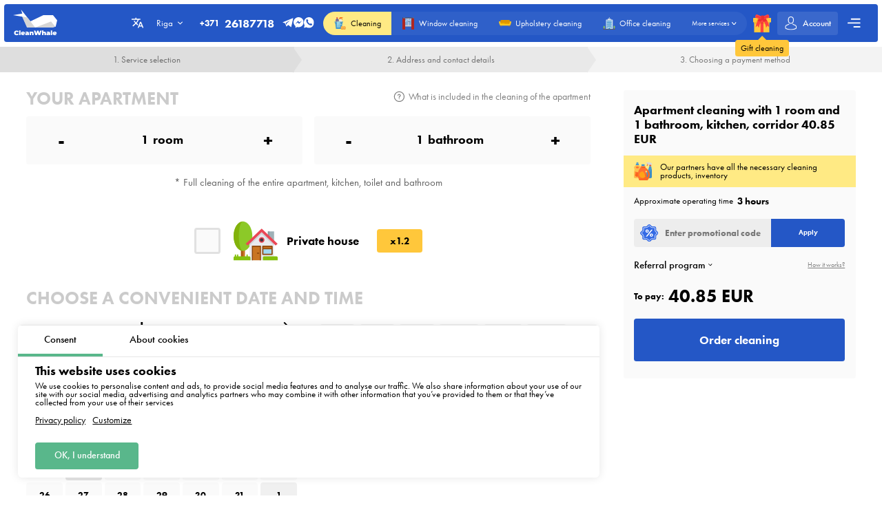

--- FILE ---
content_type: text/html; charset=utf-8
request_url: https://cleanwhale.lv/en/order
body_size: 20948
content:
<!DOCTYPE html>
<html xmlns="http://www.w3.org/1999/xhtml" lang="en" xml:lang="en">
<head>
	<meta charset="UTF-8" />
	<title>Order apartment cleaning in Riga | Cleaning company CleanWhale</title>
	
		<link rel="canonical" href="https://cleanwhale.lv/en/order">
	
	<meta name="viewport" content="width=device-width, initial-scale=1.0">
	<meta name="description" content="Order cleaning of apartments in Riga and Jurmala. Convenient ordering, payment by card, fixed prices, general and maintenance cleaning">
	<meta name="keywords" content="Clean Whale, apartment cleaning, cleaning company, apartment cleaning Riga price, order apartment cleaning, cleaning company Riga, apartment general cleaning Riga price, general cleaning, clearing company, cleaning, cleaning Riga, cleaning Jurmala, apartment cleaning Riga, apartment cleaning Jurmala, house cleaning, room cleaning, cottage cleaning, private house cleaning, window washing, window washing, cleaning, cleaning Riga, cleaning services, cleaning services Riga, cleaning company Riga, price cleaning, price cleaning, cleaning after renovation, house cleaning after renovation, cleaning of cottages after renovation, dry cleaning of furniture, dry cleaning of carpets, order a general cleaning, maintenance cleaning, cleaning of offices, dry cleaning of a sofa, dry cleaning of furniture, on-site dry cleaning, dry cleaning at home, furniture cleaning, carpet cleaning, housekeeper, maid, dry cleaning at home, kitchen cleaning , cleaning windows, cleaning a bathroom, assistance in cleaning">
	<!-- languages !-->
	
		
			<link rel="alternate" hreflang="en" href="https://cleanwhale.lv/en/order" />
		
			<link rel="alternate" hreflang="ru" href="https://cleanwhale.lv/ru/order" />
		
			<link rel="alternate" hreflang="lv" href="https://cleanwhale.lv/order" />
		
		<link rel="alternate" hreflang="x-default" href="https://cleanwhale.lv/en/order" />
	
	
	<link rel="shortcut icon" href="/assets/favicons/favicon-16x16.png"/>

	<!-- add css !-->
	
		<link rel="stylesheet" href="/assets/frontend/build/css/base.css?v=1.0.5.8" type="text/css"/>
	
		<link rel="stylesheet" href="/assets/frontend/build/css/orders.css?v=1.0.5.8" type="text/css"/>
	

	<link rel="apple-touch-icon" sizes="57x57" href="/assets/favicons/apple-icon-57x57.png">
	<link rel="apple-touch-icon" sizes="60x60" href="/assets/favicons/apple-icon-60x60.png">
	<link rel="apple-touch-icon" sizes="72x72" href="/assets/favicons/apple-icon-72x72.png">
	<link rel="apple-touch-icon" sizes="76x76" href="/assets/favicons/apple-icon-76x76.png">
	<link rel="apple-touch-icon" sizes="76x76" href="/assets/favicons/apple-icon-76x76.png">
	<link rel="apple-touch-icon" sizes="114x114" href="/assets/favicons/apple-icon-114x114.png">
	<link rel="apple-touch-icon" sizes="120x120" href="/assets/favicons/apple-icon-120x120.png">
	<link rel="apple-touch-icon" sizes="144x144" href="/assets/favicons/apple-icon-144x144.png">
	<link rel="apple-touch-icon" sizes="152x152" href="/assets/favicons/apple-icon-152x152.png">
	<link rel="apple-touch-icon" sizes="180x180" href="/assets/favicons/apple-icon-180x180.png">
	<link rel="icon" type="image/png" sizes="192x192" href="/assets/favicons/android-icon-192x192.png">
	<link rel="icon" type="image/png" sizes="32x32" href="/assets/favicons/favicon-32x32.png">
	<link rel="icon" type="image/png" sizes="96x96" href="/assets/favicons/favicon-96x96.png">
	<link rel="icon" type="image/png" sizes="16x16" href="/assets/favicons/favicon-16x16.png">
	<link rel="manifest" href="/assets/favicons/manifest.json">
	<meta name="msapplication-TileColor" content="#ffffff">
	<meta name="msapplication-TileImage" content="/assets/favicons/ms-icon-144x144.png">
	<meta name="theme-color" content="#ffffff">
	<meta property="og:locale" content="en" />
	<meta property="og:title" content="Order apartment cleaning in Riga | Cleaning company CleanWhale"/>
	<meta property="og:type" content="website"/>
	<meta property="og:url" content="https://cleanwhale.lv/en/order"/>
	<meta property="og:site_name" content="Cleaning company CleanWhale - Cleaning services in Riga"/>
	<meta property="og:description" content="Order cleaning of apartments in Riga and Jurmala. Convenient ordering, payment by card, fixed prices, general and maintenance cleaning" />

	
		<meta property="og:image" content="/assets/frontend/images/social/riga/en.png"/>
		<meta property="og:image:width" content="1200" />
		<meta property="og:image:height" content="627" />
		<link rel="image_src" href="/assets/frontend/images/social/riga/en.png">
	
	
</head>


<body class="default order-page"
	  data-consent-mode="enabled"
	  data-google-tag-id="G-E7GNCYFB16" 
>





<!-- choose language !-->
<div class="choose-language">
	<div class="content rounded">
		<div class="close">
			<img width="20" height="20" class="animate" src="/assets/frontend/images/icons/close.svg" alt="Close">
		</div>
		<div class="title">Choose language</div>
		<div class="languages">
			
				<a rel="alternate"
				   hreflang="en"
				   data-locale="en"
				   href="https://cleanwhale.lv/en/order"
				   class="rounded active"
				>English</a>
			
				<a rel="alternate"
				   hreflang="ru"
				   data-locale="ru"
				   href="https://cleanwhale.lv/ru/order"
				   class="rounded "
				>Русский</a>
			
				<a rel="alternate"
				   hreflang="lv"
				   data-locale="lv"
				   href="https://cleanwhale.lv/order"
				   class="rounded "
				>Latviešu</a>
			
		</div>
	</div>
	<div class="bg"></div>
</div>

<!-- cookie message !-->

	
		<div class="cookie-messages">
			<div class="ajax-loader rounded">
				<div class="spinner">
					<div class="bounce1"></div>
					<div class="bounce2"></div>
					<div class="bounce3"></div>
				</div>
			</div>
			<div class="tabs">
				<div class="tab active" data-target="consent">Consent</div>
				<div class="tab" data-target="about">About cookies</div>
			</div>
			<div class="tabs-content">
				<div class="tab consent active">
					<div class="title">This website uses cookies</div>
					<div class="text">We use cookies to personalise content and ads, to provide social media features and to analyse our traffic. We also share information about your use of our site with our social media, advertising and analytics partners who may combine it with other information that you’ve provided to them or that they’ve collected from your use of their services</div>
					<div class="text-actions">
						<a class="privacy-policy" href="https://cleanwhale.lv/en/privacy-policy">Privacy policy</a>
						<a href="https://cleanwhale.lv/en/cookies-policy#customize">Customize</a>
					</div>
				</div>
				<div class="tab about">
					<div class="text">
						<p>
							Cookies are small text files that can be used by websites so that users can use the pages more efficiently.
						</p>
						<p>
							The law states that we may store cookies on your device if this is necessary for the operation of this website. For all other types of cookies, we need your permission.
						</p>
						<p>
							This website uses different types of cookies. Some cookies are placed by third party services that appear on our pages.
						</p>
						<p>
							You can withdraw your consent at any time in the Cookie Declaration on our website.
						</p>
						<p>
							<a class="privacy-policy" href="https://cleanwhale.lv/en/cookies-policy">Find out more about who we are, how you can contact us and how we process personal data in our Privacy Policy.</a>
						</p>
					</div>
				</div>
			</div>
			<div class="actions">
				<!--<div class="button rounded animate deny">Deny</div>
				<a href="https://cleanwhale.lv/en/cookies-policy#customize" class="button customize rounded animate">Customize</a>!-->
				<div class="button rounded animate allow">OK, I understand</div>
			</div>
		</div>
	


<header class="container container__header container__header-order">
	<div class="container__header-content rounded">
		<div class="logo">
			<a href="https://cleanwhale.lv/en">
				
					<img width="200" height="120" itemprop="logo" src="/assets/images/logos/white/en.svg" alt="Cleaning company CleanWhale - Cleaning services in Riga">
				
			</a>
		</div>
		<div class="content">
			<div class="choose-language-icon">
				<img width="20" height="20" class="animate" src="/assets/frontend/images/icons/languages-white.svg" alt="">
			</div>
			
			<div class="location">
				<div class="active rounded animate">
					<span>Riga</span>
					<img width="20" height="20" class="animate" src="/assets/frontend/images/icons/hr-location-white.svg" alt="Riga">
				</div>
				<div class="locations rounded">
					
						
							<div class="country">
								<div class="name">
									
										<img src="https://cleanwhale.pl/assets/images/flags/lv.svg" alt=""/>
									
									<span>Latvia</span>
								</div>
								<div class="countryItems">
									
										
											<a target="_blank" href="https://cleanwhale.lv">
												Riga
											</a>
										
									
								</div>
							</div>
						
					
						
							<div class="country">
								<div class="name">
									
										<img src="https://cleanwhale.pl/assets/images/flags/pl.svg" alt=""/>
									
									<span>Poland</span>
								</div>
								<div class="countryItems">
									
										
											<a target="_blank" href="https://cleanwhale.pl">
												Warsaw
											</a>
										
									
										
											<a target="_blank" href="https://krakow.cleanwhale.pl">
												Cracow
											</a>
										
									
										
											<a target="_blank" href="https://wroclaw.cleanwhale.pl">
												Wroclaw
											</a>
										
									
										
											<a target="_blank" href="https://gdansk.cleanwhale.pl">
												Gdansk
											</a>
										
									
										
											<a target="_blank" href="https://lodz.cleanwhale.pl">
												Łódź
											</a>
										
									
										
											<a target="_blank" href="https://poznan.cleanwhale.pl">
												Poznań
											</a>
										
									
										
											<a target="_blank" href="https://katowice.cleanwhale.pl">
												Katowice
											</a>
										
									
										
											<a target="_blank" href="https://lublin.cleanwhale.pl">
												Lublin
											</a>
										
									
										
											<a target="_blank" href="https://bialystok.cleanwhale.pl">
												Białystok
											</a>
										
									
								</div>
							</div>
						
					
						
							<div class="country">
								<div class="name">
									
										<img src="https://cleanwhale.pl/assets/images/flags/de.svg" alt=""/>
									
									<span>Germany</span>
								</div>
								<div class="countryItems">
									
										
											<a target="_blank" href="https://cleanwhale.de">
												Berlin
											</a>
										
									
										
											<a target="_blank" href="https://hamburg.cleanwhale.de">
												Hamburg
											</a>
										
									
										
											<a target="_blank" href="https://munchen.cleanwhale.de">
												Munich
											</a>
										
									
										
											<a target="_blank" href="https://frankfurt.cleanwhale.de">
												Frankfurt
											</a>
										
									
								</div>
							</div>
						
					
						
							<div class="country">
								<div class="name">
									
										<img src="https://cleanwhale.pl/assets/images/flags/uk.svg" alt=""/>
									
									<span>Ukraine</span>
								</div>
								<div class="countryItems">
									
										
											<a target="_blank" href="https://kytt.com.ua">
												Kyiv
											</a>
										
									
								</div>
							</div>
						
					
						
							<div class="country">
								<div class="name">
									
									<span>Belarus</span>
								</div>
								<div class="countryItems">
									
										
											<a target="_blank" href="https://kitt.by">
												Minsk
											</a>
										
									
								</div>
							</div>
						
					
						
							<div class="country">
								<div class="name">
									
										<img src="https://cleanwhale.pl/assets/images/flags/cs.svg" alt=""/>
									
									<span>Czech</span>
								</div>
								<div class="countryItems">
									
										
											<a target="_blank" href="https://cleanwhale.cz">
												Prague
											</a>
										
									
										
											<a target="_blank" href="https://brno.cleanwhale.cz">
												Brno
											</a>
										
									
								</div>
							</div>
						
					
						
							<div class="country">
								<div class="name">
									
										<img src="https://cleanwhale.pl/assets/images/flags/sk.svg" alt=""/>
									
									<span>Slovakia</span>
								</div>
								<div class="countryItems">
									
										
											<a target="_blank" href="https://whale.sk">
												Bratislava
											</a>
										
									
								</div>
							</div>
						
					
						
							<div class="country">
								<div class="name">
									
										<img src="https://cleanwhale.pl/assets/images/flags/us.svg" alt=""/>
									
									<span>USA</span>
								</div>
								<div class="countryItems">
									
										
											<a target="_blank" href="https://cleanwhale.us">
												New York
											</a>
										
									
								</div>
							</div>
						
					
					<a href="/cdn-cgi/l/email-protection#acdccdded8c2c9dedfeccfc0c9cdc2dbc4cdc0c982dcc0" class="franchiseLink">
						<img src="/assets/frontend/images/icons/about/rocket.svg" alt="CleanWhale franchise in your city" />
						<span>Open CleanWhale franchise in your city</span>
					</a>
				</div>
			</div>
			<div class="contacts animate call-center-closed">
				
					<a href="tel:+37126187718" class="phone"><span>+371</span> <strong>26187718</strong></a>
				
				<div class="social-messengers">
					
						<a href="tg://resolve?domain=cleanwhale" target="_blank">
							<img width="20" height="20" class="animate" src="/assets/frontend/images/icons/telegram.svg" alt="telegram">
						</a>
					
					
					
						<a href="https://m.me/cleanwhale.lv" target="_blank">
							<img width="20" height="20" class="animate" src="/assets/frontend/images/icons/facebook.svg" alt="facebook">
						</a>
					
					
					
						<a href="https://api.whatsapp.com/send?phone=37126187718" target="_blank">
							<img width="20" height="20" class="animate" src="/assets/frontend/images/icons/whatsapp.svg" alt="whatsapp">
						</a>
					
				</div>
				
					<div class="working-time">
						<div class="triangle"></div>
						<div class="text rounded">Call center working hours: Monday - Saturday, 8:00 to 18:00. After 18:00, you can write to us via messengers</div>
					</div>
				
			</div>
			<div class="order-types" itemscope itemtype="http://www.schema.org/SiteNavigationElement">
				
					<a itemprop="url"
					   href="/en/order"
					   class="active">
						<img width="20" height="20"
							 class="animate"
							 src="/assets/frontend/images/icons/default-order.svg"
							 alt="Cleaning">
						<span itemprop="name">Cleaning</span>
					</a>
				
					<a itemprop="url"
					   href="/en/windows"
					   class="">
						<img width="20" height="20"
							 class="animate"
							 src="/assets/frontend/images/icons/window-order.svg"
							 alt="Window cleaning">
						<span itemprop="name">Window cleaning</span>
					</a>
				
					<a itemprop="url"
					   href="/en/dry-cleaning"
					   class="">
						<img width="20" height="20"
							 class="animate"
							 src="/assets/frontend/images/icons/dry-order.svg"
							 alt="Upholstery cleaning">
						<span itemprop="name">Upholstery cleaning</span>
					</a>
				
					<a itemprop="url"
					   href="/en/office"
					   class="">
						<img width="20" height="20"
							 class="animate"
							 src="/assets/frontend/images/icons/office-order.svg"
							 alt="Office cleaning">
						<span itemprop="name">Office cleaning</span>
					</a>
				
				<div class="show-more animate">
					<span itemprop="name">More services</span>
					<img width="20" height="20" class="animate" src="/assets/frontend/images/icons/hr-location-white.svg" alt="Dry cleaning">
				</div>
			</div>
			<a href="https://cleanwhale.lv/en/gift" class="gift">
				<img width="20" height="20" class="animate" src="/assets/frontend/images/icons/gift.svg" alt="Gift cleaning">
				<span class="content">
				<span class="triangle"></span>
				<span class="text rounded">Gift cleaning</span>
			</span>
			</a>
			
				<div class="mobile-phone-container not-active">
					<a href="tel:+37126187718" class="mobile-phone">
						<img width="20" height="20" class="animate" src="/assets/frontend/images/icons/mobile-phone-white.svg" alt="">
					</a>
					
						<div class="working-time">
							<div class="triangle"></div>
							<div class="text rounded">Call center working hours: Monday - Saturday, 8:00 to 18:00. After 18:00, you can write to us via messengers</div>
						</div>
					
				</div>
			
			
			<a href="https://cleanwhale.lv/en/account/login" class="account rounded ">
				<img width="20" height="20" class="animate" src="/assets/frontend/images/icons/account-logged.svg" alt="Account">
				<span>Account</span>
				
			</a>
			<div class="mobile-burger">
				<img class="close" width="20" height="20" src="/assets/frontend/images/icons/close-white.svg" alt="Close menu">
				<img class="show" width="20" height="20" src="/assets/frontend/images/icons/menu-burger-white.svg" alt="Show menu">
			</div>
			<div class="menu-container">
				<div class="menu-burger rounded animate">
					<img width="20" height="20" src="/assets/frontend/images/icons/menu-burger-white.svg" alt="Show menu">
				</div>
				<div class="menu">
					<div class="menus">
						<menu itemscope itemtype="http://www.schema.org/SiteNavigationElement">
							<li itemprop="name"><a itemprop="url" href="https://cleanwhale.lv/en/about">About</a></li>
							<li itemprop="name"><a itemprop="url" href="https://cleanwhale.lv/en/services">Our services</a></li>
							<li itemprop="name"><a itemprop="url" href="https://cleanwhale.lv/en/what-we-clean">What we clean</a></li>
							<li itemprop="name"><a itemprop="url" href="https://cleanwhale.lv/en/prices">Prices for our services</a></li>
							<li itemprop="name"><a itemprop="url" href="https://cleanwhale.lv/en/subscription">Cleaning subscription</a></li>
						</menu>
						<menu itemscope itemtype="http://www.schema.org/SiteNavigationElement">
							<li itemprop="name"><a itemprop="url" href="https://cleanwhale.lv/en/reviews">Reviews</a></li>
							<li itemprop="name"><a itemprop="url" href="https://cleanwhale.lv/en/referral-program">Referral program</a></li>
							<li itemprop="name"><a itemprop="url" href="https://cleanwhale.lv/en/questions-and-answers">Q&amp;A</a></li>
							<li itemprop="name" class="discounts">
								<a itemprop="url" href="https://cleanwhale.lv/en/discounts">
									<img width="20" height="20" src="/assets/frontend/images/icons/discounts.svg" alt="Discounts and promotions">
									Discounts and promotions
								</a>
							</li>
						</menu>
						<menu itemscope itemtype="http://www.schema.org/SiteNavigationElement">
							<li itemprop="name"><a itemprop="url" href="https://cleanwhale.lv/en/partners">Our partners</a></li>
							<li itemprop="name"><a itemprop="url" href="https://cleanwhale.lv/en/business">Offers for Business</a></li>
							
							
						</menu>
					</div>
					<div class="banners">
						
					</div>
				</div>
			</div>
		</div>
	</div>
	<div class="serviceFullMenu rounded">
		<div class="close animate">
			<img src="/assets/frontend/images/icons/close-white.svg" alt="Close" />
		</div>
		<div class="serviceFullMenu-header">
			<a href="https://cleanwhale.lv/en/services" class="allServices">
				<span>All our services</span>
				<img src="/assets/frontend/images/icons/right-arrow-white.svg" alt="Out services">
			</a>
			<a href="https://cleanwhale.lv/en/become-partner" class="becomePartner">
				<img src="/assets/frontend/images/icons/add-green.svg" alt="Do you want to become a platform partner?">
				<span>Do you want to become a platform partner?</span>
			</a>
		</div>
		<div class="serviceFullMenu-main">
			
				<a itemprop="url"
				   href="/en/order"
				   class="rounded active">
					<img width="20" height="20"
						 class="animate"
						 src="/assets/frontend/images/icons/default-order.svg"
						 alt="Cleaning">
					<span itemprop="name">Cleaning</span>
				</a>
			
				<a itemprop="url"
				   href="/en/windows"
				   class="rounded ">
					<img width="20" height="20"
						 class="animate"
						 src="/assets/frontend/images/icons/window-order.svg"
						 alt="Window cleaning">
					<span itemprop="name">Window cleaning</span>
				</a>
			
				<a itemprop="url"
				   href="/en/dry-cleaning"
				   class="rounded ">
					<img width="20" height="20"
						 class="animate"
						 src="/assets/frontend/images/icons/dry-order.svg"
						 alt="Upholstery cleaning">
					<span itemprop="name">Upholstery cleaning</span>
				</a>
			
				<a itemprop="url"
				   href="/en/office"
				   class="rounded ">
					<img width="20" height="20"
						 class="animate"
						 src="/assets/frontend/images/icons/office-order.svg"
						 alt="Office cleaning">
					<span itemprop="name">Office cleaning</span>
				</a>
			
				<a itemprop="url"
				   href="/en/renovation"
				   class="rounded ">
					<img width="20" height="20"
						 class="animate"
						 src="/assets/frontend/images/icons/repair-order.svg"
						 alt="Post-renovation cleaning">
					<span itemprop="name">Post-renovation cleaning</span>
				</a>
			
				<a itemprop="url"
				   href="/en/kitchen"
				   class="rounded ">
					<img width="20" height="20"
						 class="animate"
						 src="/assets/frontend/images/icons/kitchen-order.svg"
						 alt="Kitchen cleaning">
					<span itemprop="name">Kitchen cleaning</span>
				</a>
			
		</div>
		<div class="serviceFullMenu-subTitle">Other services</div>
		<div class="serviceFullMenu-content">
			
				<div class="serviceFullMenu-content-category" itemscope itemtype="http://www.schema.org/SiteNavigationElement">
					<div class="serviceFullMenu-content-category-name animate">
						<img width="20" height="20" class="serviceCategory-image" src="/assets/frontend/images/icons/default-order.svg" alt="Cleaning" />
						<span>Cleaning</span>
						<img width="20" height="20" class="animate hr" src="/assets/frontend/images/icons/hr-location.svg" alt="Cleaning">
						<img width="20" height="20" class="animate hr hr-white" src="/assets/frontend/images/icons/hr-location-white.svg" alt="Cleaning">
					</div>
					<div class="serviceFullMenu-content-category-content">
						
							<a itemprop="url"
							   href="/en/order"
							   class="rounded active">
								<img width="20" height="20"
									 class="animate"
									 src="/assets/frontend/images/icons/default-order.svg"
									 alt="Apartment cleaning">
								<span itemprop="name">Apartment cleaning</span>
							</a>
						
							<a itemprop="url"
							   href="/en/house-cleaning"
							   class="rounded ">
								<img width="20" height="20"
									 class="animate"
									 src="/assets/frontend/images/icons/order/private-house.svg"
									 alt="Home cleaning">
								<span itemprop="name">Home cleaning</span>
							</a>
						
							<a itemprop="url"
							   href="/en/renovation"
							   class="rounded ">
								<img width="20" height="20"
									 class="animate"
									 src="/assets/frontend/images/icons/repair-order.svg"
									 alt="Post-renovation cleaning">
								<span itemprop="name">Post-renovation cleaning</span>
							</a>
						
							<a itemprop="url"
							   href="/en/kitchen"
							   class="rounded ">
								<img width="20" height="20"
									 class="animate"
									 src="/assets/frontend/images/icons/kitchen-order.svg"
									 alt="Kitchen cleaning">
								<span itemprop="name">Kitchen cleaning</span>
							</a>
						
					</div>
				</div>
			
				<div class="serviceFullMenu-content-category" itemscope itemtype="http://www.schema.org/SiteNavigationElement">
					<div class="serviceFullMenu-content-category-name animate">
						<img width="20" height="20" class="serviceCategory-image" src="/assets/frontend/images/icons/dry-order.svg" alt="Upholstery cleaning" />
						<span>Upholstery cleaning</span>
						<img width="20" height="20" class="animate hr" src="/assets/frontend/images/icons/hr-location.svg" alt="Upholstery cleaning">
						<img width="20" height="20" class="animate hr hr-white" src="/assets/frontend/images/icons/hr-location-white.svg" alt="Upholstery cleaning">
					</div>
					<div class="serviceFullMenu-content-category-content">
						
							<a itemprop="url"
							   href="/en/dry-cleaning"
							   class="rounded ">
								<img width="20" height="20"
									 class="animate"
									 src="/assets/frontend/images/icons/dry-order.svg"
									 alt="Upholstery cleaning">
								<span itemprop="name">Upholstery cleaning</span>
							</a>
						
							<a itemprop="url"
							   href="/en/dry-cleaning"
							   class="rounded ">
								<img width="20" height="20"
									 class="animate"
									 src="/assets/images/icons/services/sofa.svg"
									 alt="Sofa cleaning">
								<span itemprop="name">Sofa cleaning</span>
							</a>
						
							<a itemprop="url"
							   href="/en/dry-cleaning"
							   class="rounded ">
								<img width="20" height="20"
									 class="animate"
									 src="/assets/images/icons/services/carpet-yellow.svg"
									 alt="Carpet cleaning">
								<span itemprop="name">Carpet cleaning</span>
							</a>
						
							<a itemprop="url"
							   href="/en/dry-cleaning"
							   class="rounded ">
								<img width="20" height="20"
									 class="animate"
									 src="/assets/images/icons/services/sofa-corner.svg"
									 alt="Corner sofa cleaning">
								<span itemprop="name">Corner sofa cleaning</span>
							</a>
						
							<a itemprop="url"
							   href="/en/dry-cleaning"
							   class="rounded ">
								<img width="20" height="20"
									 class="animate"
									 src="/assets/images/icons/services/single-mattress.svg"
									 alt="Mattress cleaning">
								<span itemprop="name">Mattress cleaning</span>
							</a>
						
							<a itemprop="url"
							   href="/en/dry-cleaning"
							   class="rounded ">
								<img width="20" height="20"
									 class="animate"
									 src="/assets/images/icons/services/office-chair.svg"
									 alt="Armchair cleaning">
								<span itemprop="name">Armchair cleaning</span>
							</a>
						
					</div>
				</div>
			
				<div class="serviceFullMenu-content-category" itemscope itemtype="http://www.schema.org/SiteNavigationElement">
					<div class="serviceFullMenu-content-category-name animate">
						<img width="20" height="20" class="serviceCategory-image" src="/assets/frontend/images/icons/office-order.svg" alt="Offices, warehouses, industrial halls" />
						<span>Offices, warehouses, industrial halls</span>
						<img width="20" height="20" class="animate hr" src="/assets/frontend/images/icons/hr-location.svg" alt="Offices, warehouses, industrial halls">
						<img width="20" height="20" class="animate hr hr-white" src="/assets/frontend/images/icons/hr-location-white.svg" alt="Offices, warehouses, industrial halls">
					</div>
					<div class="serviceFullMenu-content-category-content">
						
							<a itemprop="url"
							   href="/en/office"
							   class="rounded ">
								<img width="20" height="20"
									 class="animate"
									 src="/assets/frontend/images/icons/office-order.svg"
									 alt="Office cleaning">
								<span itemprop="name">Office cleaning</span>
							</a>
						
					</div>
				</div>
			
				<div class="serviceFullMenu-content-category" itemscope itemtype="http://www.schema.org/SiteNavigationElement">
					<div class="serviceFullMenu-content-category-name animate">
						<img width="20" height="20" class="serviceCategory-image" src="/assets/frontend/images/icons/window-order.svg" alt="Window cleaning" />
						<span>Window cleaning</span>
						<img width="20" height="20" class="animate hr" src="/assets/frontend/images/icons/hr-location.svg" alt="Window cleaning">
						<img width="20" height="20" class="animate hr hr-white" src="/assets/frontend/images/icons/hr-location-white.svg" alt="Window cleaning">
					</div>
					<div class="serviceFullMenu-content-category-content">
						
							<a itemprop="url"
							   href="/en/windows"
							   class="rounded ">
								<img width="20" height="20"
									 class="animate"
									 src="/assets/frontend/images/icons/window-order.svg"
									 alt="Window cleaning">
								<span itemprop="name">Window cleaning</span>
							</a>
						
					</div>
				</div>
			
		</div>
		<div class="serviceFullMenu-link">
			<a href="https://cleanwhale.lv/en/services">
				<span>List of all our services</span>
				<img width="20" height="20" src="/assets/frontend/images/icons/right-arrow.svg" alt="Lista wszustkich naszych uslug" />
			</a>
		</div>
	</div>
	<div class="mobile-menu rounded animate">
		<div class="contacts">
			
				<a href="tel:+37126187718" class="phone"><span>+371</span> <strong>26187718</strong></a>
			
			<div class="social-messengers-title">
				<span>Any questions?</span>
				<strong>Write to us!</strong>
			</div>
			<div class="social-messengers">
				
					<a href="tg://resolve?domain=cleanwhale" target="_blank" class="telegram">
						<img width="20" height="20" class="animate" src="/assets/frontend/images/icons/telegram.svg" alt="telegram">
					</a>
				
				
				
					<a href="https://m.me/cleanwhale.lv" target="_blank" class="messenger">
						<img width="20" height="20" class="animate" src="/assets/frontend/images/icons/facebook.svg" alt="facebook">
					</a>
				
				
				
					<a href="https://api.whatsapp.com/send?phone=37126187718" target="_blank" class="whatsapp">
						<img width="20" height="20" class="animate" src="/assets/frontend/images/icons/whatsapp.svg" alt="whatsapp">
					</a>
				
			</div>
		</div>
		
			<div class="working-time">
				<div class="triangle"></div>
				<div class="text rounded">Call center working hours: Monday - Saturday, 8:00 to 18:00. After 18:00, you can write to us via messengers</div>
			</div>
		
		<div class="menu-item menu-item-services">
			<a href="https://cleanwhale.lv/en/services" class="title">Our services</a>
			<div class="mainServices">
				
					<a itemprop="url"
					   href="/en/order"
					   class="rounded active">
						
						<img width="20" height="20"
							 class="animate"
							 src="/assets/frontend/images/icons/default-order.svg"
							 alt="Cleaning">
						<span itemprop="name">Cleaning</span>
					</a>
				
					<a itemprop="url"
					   href="/en/windows"
					   class="rounded ">
						
						<img width="20" height="20"
							 class="animate"
							 src="/assets/frontend/images/icons/window-order.svg"
							 alt="Window cleaning">
						<span itemprop="name">Window cleaning</span>
					</a>
				
					<a itemprop="url"
					   href="/en/dry-cleaning"
					   class="rounded ">
						
						<img width="20" height="20"
							 class="animate"
							 src="/assets/frontend/images/icons/dry-order.svg"
							 alt="Upholstery cleaning">
						<span itemprop="name">Upholstery cleaning</span>
					</a>
				
					<a itemprop="url"
					   href="/en/office"
					   class="rounded ">
						
						<img width="20" height="20"
							 class="animate"
							 src="/assets/frontend/images/icons/office-order.svg"
							 alt="Office cleaning">
						<span itemprop="name">Office cleaning</span>
					</a>
				
					<a itemprop="url"
					   href="/en/renovation"
					   class="rounded ">
						
						<img width="20" height="20"
							 class="animate"
							 src="/assets/frontend/images/icons/repair-order.svg"
							 alt="Post-renovation cleaning">
						<span itemprop="name">Post-renovation cleaning</span>
					</a>
				
					<a itemprop="url"
					   href="/en/kitchen"
					   class="rounded ">
						
						<img width="20" height="20"
							 class="animate"
							 src="/assets/frontend/images/icons/kitchen-order.svg"
							 alt="Kitchen cleaning">
						<span itemprop="name">Kitchen cleaning</span>
					</a>
				
			</div>
			<div class="title">Other services</div>
			<div class="content">
				
					<div class="servicesCategory">
						<div class="servicesCategory-name rounded">
							<img width="20" height="20" class="serviceCategory-image" src="/assets/frontend/images/icons/default-order.svg" />
							<span>Cleaning</span>
							<img width="20" height="20" class="animate hr" src="/assets/frontend/images/icons/hr-location.svg" alt="Cleaning">
							<img width="20" height="20" class="animate hr hr-white" src="/assets/frontend/images/icons/hr-location-white.svg" alt="Cleaning">
						</div>
						<div class="servicesCategory-content">
							
								<a itemprop="url"
								   href="/en/order"
								   class="rounded active">
									<img width="20" height="20"
										 class="animate"
										 src="/assets/frontend/images/icons/default-order.svg"
										 alt="Apartment cleaning">
									<span itemprop="name">Apartment cleaning</span>
								</a>
							
								<a itemprop="url"
								   href="/en/house-cleaning"
								   class="rounded ">
									<img width="20" height="20"
										 class="animate"
										 src="/assets/frontend/images/icons/order/private-house.svg"
										 alt="Home cleaning">
									<span itemprop="name">Home cleaning</span>
								</a>
							
								<a itemprop="url"
								   href="/en/renovation"
								   class="rounded ">
									<img width="20" height="20"
										 class="animate"
										 src="/assets/frontend/images/icons/repair-order.svg"
										 alt="Post-renovation cleaning">
									<span itemprop="name">Post-renovation cleaning</span>
								</a>
							
								<a itemprop="url"
								   href="/en/kitchen"
								   class="rounded ">
									<img width="20" height="20"
										 class="animate"
										 src="/assets/frontend/images/icons/kitchen-order.svg"
										 alt="Kitchen cleaning">
									<span itemprop="name">Kitchen cleaning</span>
								</a>
							
						</div>
					</div>
				
					<div class="servicesCategory">
						<div class="servicesCategory-name rounded">
							<img width="20" height="20" class="serviceCategory-image" src="/assets/frontend/images/icons/dry-order.svg" />
							<span>Upholstery cleaning</span>
							<img width="20" height="20" class="animate hr" src="/assets/frontend/images/icons/hr-location.svg" alt="Upholstery cleaning">
							<img width="20" height="20" class="animate hr hr-white" src="/assets/frontend/images/icons/hr-location-white.svg" alt="Upholstery cleaning">
						</div>
						<div class="servicesCategory-content">
							
								<a itemprop="url"
								   href="/en/dry-cleaning"
								   class="rounded ">
									<img width="20" height="20"
										 class="animate"
										 src="/assets/frontend/images/icons/dry-order.svg"
										 alt="Upholstery cleaning">
									<span itemprop="name">Upholstery cleaning</span>
								</a>
							
								<a itemprop="url"
								   href="/en/dry-cleaning"
								   class="rounded ">
									<img width="20" height="20"
										 class="animate"
										 src="/assets/images/icons/services/sofa.svg"
										 alt="Sofa cleaning">
									<span itemprop="name">Sofa cleaning</span>
								</a>
							
								<a itemprop="url"
								   href="/en/dry-cleaning"
								   class="rounded ">
									<img width="20" height="20"
										 class="animate"
										 src="/assets/images/icons/services/carpet-yellow.svg"
										 alt="Carpet cleaning">
									<span itemprop="name">Carpet cleaning</span>
								</a>
							
								<a itemprop="url"
								   href="/en/dry-cleaning"
								   class="rounded ">
									<img width="20" height="20"
										 class="animate"
										 src="/assets/images/icons/services/sofa-corner.svg"
										 alt="Corner sofa cleaning">
									<span itemprop="name">Corner sofa cleaning</span>
								</a>
							
								<a itemprop="url"
								   href="/en/dry-cleaning"
								   class="rounded ">
									<img width="20" height="20"
										 class="animate"
										 src="/assets/images/icons/services/single-mattress.svg"
										 alt="Mattress cleaning">
									<span itemprop="name">Mattress cleaning</span>
								</a>
							
								<a itemprop="url"
								   href="/en/dry-cleaning"
								   class="rounded ">
									<img width="20" height="20"
										 class="animate"
										 src="/assets/images/icons/services/office-chair.svg"
										 alt="Armchair cleaning">
									<span itemprop="name">Armchair cleaning</span>
								</a>
							
						</div>
					</div>
				
					<div class="servicesCategory">
						<div class="servicesCategory-name rounded">
							<img width="20" height="20" class="serviceCategory-image" src="/assets/frontend/images/icons/office-order.svg" />
							<span>Offices, warehouses, industrial halls</span>
							<img width="20" height="20" class="animate hr" src="/assets/frontend/images/icons/hr-location.svg" alt="Offices, warehouses, industrial halls">
							<img width="20" height="20" class="animate hr hr-white" src="/assets/frontend/images/icons/hr-location-white.svg" alt="Offices, warehouses, industrial halls">
						</div>
						<div class="servicesCategory-content">
							
								<a itemprop="url"
								   href="/en/office"
								   class="rounded ">
									<img width="20" height="20"
										 class="animate"
										 src="/assets/frontend/images/icons/office-order.svg"
										 alt="Office cleaning">
									<span itemprop="name">Office cleaning</span>
								</a>
							
						</div>
					</div>
				
					<div class="servicesCategory">
						<div class="servicesCategory-name rounded">
							<img width="20" height="20" class="serviceCategory-image" src="/assets/frontend/images/icons/window-order.svg" />
							<span>Window cleaning</span>
							<img width="20" height="20" class="animate hr" src="/assets/frontend/images/icons/hr-location.svg" alt="Window cleaning">
							<img width="20" height="20" class="animate hr hr-white" src="/assets/frontend/images/icons/hr-location-white.svg" alt="Window cleaning">
						</div>
						<div class="servicesCategory-content">
							
								<a itemprop="url"
								   href="/en/windows"
								   class="rounded ">
									<img width="20" height="20"
										 class="animate"
										 src="/assets/frontend/images/icons/window-order.svg"
										 alt="Window cleaning">
									<span itemprop="name">Window cleaning</span>
								</a>
							
						</div>
					</div>
				
			</div>
			<div class="link">
				<a href="https://cleanwhale.lv/en/services">
					<span>List of all our services</span>
					<img width="20" height="20" src="/assets/frontend/images/icons/right-arrow.svg" alt="Lista wszustkich naszych uslug" />
				</a>
			</div>
		</div>
		<a href="https://cleanwhale.lv/en/gift" class="gift rounded">
			<img width="20" height="20" class="animate" src="/assets/frontend/images/icons/gift.svg" alt="Gift cleaning">
			<span>Gift cleaning</span>
		</a>
		<div class="menu-item menu-item-about">
			<div class="title">About</div>
			<ul class="content">
				<li><a href="https://cleanwhale.lv/en/about">About</a></li>
				<li><a href="https://cleanwhale.lv/en/prices">Prices for our services</a></li>
				<li><a href="https://cleanwhale.lv/en/questions-and-answers">Q&amp;A</a></li>
				<li><a href="https://cleanwhale.lv/en/services">Our services</a></li>
				
					<li><a href="/vacancy">Job vacancy</a></li>
				
				<li><a href="https://cleanwhale.lv/en/what-we-clean">What we clean</a></li>
				<li><a href="https://cleanwhale.lv/en/discounts">Discounts and promotions</a></li>
				<li><a href="https://cleanwhale.lv/en/reviews">Reviews</a></li>
				<li><a href="https://cleanwhale.lv/en/partners">Our partners</a></li>
				<li><a href="https://cleanwhale.lv/en/referral-program">Bonus program</a></li>
				<li><a href="https://cleanwhale.lv/en/business">Offers for Business</a></li>
				<li><a href="https://cleanwhale.lv/en/subscription">Cleaning subscription</a></li>
			</ul>
		</div>
	</div>
</header>

<main class="container container__order js__order order-default"
      data-type="default"
      data-private-house-coefficient="1.2"
      
        data-customer-subscription="0"
      
      data-token="eyJhbGciOiJIUzI1NiIsInR5cCI6IkpXVCJ9.eyJmb3JtIjoiZm9ybS1hZGQtb3JkZXItZnJvbnQiLCJkYXRhIjp7fSwidGltZXN0YW1wIjoxNzY4ODYzNjU5LCJoYXNoIjoiNmNkZmFhNjI4Nzc0NjM3ZGJhODBhMTc2YzhhNmUyMDciLCJpYXQiOjE3Njg4NjM2NTl9.XZp5AsJRWdrmS5zyrmO-ZFh1ICekKimIrWKjNutfnU8"
      data-validate-price="true"
      data-min-price-dry="3900"
      data-currency-code="EUR"
      data-currency-precision="2"
      data-price-format="0.00"
      data-rooms=""
      data-bathrooms=""
      
      data-referral-points-amount="0"
      >

    <section class="ajax-loader rounded">
    <div class="spinner">
        <div class="bounce1"></div>
        <div class="bounce2"></div>
        <div class="bounce3"></div>
    </div>
</section>

    <section class="container popup__order">
    <div class="close animate">
        <img src="/assets/frontend/images/icons/order/close.svg" alt="Close sms popup">
    </div>
    <div class="content">
        <img src="/assets/frontend/images/icons/order/mobile.svg" alt="Send mobile sms">
        <div class="error rounded">Invalid phone number</div>
        <form class="otc">
            <fieldset>
                <label for="otc-1">Number 1</label>
                <label for="otc-2">Number 2</label>
                <label for="otc-3">Number 3</label>
                <label for="otc-4">Number 4</label>
                <div>
                    <input class="rounded" type="number" value="" id="otc-1" required>

                    <!-- Autocomplete not to put on other input -->
                    <input class="rounded" type="number" value="" id="otc-2" required>
                    <input class="rounded" type="number" value="" id="otc-3" required>
                    <input class="rounded" type="number" value="" id="otc-4" required>
                </div>
            </fieldset>
        </form>
        <label>Enter the code received in the SMS message <span></span></label>
        <div class="time-text">SMS will come within 30-60 seconds</div>
        <div class="resend animate rounded">
            <img src="/assets/frontend/images/icons/order/send-again.svg" alt="Send code again">
            <span>Send again</span>
        </div>
    </div>
</section>
    


    <!-- stages !-->
<section class="container__order-stage">
    <div class="swiper stages-swipper">
        <div class="swiper-wrapper">
            <div class="swiper-slide stage active" data-row="services">
                <div class="text">1. Service selection</div>
                <div class="triangle"></div>
            </div>
            <div class="swiper-slide stage" data-row="address">
                <div class="text">2. Address and contact details</div>
                <div class="triangle"></div>
            </div>
            <div class="swiper-slide stage" data-row="billing">
                <div class="text">3. Choosing a payment method</div>
                <div class="triangle"></div>
            </div>
        </div>
    </div>
</section>

<!-- detergents mobile !-->

    <div class="detergents-mobile">
        <img src="/assets/frontend/images/icons/order/like.svg" alt="Our partners have all the necessary cleaning products, inventory">
        <span>
            
                Our partners have all the necessary cleaning products, inventory
            
        </span>
    </div>


<!-- messages !-->

    
    
    <!-- stripe !-->
    <div class="stripe-form rounded">
        <div class="ajax-loader rounded">
            <div class="spinner">
                <div class="bounce1"></div>
                <div class="bounce2"></div>
                <div class="bounce3"></div>
            </div>
        </div>
        <div class="content">
            <!-- Used to display form errors. -->
            <div id="card-errors" class="rounded" role="alert"></div>
            <div class="title">Enter your payment card details</div>
            <div class="form">
                <form method="post" id="payment-form" class="rounded">
                    <div class="form-row">
                        <div id="card-element">
                            <!-- A Stripe Element will be inserted here. -->
                        </div>
                    </div>
                </form>
                <div class="button rounded animate">Confirm</div>
            </div>

            <!-- stripe buttons !-->
            <div id="payment-request-button">
                <!-- apple pay !-->
            </div>

            <div class="stripe-info">
                <span>Secure online payments are guaranteed</span>
                <svg xmlns:dc="http://purl.org/dc/elements/1.1/" xmlns:cc="http://creativecommons.org/ns#" xmlns:rdf="http://www.w3.org/1999/02/22-rdf-syntax-ns#" xmlns:svg="http://www.w3.org/2000/svg" xmlns="http://www.w3.org/2000/svg" xmlns:sodipodi="http://sodipodi.sourceforge.net/DTD/sodipodi-0.dtd" xmlns:inkscape="http://www.inkscape.org/namespaces/inkscape" width="362" height="151.8" viewBox="0 0 95.779166 40.163749" version="1.1" id="svg5512" inkscape:version="0.92.0 r15299"> <defs id="defs5506"/> <sodipodi:namedview id="base" pagecolor="#ffffff" bordercolor="#666666" borderopacity="1.0" inkscape:pageopacity="0.0" inkscape:pageshadow="2" inkscape:zoom="2.2277778" inkscape:cx="180" inkscape:cy="74.899999" inkscape:document-units="mm" inkscape:current-layer="layer1" showgrid="false" fit-margin-top="0" fit-margin-left="0" fit-margin-right="0" fit-margin-bottom="0" units="px" inkscape:window-width="1280" inkscape:window-height="744" inkscape:window-x="-4" inkscape:window-y="-4" inkscape:window-maximized="1"/> <metadata id="metadata5509"> <rdf:RDF> <cc:Work rdf:about=""> <dc:format>image/svg+xml</dc:format> <dc:type rdf:resource="http://purl.org/dc/dcmitype/StillImage"/> <dc:title></dc:title> </cc:Work> </rdf:RDF> </metadata> <g inkscape:label="Layer 1" inkscape:groupmode="layer" id="layer1" transform="translate(24.946428,-325.0345)"> <g transform="matrix(0.26458333,0,0,0.26458333,-38.969344,315.77409)"><path id="path5516" d="m 414,113.4 c 0,-25.6 -12.4,-45.8 -36.1,-45.8 -23.8,0 -38.2,20.2 -38.2,45.6 0,30.1 17,45.3 41.4,45.3 11.9,0 20.9,-2.7 27.7,-6.5 v -20 c -6.8,3.4 -14.6,5.5 -24.5,5.5 -9.7,0 -18.3,-3.4 -19.4,-15.2 h 48.9 c 0,-1.3 0.2,-6.5 0.2,-8.9 z m -49.4,-9.5 c 0,-11.3 6.9,-16 13.2,-16 6.1,0 12.6,4.7 12.6,16 z" class="st0" inkscape:connector-curvature="0" style="clip-rule:evenodd;fill:#6772e5;fill-rule:evenodd"/><path id="path5518" d="m 301.1,67.6 c -9.8,0 -16.1,4.6 -19.6,7.8 l -1.3,-6.2 h -22 v 116.6 l 25,-5.3 0.1,-28.3 c 3.6,2.6 8.9,6.3 17.7,6.3 17.9,0 34.2,-14.4 34.2,-46.1 -0.1,-29 -16.6,-44.8 -34.1,-44.8 z m -6,68.9 c -5.9,0 -9.4,-2.1 -11.8,-4.7 l -0.1,-37.1 c 2.6,-2.9 6.2,-4.9 11.9,-4.9 9.1,0 15.4,10.2 15.4,23.3 0,13.4 -6.2,23.4 -15.4,23.4 z" class="st0" inkscape:connector-curvature="0" style="clip-rule:evenodd;fill:#6772e5;fill-rule:evenodd"/><polygon id="polygon5520" points="248.9,56.3 248.9,36 223.8,41.3 223.8,61.7 " class="st0" style="clip-rule:evenodd;fill:#6772e5;fill-rule:evenodd"/><rect id="rect5522" height="87.5" width="25.1" class="st0" y="69.300003" x="223.8" style="clip-rule:evenodd;fill:#6772e5;fill-rule:evenodd"/><path id="path5524" d="m 196.9,76.7 -1.6,-7.4 h -21.6 v 87.5 h 25 V 97.5 c 5.9,-7.7 15.9,-6.3 19,-5.2 v -23 c -3.2,-1.2 -14.9,-3.4 -20.8,7.4 z" class="st0" inkscape:connector-curvature="0" style="clip-rule:evenodd;fill:#6772e5;fill-rule:evenodd"/><path id="path5526" d="m 146.9,47.6 -24.4,5.2 -0.1,80.1 c 0,14.8 11.1,25.7 25.9,25.7 8.2,0 14.2,-1.5 17.5,-3.3 V 135 c -3.2,1.3 -19,5.9 -19,-8.9 V 90.6 h 19 V 69.3 h -19 z" class="st0" inkscape:connector-curvature="0" style="clip-rule:evenodd;fill:#6772e5;fill-rule:evenodd"/><path id="path5528" d="m 79.3,94.7 c 0,-3.9 3.2,-5.4 8.5,-5.4 7.6,0 17.2,2.3 24.8,6.4 V 72.2 C 104.3,68.9 96.1,67.6 87.8,67.6 67.5,67.6 54,78.2 54,95.9 c 0,27.6 38,23.2 38,35.1 0,4.6 -4,6.1 -9.6,6.1 -8.3,0 -18.9,-3.4 -27.3,-8 v 23.8 c 9.3,4 18.7,5.7 27.3,5.7 20.8,0 35.1,-10.3 35.1,-28.2 -0.1,-29.8 -38.2,-24.5 -38.2,-35.7 z" class="st0" inkscape:connector-curvature="0" style="clip-rule:evenodd;fill:#6772e5;fill-rule:evenodd"/></g> </g> <style id="style5514" type="text/css">.st0{fill-rule:evenodd;clip-rule:evenodd;fill:#6772E5;}</style></svg>
                <a class="rounded" href="https://stripe.com/docs/security/stripe" target="_blank">More about security</a>
            </div>
            
        </div>
    </div>

    
    <section class="container__order-content">
        
        <div class="container__order-content-services">

            <!-- leave email order !-->
            

            <!-- h1 !-->
            
    <h1 class="hidden">Order apartment cleaning</h1>


            <!-- client type !-->
            

            <!-- rooms & bathrooms !-->
            <div class="row row-rooms-bathrooms">
                <a href="https://cleanwhale.lv/en/what-we-clean" target="_blank" class="what-we-clean">
                    <img src="/assets/frontend/images/icons/order/help.svg" width="50" height="50" alt="What is included in the cleaning of the apartment">
                    <span>What is included in the cleaning of the apartment</span>
                </a>
                <div class="row-title">Your apartment</div>
                <div class="row-content">
                    <div class="service rounded rooms service-rooms"
                         data-price="1005"
                         data-id="38"
                         data-time="0.5"
                         data-service-type="1"
                         data-discount="true">
                        <div class="minus animate">-</div>
                        <div class="int"><span class="number">1</span> <span class="text">room</span></div>
                        <div class="plus animate">+</div>
                    </div>
                    <div class="service rounded bathrooms service-bathrooms"
                         data-price="900"
                         data-id="39"
                         data-time="1"
                         data-service-type="1"
                         data-discount="true">
                        <div class="minus animate">-</div>
                        <div class="int"><span class="number">1</span> <span class="text">bathroom</span></div>
                        <div class="plus animate">+</div>
                    </div>
                    <div class="service hide"
                         data-price="900"
                         data-id="40"
                         data-time="0.5"
                         data-service-type="1"
                         data-discount="true">
                        <div class="int"><span class="number">1</span></div>
                    </div>
                    <div class="service kitchen hide"
                         data-price="1280"
                         data-id="41"
                         data-time="1"
                         data-service-type="1"
                         data-discount="true">
                        <div class="int"><span class="number">1</span></div>
                    </div>
                </div>
                <div class="sub-text">* Full cleaning of the entire apartment, kitchen, toilet and bathroom</div>
            </div>

            <!-- kitchen !-->
            

            <!-- private house !-->
            <div class="row row-private-house animate rounded">
                <div class="square rounded">
                    <img src="/assets/frontend/images/icons/order/check.svg" alt="Check">
                </div>
                <img src="/assets/frontend/images/icons/order/private-house.svg" alt="">
                <div class="content">
                    <div class="title">Private house</div>
                </div>
                <div class="price rounded">x1.2</div>
            </div>

            <!-- date time !-->
            <!-- choose cleaner !-->

    


<!-- date & time !-->
<div class="row row-date-time">
    
        <div class="row-title">Choose a convenient date and time</div>
    

    <!-- promocode dates !-->
    <div class="promocodes-dates rounded">
        <img src="/assets/frontend/images/icons/order/promocode-dates.svg" alt="Promocode dates">
        <span>Promocode is valid for orders from <strong class="from">%from%</strong> until <strong class="to">%to%</strong></span>
    </div>

    <!-- error !-->
    <div class="error rounded">Error! Please try again!</div>

    <!-- calendar !-->
    <div class="row-content">
        <div class="service rounded service-date"
        
        >
            <div class="calendar loading"><div class="ajax-loader rounded">
    <div class="spinner">
        <div class="bounce1"></div>
        <div class="bounce2"></div>
        <div class="bounce3"></div>
    </div>
</div>
<div class="content">
    <div class="header">
        <div class="left-nav animate disabled" data-month="12" data-year="2025">
            <img src="/assets/frontend/images/icons/order/left-nav.svg" alt="Previous month">
        </div>
        <div class="month-name" data-month="1" data-year="2026">January</div>
        <div class="right-nav animate" data-month="2" data-year="2026">
            <img src="/assets/frontend/images/icons/order/right-nav.svg" alt="Next month">
        </div>
    </div>
    <div class="items" data-hours="2">
        
            
        
            
                <div class="item animate rounded day-of-week      " data-date=""   >
                    
                    
                    
                    
                    
                    <div class="name">mon</div>
                </div>
            
        
            
                <div class="item animate rounded day-of-week      " data-date=""   >
                    
                    
                    
                    
                    
                    <div class="name">tues</div>
                </div>
            
        
            
                <div class="item animate rounded day-of-week      " data-date=""   >
                    
                    
                    
                    
                    
                    <div class="name">wed</div>
                </div>
            
        
            
                <div class="item animate rounded day-of-week      " data-date=""   >
                    
                    
                    
                    
                    
                    <div class="name">thurs</div>
                </div>
            
        
            
                <div class="item animate rounded day-of-week      " data-date=""   >
                    
                    
                    
                    
                    
                    <div class="name">fri</div>
                </div>
            
        
            
                <div class="item animate rounded day-of-week      " data-date=""   >
                    
                    
                    
                    
                    
                    <div class="name">sat</div>
                </div>
            
        
            
                <div class="item animate rounded day-of-week      " data-date=""   >
                    
                    
                    
                    
                    
                    <div class="name">sun</div>
                </div>
            
        
            
        
            
                <div class="item animate rounded inactive   not-available   " data-date="2025-12-29" data-token="eyJhbGciOiJIUzI1NiIsInR5cCI6IkpXVCJ9.eyJkYXRlIjoiMjkuMTIuMjAyNSIsImRheV9kaXNjb3VudCI6MCwic2VjcmV0X2tleSI6IlhIcUlCVFZlS1h3dmN0SzZrVDk0MGlhZXZsNzRnZEs1dVRsTFZnVEciLCJpYXQiOjE3Njg4NjM2NTl9.qWxO4kD9ks04upQTnffeXyd7beb5zLDQf47ROTYwYPg"   >
                    
                    
                        <img src="/assets/frontend/images/icons/order/not-available.svg" alt="Day not available Mon Dec 29 2025 01:00:00 GMT+0100 (Central European Standard Time)">
                    
                    
                    
                    
                    <div class="name">29</div>
                </div>
            
        
            
                <div class="item animate rounded inactive   not-available   " data-date="2025-12-30" data-token="eyJhbGciOiJIUzI1NiIsInR5cCI6IkpXVCJ9.eyJkYXRlIjoiMzAuMTIuMjAyNSIsImRheV9kaXNjb3VudCI6MCwic2VjcmV0X2tleSI6IlhIcUlCVFZlS1h3dmN0SzZrVDk0MGlhZXZsNzRnZEs1dVRsTFZnVEciLCJpYXQiOjE3Njg4NjM2NTl9.iy1hDW131rJnynN_VpJhgpPfU32tI7xUUZqH4Pce1qk"   >
                    
                    
                        <img src="/assets/frontend/images/icons/order/not-available.svg" alt="Day not available Tue Dec 30 2025 01:00:00 GMT+0100 (Central European Standard Time)">
                    
                    
                    
                    
                    <div class="name">30</div>
                </div>
            
        
            
                <div class="item animate rounded inactive   not-available   " data-date="2025-12-31" data-token="eyJhbGciOiJIUzI1NiIsInR5cCI6IkpXVCJ9.eyJkYXRlIjoiMzEuMTIuMjAyNSIsImRheV9kaXNjb3VudCI6MCwic2VjcmV0X2tleSI6IlhIcUlCVFZlS1h3dmN0SzZrVDk0MGlhZXZsNzRnZEs1dVRsTFZnVEciLCJpYXQiOjE3Njg4NjM2NTl9.Ppj-hPZu2-hQRWrt7bJx_bX9WT1_Ps24o-gQbZPAZp0"   >
                    
                    
                        <img src="/assets/frontend/images/icons/order/not-available.svg" alt="Day not available Wed Dec 31 2025 01:00:00 GMT+0100 (Central European Standard Time)">
                    
                    
                    
                    
                    <div class="name">31</div>
                </div>
            
        
            
                <div class="item animate rounded day-in-month closed-first-half closed-second-half not-available   " data-date="2026-01-01" data-token="eyJhbGciOiJIUzI1NiIsInR5cCI6IkpXVCJ9.eyJkYXRlIjoiMDEuMDEuMjAyNiIsImRheV9kaXNjb3VudCI6MCwic2VjcmV0X2tleSI6IlhIcUlCVFZlS1h3dmN0SzZrVDk0MGlhZXZsNzRnZEs1dVRsTFZnVEciLCJpYXQiOjE3Njg4NjM2NTl9.a7hrb-1Tm-eHDJGsXnVbQEheWqSQ75XenW8gHespiRk"   >
                    
                        <div class="bg-close-half-day"></div>
                    
                    
                        <img src="/assets/frontend/images/icons/order/not-available.svg" alt="Day not available Thu Jan 01 2026 01:00:00 GMT+0100 (Central European Standard Time)">
                    
                    
                    
                    
                    <div class="name">1</div>
                </div>
            
        
            
                <div class="item animate rounded day-in-month   not-available   " data-date="2026-01-02" data-token="eyJhbGciOiJIUzI1NiIsInR5cCI6IkpXVCJ9.eyJkYXRlIjoiMDIuMDEuMjAyNiIsImRheV9kaXNjb3VudCI6MCwic2VjcmV0X2tleSI6IlhIcUlCVFZlS1h3dmN0SzZrVDk0MGlhZXZsNzRnZEs1dVRsTFZnVEciLCJpYXQiOjE3Njg4NjM2NTl9.Fq5YEWlu6UTOyoXdxND1Qvt-1IiAt1S_Vpm0aSfDp04"   >
                    
                    
                        <img src="/assets/frontend/images/icons/order/not-available.svg" alt="Day not available Fri Jan 02 2026 01:00:00 GMT+0100 (Central European Standard Time)">
                    
                    
                    
                    
                    <div class="name">2</div>
                </div>
            
        
            
                <div class="item animate rounded day-in-month   not-available   " data-date="2026-01-03" data-token="eyJhbGciOiJIUzI1NiIsInR5cCI6IkpXVCJ9.eyJkYXRlIjoiMDMuMDEuMjAyNiIsImRheV9kaXNjb3VudCI6MCwic2VjcmV0X2tleSI6IlhIcUlCVFZlS1h3dmN0SzZrVDk0MGlhZXZsNzRnZEs1dVRsTFZnVEciLCJpYXQiOjE3Njg4NjM2NTl9.XAMg9f-bNZYHiSBZR4pHPKeRKdRpw7QPjEJrSqHCNuw"   >
                    
                    
                        <img src="/assets/frontend/images/icons/order/not-available.svg" alt="Day not available Sat Jan 03 2026 01:00:00 GMT+0100 (Central European Standard Time)">
                    
                    
                    
                    
                    <div class="name">3</div>
                </div>
            
        
            
                <div class="item animate rounded day-in-month   not-available   " data-date="2026-01-04" data-token="eyJhbGciOiJIUzI1NiIsInR5cCI6IkpXVCJ9.eyJkYXRlIjoiMDQuMDEuMjAyNiIsImRheV9kaXNjb3VudCI6MCwic2VjcmV0X2tleSI6IlhIcUlCVFZlS1h3dmN0SzZrVDk0MGlhZXZsNzRnZEs1dVRsTFZnVEciLCJpYXQiOjE3Njg4NjM2NTl9.tAGqmnmzEf7JA9-SOtLORCsKKZZ_gW2U-hLHD_5R7fc"   >
                    
                    
                        <img src="/assets/frontend/images/icons/order/not-available.svg" alt="Day not available Sun Jan 04 2026 01:00:00 GMT+0100 (Central European Standard Time)">
                    
                    
                    
                    
                    <div class="name">4</div>
                </div>
            
        
            
        
            
                <div class="item animate rounded day-in-month   not-available   " data-date="2026-01-05" data-token="eyJhbGciOiJIUzI1NiIsInR5cCI6IkpXVCJ9.eyJkYXRlIjoiMDUuMDEuMjAyNiIsImRheV9kaXNjb3VudCI6MCwic2VjcmV0X2tleSI6IlhIcUlCVFZlS1h3dmN0SzZrVDk0MGlhZXZsNzRnZEs1dVRsTFZnVEciLCJpYXQiOjE3Njg4NjM2NTl9.hD4A8OJylAI422U0qQp8SVPrbTgz9fh40gIFbuhN8Gk"   >
                    
                    
                        <img src="/assets/frontend/images/icons/order/not-available.svg" alt="Day not available Mon Jan 05 2026 01:00:00 GMT+0100 (Central European Standard Time)">
                    
                    
                    
                    
                    <div class="name">5</div>
                </div>
            
        
            
                <div class="item animate rounded day-in-month   not-available   " data-date="2026-01-06" data-token="eyJhbGciOiJIUzI1NiIsInR5cCI6IkpXVCJ9.eyJkYXRlIjoiMDYuMDEuMjAyNiIsImRheV9kaXNjb3VudCI6MCwic2VjcmV0X2tleSI6IlhIcUlCVFZlS1h3dmN0SzZrVDk0MGlhZXZsNzRnZEs1dVRsTFZnVEciLCJpYXQiOjE3Njg4NjM2NTl9.S7cchNXnbhpCv2VIOrQXZ7nA-E8QSeCWtU2ttwsmc_I"   >
                    
                    
                        <img src="/assets/frontend/images/icons/order/not-available.svg" alt="Day not available Tue Jan 06 2026 01:00:00 GMT+0100 (Central European Standard Time)">
                    
                    
                    
                    
                    <div class="name">6</div>
                </div>
            
        
            
                <div class="item animate rounded day-in-month   not-available   " data-date="2026-01-07" data-token="eyJhbGciOiJIUzI1NiIsInR5cCI6IkpXVCJ9.eyJkYXRlIjoiMDcuMDEuMjAyNiIsImRheV9kaXNjb3VudCI6MCwic2VjcmV0X2tleSI6IlhIcUlCVFZlS1h3dmN0SzZrVDk0MGlhZXZsNzRnZEs1dVRsTFZnVEciLCJpYXQiOjE3Njg4NjM2NTl9.4SaS88SO8pgW-1OnVTP4cKIP3fgIwGGwvxt_wI4ilgs"   >
                    
                    
                        <img src="/assets/frontend/images/icons/order/not-available.svg" alt="Day not available Wed Jan 07 2026 01:00:00 GMT+0100 (Central European Standard Time)">
                    
                    
                    
                    
                    <div class="name">7</div>
                </div>
            
        
            
                <div class="item animate rounded day-in-month   not-available   " data-date="2026-01-08" data-token="eyJhbGciOiJIUzI1NiIsInR5cCI6IkpXVCJ9.eyJkYXRlIjoiMDguMDEuMjAyNiIsImRheV9kaXNjb3VudCI6MCwic2VjcmV0X2tleSI6IlhIcUlCVFZlS1h3dmN0SzZrVDk0MGlhZXZsNzRnZEs1dVRsTFZnVEciLCJpYXQiOjE3Njg4NjM2NTl9.RKjb0HDYPrL-OUpxopfhRHV3e3nvNvyW7PbqCcBvnsI"   >
                    
                    
                        <img src="/assets/frontend/images/icons/order/not-available.svg" alt="Day not available Thu Jan 08 2026 01:00:00 GMT+0100 (Central European Standard Time)">
                    
                    
                    
                    
                    <div class="name">8</div>
                </div>
            
        
            
                <div class="item animate rounded day-in-month   not-available   " data-date="2026-01-09" data-token="eyJhbGciOiJIUzI1NiIsInR5cCI6IkpXVCJ9.eyJkYXRlIjoiMDkuMDEuMjAyNiIsImRheV9kaXNjb3VudCI6MCwic2VjcmV0X2tleSI6IlhIcUlCVFZlS1h3dmN0SzZrVDk0MGlhZXZsNzRnZEs1dVRsTFZnVEciLCJpYXQiOjE3Njg4NjM2NTl9.7rNP_l-avlvwpbQ8FTE7EAoJPOO8ZW6SzxAy2_oXuik"   >
                    
                    
                        <img src="/assets/frontend/images/icons/order/not-available.svg" alt="Day not available Fri Jan 09 2026 01:00:00 GMT+0100 (Central European Standard Time)">
                    
                    
                    
                    
                    <div class="name">9</div>
                </div>
            
        
            
                <div class="item animate rounded day-in-month   not-available   " data-date="2026-01-10" data-token="eyJhbGciOiJIUzI1NiIsInR5cCI6IkpXVCJ9.eyJkYXRlIjoiMTAuMDEuMjAyNiIsImRheV9kaXNjb3VudCI6MCwic2VjcmV0X2tleSI6IlhIcUlCVFZlS1h3dmN0SzZrVDk0MGlhZXZsNzRnZEs1dVRsTFZnVEciLCJpYXQiOjE3Njg4NjM2NTl9.cA3Hn-f7l5V4rVQ5KCQqlUh-rW0KiD2mOyll6sLtYmU"   >
                    
                    
                        <img src="/assets/frontend/images/icons/order/not-available.svg" alt="Day not available Sat Jan 10 2026 01:00:00 GMT+0100 (Central European Standard Time)">
                    
                    
                    
                    
                    <div class="name">10</div>
                </div>
            
        
            
                <div class="item animate rounded day-in-month   not-available   " data-date="2026-01-11" data-token="eyJhbGciOiJIUzI1NiIsInR5cCI6IkpXVCJ9.eyJkYXRlIjoiMTEuMDEuMjAyNiIsImRheV9kaXNjb3VudCI6MCwic2VjcmV0X2tleSI6IlhIcUlCVFZlS1h3dmN0SzZrVDk0MGlhZXZsNzRnZEs1dVRsTFZnVEciLCJpYXQiOjE3Njg4NjM2NTl9.qU1YKsbaqAgq8nsvuunGfjkk9faN0CnfM0AK9C6XUYg"   >
                    
                    
                        <img src="/assets/frontend/images/icons/order/not-available.svg" alt="Day not available Sun Jan 11 2026 01:00:00 GMT+0100 (Central European Standard Time)">
                    
                    
                    
                    
                    <div class="name">11</div>
                </div>
            
        
            
        
            
                <div class="item animate rounded day-in-month   not-available   " data-date="2026-01-12" data-token="eyJhbGciOiJIUzI1NiIsInR5cCI6IkpXVCJ9.eyJkYXRlIjoiMTIuMDEuMjAyNiIsImRheV9kaXNjb3VudCI6MCwic2VjcmV0X2tleSI6IlhIcUlCVFZlS1h3dmN0SzZrVDk0MGlhZXZsNzRnZEs1dVRsTFZnVEciLCJpYXQiOjE3Njg4NjM2NTl9.auN3nkzEPbis1vTBGDWZRt3WkCc59nFzNpO-Fq5ato0"   >
                    
                    
                        <img src="/assets/frontend/images/icons/order/not-available.svg" alt="Day not available Mon Jan 12 2026 01:00:00 GMT+0100 (Central European Standard Time)">
                    
                    
                    
                    
                    <div class="name">12</div>
                </div>
            
        
            
                <div class="item animate rounded day-in-month   not-available   " data-date="2026-01-13" data-token="eyJhbGciOiJIUzI1NiIsInR5cCI6IkpXVCJ9.eyJkYXRlIjoiMTMuMDEuMjAyNiIsImRheV9kaXNjb3VudCI6MCwic2VjcmV0X2tleSI6IlhIcUlCVFZlS1h3dmN0SzZrVDk0MGlhZXZsNzRnZEs1dVRsTFZnVEciLCJpYXQiOjE3Njg4NjM2NTl9.cZFAkFfx_jZQeufhhQzfKuEAYFzRGiNV8jjepii5ZiY"   >
                    
                    
                        <img src="/assets/frontend/images/icons/order/not-available.svg" alt="Day not available Tue Jan 13 2026 01:00:00 GMT+0100 (Central European Standard Time)">
                    
                    
                    
                    
                    <div class="name">13</div>
                </div>
            
        
            
                <div class="item animate rounded day-in-month   not-available   " data-date="2026-01-14" data-token="eyJhbGciOiJIUzI1NiIsInR5cCI6IkpXVCJ9.eyJkYXRlIjoiMTQuMDEuMjAyNiIsImRheV9kaXNjb3VudCI6MCwic2VjcmV0X2tleSI6IlhIcUlCVFZlS1h3dmN0SzZrVDk0MGlhZXZsNzRnZEs1dVRsTFZnVEciLCJpYXQiOjE3Njg4NjM2NTl9.L8u5B8kdy_AW0tTrK232lmP6IfIf3PWkG7VettsWQ-A"   >
                    
                    
                        <img src="/assets/frontend/images/icons/order/not-available.svg" alt="Day not available Wed Jan 14 2026 01:00:00 GMT+0100 (Central European Standard Time)">
                    
                    
                    
                    
                    <div class="name">14</div>
                </div>
            
        
            
                <div class="item animate rounded day-in-month   not-available   " data-date="2026-01-15" data-token="eyJhbGciOiJIUzI1NiIsInR5cCI6IkpXVCJ9.eyJkYXRlIjoiMTUuMDEuMjAyNiIsImRheV9kaXNjb3VudCI6MCwic2VjcmV0X2tleSI6IlhIcUlCVFZlS1h3dmN0SzZrVDk0MGlhZXZsNzRnZEs1dVRsTFZnVEciLCJpYXQiOjE3Njg4NjM2NTl9.jBInegdBosL2FRgUiA8GOijTCOJtfTjWA_ksdBhqSVw"   >
                    
                    
                        <img src="/assets/frontend/images/icons/order/not-available.svg" alt="Day not available Thu Jan 15 2026 01:00:00 GMT+0100 (Central European Standard Time)">
                    
                    
                    
                    
                    <div class="name">15</div>
                </div>
            
        
            
                <div class="item animate rounded day-in-month   not-available   " data-date="2026-01-16" data-token="eyJhbGciOiJIUzI1NiIsInR5cCI6IkpXVCJ9.eyJkYXRlIjoiMTYuMDEuMjAyNiIsImRheV9kaXNjb3VudCI6MCwic2VjcmV0X2tleSI6IlhIcUlCVFZlS1h3dmN0SzZrVDk0MGlhZXZsNzRnZEs1dVRsTFZnVEciLCJpYXQiOjE3Njg4NjM2NTl9.-5Msmi66NoML6f1KjcGFexvn3nRTGhrOrDLmKZe8AYU"   >
                    
                    
                        <img src="/assets/frontend/images/icons/order/not-available.svg" alt="Day not available Fri Jan 16 2026 01:00:00 GMT+0100 (Central European Standard Time)">
                    
                    
                    
                    
                    <div class="name">16</div>
                </div>
            
        
            
                <div class="item animate rounded day-in-month   not-available   " data-date="2026-01-17" data-token="eyJhbGciOiJIUzI1NiIsInR5cCI6IkpXVCJ9.eyJkYXRlIjoiMTcuMDEuMjAyNiIsImRheV9kaXNjb3VudCI6MCwic2VjcmV0X2tleSI6IlhIcUlCVFZlS1h3dmN0SzZrVDk0MGlhZXZsNzRnZEs1dVRsTFZnVEciLCJpYXQiOjE3Njg4NjM2NTl9.TCa0JDwbT1JiRhdiN4RyffIGawl8zZVKV7FlP2yZGy8"   >
                    
                    
                        <img src="/assets/frontend/images/icons/order/not-available.svg" alt="Day not available Sat Jan 17 2026 01:00:00 GMT+0100 (Central European Standard Time)">
                    
                    
                    
                    
                    <div class="name">17</div>
                </div>
            
        
            
                <div class="item animate rounded day-in-month   not-available   " data-date="2026-01-18" data-token="eyJhbGciOiJIUzI1NiIsInR5cCI6IkpXVCJ9.eyJkYXRlIjoiMTguMDEuMjAyNiIsImRheV9kaXNjb3VudCI6MCwic2VjcmV0X2tleSI6IlhIcUlCVFZlS1h3dmN0SzZrVDk0MGlhZXZsNzRnZEs1dVRsTFZnVEciLCJpYXQiOjE3Njg4NjM2NTl9.4T_RiPBrN1HjBXJOnJYprkNexw20Lx4fYsIVIhe-RaI"   >
                    
                    
                        <img src="/assets/frontend/images/icons/order/not-available.svg" alt="Day not available Sun Jan 18 2026 01:00:00 GMT+0100 (Central European Standard Time)">
                    
                    
                    
                    
                    <div class="name">18</div>
                </div>
            
        
            
        
            
                <div class="item animate rounded day-in-month   not-available   " data-date="2026-01-19" data-token="eyJhbGciOiJIUzI1NiIsInR5cCI6IkpXVCJ9.eyJkYXRlIjoiMTkuMDEuMjAyNiIsImRheV9kaXNjb3VudCI6MCwic2VjcmV0X2tleSI6IlhIcUlCVFZlS1h3dmN0SzZrVDk0MGlhZXZsNzRnZEs1dVRsTFZnVEciLCJpYXQiOjE3Njg4NjM2NTl9.6lF6rlk_U4Hcq0hduqaJwTNvz80KpV6lsWxUjt86gx4"   >
                    
                    
                        <img src="/assets/frontend/images/icons/order/not-available.svg" alt="Day not available Mon Jan 19 2026 01:00:00 GMT+0100 (Central European Standard Time)">
                    
                    
                    
                    
                    <div class="name">19</div>
                </div>
            
        
            
                <div class="item animate rounded day-in-month closed-first-half   today  " data-date="2026-01-20" data-token="eyJhbGciOiJIUzI1NiIsInR5cCI6IkpXVCJ9.eyJkYXRlIjoiMjAuMDEuMjAyNiIsImRheV9kaXNjb3VudCI6MCwic2VjcmV0X2tleSI6IlhIcUlCVFZlS1h3dmN0SzZrVDk0MGlhZXZsNzRnZEs1dVRsTFZnVEciLCJpYXQiOjE3Njg4NjM2NTl9.rdvyfDfc1qblOM-mQ6ZhTmbBd4WNJ14g99wEutXGdc8"   >
                    
                        <div class="bg-close-half-day"></div>
                    
                    
                    
                        <div class="today-label">today</div>
                    
                    
                    
                    <div class="name">20</div>
                </div>
            
        
            
                <div class="item animate rounded day-in-month      " data-date="2026-01-21" data-token="eyJhbGciOiJIUzI1NiIsInR5cCI6IkpXVCJ9.eyJkYXRlIjoiMjEuMDEuMjAyNiIsImRheV9kaXNjb3VudCI6MCwic2VjcmV0X2tleSI6IlhIcUlCVFZlS1h3dmN0SzZrVDk0MGlhZXZsNzRnZEs1dVRsTFZnVEciLCJpYXQiOjE3Njg4NjM2NTl9.Zskjrq08bUeADXEtX28UTwdu6DstD4EXwuFzMjXJetU"   >
                    
                    
                    
                    
                    
                    <div class="name">21</div>
                </div>
            
        
            
                <div class="item animate rounded day-in-month      " data-date="2026-01-22" data-token="eyJhbGciOiJIUzI1NiIsInR5cCI6IkpXVCJ9.eyJkYXRlIjoiMjIuMDEuMjAyNiIsImRheV9kaXNjb3VudCI6MCwic2VjcmV0X2tleSI6IlhIcUlCVFZlS1h3dmN0SzZrVDk0MGlhZXZsNzRnZEs1dVRsTFZnVEciLCJpYXQiOjE3Njg4NjM2NTl9.ga22d6zIYmmqKQEBJ8dK9if5vopgL5g5b-7_n9K1_Og"   >
                    
                    
                    
                    
                    
                    <div class="name">22</div>
                </div>
            
        
            
                <div class="item animate rounded day-in-month      " data-date="2026-01-23" data-token="eyJhbGciOiJIUzI1NiIsInR5cCI6IkpXVCJ9.eyJkYXRlIjoiMjMuMDEuMjAyNiIsImRheV9kaXNjb3VudCI6MCwic2VjcmV0X2tleSI6IlhIcUlCVFZlS1h3dmN0SzZrVDk0MGlhZXZsNzRnZEs1dVRsTFZnVEciLCJpYXQiOjE3Njg4NjM2NTl9.u7Z4amaVArqFdUJMkZUmfpsoohWkBZLYdZEyr7TfpL4"   >
                    
                    
                    
                    
                    
                    <div class="name">23</div>
                </div>
            
        
            
                <div class="item animate rounded day-in-month      " data-date="2026-01-24" data-token="eyJhbGciOiJIUzI1NiIsInR5cCI6IkpXVCJ9.eyJkYXRlIjoiMjQuMDEuMjAyNiIsImRheV9kaXNjb3VudCI6MCwic2VjcmV0X2tleSI6IlhIcUlCVFZlS1h3dmN0SzZrVDk0MGlhZXZsNzRnZEs1dVRsTFZnVEciLCJpYXQiOjE3Njg4NjM2NTl9.XPgqmgA4WJKzN9ZxdWlfYBwrEQGgQP-kQlNckcIopzQ"   >
                    
                    
                    
                    
                    
                    <div class="name">24</div>
                </div>
            
        
            
                <div class="item animate rounded day-in-month      " data-date="2026-01-25" data-token="eyJhbGciOiJIUzI1NiIsInR5cCI6IkpXVCJ9.eyJkYXRlIjoiMjUuMDEuMjAyNiIsImRheV9kaXNjb3VudCI6MCwic2VjcmV0X2tleSI6IlhIcUlCVFZlS1h3dmN0SzZrVDk0MGlhZXZsNzRnZEs1dVRsTFZnVEciLCJpYXQiOjE3Njg4NjM2NTl9.U_fWLDHTibUvgkXEwnt83U89zbgYQw4pawqPHeLlXYg"   >
                    
                    
                    
                    
                    
                    <div class="name">25</div>
                </div>
            
        
            
        
            
                <div class="item animate rounded day-in-month      " data-date="2026-01-26" data-token="eyJhbGciOiJIUzI1NiIsInR5cCI6IkpXVCJ9.eyJkYXRlIjoiMjYuMDEuMjAyNiIsImRheV9kaXNjb3VudCI6MCwic2VjcmV0X2tleSI6IlhIcUlCVFZlS1h3dmN0SzZrVDk0MGlhZXZsNzRnZEs1dVRsTFZnVEciLCJpYXQiOjE3Njg4NjM2NTl9.-cHrHlPX9o2ZVXi_G5ijScQeUyVwgMzecUM1pdK46ZM"   >
                    
                    
                    
                    
                    
                    <div class="name">26</div>
                </div>
            
        
            
                <div class="item animate rounded day-in-month      " data-date="2026-01-27" data-token="eyJhbGciOiJIUzI1NiIsInR5cCI6IkpXVCJ9.eyJkYXRlIjoiMjcuMDEuMjAyNiIsImRheV9kaXNjb3VudCI6MCwic2VjcmV0X2tleSI6IlhIcUlCVFZlS1h3dmN0SzZrVDk0MGlhZXZsNzRnZEs1dVRsTFZnVEciLCJpYXQiOjE3Njg4NjM2NTl9.vXXtbdj-xQ0jg4Othun8dG9gkeH25ClIf2-2FjT37AA"   >
                    
                    
                    
                    
                    
                    <div class="name">27</div>
                </div>
            
        
            
                <div class="item animate rounded day-in-month      " data-date="2026-01-28" data-token="eyJhbGciOiJIUzI1NiIsInR5cCI6IkpXVCJ9.eyJkYXRlIjoiMjguMDEuMjAyNiIsImRheV9kaXNjb3VudCI6MCwic2VjcmV0X2tleSI6IlhIcUlCVFZlS1h3dmN0SzZrVDk0MGlhZXZsNzRnZEs1dVRsTFZnVEciLCJpYXQiOjE3Njg4NjM2NTl9.EXy6Cn-j0ylFIc8ccyARiZdte6gZn9qY4rrZ_WDJBXw"   >
                    
                    
                    
                    
                    
                    <div class="name">28</div>
                </div>
            
        
            
                <div class="item animate rounded day-in-month      " data-date="2026-01-29" data-token="eyJhbGciOiJIUzI1NiIsInR5cCI6IkpXVCJ9.eyJkYXRlIjoiMjkuMDEuMjAyNiIsImRheV9kaXNjb3VudCI6MCwic2VjcmV0X2tleSI6IlhIcUlCVFZlS1h3dmN0SzZrVDk0MGlhZXZsNzRnZEs1dVRsTFZnVEciLCJpYXQiOjE3Njg4NjM2NTl9.RILRUM_kFSD2aq58lobWiNVzha6hQ8ju_qrCvFN4ecs"   >
                    
                    
                    
                    
                    
                    <div class="name">29</div>
                </div>
            
        
            
                <div class="item animate rounded day-in-month      " data-date="2026-01-30" data-token="eyJhbGciOiJIUzI1NiIsInR5cCI6IkpXVCJ9.eyJkYXRlIjoiMzAuMDEuMjAyNiIsImRheV9kaXNjb3VudCI6MCwic2VjcmV0X2tleSI6IlhIcUlCVFZlS1h3dmN0SzZrVDk0MGlhZXZsNzRnZEs1dVRsTFZnVEciLCJpYXQiOjE3Njg4NjM2NTl9.IeVqeZcYo15xIFrX0qC2nMdOiRYb30wGKSks2JjNBLs"   >
                    
                    
                    
                    
                    
                    <div class="name">30</div>
                </div>
            
        
            
                <div class="item animate rounded day-in-month      " data-date="2026-01-31" data-token="eyJhbGciOiJIUzI1NiIsInR5cCI6IkpXVCJ9.eyJkYXRlIjoiMzEuMDEuMjAyNiIsImRheV9kaXNjb3VudCI6MCwic2VjcmV0X2tleSI6IlhIcUlCVFZlS1h3dmN0SzZrVDk0MGlhZXZsNzRnZEs1dVRsTFZnVEciLCJpYXQiOjE3Njg4NjM2NTl9.wkX0xa1_hDz234DgSvjeXD_hHPvKmXJ037osx_AFDZQ"   >
                    
                    
                    
                    
                    
                    <div class="name">31</div>
                </div>
            
        
            
                <div class="item animate rounded inactive      " data-date="2026-02-01" data-token="eyJhbGciOiJIUzI1NiIsInR5cCI6IkpXVCJ9.eyJkYXRlIjoiMDEuMDIuMjAyNiIsImRheV9kaXNjb3VudCI6MCwic2VjcmV0X2tleSI6IlhIcUlCVFZlS1h3dmN0SzZrVDk0MGlhZXZsNzRnZEs1dVRsTFZnVEciLCJpYXQiOjE3Njg4NjM2NTl9.twBLuY8qdWcn_l_m1kEG1um92_J7FpRXGOFI2fBJxb0"   >
                    
                    
                    
                    
                    
                    <div class="name">1</div>
                </div>
            
        
            
        
            
                <div class="item animate rounded inactive      " data-date="2026-02-02" data-token="eyJhbGciOiJIUzI1NiIsInR5cCI6IkpXVCJ9.eyJkYXRlIjoiMDIuMDIuMjAyNiIsImRheV9kaXNjb3VudCI6MCwic2VjcmV0X2tleSI6IlhIcUlCVFZlS1h3dmN0SzZrVDk0MGlhZXZsNzRnZEs1dVRsTFZnVEciLCJpYXQiOjE3Njg4NjM2NTl9.fHkteIxU0akcAdsbw4wi5PSZSpCKFPztABemlWmPU7I"   >
                    
                    
                    
                    
                    
                    <div class="name">2</div>
                </div>
            
        
            
                <div class="item animate rounded inactive      " data-date="2026-02-03" data-token="eyJhbGciOiJIUzI1NiIsInR5cCI6IkpXVCJ9.eyJkYXRlIjoiMDMuMDIuMjAyNiIsImRheV9kaXNjb3VudCI6MCwic2VjcmV0X2tleSI6IlhIcUlCVFZlS1h3dmN0SzZrVDk0MGlhZXZsNzRnZEs1dVRsTFZnVEciLCJpYXQiOjE3Njg4NjM2NTl9.-mJOLfb_zdpjNsUelVU8j0EG1v6FMh7_x5gIsOLhHkA"   >
                    
                    
                    
                    
                    
                    <div class="name">3</div>
                </div>
            
        
            
                <div class="item animate rounded inactive      " data-date="2026-02-04" data-token="eyJhbGciOiJIUzI1NiIsInR5cCI6IkpXVCJ9.eyJkYXRlIjoiMDQuMDIuMjAyNiIsImRheV9kaXNjb3VudCI6MCwic2VjcmV0X2tleSI6IlhIcUlCVFZlS1h3dmN0SzZrVDk0MGlhZXZsNzRnZEs1dVRsTFZnVEciLCJpYXQiOjE3Njg4NjM2NTl9.7Hdt3LwY-6F4k2ao0KsXqE3cXi5muehuMfaKoWwxPS8"   >
                    
                    
                    
                    
                    
                    <div class="name">4</div>
                </div>
            
        
            
                <div class="item animate rounded inactive      " data-date="2026-02-05" data-token="eyJhbGciOiJIUzI1NiIsInR5cCI6IkpXVCJ9.eyJkYXRlIjoiMDUuMDIuMjAyNiIsImRheV9kaXNjb3VudCI6MCwic2VjcmV0X2tleSI6IlhIcUlCVFZlS1h3dmN0SzZrVDk0MGlhZXZsNzRnZEs1dVRsTFZnVEciLCJpYXQiOjE3Njg4NjM2NTl9.EXlQrBrdfvTXYViL_TXh9wkaxIHym4-eYAk-2pw3ly8"   >
                    
                    
                    
                    
                    
                    <div class="name">5</div>
                </div>
            
        
            
                <div class="item animate rounded inactive      " data-date="2026-02-06" data-token="eyJhbGciOiJIUzI1NiIsInR5cCI6IkpXVCJ9.eyJkYXRlIjoiMDYuMDIuMjAyNiIsImRheV9kaXNjb3VudCI6MCwic2VjcmV0X2tleSI6IlhIcUlCVFZlS1h3dmN0SzZrVDk0MGlhZXZsNzRnZEs1dVRsTFZnVEciLCJpYXQiOjE3Njg4NjM2NTl9.QxwlcqJ8FatHURGBtJ1VsDvlwwlBgvtM1uIdjx4v7DU"   >
                    
                    
                    
                    
                    
                    <div class="name">6</div>
                </div>
            
        
            
                <div class="item animate rounded inactive      " data-date="2026-02-07" data-token="eyJhbGciOiJIUzI1NiIsInR5cCI6IkpXVCJ9.eyJkYXRlIjoiMDcuMDIuMjAyNiIsImRheV9kaXNjb3VudCI6MCwic2VjcmV0X2tleSI6IlhIcUlCVFZlS1h3dmN0SzZrVDk0MGlhZXZsNzRnZEs1dVRsTFZnVEciLCJpYXQiOjE3Njg4NjM2NTl9.2Ak4D0pcpctn65sWADXi4AbgUvSdOPTM5MLZ2hPfx30"   >
                    
                    
                    
                    
                    
                    <div class="name">7</div>
                </div>
            
        
            
                <div class="item animate rounded inactive      " data-date="2026-02-08" data-token="eyJhbGciOiJIUzI1NiIsInR5cCI6IkpXVCJ9.eyJkYXRlIjoiMDguMDIuMjAyNiIsImRheV9kaXNjb3VudCI6MCwic2VjcmV0X2tleSI6IlhIcUlCVFZlS1h3dmN0SzZrVDk0MGlhZXZsNzRnZEs1dVRsTFZnVEciLCJpYXQiOjE3Njg4NjM2NTl9.EeEUL7aah-eo4koMtagkKYoyjxryF2yFssg0HqZIHxw"   >
                    
                    
                    
                    
                    
                    <div class="name">8</div>
                </div>
            
        
    </div>
    <div class="next-month-name">
        <div class="next-month-name-triangle"></div>
        <div class="next-month-name-text">It is already February</div>
    </div>
</div></div>
        </div>
        <div class="service rounded service-time">
            <div class="available-order-time">
                <div class="order-time-row">
                    
                        <div class="time rounded animate">
                            <div class="hours">7</div><div class="minutes">:30</div>
                            <div class="available-minutes">
                                <!--<div class="minutes-item rounded">:00</div>
                                <div class="minutes-item rounded">:15</div>!-->
                                <div class="minutes-item rounded">:30</div>
                                <div class="minutes-item rounded">:45</div>
                            </div>
                        </div>
                        <div class="time rounded animate">
                            <div class="hours">8</div><div class="minutes">:00</div>
                            <div class="available-minutes">
                                <div class="minutes-item rounded">:00</div>
                                <div class="minutes-item rounded">:15</div>
                                <div class="minutes-item rounded">:30</div>
                                <div class="minutes-item rounded">:45</div>
                            </div>
                        </div>
                    
                    
                        <div class="time rounded animate">
                            <div class="hours">9</div><div class="minutes">:00</div>
                            <div class="available-minutes">
                                <div class="minutes-item rounded">:00</div>
                                <div class="minutes-item rounded">:15</div>
                                <div class="minutes-item rounded">:30</div>
                                <div class="minutes-item rounded">:45</div>
                            </div>
                        </div>
                    
                    <div class="time rounded animate">
                        <div class="hours">10</div><div class="minutes">:00</div>
                        <div class="available-minutes">
                            <div class="minutes-item rounded">:00</div>
                            <div class="minutes-item rounded">:15</div>
                            <div class="minutes-item rounded">:30</div>
                            <div class="minutes-item rounded">:45</div>
                        </div>
                    </div>
                    <div class="time rounded animate">
                        <div class="hours">11</div><div class="minutes">:00</div>
                        <div class="available-minutes">
                            <div class="minutes-item rounded">:00</div>
                            <div class="minutes-item rounded">:15</div>
                            <div class="minutes-item rounded">:30</div>
                            <div class="minutes-item rounded">:45</div>
                        </div>
                    </div>
                    <div class="time rounded animate">
                        <div class="hours">12</div><div class="minutes">:00</div>
                        <div class="available-minutes">
                            <div class="minutes-item rounded">:00</div>
                            <div class="minutes-item rounded">:15</div>
                            <div class="minutes-item rounded">:30</div>
                            <div class="minutes-item rounded">:45</div>
                        </div>
                    </div>
                    <div class="time rounded animate">
                        <div class="hours">13</div><div class="minutes">:00</div>
                        <div class="available-minutes">
                            <div class="minutes-item rounded">:00</div>
                            <div class="minutes-item rounded">:15</div>
                            <div class="minutes-item rounded">:30</div>
                            <div class="minutes-item rounded">:45</div>
                        </div>
                    </div>
                    <div class="time rounded animate">
                        <div class="hours">14</div><div class="minutes">:00</div>
                        <div class="available-minutes">
                            <div class="minutes-item rounded">:00</div>
                            <div class="minutes-item rounded">:15</div>
                            <div class="minutes-item rounded">:30</div>
                            <div class="minutes-item rounded">:45</div>
                        </div>
                    </div>
                    <div class="time rounded animate">
                        <div class="hours">15</div><div class="minutes">:00</div>
                        <div class="available-minutes">
                            <div class="minutes-item rounded">:00</div>
                            <div class="minutes-item rounded">:15</div>
                            <div class="minutes-item rounded">:30</div>
                            <div class="minutes-item rounded">:45</div>
                        </div>
                    </div>
                    <div class="time rounded animate">
                        <div class="hours">16</div><div class="minutes">:00</div>
                        <div class="available-minutes">
                            <div class="minutes-item rounded">:00</div>
                            <div class="minutes-item rounded">:15</div>
                            <div class="minutes-item rounded">:30</div>
                            <div class="minutes-item rounded">:45</div>
                        </div>
                    </div>
                    <div class="time rounded animate">
                        <div class="hours">17</div><div class="minutes">:00</div>
                        <div class="available-minutes">
                            <div class="minutes-item rounded">:00</div>
                            <div class="minutes-item rounded">:15</div>
                            <div class="minutes-item rounded">:30</div>
                            <div class="minutes-item rounded">:45</div>
                        </div>
                    </div>
                    <div class="time rounded animate">
                        <div class="hours">18</div><div class="minutes">:00</div>
                        <div class="available-minutes">
                            <div class="minutes-item rounded">:00</div>
                            <div class="minutes-item rounded">:15</div>
                            <div class="minutes-item rounded">:30</div>
                            <div class="minutes-item rounded">:45</div>
                        </div>
                    </div>
                    
                        <div class="time rounded animate">
                            <div class="hours">19</div><div class="minutes">:00</div>
                            <div class="available-minutes">
                                <div class="minutes-item rounded">:00</div>
                                <div class="minutes-item rounded">:15</div>
                                <div class="minutes-item rounded">:30</div>
                                <div class="minutes-item rounded">:45</div>
                            </div>
                        </div>
                        
                            <div class="time rounded animate">
                                <div class="hours">20</div><div class="minutes">:00</div>
                                <div class="available-minutes">
                                    <div class="minutes-item rounded">:00</div>
                                    <div class="minutes-item rounded">:15</div>
                                    <div class="minutes-item rounded">:30</div>
                                    <div class="minutes-item rounded">:45</div>
                                </div>
                            </div>
                        
                    
                </div>
            </div>
        </div>
    </div>
</div>
            <!-- date time end !-->

            <!-- periodicity !-->
            <div class="row row-periodicity rounded">
    <div class="title">More frequent cleaning - <span>higher discount</span></div>
    <div class="info">You can cancel or reschedule your subscription at any time</div>
    <div class="items">
        <div class="item item-once-week rounded animate  " data-periodicity="3" data-value="15">
            <div class="percentage rounded">-15%</div>
            <div class="time">Once a week</div>
            <div class="price"><span>34.72 EUR</span></div>
        </div>
        <div class="item item-twice-month rounded animate " data-periodicity="2" data-value="10">
            <div class="percentage rounded">-10%</div>
            <div class="time">Twice a month</div>
            <div class="price"><span>36.76 EUR</span></div>
        </div>
        <div class="item item-once-month rounded animate " data-periodicity="1" data-value="5">
            <div class="percentage rounded">-5%</div>
            <div class="time">Once a month</div>
            <div class="price"><span>38.81 EUR</span></div>
        </div>
        <div class="item rounded animate  active" data-periodicity="0" data-value="0">
            <div class="percentage">😔</div>
            <div class="time">One-time cleaning</div>
            <div class="price"><span>40.85 EUR</span></div>
        </div>
    </div>
    
    <div class="how-it-works ">
        <div class="item">
            <img src="/assets/frontend/images/emoji/like.png" alt="">
            <p>After the completion of the order, we will <strong>automatically create the next one for the same time in one/two or four weeks, depending on your chosen regularity</strong>. The same contractor will be assigned to the cleaning (if you rated the cleaning with 5 stars)</p>
        </div>
        <div class="item">
            <img src="/assets/frontend/images/emoji/sms.png" alt="">
            <p>After the cleaning is completed, <strong>you will receive an SMS with the date and time of the next cleaning</strong> (and a link to edit the cleaning parameters). We will also send a cleaning reminder 2 days before the scheduled date</p>
        </div>
        <div class="item">
            <img src="/assets/frontend/images/emoji/payment.png" alt="">
            <p><strong>We do not have prepayment, cleaning is paid after completion</strong> by card or cash. If you cancel the next cleaning (you can do this up to 16 hours before the start), there are no penalties. The subscription can be renewed at any time</p>
        </div>
    </div>
</div>
            <!-- periodicity end !-->

            

            <div class="row row-services">
                <div class="row-title">Select options for your cleaning</div>
                <div class="row-content">
                    
                        <div class="service animate rounded "
                             data-id="12"
                             data-price="1300"
                             data-time="0.3"
                             data-service-type="1"
                             data-discount="true"
                             data-default="true">
                            
                            <div class="content">
                                <img src="/assets/images/icons/services/oven.svg" alt="Wash oven">
                                <h2>Wash oven</h2>
                                <div class="price rounded">
                                    <div class="sale-price"></div>
                                    <div class="default-price">
                                        13.00 EUR
                                        
                                        
                                    </div>
                                </div>
                            </div>
                        </div>
                    
                        <div class="service animate rounded view-select"
                             data-id="13"
                             data-price="1090"
                             data-time="0.3"
                             data-service-type="1"
                             data-discount="true"
                             data-default="true">
                            
                                <div class="select-values view-select rounded">
                                    <div class="minus animate">-</div>
                                    <input name="service-13" class="int only-numbers" value="1" maxlength="4" type="text" pattern="[0-9]*">
                                    <div class="plus animate">+</div>
                                </div>
                            
                            <div class="content">
                                <img src="/assets/images/icons/services/hood.svg" alt="Wash the hood">
                                <h2>Wash the hood</h2>
                                <div class="price rounded">
                                    <div class="sale-price"></div>
                                    <div class="default-price">
                                        10.90 EUR
                                        
                                        
                                    </div>
                                </div>
                            </div>
                        </div>
                    
                        <div class="service animate rounded view-select"
                             data-id="17"
                             data-price="2000"
                             data-time="1"
                             data-service-type="1"
                             data-discount="true"
                             data-default="true">
                            
                                <div class="select-values view-select rounded">
                                    <div class="minus animate">-</div>
                                    <input name="service-17" class="int only-numbers" value="1" maxlength="4" type="text" pattern="[0-9]*">
                                    <div class="plus animate">+</div>
                                </div>
                            
                            <div class="content">
                                <img src="/assets/images/icons/services/cabinets.svg" alt="We clean in the kitchen cabinets">
                                <h2>We clean in the kitchen cabinets</h2>
                                <div class="price rounded">
                                    <div class="sale-price"></div>
                                    <div class="default-price">
                                        20.00 EUR
                                        
                                        
                                    </div>
                                </div>
                            </div>
                        </div>
                    
                        <div class="service animate rounded view-select"
                             data-id="14"
                             data-price="1700"
                             data-time="1"
                             data-service-type="1"
                             data-discount="true"
                             data-default="true">
                            
                                <div class="select-values view-select rounded">
                                    <div class="minus animate">-</div>
                                    <input name="service-14" class="int only-numbers" value="1" maxlength="4" type="text" pattern="[0-9]*">
                                    <div class="plus animate">+</div>
                                </div>
                            
                            <div class="content">
                                <img src="/assets/images/icons/services/dishes.svg" alt="Wash the dishes">
                                <h2>Wash the dishes</h2>
                                <div class="price rounded">
                                    <div class="sale-price"></div>
                                    <div class="default-price">
                                        17.00 EUR
                                        
                                        
                                    </div>
                                </div>
                            </div>
                        </div>
                    
                        <div class="service animate rounded view-select"
                             data-id="2"
                             data-price="1500"
                             data-time="0.3"
                             data-service-type="1"
                             data-discount="true"
                             data-default="true">
                            
                                <div class="select-values view-select rounded">
                                    <div class="minus animate">-</div>
                                    <input name="service-2" class="int only-numbers" value="1" maxlength="4" type="text" pattern="[0-9]*">
                                    <div class="plus animate">+</div>
                                </div>
                            
                            <div class="content">
                                <img src="/assets/images/icons/services/fridge.svg" alt="We clean the refrigerator">
                                <h2>We clean the refrigerator</h2>
                                <div class="price rounded">
                                    <div class="sale-price"></div>
                                    <div class="default-price">
                                        15.00 EUR
                                        
                                        
                                    </div>
                                </div>
                            </div>
                        </div>
                    
                        <div class="service animate rounded "
                             data-id="3"
                             data-price="720"
                             data-time="0.3"
                             data-service-type="1"
                             data-discount="true"
                             data-default="true">
                            
                            <div class="content">
                                <img src="/assets/images/icons/services/microoven.svg" alt="Wash the microwave">
                                <h2>Wash the microwave</h2>
                                <div class="price rounded">
                                    <div class="sale-price"></div>
                                    <div class="default-price">
                                        7.20 EUR
                                        
                                        
                                    </div>
                                </div>
                            </div>
                        </div>
                    
                        <div class="service animate rounded view-select"
                             data-id="16"
                             data-price="1950"
                             data-time="1"
                             data-service-type="1"
                             data-discount="true"
                             data-default="true">
                            
                                <div class="select-values view-select rounded">
                                    <div class="minus animate">-</div>
                                    <input name="service-16" class="int only-numbers" value="1" maxlength="4" type="text" pattern="[0-9]*">
                                    <div class="plus animate">+</div>
                                </div>
                            
                            <div class="content">
                                <img src="/assets/images/icons/services/balcony.svg" alt="We clean on the balcony">
                                <h2>We clean on the balcony</h2>
                                <div class="price rounded">
                                    <div class="sale-price"></div>
                                    <div class="default-price">
                                        19.50 EUR
                                        
                                        
                                    </div>
                                </div>
                            </div>
                        </div>
                    
                        <div class="service animate rounded view-select"
                             data-id="15"
                             data-price="1020"
                             data-time="0.5"
                             data-service-type="1"
                             data-discount="true"
                             data-default="true">
                            
                                <div class="select-values view-select rounded">
                                    <div class="minus animate">-</div>
                                    <input name="service-15" class="int only-numbers" value="1" maxlength="4" type="text" pattern="[0-9]*">
                                    <div class="plus animate">+</div>
                                </div>
                            
                            <div class="content">
                                <img src="/assets/images/icons/services/windows.svg" alt="Wash the windows">
                                <h2>Wash the windows</h2>
                                <div class="price rounded">
                                    <div class="sale-price"></div>
                                    <div class="default-price">
                                        10.20 EUR
                                        
                                        
                                    </div>
                                </div>
                            </div>
                        </div>
                    
                        <div class="service animate rounded view-select"
                             data-id="26"
                             data-price="2000"
                             data-time="1"
                             data-service-type="1"
                             data-discount="true"
                             data-default="true">
                            
                                <div class="select-values view-select rounded">
                                    <div class="minus animate">-</div>
                                    <input name="service-26" class="int only-numbers" value="1" maxlength="4" type="text" pattern="[0-9]*">
                                    <div class="plus animate">+</div>
                                </div>
                            
                            <div class="content">
                                <img src="/assets/images/icons/services/ironing.svg" alt="Ironing">
                                <h2>Ironing</h2>
                                <div class="price rounded">
                                    <div class="sale-price"></div>
                                    <div class="default-price">
                                        20.00 EUR
                                        
                                            /h
                                        
                                        
                                    </div>
                                </div>
                            </div>
                        </div>
                    
                        <div class="service animate rounded view-select"
                             data-id="35"
                             data-price="800"
                             data-time="0.4"
                             data-service-type="1"
                             data-discount="true"
                             data-default="true">
                            
                                <div class="select-values view-select rounded">
                                    <div class="minus animate">-</div>
                                    <input name="service-35" class="int only-numbers" value="1" maxlength="4" type="text" pattern="[0-9]*">
                                    <div class="plus animate">+</div>
                                </div>
                            
                            <div class="content">
                                <img src="/assets/images/icons/services/tray.svg" alt="Remove the tray for animals">
                                <h2>Remove the tray for animals</h2>
                                <div class="price rounded">
                                    <div class="sale-price"></div>
                                    <div class="default-price">
                                        8.00 EUR
                                        
                                        
                                    </div>
                                </div>
                            </div>
                        </div>
                    
                        <div class="service animate rounded view-select"
                             data-id="36"
                             data-price="1500"
                             data-time="1"
                             data-service-type="1"
                             data-discount="true"
                             data-default="true">
                            
                                <div class="select-values view-select rounded">
                                    <div class="minus animate">-</div>
                                    <input name="service-36" class="int only-numbers" value="1" maxlength="4" type="text" pattern="[0-9]*">
                                    <div class="plus animate">+</div>
                                </div>
                            
                            <div class="content">
                                <img src="/assets/images/icons/services/hours.svg" alt="Extra hours">
                                <h2>Extra hours</h2>
                                <div class="price rounded">
                                    <div class="sale-price"></div>
                                    <div class="default-price">
                                        15.00 EUR
                                        
                                            /h
                                        
                                        
                                    </div>
                                </div>
                            </div>
                        </div>
                    
                        <div class="service animate rounded view-select"
                             data-id="33"
                             data-price="1500"
                             data-time="1"
                             data-service-type="1"
                             data-discount="true"
                             data-default="true">
                            
                                <div class="select-values view-select rounded">
                                    <div class="minus animate">-</div>
                                    <input name="service-33" class="int only-numbers" value="1" maxlength="4" type="text" pattern="[0-9]*">
                                    <div class="plus animate">+</div>
                                </div>
                            
                            <div class="content">
                                <img src="/assets/images/icons/services/steam.svg" alt="Walls in the bathroom or room (1 room)">
                                <h2>Walls in the bathroom or room (1 room)</h2>
                                <div class="price rounded">
                                    <div class="sale-price"></div>
                                    <div class="default-price">
                                        15.00 EUR
                                        
                                        
                                    </div>
                                </div>
                            </div>
                        </div>
                    
                        <div class="service animate rounded view-select"
                             data-id="72"
                             data-price="900"
                             data-time="0.3"
                             data-service-type="1"
                             data-discount="true"
                             data-default="true">
                            
                                <div class="select-values view-select rounded">
                                    <div class="minus animate">-</div>
                                    <input name="service-72" class="int only-numbers" value="1" maxlength="4" type="text" pattern="[0-9]*">
                                    <div class="plus animate">+</div>
                                </div>
                            
                            <div class="content">
                                <img src="/assets/images/icons/services/jacuzzi.svg" alt="Large bath or acuzzi or shower">
                                <h2>Large bath or acuzzi or shower</h2>
                                <div class="price rounded">
                                    <div class="sale-price"></div>
                                    <div class="default-price">
                                        9.00 EUR
                                        
                                        
                                    </div>
                                </div>
                            </div>
                        </div>
                    
                        <div class="service animate rounded view-select"
                             data-id="74"
                             data-price="1000"
                             data-time="0.3"
                             data-service-type="1"
                             data-discount="true"
                             data-default="true">
                            
                                <div class="select-values view-select rounded">
                                    <div class="minus animate">-</div>
                                    <input name="service-74" class="int only-numbers" value="1" maxlength="4" type="text" pattern="[0-9]*">
                                    <div class="plus animate">+</div>
                                </div>
                            
                            <div class="content">
                                <img src="/assets/images/icons/services/closet.svg" alt="Сabinet outside">
                                <h2>Сabinet outside</h2>
                                <div class="price rounded">
                                    <div class="sale-price"></div>
                                    <div class="default-price">
                                        10.00 EUR
                                        
                                        
                                    </div>
                                </div>
                            </div>
                        </div>
                    
                        <div class="service animate rounded view-select"
                             data-id="75"
                             data-price="1600"
                             data-time="0.5"
                             data-service-type="1"
                             data-discount="true"
                             data-default="true">
                            
                                <div class="select-values view-select rounded">
                                    <div class="minus animate">-</div>
                                    <input name="service-75" class="int only-numbers" value="1" maxlength="4" type="text" pattern="[0-9]*">
                                    <div class="plus animate">+</div>
                                </div>
                            
                            <div class="content">
                                <img src="/assets/images/icons/services/closet.svg" alt="Cabinet outside and inside">
                                <h2>Cabinet outside and inside</h2>
                                <div class="price rounded">
                                    <div class="sale-price"></div>
                                    <div class="default-price">
                                        16.00 EUR
                                        
                                        
                                    </div>
                                </div>
                            </div>
                        </div>
                    
                        <div class="service animate rounded view-select"
                             data-id="77"
                             data-price="100"
                             data-time="0.1"
                             data-service-type="1"
                             data-discount="true"
                             data-default="true">
                            
                                <div class="select-values view-select rounded">
                                    <div class="minus animate">-</div>
                                    <input name="service-77" class="int only-numbers" value="1" maxlength="4" type="text" pattern="[0-9]*">
                                    <div class="plus animate">+</div>
                                </div>
                            
                            <div class="content">
                                <img src="/assets/images/icons/services/area.svg" alt="Additional m2">
                                <h2>Additional m2</h2>
                                <div class="price rounded">
                                    <div class="sale-price"></div>
                                    <div class="default-price">
                                        1.00 EUR
                                        
                                        
                                            /m2
                                        
                                    </div>
                                </div>
                            </div>
                        </div>
                    
                        <div class="service animate rounded view-select"
                             data-id="76"
                             data-price="250"
                             data-time="0.1"
                             data-service-type="1"
                             data-discount="true"
                             data-default="true">
                            
                                <div class="select-values view-select rounded">
                                    <div class="minus animate">-</div>
                                    <input name="service-76" class="int only-numbers" value="1" maxlength="4" type="text" pattern="[0-9]*">
                                    <div class="plus animate">+</div>
                                </div>
                            
                            <div class="content">
                                <img src="/assets/images/icons/services/windows.svg" alt="Wash the big (display) windows m2">
                                <h2>Wash the big (display) windows m2</h2>
                                <div class="price rounded">
                                    <div class="sale-price"></div>
                                    <div class="default-price">
                                        2.50 EUR
                                        
                                        
                                            /m2
                                        
                                    </div>
                                </div>
                            </div>
                        </div>
                    
                        <div class="service animate rounded view-select"
                             data-id="80"
                             data-price="100"
                             data-time="0.1"
                             data-service-type="1"
                             data-discount="true"
                             data-default="true">
                            
                                <div class="select-values view-select rounded">
                                    <div class="minus animate">-</div>
                                    <input name="service-80" class="int only-numbers" value="1" maxlength="4" type="text" pattern="[0-9]*">
                                    <div class="plus animate">+</div>
                                </div>
                            
                            <div class="content">
                                <img src="/assets/images/icons/services/base.svg" alt="Additional payment">
                                <h2>Additional payment</h2>
                                <div class="price rounded">
                                    <div class="sale-price"></div>
                                    <div class="default-price">
                                        1.00 EUR
                                        
                                        
                                    </div>
                                </div>
                            </div>
                        </div>
                    
                </div>
            </div>

            <!-- vacuum cleaner !-->
            
                
                    <div class="row row-vacuum-cleaner animate rounded"
                         data-id="42"
                         data-default="true"
                         data-price="0"
                         data-time="0"
                         data-service-type="1"
                         data-discount="true">
                        <div class="square rounded">
                            <img src="/assets/frontend/images/icons/order/check.svg" alt="Check">
                        </div>
                        <img src="/assets/images/icons/services/vacuum.svg" alt="Your vacuum cleaner">
                        <div class="content">
                            <div class="title">Your vacuum cleaner</div>
                            <div class="text">Indicate if you want the cleaner to use your vacuum cleaner on the order</div>
                        </div>
                        
                    </div>
                
            

            <!-- own detergets !-->
            <!--
            !-->

            <!-- sub services !-->
            <div class="row row-sub-services" data-type="dry">
    <div class="row-title rounded animate">
        <img class="animate" src="/assets/frontend/images/icons/dry-order.svg" alt="Dry cleaning">
        <div class="row-title-content">
            <div class="text">To order dry cleaning of furniture and carpets at the same time as cleaning</div>
            <img class="animate" src="/assets/frontend/images/icons/order/hr.svg" alt="Dry cleaning">
        </div>
    </div>
    <div class="row-content">
        <div class="row-sub-services-sub-row row-sub-services-sub-row-services">
            
                <div class="service animate rounded view-select"
                     data-id="37"
                     data-price="3900"
                     data-time="1"
                     data-service-type="2"
                     data-discount="false"
                     data-dry="true">
                    
                        <div class="select-values view-select rounded">
                            <div class="minus animate">-</div>
                            <input name="service-37" class="int only-numbers" value="1" maxlength="4" pattern="[0-9]*">
                            <div class="plus animate">+</div>
                        </div>
                    
                    <div class="content">
                        <img src="/assets/images/icons/services/children-sofa.svg" alt="Dry cleaning of  a double sofa">
                        <h2>Dry cleaning of  a double sofa</h2>
                        <div class="info"></div>
                        <div class="price rounded">
                            39.00 EUR
                            
                            
                        </div>
                    </div>
                </div>
            
                <div class="service animate rounded view-select"
                     data-id="18"
                     data-price="4900"
                     data-time="1"
                     data-service-type="2"
                     data-discount="false"
                     data-dry="true">
                    
                        <div class="select-values view-select rounded">
                            <div class="minus animate">-</div>
                            <input name="service-18" class="int only-numbers" value="1" maxlength="4" pattern="[0-9]*">
                            <div class="plus animate">+</div>
                        </div>
                    
                    <div class="content">
                        <img src="/assets/images/icons/services/corner-sofa.svg" alt="Dry cleaning of a corner sofa (or 4-seats)">
                        <h2>Dry cleaning of a corner sofa (or 4-seats)</h2>
                        <div class="info"></div>
                        <div class="price rounded">
                            49.00 EUR
                            
                            
                        </div>
                    </div>
                </div>
            
                <div class="service animate rounded view-select"
                     data-id="19"
                     data-price="4500"
                     data-time="1"
                     data-service-type="2"
                     data-discount="false"
                     data-dry="true">
                    
                        <div class="select-values view-select rounded">
                            <div class="minus animate">-</div>
                            <input name="service-19" class="int only-numbers" value="1" maxlength="4" pattern="[0-9]*">
                            <div class="plus animate">+</div>
                        </div>
                    
                    <div class="content">
                        <img src="/assets/images/icons/services/sofa.svg" alt="Dry cleaning of a triple sofa">
                        <h2>Dry cleaning of a triple sofa</h2>
                        <div class="info"></div>
                        <div class="price rounded">
                            45.00 EUR
                            
                            
                        </div>
                    </div>
                </div>
            
                <div class="service animate rounded view-select"
                     data-id="23"
                     data-price="450"
                     data-time="0.1"
                     data-service-type="2"
                     data-discount="false"
                     data-dry="true">
                    
                        <div class="select-values view-select rounded">
                            <div class="minus animate">-</div>
                            <input name="service-23" class="int only-numbers" value="1" maxlength="4" pattern="[0-9]*">
                            <div class="plus animate">+</div>
                        </div>
                    
                    <div class="content">
                        <img src="/assets/images/icons/services/carpet.svg" alt="Carpet cleaning">
                        <h2>Carpet cleaning</h2>
                        <div class="info"></div>
                        <div class="price rounded">
                            4.50 EUR
                            
                                /m2
                            
                            
                        </div>
                    </div>
                </div>
            
                <div class="service animate rounded view-select"
                     data-id="22"
                     data-price="1700"
                     data-time="0.5"
                     data-service-type="2"
                     data-discount="false"
                     data-dry="true">
                    
                        <div class="select-values view-select rounded">
                            <div class="minus animate">-</div>
                            <input name="service-22" class="int only-numbers" value="1" maxlength="4" pattern="[0-9]*">
                            <div class="plus animate">+</div>
                        </div>
                    
                    <div class="content">
                        <img src="/assets/images/icons/services/mattress.svg" alt="Dry cleaning of the mattress on one side">
                        <h2>Dry cleaning of the mattress on one side</h2>
                        <div class="info"></div>
                        <div class="price rounded">
                            17.00 EUR
                            
                            
                        </div>
                    </div>
                </div>
            
                <div class="service animate rounded view-select"
                     data-id="20"
                     data-price="1800"
                     data-time="0.5"
                     data-service-type="2"
                     data-discount="false"
                     data-dry="true">
                    
                        <div class="select-values view-select rounded">
                            <div class="minus animate">-</div>
                            <input name="service-20" class="int only-numbers" value="1" maxlength="4" pattern="[0-9]*">
                            <div class="plus animate">+</div>
                        </div>
                    
                    <div class="content">
                        <img src="/assets/images/icons/services/armchair.svg" alt="Dry cleaning chair">
                        <h2>Dry cleaning chair</h2>
                        <div class="info"></div>
                        <div class="price rounded">
                            18.00 EUR
                            
                            
                        </div>
                    </div>
                </div>
            
                <div class="service animate rounded view-select"
                     data-id="24"
                     data-price="800"
                     data-time="0.2"
                     data-service-type="2"
                     data-discount="false"
                     data-dry="true">
                    
                        <div class="select-values view-select rounded">
                            <div class="minus animate">-</div>
                            <input name="service-24" class="int only-numbers" value="1" maxlength="4" pattern="[0-9]*">
                            <div class="plus animate">+</div>
                        </div>
                    
                    <div class="content">
                        <img src="/assets/images/icons/services/tabouret.svg" alt="Dry cleaning of  stools">
                        <h2>Dry cleaning of  stools</h2>
                        <div class="info"></div>
                        <div class="price rounded">
                            8.00 EUR
                            
                            
                        </div>
                    </div>
                </div>
            
                <div class="service animate rounded view-select"
                     data-id="21"
                     data-price="1000"
                     data-time="0.3"
                     data-service-type="2"
                     data-discount="false"
                     data-dry="true">
                    
                        <div class="select-values view-select rounded">
                            <div class="minus animate">-</div>
                            <input name="service-21" class="int only-numbers" value="1" maxlength="4" pattern="[0-9]*">
                            <div class="plus animate">+</div>
                        </div>
                    
                    <div class="content">
                        <img src="/assets/images/icons/services/office-chair.svg" alt="Dry cleaning chair,office chair">
                        <h2>Dry cleaning chair,office chair</h2>
                        <div class="info"></div>
                        <div class="price rounded">
                            10.00 EUR
                            
                            
                        </div>
                    </div>
                </div>
            
                <div class="service animate rounded view-select"
                     data-id="32"
                     data-price="2950"
                     data-time="1"
                     data-service-type="2"
                     data-discount="false"
                     data-dry="true">
                    
                        <div class="select-values view-select rounded">
                            <div class="minus animate">-</div>
                            <input name="service-32" class="int only-numbers" value="1" maxlength="4" pattern="[0-9]*">
                            <div class="plus animate">+</div>
                        </div>
                    
                    <div class="content">
                        <img src="/assets/images/icons/services/mattress.svg" alt="Dry cleaning of the mattress on both sides">
                        <h2>Dry cleaning of the mattress on both sides</h2>
                        <div class="info"></div>
                        <div class="price rounded">
                            29.50 EUR
                            
                            
                        </div>
                    </div>
                </div>
            
                <div class="service animate rounded view-select"
                     data-id="25"
                     data-price="300"
                     data-time="0.1"
                     data-service-type="2"
                     data-discount="false"
                     data-dry="true">
                    
                        <div class="select-values view-select rounded">
                            <div class="minus animate">-</div>
                            <input name="service-25" class="int only-numbers" value="1" maxlength="4" pattern="[0-9]*">
                            <div class="plus animate">+</div>
                        </div>
                    
                    <div class="content">
                        <img src="/assets/images/icons/services/carpeting.svg" alt="Fitted carpet cleaning">
                        <h2>Fitted carpet cleaning</h2>
                        <div class="info"></div>
                        <div class="price rounded">
                            3.00 EUR
                            
                                /m2
                            
                            
                        </div>
                    </div>
                </div>
            
                <div class="service animate rounded view-select"
                     data-id="73"
                     data-price="1000"
                     data-time="0.45"
                     data-service-type="2"
                     data-discount="false"
                     data-dry="true">
                    
                        <div class="select-values view-select rounded">
                            <div class="minus animate">-</div>
                            <input name="service-73" class="int only-numbers" value="1" maxlength="4" pattern="[0-9]*">
                            <div class="plus animate">+</div>
                        </div>
                    
                    <div class="content">
                        <img src="/assets/images/icons/services/pouf.svg" alt="Pouf (extra sofa seat)">
                        <h2>Pouf (extra sofa seat)</h2>
                        <div class="info"></div>
                        <div class="price rounded">
                            10.00 EUR
                            
                            
                        </div>
                    </div>
                </div>
            
        </div>
    </div>
</div>
            <!-- sub services end !-->

            <!-- address !-->
            <div class="row row-address">
    <!-- address !-->
    <div class="hr"></div>
    
    <div class="row-title"> Enter your address</div>

    <!-- cities !-->
    <div class="cities">
        <div class="active-city rounded animate">
            <div class="title">Choose your city: </div>
            <div class="active-city-text">
                <div class="value">
                    
                        Riga
                    
                </div>
                <img class="animate" src="/assets/frontend/images/icons/order/hr.svg" alt="Change active city">
            </div>
        </div>
        <div class="search-items">
            <input class="rounded" type="text" maxlength="255" placeholder="Enter location name...">
        </div>
        <div class="items">
            
                <div class="item rounded item-free active animate"
                     data-city="1"
                     data-city-price="0">
                    <span class="name">Riga</span>
                    
                </div>
                
            
                <div class="item rounded   animate"
                     data-city="2"
                     data-city-price="2000">
                    <span class="name">Jurmala (including Majori)</span>
                    
                        <span class="price rounded">+20.00 EUR</span>
                    
                </div>
                
            
                <div class="item rounded   animate"
                     data-city="3"
                     data-city-price="1500">
                    <span class="name">Jaunmarupe</span>
                    
                        <span class="price rounded">+15.00 EUR</span>
                    
                </div>
                
            
                <div class="item rounded   animate"
                     data-city="4"
                     data-city-price="1000">
                    <span class="name">Piņķi</span>
                    
                        <span class="price rounded">+10.00 EUR</span>
                    
                </div>
                
            
                <div class="item rounded   animate"
                     data-city="5"
                     data-city-price="1000">
                    <span class="name">Jaunciems</span>
                    
                        <span class="price rounded">+10.00 EUR</span>
                    
                </div>
                
            
                <div class="item rounded   animate"
                     data-city="6"
                     data-city-price="1500">
                    <span class="name"></span>
                    
                        <span class="price rounded">+15.00 EUR</span>
                    
                </div>
                
            
                <div class="item rounded   animate"
                     data-city="7"
                     data-city-price="1000">
                    <span class="name">Babīte</span>
                    
                        <span class="price rounded">+10.00 EUR</span>
                    
                </div>
                
            
                <div class="item rounded   animate"
                     data-city="8"
                     data-city-price="1200">
                    <span class="name">Bukulti</span>
                    
                        <span class="price rounded">+12.00 EUR</span>
                    
                </div>
                
            
                <div class="item rounded   animate"
                     data-city="9"
                     data-city-price="1000">
                    <span class="name">Berģi</span>
                    
                        <span class="price rounded">+10.00 EUR</span>
                    
                </div>
                
            
                <div class="item rounded   animate"
                     data-city="10"
                     data-city-price="800">
                    <span class="name">Dreiliņi</span>
                    
                        <span class="price rounded">+8.00 EUR</span>
                    
                </div>
                
            
                <div class="item rounded   animate"
                     data-city="11"
                     data-city-price="800">
                    <span class="name">Ulbroka</span>
                    
                        <span class="price rounded">+8.00 EUR</span>
                    
                </div>
                
            
                <div class="item rounded   animate"
                     data-city="12"
                     data-city-price="1000">
                    <span class="name">Driving outside of Riga (20 km) in other locations not listed above</span>
                    
                        <span class="price rounded">+10.00 EUR</span>
                    
                </div>
                
            
                <div class="item rounded   animate"
                     data-city="13"
                     data-city-price="1000">
                    <span class="name">Marupe</span>
                    
                        <span class="price rounded">+10.00 EUR</span>
                    
                </div>
                
            
                <div class="item rounded   animate"
                     data-city="14"
                     data-city-price="2500">
                    <span class="name">Outside Riga (more 20km)</span>
                    
                        <span class="price rounded">+25.00 EUR</span>
                    
                </div>
                
            
                <div class="item rounded   animate"
                     data-city="15"
                     data-city-price="500">
                    <span class="name">Bolderaja</span>
                    
                        <span class="price rounded">+5.00 EUR</span>
                    
                </div>
                
            
                <div class="item rounded   animate"
                     data-city="16"
                     data-city-price="1500">
                    <span class="name">Outside Riga</span>
                    
                        <span class="price rounded">+15.00 EUR</span>
                    
                </div>
                
            
                <div class="item rounded   animate"
                     data-city="17"
                     data-city-price="2500">
                    <span class="name">Outside Riga to other places</span>
                    
                        <span class="price rounded">+25.00 EUR</span>
                    
                </div>
                
            
                <div class="item rounded   animate"
                     data-city="18"
                     data-city-price="2000">
                    <span class="name">Outside Riga to other places less 20km</span>
                    
                        <span class="price rounded">+20.00 EUR</span>
                    
                </div>
                
            
                <div class="item rounded   animate"
                     data-city="19"
                     data-city-price="1000">
                    <span class="name">Vecmilgravis/Vecdaugava</span>
                    
                        <span class="price rounded">+10.00 EUR</span>
                    
                </div>
                
            
        </div>
    </div>

    <div class="row-content ">
        <div class="sub-row sub-row-first">
            <div class="item item-street">
                <label for="order-street">Street</label>
                <input type="text" maxlength="255" class="rounded" id="order-street" >
            </div>
            
            <div class="item item-house">
                <label for="order-house">House number</label>
                <input type="text" maxlength="255" class="rounded" id="order-house" >
            </div>
            <div class="item item-apartment">
                <label for="order-apartment">Apartment number</label>
                <input type="text" maxlength="255" class="rounded" id="order-apartment" >
            </div>
        </div>
        <div class="sub-row">
            <div class="item">
                <label for="order-housing">Building</label>
                <input type="text" maxlength="255" class="rounded" id="order-housing" >
            </div>
            <div class="item">
                <label for="order-entrance">Entrance number</label>
                <input type="text" maxlength="255" class="rounded" id="order-entrance" >
            </div>
            <div class="item">
                <label for="order-floor">Floor</label>
                <input type="text" maxlength="255" class="rounded" id="order-floor" >
            </div>
            <div class="item">
                <label for="order-floor">Doorphone Code</label>
                <input type="text" maxlength="255" class="rounded" id="order-code" >
            </div>
        </div>
    </div>
</div>
            <!-- address end !-->

            <!-- client !-->
            
<script data-cfasync="false" src="/cdn-cgi/scripts/5c5dd728/cloudflare-static/email-decode.min.js"></script><script>
    var baseCountry = 'LV',
        smsCountries = ["de", "pl", "lv", "lt", "fr", "us", "it", "es", "nl", "at", "cz", "ca", "gb", "dk", "ee", "fi", "se", "no", ];
</script>
<div class="row row-client">
    <div class="hr"></div>
    <div class="row-title">Contact details</div>
    <div class="row-content">
        <div class="sub-row">
            <div class="item">
                <label for="order-name">Your name</label>
                <input type="text" maxlength="255" class="rounded" id="order-name" >
            </div>
            <div class="item item-phone">
                <label for="order-phone">Contact number</label>
                <input type="tel" class="rounded phone-number" id="order-phone" >
            </div>
            <div class="item item-email">
                <label for="order-email">Email Address</label>
                <input type="text" maxlength="255" class="rounded" id="order-email" >
            </div>
        </div>
        <div class="sub-row">
            <div class="item">
                <label for="order-message">Additional order information</label>
                <textarea class="rounded" id="order-message"></textarea>
            </div>
        </div>
    </div>

    <!-- VAT !-->
    

</div>
            <!-- client end !-->

            <!-- billing !-->
            
<div class="row row-billing-method method-cash methods-total-2">
    <div class="hr"></div>

    <div class="row-title">Select a Payment Method</div>

    <!-- payment card error !-->
    <div class="payment-card-error rounded">
        <img src="/assets/frontend/images/icons/order/card-error.svg" alt="Failed to write off money from the card.">
        <div class="text">
            <p>
                Failed to write off money from the card. Perhaps there are not enough funds on it or the bank declined the payment
            </p>
            <p>
                Change your payment method to cash or specify a different card
            </p>
        </div>
    </div>

    <!-- unpaid order !-->
    <div class="you-have-unpaid-order rounded">
        <div class="title">You have an unpaid order</div>
        <div class="unpaid-order-text">Before placing a new order, you need to pay for the previous one</div>
        <div class="order-number rounded">
            <div class="label">Order number</div>
            <div class="value"></div>
        </div>
        <div class="date-time">
            <div class="date">
                <img src="/assets/frontend/images/icons/order/date.svg" alt="Unpaid order date">
                <span></span>
            </div>
            <div class="time">
                <img src="/assets/frontend/images/icons/order/time.svg" alt="Unpaid order time">
                <span></span>
            </div>
        </div>
        <div class="address">
            <img src="/assets/frontend/images/icons/order/address.svg" alt="Unpaid order adress">
            <span></span>
        </div>
        <div class="description"></div>
        <div class="price rounded">
            <span class="label">Order cost</span>
            <span class="value"></span>
        </div>
        <div class="actions">
            <a href="" class="rounded" target="_blank">
                <img src="/assets/frontend/images/icons/order/pay-by-card.svg" alt="Unpaid order pay by card">
                <span>Pay by card</span>
            </a>
        </div>
    </div>

    <!-- switcher !-->
    <div class="methods">
        
        
            <div class="method rounded active" data-method="card">
                <img src="/assets/frontend/images/icons/order/card.svg" alt="Pay by card">
                <span>Card online/Apple Pay/Google Pay</span>
            </div>
        
        
        
            <div class="method rounded" data-method="after">
                <img src="/assets/frontend/images/icons/order/after.svg" alt="Pay after">
                <span>Payment after completion of cleaning</span>
            </div>
        
    </div>

    
        <!-- stripe message !-->
        <div class="stripe-info">
            <span>The payment goes through the stripe payment system</span>
            <img src="/assets/frontend/images/icons/order/stripe.svg" alt="Stripe">
            <a class="rounded" href="https://stripe.com/docs/security/stripe" target="_blank">More about security</a>
        </div>
    

    <!-- cards !-->
    

    <!-- pay by card info !-->
    <div class="pay-by-card-info  rounded">
        <img src="/assets/frontend/images/icons/order/pay-by-card-info.svg" alt="Pay by card">
        <div class="text">The final cleaning fee will be debited after the completion of the order and in the event that there are no claims to the quality of the service. Now we will only block the sum of the order.  The card will be linked to your account automatically</div>
    </div>
</div>
            <!-- billing end !-->

            <!-- actions !-->
            


<div class="row row-actions">
    <div class="rules  rules-privacy">
        <div class="square rounded">
            <img width="50" height="50" src="/assets/frontend/images/icons/order/check.svg" alt="Check">
        </div>
        <span class="text">By placing an order I agree with <a href="https://cleanwhale.lv/en/public-contract" target="_blank">Public offer agreement</a> and <a href="https://cleanwhale.lv/en/privacy-policy" target="_blank">Privacy Policy</a></span>
    </div>
    <div class="rules rules-marketing">
        <div class="square rounded">
            <img width="50" height="50" src="/assets/frontend/images/icons/order/check.svg" alt="Check">
        </div>
        <span class="text">I do not consent to the use of my personal data for the purposes of sending a subscription and marketing offer</span>
    </div>
    <div class="button js__make-order animate rounded">
        Order cleaning for
        <span class="number"></span>
        <span class="full-price"></span>
    </div>
</div>
            <!-- actions end !-->
        </div>
        <div class="container__order-content-summary">
            <div class="details rounded shadow">
                <div class="details-container">
                    <div class="content">
                        <!-- loader !-->
                        <section class="ajax-loader rounded">
    <div class="spinner">
        <div class="bounce1"></div>
        <div class="bounce2"></div>
        <div class="bounce3"></div>
    </div>
</section>

                        <!-- end loader !-->

                        <!-- title !-->
                        <h3>
    <span class="default">
        <span class="title">
            Apartment cleaning with <span class="number-room">1</span> <span class="text-room">room</span> and <span class="number-bathroom">1</span> <span class="text-bathroom">bathroom</span>, kitchen, corridor
            <span class="price"></span>
        </span>
    </span>
    <span class="dry">
        <span class="title">Dry cleaning <span></span></span>
        <span class="order-min-price order-min-price-dry rounded">
            <span class="label">Minimum order for dry cleaning</span>
            <span class="value"></span>
        </span>
    </span>
</h3>
<div class="detergents">
    <img width="50" height="50" src="/assets/frontend/images/icons/order/detergents.svg" alt="Detergents">
    <span>Our partners have all the necessary cleaning products, inventory</span>
</div>
                        <!-- title !-->

                        <!-- periodicity !-->
                        <div class="order-periodicity">
    <div class="label">Periodicity</div>
    <div class="value">One-time cleaning</div>
</div>
                        <!-- periodicity end !-->

                        <!-- time !-->
                        <div class="order-time">
    <div class="label">Approximate operating time</div>
    <div class="value"><span class="number">3</span></div>
</div>
<div class="number-of-cleaners">
    <div class="label">Number of cleaners</div>
    <div class="person-svg">
        <img src="/assets/frontend/images/icons/order/cleaner.svg" alt="Cleaner">
    </div>
    <div class="value"></div>
</div>
                        <!-- time end !-->

                        <!-- services !-->
                        <div class="order-services">
    <div class="label">Additional services</div>
    <div class="items"></div>
</div>
                        <!-- services end !-->

                        <!-- promocode !-->
                        <div class="order-promocode">
    <img src="/assets/frontend/images/icons/order/promocode.svg" alt="Promocode">
    <input type="text" maxlength="255" placeholder="Enter promotional code" id="order-promocode">
    <div class="button rounded animate">Apply</div>
    <div class="remove rounded animate">Cancel</div>
    <div class="promocode-value">
        <div class="promocode-value-triangle"></div>
        <div class="promocode-value-text rounded">Discount <span>-20%</span></div>
    </div>
    <div class="promocode-error">
        <div class="text">Enter promotional code</div>
        <div class="triangle"></div>
    </div>
</div>
                        <!-- promocode end !-->

                        <!-- referral code !-->
                        

    <div class="order-referral rounded ">
        <div class="header">
            <div class="name">
                <span>Referral program</span>
                <img class="animate" src="/assets/frontend/images/icons/order/hr.svg" alt="Show referral program">
            </div>
            <a href="https://cleanwhale.lv/en/referral-program">How it works?</a>
        </div>
        <div class="content">
            <input type="text" maxlength="255" id="order-referral-code" class="rounded" placeholder="Referral code" >
            <div class="button apply rounded animate">Apply</div>
            <div class="button remove rounded animate">Cancel</div>
            <div class="error">
                <div class="error-triangle"></div>
                <div class="error-text">Invalid referral code</div>
            </div>
            <!--<div class="success">
                <div class="success-triangle"></div>
                <div class="success-text">
                    Referral customer code <span></span>
                </div>
            </div>!-->
        </div>
    </div>

                        <!-- referral code end !-->

                        <!-- pay by referral points !-->
                        
                        <!-- pay by referral points end !-->

                        <!-- price !-->
                        <div class="order-shipping">
    <div class="label">Departure cost</div>
    <div class="value">BYN 0.00</div>
</div>
<div class="next-order-price">
    <div class="label">Price of next order</div>
    <div class="value"></div>
</div>
<div class="order-price">
    <div class="label">To pay:</div>
    <div class="value">
        <span class="number">0</span>
        <span class="full-price"></span>
    </div>
</div>

                        <!-- price end !-->

                        <!-- actions !-->
                        

<div class="order-actions">
    <div class="button js__make-order rounded animate">Order cleaning <span class="mobile">for <span class="number">0</span></span></div>
</div>
                        <!-- actions end !-->
                    </div>
                </div>
            </div>
        </div>
    </section>

    <!-- content !-->
    
    <!-- content end !-->

</main>

<script>
	var baseUrl = 'https://cleanwhale.lv/en',
		googleEnableConversionTracking = false,
		googleConversionSendTo = {
			default: "false",
			windows: "false",
			dry: "false",
			renovation: "false",
			office: "false",
			kitchen: "false",
			car: "false",
			handyman: "false",
		};

	var language = {
		m2: "m2",
		room: "room",
		rooms_2_4: "rooms",
		rooms_5_n: "rooms",
		bathroom: "bathroom",
		bathrooms_2_4: "bathrooms",
		bathrooms_5_n: "bathrooms",
		once_a_week: "Once a week",
		twice_a_month: "Twice a month",
		once_a_month: "Once a month",
		one_time_cleaning: "One-time cleaning",
		residential_singular: "room",
		residential_plural: "rooms",
		bathroom_singular: "bathroom",
		bathroom_plural: "bathrooms",
		window_singular: "window",
		window_2_4: "windows",
		window_plural: "windows",
		hour: "hour",
		hours_2_4: "hours",
		hours: "hours",
		minute: "minute",
		minutes_2_4: "minutes",
		minutes: "minutes",
		kitchen: "kitchen",
		kitchen_2_4: "kitchen_2_4",
		kitchen_5_n: "kitchen_5_n",
	};

</script>
<footer class="container container__footer container__footer-order">

	
	<div class="container__footer-social">
		<div class="subscribe">
			<div class="ajax-loader rounded">
				<div class="spinner">
					<div class="bounce1"></div>
					<div class="bounce2"></div>
					<div class="bounce3"></div>
				</div>
			</div>
			<div class="success">
				<img class="animate" src="/assets/frontend/images/icons/subscribe/email.svg" alt="">
				<div class="text">You have successfully subscribed to the newsletter!</div>
			</div>
			<label for="subscribe-email" class="title">Subscribe to Newsletter</label>
			<form>
				<img class="animate" src="/assets/frontend/images/icons/subscribe/email.svg" alt="">
				<input class="rounded" type="text" maxlength="255" placeholder="Your e-mail address" id="subscribe-email">
				<div class="button js__subscribe rounded animate">Subscribe</div>
			</form>
			<div class="reject">
				<a href="https://cleanwhale.lv/en/unsubscribe">How to unsubscribe from the newsletter?</a>
			</div>
		</div>
		<div class="social-networks">
			<img class="animate hr" src="/assets/frontend/images/icons/subscribe/hr.svg" alt="">
			<div class="text">
				<p>Join our social networks!</p>
				<p>In them we publish the latest news, as well as <strong> discounts and promotions </strong></p>
			</div>
			<div class="items">
				
				
					<a href="https://www.facebook.com/cleanwhale.lv/" class="facebook rounded" target="_blank">
						<img class="animate" src="/assets/frontend/images/icons/subscribe-socials/facebook.svg" alt="">
					</a>
				
				
				
					<a href="https://www.instagram.com/cleanwhale_lv/" class="instagram rounded" target="_blank">
						<img class="animate" src="/assets/frontend/images/icons/subscribe-socials/instagram.svg" alt="">
					</a>
				
				
				
				
			</div>
		</div>
	</div>
	<div class="container__footer-dark " itemscope itemtype="https://schema.org/Organization">
		<a itemprop="url" href="https://cleanwhale.lv/en" class="logo">
			<img width="200" height="120" itemprop="logo" class="animate" src="/assets/frontend/images/icons/footer-logo.svg" alt="">
		</a>
		<div class="content">
			<div class="footer-menu">
				<div class="footer-menu-item">
					<div class="title">
						<span itemprop="name">CleanWhale</span>
						<img class="animate" src="/assets/frontend/images/icons/footer/hr.svg" alt="">
					</div>
					<div class="items">
						<a href="https://cleanwhale.lv/en/about">About</a>
						<a href="https://cleanwhale.lv/en/questions-and-answers">Q&amp;A</a>
						<a href="https://cleanwhale.lv/en/reviews">Reviews</a>
						<a href="https://cleanwhale.lv/en/services">Our services</a>
						<a href="https://cleanwhale.lv/en/discounts">Discounts and promotions</a>
						<a href="https://cleanwhale.lv/en/what-we-clean">What we clean</a>
						<a href="/vacancy">Job vacancy</a>
						
					</div>
				</div>
				<div class="footer-menu-item">
					<div class="title">
						<a href="https://cleanwhale.lv/en/services">Services</a>
						<img class="animate" src="/assets/frontend/images/icons/footer/hr.svg" alt="">
					</div>
					<div class="items">
						<div class="column">
							<a href="https://cleanwhale.lv/en/order">Apartment cleaning</a>
							<a href="https://cleanwhale.lv/en/renovation">Cleaning after renovation</a>
							<a href="https://cleanwhale.lv/en/dry-cleaning">Dry cleaning</a>
							<a href="https://cleanwhale.lv/en/windows">Window cleaning</a>
							<a href="https://cleanwhale.lv/en/office">Office cleaning</a>
							<a href="https://cleanwhale.lv/en/kitchen">Kitchen cleaning</a>
							<a href="https://cleanwhale.lv/en/constructor">Order constructor</a>
							
						</div>
						<div class="column">
							
								<a href="https://cleanwhale.lv/en/prices">Prices for our services</a>
								<a href="https://cleanwhale.lv/en/services/wash-oven">Oven cleaning</a>
								<a href="https://cleanwhale.lv/en/services/dry-cleaning-sofa">Dry cleaning sofa</a>
								<a href="https://cleanwhale.lv/en/services/carpet-cleaning">Carpet washing</a>
							
							
							
						</div>
					</div>
					<a href="https://cleanwhale.lv/en/services" class="all-services">
						<span>All our services</span>
						<img class="animate" src="/assets/frontend/images/icons/footer/all.svg" alt="">
					</a>
				</div>
				<div class="footer-menu-item">
					<div class="title">
						<span>Job</span>
						<img class="animate" src="/assets/frontend/images/icons/footer/hr.svg" alt="">
					</div>
					<div class="items">
						
						<a href="/vacancy" target="_blank">Job vacancy</a>
					</div>
				</div>
			</div>
			<div class="locations">
				
				We work in 20 cities:
				
					
						
							
								<a itemprop="location" target="_blank" href="https://cleanwhale.lv">Riga</a><span>,</span>
							
						
					
				
					
						
							
								<a itemprop="location" target="_blank" href="https://cleanwhale.pl">Warsaw</a><span>,</span>
							
						
							
								<a itemprop="location" target="_blank" href="https://krakow.cleanwhale.pl">Cracow</a><span>,</span>
							
						
							
								<a itemprop="location" target="_blank" href="https://wroclaw.cleanwhale.pl">Wroclaw</a><span>,</span>
							
						
							
								<a itemprop="location" target="_blank" href="https://gdansk.cleanwhale.pl">Gdansk</a><span>,</span>
							
						
							
								<a itemprop="location" target="_blank" href="https://lodz.cleanwhale.pl">Łódź</a><span>,</span>
							
						
							
								<a itemprop="location" target="_blank" href="https://poznan.cleanwhale.pl">Poznań</a><span>,</span>
							
						
							
								<a itemprop="location" target="_blank" href="https://katowice.cleanwhale.pl">Katowice</a><span>,</span>
							
						
							
								<a itemprop="location" target="_blank" href="https://lublin.cleanwhale.pl">Lublin</a><span>,</span>
							
						
							
								<a itemprop="location" target="_blank" href="https://bialystok.cleanwhale.pl">Białystok</a><span>,</span>
							
						
					
				
					
						
							
								<a itemprop="location" target="_blank" href="https://cleanwhale.de">Berlin</a><span>,</span>
							
						
							
								<a itemprop="location" target="_blank" href="https://hamburg.cleanwhale.de">Hamburg</a><span>,</span>
							
						
							
								<a itemprop="location" target="_blank" href="https://munchen.cleanwhale.de">Munich</a><span>,</span>
							
						
							
								<a itemprop="location" target="_blank" href="https://frankfurt.cleanwhale.de">Frankfurt</a><span>,</span>
							
						
					
				
					
						
							
								<a itemprop="location" target="_blank" href="https://kytt.com.ua">Kyiv</a><span>,</span>
							
						
					
				
					
						
							
								<a itemprop="location" target="_blank" href="https://kitt.by">Minsk</a><span>,</span>
							
						
					
				
					
						
							
								<a itemprop="location" target="_blank" href="https://cleanwhale.cz">Prague</a><span>,</span>
							
						
							
								<a itemprop="location" target="_blank" href="https://brno.cleanwhale.cz">Brno</a><span>,</span>
							
						
					
				
					
						
							
								<a itemprop="location" target="_blank" href="https://whale.sk">Bratislava</a><span>,</span>
							
						
					
				
					
						
							
								<a itemprop="location" target="_blank" href="https://cleanwhale.us">New York</a><span>,</span>
							
						
					
				
			</div>
			<div class="footer-contacts">
				
				<div class="contacts">
					<a target="_blank" href="https://www.google.com/maps/place/Aplokciema+iela+18,+Zieme%C4%BCu+rajons,+R%C4%ABga,+LV-1034,+Latvia/data=!4m2!3m1!1s0x46eecf4ed9147aad:0x9f8bde57f59eb879?sa=X&amp;ved=2ahUKEwjOu7rKnaX5AhXK57sIHQUSDRwQ8gF6BAgVEAE" itemprop="address" itemscope itemtype="https://schema.org/PostalAddress">
						<img src="/assets/frontend/images/icons/footer/map.svg" alt="">
						<span itemprop="streetAddress">Aplokciema iela 18-12,Rīga, LV-1034</span>
					</a>
					<a href="/cdn-cgi/l/email-protection#0e6d626b6f6079666f626b676068614e69636f6762206d6163">
						<img src="/assets/frontend/images/icons/footer/email.svg" alt="">
						<span itemprop="email"><span class="__cf_email__" data-cfemail="f6959a939798819e979a939f989099b6919b979f9ad895999b">[email&#160;protected]</span></span>
					</a>
					
						<a href="tel:+37126187718">
							<img src="/assets/frontend/images/icons/footer/phone.svg" alt="">
							<span itemprop="telephone"><span>+371</span> <strong>26187718</strong></span>
						</a>
					
				</div>
				<div class="documents">
					<a href="https://cleanwhale.lv/en/public-contract">Public contract</a>
					<a href="https://cleanwhale.lv/en/privacy-policy">Privacy policy</a>
					<a href="https://cleanwhale.lv/en/cookies-policy">Cookies policy</a>
					
				</div>
			</div>
			<div class="copyright-payments">
				<div class="copyright">
					<p>SIA IT klīnings. MUN 50203411451</p>
					<p>Juridiskā adrese: Aplokciema iela 18-12,Rīga, LV-1034. Pasūtījumu pieņemšanas laiks- visu diennakti. Biroja darba laiks: 8:00 - 17:00</p>
				</div>
				<div class="payments">
					
					<img src="/assets/frontend/images/icons/payments/payments-4.svg" alt="">
					<img width="200" height="20" class="nth-child-2" src="/assets/frontend/images/icons/payments/payments-5.svg" alt="">
					<img width="200" height="20" class="nth-child-3" src="/assets/frontend/images/icons/payments/payments-6.svg" alt="">
					<img width="200" height="20" class="nth-child-4" src="/assets/frontend/images/icons/payments/payments-7.svg" alt="">
				</div>
				
			</div>
		</div>
	</div>
	
</footer>

	

	
		<!-- yandex metrica !-->
		<!-- Yandex.Metrika counter -->
<script data-cfasync="false" src="/cdn-cgi/scripts/5c5dd728/cloudflare-static/email-decode.min.js"></script><script type="text/javascript" >
   (function(m,e,t,r,i,k,a){m[i]=m[i]||function(){(m[i].a=m[i].a||[]).push(arguments)};
   m[i].l=1*new Date();k=e.createElement(t),a=e.getElementsByTagName(t)[0],k.async=1,k.src=r,a.parentNode.insertBefore(k,a)})
   (window, document, "script", "https://mc.yandex.ru/metrika/tag.js", "ym");

   ym(74559940, "init", {
        clickmap:true,
        trackLinks:true,
        accurateTrackBounce:true,
        webvisor:true
   });
</script>
<noscript><div><img src="https://mc.yandex.ru/watch/74559940" style="position:absolute; left:-9999px;" alt="" /></div></noscript>
<!-- /Yandex.Metrika counter -->
	

	
		<!-- facebook pixel !-->
		<!-- Facebook Pixel Code -->
<script>
!function(f,b,e,v,n,t,s)
{if(f.fbq)return;n=f.fbq=function(){n.callMethod?
n.callMethod.apply(n,arguments):n.queue.push(arguments)};
if(!f._fbq)f._fbq=n;n.push=n;n.loaded=!0;n.version='2.0';
n.queue=[];t=b.createElement(e);t.async=!0;
t.src=v;s=b.getElementsByTagName(e)[0];
s.parentNode.insertBefore(t,s)}(window, document,'script',
'https://connect.facebook.net/en_US/fbevents.js');
fbq('init', '832405080906398');
fbq('track', 'PageView');
</script>
<noscript><img height="1" width="1" style="display:none"
src="https://www.facebook.com/tr?id=832405080906398&ev=PageView&noscript=1"
/></noscript>
<!-- End Facebook Pixel Code -->
	

	


<link rel="preconnect" href="https://fonts.gstatic.com">
<link href="https://fonts.googleapis.com/css2?family=Montserrat:wght@900&display=swap&subset=cyrillic-ext" rel="stylesheet">
<link rel="stylesheet" href="https://use.typekit.net/kei7aql.css">
<script src="/assets/js/library/jquery.min.js"></script>
<script src="/assets/frontend/js/static/dinero.min.js?v=1.0.0.2"></script>
<script src="/assets/js/library/jquery.inputmask.js"></script>
<script src="/assets/frontend/js/library/jquery.cookie.js"></script>


	<!-- captcha !-->
	<script src="/assets/js/library/jquery.scrollbar.min.js"></script>





	<script src="/assets/frontend/build/js/scripts-min.js?v=1.0.5.8" async></script>


<script>
	// load jquery js
	/*var script = document.createElement('script')
	script.setAttribute("src", "/assets/js/library/jquery.min.js")
	document.getElementsByTagName("head")[0].appendChild(script);

	script.onload = () => {

		var script = document.createElement('script')
		script.setAttribute("src", "/assets/frontend/js/static/dinero.min.js");
		document.getElementsByTagName("head")[0].appendChild(script);

		var script = document.createElement('script')
		script.setAttribute("src", "/assets/js/library/jquery.inputmask.js");
		document.getElementsByTagName("head")[0].appendChild(script);

		var script = document.createElement('script')
		script.setAttribute("src", "/assets/frontend/js/library/jquery.cookie.js");
		document.getElementsByTagName("head")[0].appendChild(script);

		
			var script = document.createElement('script')
			script.setAttribute("src", "/assets/js/library/jquery.scrollbar.min.js")
			document.getElementsByTagName("head")[0].appendChild(script);
		

		
			
				var script = document.createElement('script')
				script.setAttribute("src", "/assets/frontend/build/js/scripts-min.js?v=1.0.1.5")
				document.getElementsByTagName("head")[0].appendChild(script);
			
		
	}*/
</script>

</body>
</html>

--- FILE ---
content_type: text/css; charset=UTF-8
request_url: https://cleanwhale.lv/assets/frontend/build/css/orders.css?v=1.0.5.8
body_size: 82207
content:
@keyframes swiper-preloader-spin{to{transform:rotate(360deg)}}.iti{position:relative;display:inline-block}.iti *{box-sizing:border-box;-moz-box-sizing:border-box}.iti__hide{display:none}.iti__v-hide{visibility:hidden}.iti input,.iti input[type=tel],.iti input[type=text]{position:relative;z-index:0;margin-top:0!important;margin-bottom:0!important;padding-right:36px;margin-right:0}.iti__flag-container{position:absolute;top:0;bottom:0;right:0;padding:1px}.iti__selected-flag{z-index:1;position:relative;display:flex;align-items:center;height:100%;padding:0 6px 0 8px}.iti__arrow{margin-left:6px;width:0;height:0;border-left:3px solid transparent;border-right:3px solid transparent;border-top:4px solid #555}.iti__arrow--up{border-top:none;border-bottom:4px solid #555}.iti__country-list{position:absolute;z-index:2;list-style:none;text-align:left;padding:0;margin:0 0 0 -1px;box-shadow:1px 1px 8px rgba(0,0,0,.15);background-color:#fff;white-space:nowrap;max-height:200px;overflow-y:scroll;-webkit-overflow-scrolling:touch}.iti__country-list--dropup{bottom:100%;margin-bottom:-1px}@media (max-width:500px){.iti__country-list{white-space:normal}}.iti__flag-box{display:inline-block;width:20px}.iti__divider{padding-bottom:5px;margin-bottom:5px;border-bottom:1px solid #ccc}.iti__country{padding:5px 10px;outline:0}.iti__dial-code{color:#999}.iti--allow-dropdown .iti__flag-container:hover .iti__selected-flag,.iti__country.iti__highlight{background-color:rgba(0,0,0,.05)}.iti__country-name,.iti__dial-code,.iti__flag-box{vertical-align:middle}.iti__country-name,.iti__flag-box{margin-right:6px}.iti--allow-dropdown input,.iti--allow-dropdown input[type=tel],.iti--allow-dropdown input[type=text],.iti--separate-dial-code input,.iti--separate-dial-code input[type=tel],.iti--separate-dial-code input[type=text]{padding-right:6px;padding-left:52px;margin-left:0}.iti--allow-dropdown .iti__flag-container,.iti--separate-dial-code .iti__flag-container{right:auto;left:0}.iti--allow-dropdown .iti__flag-container:hover{cursor:pointer}.iti--allow-dropdown input[disabled]+.iti__flag-container:hover,.iti--allow-dropdown input[readonly]+.iti__flag-container:hover{cursor:default}.iti--allow-dropdown input[disabled]+.iti__flag-container:hover .iti__selected-flag,.iti--allow-dropdown input[readonly]+.iti__flag-container:hover .iti__selected-flag{background-color:transparent}.iti--separate-dial-code .iti__selected-flag{background-color:rgba(0,0,0,.05)}.iti--separate-dial-code .iti__selected-dial-code{margin-left:6px}.iti--container{position:absolute;top:-1000px;left:-1000px;z-index:1060;padding:1px}.iti--container:hover{cursor:pointer}.iti-mobile .iti--container{top:30px;bottom:30px;left:30px;right:30px;position:fixed;z-index:9999}.iti-mobile .iti__country-list{max-height:100%;width:100%;border-radius:1vw}.iti-mobile .iti__country{padding:10px;line-height:1.5em}.iti__flag{width:20px}.iti__flag.iti__be{width:18px}.iti__flag.iti__ch{width:15px}.iti__flag.iti__mc{width:19px}.iti__flag.iti__ne{width:18px}.iti__flag.iti__np{width:13px}.iti__flag.iti__va{width:15px}@media (-webkit-min-device-pixel-ratio:2),(min-resolution:192dpi){.iti__flag{background-size:5652px 15px}}.iti__flag.iti__ac{height:10px;background-position:0 0}.iti__flag.iti__ad{height:14px;background-position:-22px 0}.iti__flag.iti__ae{height:10px;background-position:-44px 0}.iti__flag.iti__af{height:14px;background-position:-66px 0}.iti__flag.iti__ag{height:14px;background-position:-88px 0}.iti__flag.iti__ai{height:10px;background-position:-110px 0}.iti__flag.iti__al{height:15px;background-position:-132px 0}.iti__flag.iti__am{height:10px;background-position:-154px 0}.iti__flag.iti__ao{height:14px;background-position:-176px 0}.iti__flag.iti__aq{height:14px;background-position:-198px 0}.iti__flag.iti__ar{height:13px;background-position:-220px 0}.iti__flag.iti__as{height:10px;background-position:-242px 0}.iti__flag.iti__at{height:14px;background-position:-264px 0}.iti__flag.iti__au{height:10px;background-position:-286px 0}.iti__flag.iti__aw{height:14px;background-position:-308px 0}.iti__flag.iti__ax{height:13px;background-position:-330px 0}.iti__flag.iti__az{height:10px;background-position:-352px 0}.iti__flag.iti__ba{height:10px;background-position:-374px 0}.iti__flag.iti__bb{height:14px;background-position:-396px 0}.iti__flag.iti__bd{height:12px;background-position:-418px 0}.iti__flag.iti__be{height:15px;background-position:-440px 0}.iti__flag.iti__bf{height:14px;background-position:-460px 0}.iti__flag.iti__bg{height:12px;background-position:-482px 0}.iti__flag.iti__bh{height:12px;background-position:-504px 0}.iti__flag.iti__bi{height:12px;background-position:-526px 0}.iti__flag.iti__bj{height:14px;background-position:-548px 0}.iti__flag.iti__bl{height:14px;background-position:-570px 0}.iti__flag.iti__bm{height:10px;background-position:-592px 0}.iti__flag.iti__bn{height:10px;background-position:-614px 0}.iti__flag.iti__bo{height:14px;background-position:-636px 0}.iti__flag.iti__bq{height:14px;background-position:-658px 0}.iti__flag.iti__br{height:14px;background-position:-680px 0}.iti__flag.iti__bs{height:10px;background-position:-702px 0}.iti__flag.iti__bt{height:14px;background-position:-724px 0}.iti__flag.iti__bv{height:15px;background-position:-746px 0}.iti__flag.iti__bw{height:14px;background-position:-768px 0}.iti__flag.iti__by{height:10px;background-position:-790px 0}.iti__flag.iti__bz{height:14px;background-position:-812px 0}.iti__flag.iti__ca{height:10px;background-position:-834px 0}.iti__flag.iti__cc{height:10px;background-position:-856px 0}.iti__flag.iti__cd{height:15px;background-position:-878px 0}.iti__flag.iti__cf{height:14px;background-position:-900px 0}.iti__flag.iti__cg{height:14px;background-position:-922px 0}.iti__flag.iti__ch{height:15px;background-position:-944px 0}.iti__flag.iti__ci{height:14px;background-position:-961px 0}.iti__flag.iti__ck{height:10px;background-position:-983px 0}.iti__flag.iti__cl{height:14px;background-position:-1005px 0}.iti__flag.iti__cm{height:14px;background-position:-1027px 0}.iti__flag.iti__cn{height:14px;background-position:-1049px 0}.iti__flag.iti__co{height:14px;background-position:-1071px 0}.iti__flag.iti__cp{height:14px;background-position:-1093px 0}.iti__flag.iti__cr{height:12px;background-position:-1115px 0}.iti__flag.iti__cu{height:10px;background-position:-1137px 0}.iti__flag.iti__cv{height:12px;background-position:-1159px 0}.iti__flag.iti__cw{height:14px;background-position:-1181px 0}.iti__flag.iti__cx{height:10px;background-position:-1203px 0}.iti__flag.iti__cy{height:14px;background-position:-1225px 0}.iti__flag.iti__cz{height:14px;background-position:-1247px 0}.iti__flag.iti__de{height:12px;background-position:-1269px 0}.iti__flag.iti__dg{height:10px;background-position:-1291px 0}.iti__flag.iti__dj{height:14px;background-position:-1313px 0}.iti__flag.iti__dk{height:15px;background-position:-1335px 0}.iti__flag.iti__dm{height:10px;background-position:-1357px 0}.iti__flag.iti__do{height:14px;background-position:-1379px 0}.iti__flag.iti__dz{height:14px;background-position:-1401px 0}.iti__flag.iti__ea{height:14px;background-position:-1423px 0}.iti__flag.iti__ec{height:14px;background-position:-1445px 0}.iti__flag.iti__ee{height:13px;background-position:-1467px 0}.iti__flag.iti__eg{height:14px;background-position:-1489px 0}.iti__flag.iti__eh{height:10px;background-position:-1511px 0}.iti__flag.iti__er{height:10px;background-position:-1533px 0}.iti__flag.iti__es{height:14px;background-position:-1555px 0}.iti__flag.iti__et{height:10px;background-position:-1577px 0}.iti__flag.iti__eu{height:14px;background-position:-1599px 0}.iti__flag.iti__fi{height:12px;background-position:-1621px 0}.iti__flag.iti__fj{height:10px;background-position:-1643px 0}.iti__flag.iti__fk{height:10px;background-position:-1665px 0}.iti__flag.iti__fm{height:11px;background-position:-1687px 0}.iti__flag.iti__fo{height:15px;background-position:-1709px 0}.iti__flag.iti__fr{height:14px;background-position:-1731px 0}.iti__flag.iti__ga{height:15px;background-position:-1753px 0}.iti__flag.iti__gb{height:10px;background-position:-1775px 0}.iti__flag.iti__gd{height:12px;background-position:-1797px 0}.iti__flag.iti__ge{height:14px;background-position:-1819px 0}.iti__flag.iti__gf{height:14px;background-position:-1841px 0}.iti__flag.iti__gg{height:14px;background-position:-1863px 0}.iti__flag.iti__gh{height:14px;background-position:-1885px 0}.iti__flag.iti__gi{height:10px;background-position:-1907px 0}.iti__flag.iti__gl{height:14px;background-position:-1929px 0}.iti__flag.iti__gm{height:14px;background-position:-1951px 0}.iti__flag.iti__gn{height:14px;background-position:-1973px 0}.iti__flag.iti__gp{height:14px;background-position:-1995px 0}.iti__flag.iti__gq{height:14px;background-position:-2017px 0}.iti__flag.iti__gr{height:14px;background-position:-2039px 0}.iti__flag.iti__gs{height:10px;background-position:-2061px 0}.iti__flag.iti__gt{height:13px;background-position:-2083px 0}.iti__flag.iti__gu{height:11px;background-position:-2105px 0}.iti__flag.iti__gw{height:10px;background-position:-2127px 0}.iti__flag.iti__gy{height:12px;background-position:-2149px 0}.iti__flag.iti__hk{height:14px;background-position:-2171px 0}.iti__flag.iti__hm{height:10px;background-position:-2193px 0}.iti__flag.iti__hn{height:10px;background-position:-2215px 0}.iti__flag.iti__hr{height:10px;background-position:-2237px 0}.iti__flag.iti__ht{height:12px;background-position:-2259px 0}.iti__flag.iti__hu{height:10px;background-position:-2281px 0}.iti__flag.iti__ic{height:14px;background-position:-2303px 0}.iti__flag.iti__id{height:14px;background-position:-2325px 0}.iti__flag.iti__ie{height:10px;background-position:-2347px 0}.iti__flag.iti__il{height:15px;background-position:-2369px 0}.iti__flag.iti__im{height:10px;background-position:-2391px 0}.iti__flag.iti__in{height:14px;background-position:-2413px 0}.iti__flag.iti__io{height:10px;background-position:-2435px 0}.iti__flag.iti__iq{height:14px;background-position:-2457px 0}.iti__flag.iti__ir{height:12px;background-position:-2479px 0}.iti__flag.iti__is{height:15px;background-position:-2501px 0}.iti__flag.iti__it{height:14px;background-position:-2523px 0}.iti__flag.iti__je{height:12px;background-position:-2545px 0}.iti__flag.iti__jm{height:10px;background-position:-2567px 0}.iti__flag.iti__jo{height:10px;background-position:-2589px 0}.iti__flag.iti__jp{height:14px;background-position:-2611px 0}.iti__flag.iti__ke{height:14px;background-position:-2633px 0}.iti__flag.iti__kg{height:12px;background-position:-2655px 0}.iti__flag.iti__kh{height:13px;background-position:-2677px 0}.iti__flag.iti__ki{height:10px;background-position:-2699px 0}.iti__flag.iti__km{height:12px;background-position:-2721px 0}.iti__flag.iti__kn{height:14px;background-position:-2743px 0}.iti__flag.iti__kp{height:10px;background-position:-2765px 0}.iti__flag.iti__kr{height:14px;background-position:-2787px 0}.iti__flag.iti__kw{height:10px;background-position:-2809px 0}.iti__flag.iti__ky{height:10px;background-position:-2831px 0}.iti__flag.iti__kz{height:10px;background-position:-2853px 0}.iti__flag.iti__la{height:14px;background-position:-2875px 0}.iti__flag.iti__lb{height:14px;background-position:-2897px 0}.iti__flag.iti__lc{height:10px;background-position:-2919px 0}.iti__flag.iti__li{height:12px;background-position:-2941px 0}.iti__flag.iti__lk{height:10px;background-position:-2963px 0}.iti__flag.iti__lr{height:11px;background-position:-2985px 0}.iti__flag.iti__ls{height:14px;background-position:-3007px 0}.iti__flag.iti__lt{height:12px;background-position:-3029px 0}.iti__flag.iti__lu{height:12px;background-position:-3051px 0}.iti__flag.iti__lv{height:10px;background-position:-3073px 0}.iti__flag.iti__ly{height:10px;background-position:-3095px 0}.iti__flag.iti__ma{height:14px;background-position:-3117px 0}.iti__flag.iti__mc{height:15px;background-position:-3139px 0}.iti__flag.iti__md{height:10px;background-position:-3160px 0}.iti__flag.iti__me{height:10px;background-position:-3182px 0}.iti__flag.iti__mf{height:14px;background-position:-3204px 0}.iti__flag.iti__mg{height:14px;background-position:-3226px 0}.iti__flag.iti__mh{height:11px;background-position:-3248px 0}.iti__flag.iti__mk{height:10px;background-position:-3270px 0}.iti__flag.iti__ml{height:14px;background-position:-3292px 0}.iti__flag.iti__mm{height:14px;background-position:-3314px 0}.iti__flag.iti__mn{height:10px;background-position:-3336px 0}.iti__flag.iti__mo{height:14px;background-position:-3358px 0}.iti__flag.iti__mp{height:10px;background-position:-3380px 0}.iti__flag.iti__mq{height:14px;background-position:-3402px 0}.iti__flag.iti__mr{height:14px;background-position:-3424px 0}.iti__flag.iti__ms{height:10px;background-position:-3446px 0}.iti__flag.iti__mt{height:14px;background-position:-3468px 0}.iti__flag.iti__mu{height:14px;background-position:-3490px 0}.iti__flag.iti__mv{height:14px;background-position:-3512px 0}.iti__flag.iti__mw{height:14px;background-position:-3534px 0}.iti__flag.iti__mx{height:12px;background-position:-3556px 0}.iti__flag.iti__my{height:10px;background-position:-3578px 0}.iti__flag.iti__mz{height:14px;background-position:-3600px 0}.iti__flag.iti__na{height:14px;background-position:-3622px 0}.iti__flag.iti__nc{height:10px;background-position:-3644px 0}.iti__flag.iti__ne{height:15px;background-position:-3666px 0}.iti__flag.iti__nf{height:10px;background-position:-3686px 0}.iti__flag.iti__ng{height:10px;background-position:-3708px 0}.iti__flag.iti__ni{height:12px;background-position:-3730px 0}.iti__flag.iti__nl{height:14px;background-position:-3752px 0}.iti__flag.iti__no{height:15px;background-position:-3774px 0}.iti__flag.iti__np{height:15px;background-position:-3796px 0}.iti__flag.iti__nr{height:10px;background-position:-3811px 0}.iti__flag.iti__nu{height:10px;background-position:-3833px 0}.iti__flag.iti__nz{height:10px;background-position:-3855px 0}.iti__flag.iti__om{height:10px;background-position:-3877px 0}.iti__flag.iti__pa{height:14px;background-position:-3899px 0}.iti__flag.iti__pe{height:14px;background-position:-3921px 0}.iti__flag.iti__pf{height:14px;background-position:-3943px 0}.iti__flag.iti__pg{height:15px;background-position:-3965px 0}.iti__flag.iti__ph{height:10px;background-position:-3987px 0}.iti__flag.iti__pk{height:14px;background-position:-4009px 0}.iti__flag.iti__pl{height:13px;background-position:-4031px 0}.iti__flag.iti__pm{height:14px;background-position:-4053px 0}.iti__flag.iti__pn{height:10px;background-position:-4075px 0}.iti__flag.iti__pr{height:14px;background-position:-4097px 0}.iti__flag.iti__ps{height:10px;background-position:-4119px 0}.iti__flag.iti__pt{height:14px;background-position:-4141px 0}.iti__flag.iti__pw{height:13px;background-position:-4163px 0}.iti__flag.iti__py{height:11px;background-position:-4185px 0}.iti__flag.iti__qa{height:8px;background-position:-4207px 0}.iti__flag.iti__re{height:14px;background-position:-4229px 0}.iti__flag.iti__ro{height:14px;background-position:-4251px 0}.iti__flag.iti__rs{height:14px;background-position:-4273px 0}.iti__flag.iti__ru{height:14px;background-position:-4295px 0}.iti__flag.iti__rw{height:14px;background-position:-4317px 0}.iti__flag.iti__sa{height:14px;background-position:-4339px 0}.iti__flag.iti__sb{height:10px;background-position:-4361px 0}.iti__flag.iti__sc{height:10px;background-position:-4383px 0}.iti__flag.iti__sd{height:10px;background-position:-4405px 0}.iti__flag.iti__se{height:13px;background-position:-4427px 0}.iti__flag.iti__sg{height:14px;background-position:-4449px 0}.iti__flag.iti__sh{height:10px;background-position:-4471px 0}.iti__flag.iti__si{height:10px;background-position:-4493px 0}.iti__flag.iti__sj{height:15px;background-position:-4515px 0}.iti__flag.iti__sk{height:14px;background-position:-4537px 0}.iti__flag.iti__sl{height:14px;background-position:-4559px 0}.iti__flag.iti__sm{height:15px;background-position:-4581px 0}.iti__flag.iti__sn{height:14px;background-position:-4603px 0}.iti__flag.iti__so{height:14px;background-position:-4625px 0}.iti__flag.iti__sr{height:14px;background-position:-4647px 0}.iti__flag.iti__ss{height:10px;background-position:-4669px 0}.iti__flag.iti__st{height:10px;background-position:-4691px 0}.iti__flag.iti__sv{height:12px;background-position:-4713px 0}.iti__flag.iti__sx{height:14px;background-position:-4735px 0}.iti__flag.iti__sy{height:14px;background-position:-4757px 0}.iti__flag.iti__sz{height:14px;background-position:-4779px 0}.iti__flag.iti__ta{height:10px;background-position:-4801px 0}.iti__flag.iti__tc{height:10px;background-position:-4823px 0}.iti__flag.iti__td{height:14px;background-position:-4845px 0}.iti__flag.iti__tf{height:14px;background-position:-4867px 0}.iti__flag.iti__tg{height:13px;background-position:-4889px 0}.iti__flag.iti__th{height:14px;background-position:-4911px 0}.iti__flag.iti__tj{height:10px;background-position:-4933px 0}.iti__flag.iti__tk{height:10px;background-position:-4955px 0}.iti__flag.iti__tl{height:10px;background-position:-4977px 0}.iti__flag.iti__tm{height:14px;background-position:-4999px 0}.iti__flag.iti__tn{height:14px;background-position:-5021px 0}.iti__flag.iti__to{height:10px;background-position:-5043px 0}.iti__flag.iti__tr{height:14px;background-position:-5065px 0}.iti__flag.iti__tt{height:12px;background-position:-5087px 0}.iti__flag.iti__tv{height:10px;background-position:-5109px 0}.iti__flag.iti__tw{height:14px;background-position:-5131px 0}.iti__flag.iti__tz{height:14px;background-position:-5153px 0}.iti__flag.iti__ua{height:14px;background-position:-5175px 0}.iti__flag.iti__ug{height:14px;background-position:-5197px 0}.iti__flag.iti__um{height:11px;background-position:-5219px 0}.iti__flag.iti__un{height:14px;background-position:-5241px 0}.iti__flag.iti__us{height:11px;background-position:-5263px 0}.iti__flag.iti__uy{height:14px;background-position:-5285px 0}.iti__flag.iti__uz{height:10px;background-position:-5307px 0}.iti__flag.iti__va{height:15px;background-position:-5329px 0}.iti__flag.iti__vc{height:14px;background-position:-5346px 0}.iti__flag.iti__ve{height:14px;background-position:-5368px 0}.iti__flag.iti__vg{height:10px;background-position:-5390px 0}.iti__flag.iti__vi{height:14px;background-position:-5412px 0}.iti__flag.iti__vn{height:14px;background-position:-5434px 0}.iti__flag.iti__vu{height:12px;background-position:-5456px 0}.iti__flag.iti__wf{height:14px;background-position:-5478px 0}.iti__flag.iti__ws{height:10px;background-position:-5500px 0}.iti__flag,.iti__flag.iti__xk{height:15px;background-position:-5522px 0}.iti__flag.iti__ye{height:14px;background-position:-5544px 0}.iti__flag.iti__yt{height:14px;background-position:-5566px 0}.iti__flag.iti__za{height:14px;background-position:-5588px 0}.iti__flag.iti__zm{height:14px;background-position:-5610px 0}.iti__flag.iti__zw{height:10px;background-position:-5632px 0}.iti__flag{box-shadow:0 0 1px 0 #888;background-image:url(../img/flags.png);background-repeat:no-repeat;background-color:#dbdbdb;background-position:20px 0}@media (-webkit-min-device-pixel-ratio:2),(min-resolution:192dpi){.iti__flag{background-image:url(../../images/flags@2x.png)}}.iti__flag.iti__np{background-color:transparent}.scroll-wrapper{overflow:hidden!important;padding:0!important;position:relative}.scroll-wrapper>.scroll-content{border:0!important;box-sizing:content-box!important;height:auto;left:0;margin:0;max-height:none;max-width:none!important;overflow:scroll!important;padding:0;position:relative!important;top:0;width:auto!important}.scroll-textarea>.scroll-content>textarea::-webkit-scrollbar,.scroll-wrapper>.scroll-content::-webkit-scrollbar{height:0;width:0}.scroll-element{display:none}.scroll-element,.scroll-element div{box-sizing:content-box}.container__order.order-area .container__order-content-summary .details h1 .area,.container__order.order-area .container__order-content-summary .details h3 .area,.container__order.order-constructor .container__order-content-summary .details h1 .default,.container__order.order-constructor .container__order-content-summary .details h3 .default,.container__order.order-default .container__order-content-summary .details h1 .default,.container__order.order-default .container__order-content-summary .details h3 .default,.container__order.order-dry .container__order-content-summary .details h1 .dry,.container__order.order-dry .container__order-content-summary .details h3 .dry,.container__order.order-office .container__order-content-summary .details h1 .office,.container__order.order-office .container__order-content-summary .details h3 .office,.scroll-element.scroll-x.scroll-scrollx_visible,.scroll-element.scroll-y.scroll-scrolly_visible{display:block}.scroll-element .scroll-arrow,.scroll-element .scroll-bar{cursor:default}.scroll-textarea{border:1px solid #ccc;border-top-color:#999}.scroll-textarea>.scroll-content{overflow:hidden!important}.scroll-textarea>.scroll-content>textarea{border:0!important;box-sizing:border-box;height:100%!important;margin:0;max-height:none!important;max-width:none!important;overflow:scroll!important;outline:0;padding:2px;position:relative!important;top:0;width:100%!important}.scrollbar-inner>.scroll-element,.scrollbar-inner>.scroll-element div{border:0;margin:0;padding:0;position:absolute;z-index:10}.scrollbar-inner>.scroll-element div{display:block;height:100%;left:0;top:0;width:100%}.scrollbar-inner>.scroll-element.scroll-x{bottom:2px;height:8px;left:0;width:100%}.scrollbar-inner>.scroll-element.scroll-y{height:100%;right:2px;top:0;width:8px}.scrollbar-inner>.scroll-element .scroll-element_outer{overflow:hidden;-webkit-border-radius:8px;-moz-border-radius:8px;border-radius:8px}.scrollbar-inner>.scroll-element .scroll-bar,.scrollbar-inner>.scroll-element .scroll-element_track{-webkit-border-radius:8px;-moz-border-radius:8px;border-radius:8px;-ms-filter:"progid:DXImageTransform.Microsoft.Alpha(Opacity=40)";filter:alpha(opacity=40);opacity:.4}.scrollbar-inner>.scroll-element .scroll-element_track{background-color:#e0e0e0}.scrollbar-inner>.scroll-element .scroll-bar{background-color:#c2c2c2}.scrollbar-inner>.scroll-element.scroll-draggable .scroll-bar,.scrollbar-inner>.scroll-element:hover .scroll-bar{background-color:#919191}.scrollbar-inner>.scroll-element.scroll-x.scroll-scrolly_visible .scroll-element_track{left:-12px}.scrollbar-inner>.scroll-element.scroll-y.scroll-scrollx_visible .scroll-element_track{top:-12px}.scrollbar-inner>.scroll-element.scroll-x.scroll-scrolly_visible .scroll-element_size{left:-12px}.scrollbar-inner>.scroll-element.scroll-y.scroll-scrollx_visible .scroll-element_size{top:-12px}@font-face{font-family:'swiper-icons';src:url("data:application/font-woff;charset=utf-8;base64, [base64]//wADZ2x5ZgAAAywAAADMAAAD2MHtryVoZWFkAAABbAAAADAAAAA2E2+eoWhoZWEAAAGcAAAAHwAAACQC9gDzaG10eAAAAigAAAAZAAAArgJkABFsb2NhAAAC0AAAAFoAAABaFQAUGG1heHAAAAG8AAAAHwAAACAAcABAbmFtZQAAA/gAAAE5AAACXvFdBwlwb3N0AAAFNAAAAGIAAACE5s74hXjaY2BkYGAAYpf5Hu/j+W2+MnAzMYDAzaX6QjD6/4//Bxj5GA8AuRwMYGkAPywL13jaY2BkYGA88P8Agx4j+/8fQDYfA1AEBWgDAIB2BOoAeNpjYGRgYNBh4GdgYgABEMnIABJzYNADCQAACWgAsQB42mNgYfzCOIGBlYGB0YcxjYGBwR1Kf2WQZGhhYGBiYGVmgAFGBiQQkOaawtDAoMBQxXjg/wEGPcYDDA4wNUA2CCgwsAAAO4EL6gAAeNpj2M0gyAACqxgGNWBkZ2D4/wMA+xkDdgAAAHjaY2BgYGaAYBkGRgYQiAHyGMF8FgYHIM3DwMHABGQrMOgyWDLEM1T9/w8UBfEMgLzE////P/5//f/V/xv+r4eaAAeMbAxwIUYmIMHEgKYAYjUcsDAwsLKxc3BycfPw8jEQA/[base64]/uznmfPFBNODM2K7MTQ45YEAZqGP81AmGGcF3iPqOop0r1SPTaTbVkfUe4HXj97wYE+yNwWYxwWu4v1ugWHgo3S1XdZEVqWM7ET0cfnLGxWfkgR42o2PvWrDMBSFj/IHLaF0zKjRgdiVMwScNRAoWUoH78Y2icB/yIY09An6AH2Bdu/UB+yxopYshQiEvnvu0dURgDt8QeC8PDw7Fpji3fEA4z/PEJ6YOB5hKh4dj3EvXhxPqH/SKUY3rJ7srZ4FZnh1PMAtPhwP6fl2PMJMPDgeQ4rY8YT6Gzao0eAEA409DuggmTnFnOcSCiEiLMgxCiTI6Cq5DZUd3Qmp10vO0LaLTd2cjN4fOumlc7lUYbSQcZFkutRG7g6JKZKy0RmdLY680CDnEJ+UMkpFFe1RN7nxdVpXrC4aTtnaurOnYercZg2YVmLN/d/gczfEimrE/fs/bOuq29Zmn8tloORaXgZgGa78yO9/cnXm2BpaGvq25Dv9S4E9+5SIc9PqupJKhYFSSl47+Qcr1mYNAAAAeNptw0cKwkAAAMDZJA8Q7OUJvkLsPfZ6zFVERPy8qHh2YER+3i/BP83vIBLLySsoKimrqKqpa2hp6+jq6RsYGhmbmJqZSy0sraxtbO3sHRydnEMU4uR6yx7JJXveP7WrDycAAAAAAAH//wACeNpjYGRgYOABYhkgZgJCZgZNBkYGLQZtIJsFLMYAAAw3ALgAeNolizEKgDAQBCchRbC2sFER0YD6qVQiBCv/H9ezGI6Z5XBAw8CBK/m5iQQVauVbXLnOrMZv2oLdKFa8Pjuru2hJzGabmOSLzNMzvutpB3N42mNgZGBg4GKQYzBhYMxJLMlj4GBgAYow/P/PAJJhLM6sSoWKfWCAAwDAjgbRAAB42mNgYGBkAIIbCZo5IPrmUn0hGA0AO8EFTQAA") format("woff");font-weight:400;font-style:normal}:root{--swiper-theme-color: #007aff}.swiper-container{margin-left:auto;margin-right:auto;position:relative;overflow:hidden;list-style:none;padding:0;z-index:1}.swiper-container-vertical>.swiper-wrapper{flex-direction:column}.swiper-slide,.swiper-wrapper{width:100%;height:100%;position:relative;transition-property:transform}.swiper-wrapper{z-index:1;display:flex;box-sizing:content-box}.swiper-container-android .swiper-slide,.swiper-wrapper{transform:translate3d(0,0,0)}.swiper-container-multirow>.swiper-wrapper{flex-wrap:wrap}.swiper-container-multirow-column>.swiper-wrapper{flex-wrap:wrap;flex-direction:column}.swiper-container-free-mode>.swiper-wrapper{transition-timing-function:ease-out;margin:0 auto}.swiper-slide{flex-shrink:0}.swiper-slide-invisible-blank{visibility:hidden}.swiper-container-autoheight,.swiper-container-autoheight .swiper-slide{height:auto}.swiper-container-autoheight .swiper-wrapper{align-items:flex-start;transition-property:transform,height}.swiper-container-3d{perspective:1200px}.swiper-container-3d .swiper-cube-shadow,.swiper-container-3d .swiper-slide,.swiper-container-3d .swiper-slide-shadow-bottom,.swiper-container-3d .swiper-slide-shadow-left,.swiper-container-3d .swiper-slide-shadow-right,.swiper-container-3d .swiper-slide-shadow-top,.swiper-container-3d .swiper-wrapper{transform-style:preserve-3d}.swiper-container-3d .swiper-slide-shadow-bottom,.swiper-container-3d .swiper-slide-shadow-left,.swiper-container-3d .swiper-slide-shadow-right,.swiper-container-3d .swiper-slide-shadow-top{position:absolute;left:0;top:0;width:100%;height:100%;pointer-events:none;z-index:10}.swiper-container-3d .swiper-slide-shadow-left{background-image:linear-gradient(to left,rgba(0,0,0,.5),transparent)}.swiper-container-3d .swiper-slide-shadow-right{background-image:linear-gradient(to right,rgba(0,0,0,.5),transparent)}.swiper-container-3d .swiper-slide-shadow-top{background-image:linear-gradient(to top,rgba(0,0,0,.5),transparent)}.swiper-container-3d .swiper-slide-shadow-bottom{background-image:linear-gradient(to bottom,rgba(0,0,0,.5),transparent)}.swiper-container-css-mode>.swiper-wrapper{overflow:auto;scrollbar-width:none;-ms-overflow-style:none}.swiper-container-css-mode>.swiper-wrapper::-webkit-scrollbar{display:none}.swiper-container-css-mode>.swiper-wrapper>.swiper-slide{scroll-snap-align:start start}.swiper-container-horizontal.swiper-container-css-mode>.swiper-wrapper{scroll-snap-type:x mandatory}.swiper-container-vertical.swiper-container-css-mode>.swiper-wrapper{scroll-snap-type:y mandatory}:root{--swiper-navigation-size: 44px}.swiper-button-next,.swiper-button-prev{position:absolute;top:50%;width:calc(var(--swiper-navigation-size)/44*27);height:var(--swiper-navigation-size);margin-top:calc(-1*var(--swiper-navigation-size)/2);z-index:10;cursor:pointer;display:flex;align-items:center;justify-content:center;color:var(--swiper-navigation-color, var(--swiper-theme-color))}.swiper-button-next.swiper-button-disabled,.swiper-button-prev.swiper-button-disabled{opacity:.35;cursor:auto;pointer-events:none}.swiper-button-next:after,.swiper-button-prev:after{font-family:swiper-icons;font-size:var(--swiper-navigation-size)}.swiper-button-prev,.swiper-container-rtl .swiper-button-next{left:10px;right:auto}.swiper-button-prev:after,.swiper-container-rtl .swiper-button-next:after{content:'prev'}.swiper-button-next,.swiper-container-rtl .swiper-button-prev{right:10px;left:auto}.swiper-button-next:after,.swiper-container-rtl .swiper-button-prev:after{content:'next'}.swiper-button-next.swiper-button-white,.swiper-button-prev.swiper-button-white{--swiper-navigation-color: #ffffff}.swiper-button-next.swiper-button-black,.swiper-button-prev.swiper-button-black{--swiper-navigation-color: #000000}.swiper-button-lock{display:none}.swiper-pagination{position:absolute;text-align:center;transition:300ms opacity;transform:translate3d(0,0,0);z-index:10}.swiper-pagination.swiper-pagination-hidden{opacity:0}.swiper-container-horizontal>.swiper-pagination-bullets,.swiper-pagination-custom,.swiper-pagination-fraction{bottom:10px;left:0;width:100%}.swiper-pagination-bullets-dynamic{overflow:hidden;font-size:0}.swiper-pagination-bullets-dynamic .swiper-pagination-bullet{transform:scale(.33);position:relative}.swiper-pagination-bullets-dynamic .swiper-pagination-bullet-active,.swiper-pagination-bullets-dynamic .swiper-pagination-bullet-active-main{transform:scale(1)}.swiper-pagination-bullets-dynamic .swiper-pagination-bullet-active-prev{transform:scale(.66)}.swiper-pagination-bullets-dynamic .swiper-pagination-bullet-active-prev-prev{transform:scale(.33)}.swiper-pagination-bullets-dynamic .swiper-pagination-bullet-active-next{transform:scale(.66)}.swiper-pagination-bullets-dynamic .swiper-pagination-bullet-active-next-next{transform:scale(.33)}.swiper-pagination-bullet{width:8px;height:8px;display:inline-block;border-radius:100%;background:#000;opacity:.2}button.swiper-pagination-bullet{border:0;margin:0;padding:0;box-shadow:none;-webkit-appearance:none;-moz-appearance:none;appearance:none}.swiper-pagination-clickable .swiper-pagination-bullet{cursor:pointer}.swiper-pagination-bullet-active{opacity:1;background:#fff}.swiper-container-vertical>.swiper-pagination-bullets{right:10px;top:50%;transform:translate3d(0,-50%,0)}.swiper-container-vertical>.swiper-pagination-bullets .swiper-pagination-bullet{margin:6px 0;display:block}.swiper-container-vertical>.swiper-pagination-bullets.swiper-pagination-bullets-dynamic{top:50%;transform:translateY(-50%);width:8px}.swiper-container-vertical>.swiper-pagination-bullets.swiper-pagination-bullets-dynamic .swiper-pagination-bullet{display:inline-block;transition:200ms transform,200ms top}.swiper-container-horizontal>.swiper-pagination-bullets .swiper-pagination-bullet{margin:0 4px}.swiper-container-horizontal>.swiper-pagination-bullets.swiper-pagination-bullets-dynamic{left:50%;transform:translateX(-50%);white-space:nowrap}.swiper-container-horizontal>.swiper-pagination-bullets.swiper-pagination-bullets-dynamic .swiper-pagination-bullet{transition:200ms transform,200ms left}.swiper-container-horizontal.swiper-container-rtl>.swiper-pagination-bullets-dynamic .swiper-pagination-bullet{transition:200ms transform,200ms right}.swiper-pagination-progressbar{background:rgba(0,0,0,.25);position:absolute}.swiper-pagination-progressbar .swiper-pagination-progressbar-fill{background:var(--swiper-pagination-color, var(--swiper-theme-color));position:absolute;left:0;top:0;width:100%;height:100%;transform:scale(0);transform-origin:left top}.swiper-container-rtl .swiper-pagination-progressbar .swiper-pagination-progressbar-fill{transform-origin:right top}.swiper-container-horizontal>.swiper-pagination-progressbar,.swiper-container-vertical>.swiper-pagination-progressbar.swiper-pagination-progressbar-opposite{width:100%;height:4px;left:0;top:0}.swiper-container-horizontal>.swiper-pagination-progressbar.swiper-pagination-progressbar-opposite,.swiper-container-vertical>.swiper-pagination-progressbar{width:4px;height:100%;left:0;top:0}.swiper-pagination-white{--swiper-pagination-color: #ffffff}.swiper-pagination-black{--swiper-pagination-color: #000000}.swiper-pagination-lock{display:none}.swiper-scrollbar{border-radius:10px;position:relative;-ms-touch-action:none;background:rgba(0,0,0,.1)}.swiper-container-horizontal>.swiper-scrollbar{position:absolute;left:1%;bottom:3px;z-index:50;height:5px;width:98%}.swiper-container-vertical>.swiper-scrollbar{position:absolute;right:3px;top:1%;z-index:50;width:5px;height:98%}.swiper-scrollbar-drag{height:100%;width:100%;position:relative;background:rgba(0,0,0,.5);border-radius:10px;left:0;top:0}.swiper-scrollbar-cursor-drag{cursor:move}.container__order h1.hidden,.swiper-scrollbar-lock{display:none}.swiper-zoom-container{width:100%;height:100%;display:flex;justify-content:center;align-items:center;text-align:center}.swiper-zoom-container>canvas,.swiper-zoom-container>img,.swiper-zoom-container>svg{max-width:100%;max-height:100%;object-fit:contain}.swiper-slide-zoomed{cursor:move}.swiper-lazy-preloader{width:42px;height:42px;position:absolute;left:50%;top:50%;margin-left:-21px;margin-top:-21px;z-index:10;transform-origin:50%;animation:swiper-preloader-spin 1s infinite linear;box-sizing:border-box;border:4px solid var(--swiper-preloader-color, var(--swiper-theme-color));border-radius:50%;border-top-color:transparent}.swiper-lazy-preloader-white{--swiper-preloader-color: #fff}.swiper-lazy-preloader-black{--swiper-preloader-color: #000}.swiper-container .swiper-notification{position:absolute;left:0;top:0;pointer-events:none;opacity:0;z-index:-1000}.swiper-container-fade.swiper-container-free-mode .swiper-slide{transition-timing-function:ease-out}.swiper-container-fade .swiper-slide{pointer-events:none;transition-property:opacity}.swiper-container-fade .swiper-slide .swiper-slide{pointer-events:none}.swiper-container-fade .swiper-slide-active,.swiper-container-fade .swiper-slide-active .swiper-slide-active{pointer-events:auto}.swiper-container-cube,.swiper-container-flip{overflow:visible}.swiper-container-cube .swiper-slide{pointer-events:none;-webkit-backface-visibility:hidden;backface-visibility:hidden;z-index:1;visibility:hidden;transform-origin:0 0;width:100%;height:100%}.swiper-container-cube .swiper-slide .swiper-slide{pointer-events:none}.swiper-container-cube.swiper-container-rtl .swiper-slide{transform-origin:100% 0}.swiper-container-cube .swiper-slide-active .swiper-slide-active{pointer-events:auto}.swiper-container-cube .swiper-slide-active,.swiper-container-cube .swiper-slide-next,.swiper-container-cube .swiper-slide-next+.swiper-slide,.swiper-container-cube .swiper-slide-prev{pointer-events:auto;visibility:visible}.swiper-container-cube .swiper-slide-shadow-bottom,.swiper-container-cube .swiper-slide-shadow-left,.swiper-container-cube .swiper-slide-shadow-right,.swiper-container-cube .swiper-slide-shadow-top{z-index:0;-webkit-backface-visibility:hidden;backface-visibility:hidden}.swiper-container-cube .swiper-cube-shadow{position:absolute;left:0;bottom:0;width:100%;height:100%;background:#000;opacity:.6;-webkit-filter:blur(50px);filter:blur(50px);z-index:0}.swiper-container-flip .swiper-slide{pointer-events:none;-webkit-backface-visibility:hidden;backface-visibility:hidden;z-index:1}.swiper-container-flip .swiper-slide .swiper-slide{pointer-events:none}.swiper-container-flip .swiper-slide-active,.swiper-container-flip .swiper-slide-active .swiper-slide-active{pointer-events:auto}.swiper-container-flip .swiper-slide-shadow-bottom,.swiper-container-flip .swiper-slide-shadow-left,.swiper-container-flip .swiper-slide-shadow-right,.swiper-container-flip .swiper-slide-shadow-top{z-index:0;-webkit-backface-visibility:hidden;backface-visibility:hidden}.container__order{padding:0;margin-bottom:15vw;flex-direction:column}@media (max-width:760px){.container__order{width:100vw;overflow:hidden}}.container__order h1{font-weight:700;font-size:2vw;margin-bottom:1.8vw;font-family:'Montserrat',sans-serif}@media (max-width:760px){.container__order h1{font-size:6vw;margin-bottom:5vw}}.container__order.loading .ajax-loader{display:flex;position:fixed;z-index:9999999}.container__order.show-popup .popup__order{display:flex}.container__order.stage-fixed{padding-top:2.98vw}@media (max-width:760px){.container__order.stage-fixed{padding-top:13vw}}.container__order.stage-fixed .container__order-stage{position:fixed;top:0;left:0;z-index:9999}.container__order.stage-1 .container__order-stage .stage:nth-child(1){background:#59b78b;color:#fff}@media (max-width:760px){.container__order.stage-1 .container__order-stage .stage:nth-child(1){background:#e9e9e9}.container__order.stage-1 .container__order-stage .stage:nth-child(1) .text{background:#59b78b}}.container__order.stage-1 .container__order-stage .stage:nth-child(1) .triangle{border-left:1vw solid #59b78b}@media (max-width:760px){.container__order.stage-1 .container__order-stage .stage:nth-child(1) .triangle{border-left:3vw solid #59b78b}}@media (min-width:761px) and (max-width:1025px){.container__order.stage-1 .container__order-stage .stage:nth-child(1) .triangle{border-left:1.5vw solid #59b78b}}@media (max-width:760px){.container__order.stage-2 .container__order-stage .stage:nth-child(1){background:#59b78b}}.container__order.stage-2 .container__order-stage .stage:nth-child(2){background:#59b78b;color:#fff}@media (max-width:760px){.container__order.stage-2 .container__order-stage .stage:nth-child(2){background:0 0;color:#000}.container__order.stage-2 .container__order-stage .stage:nth-child(2) .text{color:#fff;background:#59b78b}}.container__order.stage-2 .container__order-stage .stage:nth-child(2) .triangle{border-left:1vw solid #59b78b}@media (max-width:760px){.container__order.stage-2 .container__order-stage .stage:nth-child(2) .triangle{border-left:3vw solid #59b78b}}@media (min-width:761px) and (max-width:1025px){.container__order.stage-2 .container__order-stage .stage:nth-child(2) .triangle{border-left:1.5vw solid #59b78b}}@media (max-width:760px){.container__order.stage-3 .container__order-stage .stage:nth-child(2){background:#59b78b}}.container__order.stage-3 .container__order-stage .stage:nth-child(3){background:#59b78b;color:#fff}@media (max-width:760px){.container__order.stage-3 .container__order-stage .stage:nth-child(3){background:0 0;color:#000}.container__order.stage-3 .container__order-stage .stage:nth-child(3) .text{color:#fff;background:#59b78b}}.container__order.stage-3 .container__order-stage .stage:nth-child(3) .triangle{border-left:1vw solid #59b78b}@media (max-width:760px){.container__order.stage-3 .container__order-stage .stage:nth-child(3) .triangle{border-left:3vw solid #59b78b}}@media (min-width:761px) and (max-width:1025px){.container__order.stage-3 .container__order-stage .stage:nth-child(3) .triangle{border-left:1.5vw solid #59b78b}}.container__order.order-disinfection,.container__order.order-kitchen{margin-bottom:0;padding-bottom:15vw;background:#d5f9ff}.container__order.order-disinfection{background:#dcd9f6}.container__order.order-area .container__order-content-summary .details .order-promocode,.container__order.order-constructor .container__order-content-summary .details .order-promocode,.container__order.order-default .container__order-content-summary .details .order-promocode,.container__order.order-office .container__order-content-summary .details .order-promocode{display:flex!important}.container__order.order-dry .container__order-content-summary .details .order-promocode{display:none}.container__order.order-remove-promocode .container__order-content-summary .details .order-promocode{display:none!important}.container__order.order-renovation .container__order-content-summary .details .order-promocode{display:none}.container__order.order-windows .container__order-content-services .row-client-type{display:flex;justify-content:center}.container__order.order-car .container__order-content-summary .details .order-time,.container__order.order-shoes .container__order-content-summary .details .order-time{display:none!important}.container__order .stripe-form{background:#fff;padding:3vw 7vw;margin-bottom:2vw;position:fixed;width:100vw;height:100vh;top:0;left:0;z-index:9999999;align-items:center;justify-content:center;flex-direction:column;display:none}@media (max-width:760px){.container__order .stripe-form{padding:5vw}}.container__order .stripe-form.loading .ajax-loader,.container__order .stripe-form.show{display:flex}.container__order .stripe-form .ajax-loader{display:none}.container__order .stripe-form .title{margin-bottom:2vw;text-align:center;font-size:2vw;opacity:.2;font-weight:700;text-transform:uppercase}@media (max-width:760px){.container__order .stripe-form .title{font-size:7vw;margin-bottom:5vw}}.container__order .stripe-form .content{display:flex;flex-direction:column;align-items:center}.container__order .stripe-form .content #payment-request-button{margin-top:1vw;width:40%}@media (max-width:760px){.container__order .stripe-form .content #payment-request-button{width:100%;margin-top:6vw}}.container__order .stripe-form .form{display:flex;width:100%}@media (max-width:760px){.container__order .stripe-form .form{flex-direction:column}}.container__order .stripe-form .form .button{background:#2457c6;padding:1vw 4vw;font-weight:700;font-size:1.4vw;cursor:pointer;height:6.6vw;border-top-left-radius:0;border-bottom-left-radius:0}@media (max-width:760px){.container__order .stripe-form .form .button{width:100%;display:flex;justify-content:center;align-items:center;padding:3vw 0;font-size:4.5vw;height:18vw;border-radius:1vw;margin-top:4vw}}.container__order .stripe-form .actions .button:hover,.container__order .stripe-form .actions .cancel:hover,.container__order .stripe-form .form .button:hover{background:#1c47a6}.container__order .stripe-form .stripe-info{justify-content:center;margin-top:1vw;font-size:1.1vw;align-items:center;display:flex}@media (max-width:760px){.container__order .stripe-form .stripe-info{margin-top:3vw;flex-wrap:wrap;font-size:3vw}}.container__order .stripe-form .stripe-info.show{display:flex}.container__order .stripe-form .stripe-info img,.container__order .stripe-form .stripe-info svg{width:5vw;height:2.5vw;margin-left:.5vw}@media (max-width:760px){.container__order .stripe-form .stripe-info img,.container__order .stripe-form .stripe-info svg{width:10vw;height:calc(10vw/2.4);margin-left:2vw}}.container__order .stripe-form .stripe-info a{background:#f8da79;padding:.5vw;text-decoration:none;margin-left:1vw;font-size:.9vw}@media (max-width:760px){.container__order .stripe-form .stripe-info a{font-size:3vw;margin-left:0;margin-top:1vw;padding:1.5vw 3vw}}.container__order .stripe-form .stripe-info a:hover{background:#f1e1aa}.container__order .stripe-form #card-errors{margin-top:1vw;background:#e4410d;color:#fff;padding:1vw;display:none;margin-bottom:2vw;width:100%;left:0;text-align:center}@media (max-width:760px){.container__order .stripe-form #card-errors{margin-bottom:7vw;padding:5vw;font-size:4.5vw;line-height:5.5vw}}.container__order .stripe-form #card-errors.show,.container__order-content-services .row-destination .out-of-town.active .switch .square img{display:block}.container__order .stripe-form form{background:rgba(0,0,0,.04);padding:0 2vw;width:44vw;border-radius:.5vw;border-top-right-radius:0;border-bottom-right-radius:0;border-right:none;height:6.6vw;display:flex;align-items:center}@media (max-width:760px){.container__order .stripe-form form{width:100%;padding:0 3vw;border-radius:2vw;height:20vw}}.container__order .stripe-form form .form-row{width:100%}.container__order .stripe-form .actions{display:flex;flex-direction:column;align-items:center;margin-top:1vw}@media (max-width:760px){.container__order .stripe-form .actions{margin-top:5vw;width:100%}}.container__order .stripe-form .actions .button,.container__order .stripe-form .actions .cancel{background:#2457c6;padding:1.5vw 3vw;cursor:pointer}.container__order .stripe-form .actions .button{font-size:1.2vw}@media (max-width:760px){.container__order .stripe-form .actions .button,.container__order .stripe-form .actions .cancel{width:100%;display:flex;justify-content:center;align-items:center;padding:5vw 0;font-size:4vw}}.container__order .stripe-form .actions .cancel{margin-top:1vw;color:#000;background:#fff;opacity:.5;font-weight:500;font-size:1.2vw;display:flex;align-items:center}@media (max-width:760px){.container__order .stripe-form .actions .cancel{margin-top:3vw;font-size:4vw}}.container__order .stripe-form .actions .cancel:hover{background:rgba(0,0,0,.03);opacity:1}.container__order .stripe-form .actions .cancel svg{width:1.8vw;height:1.8vw;margin-right:1vw}@media (max-width:760px){.container__order .stripe-form .actions .cancel svg{width:6vw;height:6vw;margin-right:3vw}}.container__order .stripe-form .actions.hide{display:none}.container__order .stripe-form.stripe-form-cancel{width:100%;height:100%;padding:10vw 5vw;position:absolute;z-index:300}.container__order .stripe-form.stripe-form-cancel #payment-request-button-cancel{width:30%}@media (max-width:760px){.container__order .stripe-form.stripe-form-cancel #payment-request-button-cancel{width:100%}}.container__order .stripe-form.stripe-form-cancel form{width:34vw}@media (max-width:760px){.container__order .stripe-form.stripe-form-cancel form{width:100%}}.container__order .fondy-form{background:#fff;padding:3vw 7vw;margin-bottom:2vw;position:fixed;width:100vw;height:100vh;top:0;left:0;z-index:9999;align-items:center;justify-content:center;flex-direction:column;display:none;overflow-y:scroll}.container__order .fondy-form .f-wallet-pay-button{display:none!important}.container__order .fondy-form #f .f-min.f-container,.container__order-payment .fondy-form #f .f-min.f-container,.container__order-success .fondy-form #f .f-min.f-container{padding-top:0!important}@media (max-width:760px){.container__order .fondy-form{padding:5vw;height:auto}}.container__order .fondy-form.loading .ajax-loader,.container__order .fondy-form.show{display:flex}.container__order .fondy-form .ajax-loader{display:none}.container__order .fondy-form .actions{display:flex;flex-direction:column;align-items:center;margin-top:1vw}@media (max-width:760px){.container__order .fondy-form .actions{margin-top:5vw;width:100%}}.container__order .fondy-form .actions .button,.container__order .fondy-form .actions .cancel{background:#2457c6;padding:1.5vw 3vw;cursor:pointer}.container__order .fondy-form .actions .button{font-weight:700;font-size:1.2vw}@media (max-width:760px){.container__order .fondy-form .actions .button,.container__order .fondy-form .actions .cancel{width:100%;display:flex;justify-content:center;align-items:center;padding:5vw 0;font-size:4vw}}.container__order .fondy-form .actions .button:hover,.container__order .fondy-form .actions .cancel:hover,.container__order .next-order-message .info .actions a:hover,.container__order .unpaid-order .actions a:hover,.container__order .unpaid-order-message .info .actions a:hover{background:#1c47a6}.container__order .fondy-form .actions .cancel{margin-top:1vw;color:#000;background:rgba(0,0,0,.05);opacity:.5;font-weight:500;font-size:1.2vw;display:flex;align-items:center}@media (max-width:760px){.container__order .fondy-form .actions .cancel{margin-top:3vw;font-size:4vw}}.container__order .fondy-form .actions .cancel:hover{background:rgba(0,0,0,.1);opacity:1}.container__order .fondy-form .actions .cancel svg{width:1.8vw;height:1.8vw;margin-right:1vw}@media (max-width:760px){.container__order .fondy-form .actions .cancel svg{width:4vw;height:4vw;margin-right:2vw}}.container__order .unpaid-order{background:rgba(255,255,255,.97);position:fixed;top:0;left:0;width:100vw;height:100vh;z-index:999999;display:flex;justify-content:center;align-items:center;flex-direction:column;text-align:center}@media (max-width:760px){.container__order .unpaid-order{padding:5vw}}.container__order .unpaid-order .title{font-size:1.8vw;font-weight:700;text-align:center;color:#e4410d}@media (max-width:760px){.container__order .unpaid-order .title{font-size:6vw}}.container__order .unpaid-order .order-number{display:inline-flex;background:#ffea84;align-items:center;padding:1vw;font-weight:500;margin-bottom:1vw}@media (max-width:760px){.container__order .unpaid-order .order-number{padding:3vw 4vw;font-size:4vw;margin-bottom:5vw}}.container__order .unpaid-order .order-number .value{font-weight:700;font-size:1.3vw;margin-left:.5vw}@media (max-width:760px){.container__order .unpaid-order .order-number .value{margin-top:0;margin-left:2vw;font-size:5vw}}.container__order .unpaid-order .unpaid-order-text{font-size:1.2vw;text-align:center;margin:1vw 0 2vw;font-weight:500}@media (max-width:760px){.container__order .unpaid-order .unpaid-order-text{font-size:5vw;line-height:6.5vw;font-weight:400;margin:3vw 0 5vw}}.container__order .unpaid-order .order-info{width:37vw;border-top:1px dashed rgba(0,0,0,.1);padding:2vw 1vw 0;display:flex;flex-direction:column;align-items:center}@media (max-width:760px){.container__order .unpaid-order .order-info{width:100%;padding-top:5vw}}.container__order .unpaid-order .date-time{display:flex}@media (min-width:761px) and (max-width:1025px){.container__order .unpaid-order .date-time{margin-top:3vw}}.container__order .unpaid-order .date-time svg{width:2vw;height:2vw;margin-right:.5vw}@media (max-width:760px){.container__order .unpaid-order .date-time svg{width:6vw;height:6vw;margin-right:2.5vw}}.container__order .unpaid-order .address,.container__order .unpaid-order .date-time .date,.container__order .unpaid-order .date-time .time{display:flex;align-items:center;font-size:1vw;font-weight:600}@media (max-width:760px){.container__order .unpaid-order .date-time .date,.container__order .unpaid-order .date-time .time{font-size:5vw}}.container__order .unpaid-order .actions a svg,.container__order .unpaid-order .date-time .date{margin-right:1vw}@media (max-width:760px){.container__order .unpaid-order .date-time .date{margin-right:4vw}}.container__order .unpaid-order .address{margin-top:1.5vw}.container__order .unpaid-order .address svg{width:2vw;height:2vw;margin-right:.5vw}@media (max-width:760px){.container__order .unpaid-order .address svg{width:6vw;height:6vw;margin-right:2.5vw}.container__order .unpaid-order .address{font-size:4vw;line-height:5vw;margin-top:3vw}.container__order .unpaid-order .address span{width:calc(100% - 12vw);display:block}}.container__order .unpaid-order .description{margin-top:1.5vw;font-size:1.1vw;line-height:1.8vw}@media (max-width:760px){.container__order .unpaid-order .description{margin-top:5vw;font-size:4vw;line-height:5vw}}.container__order .unpaid-order .actions{display:flex;margin-top:1.5vw}@media (max-width:760px){.container__order .unpaid-order .actions{margin-top:8vw}}.container__order .unpaid-order .actions a{background:#2457c6;padding:1vw 3vw;color:#fff;display:flex;align-items:center;text-decoration:none;font-size:1.1vw;font-weight:500}@media (max-width:760px){.container__order .unpaid-order .actions a{width:100%;font-size:5vw;justify-content:center;padding:5vw 10vw}}@media (max-width:760px){.container__order .unpaid-order .actions a svg{margin-right:3vw}}.container__order .unpaid-order .price{background:#ffc73b;margin-top:1vw;padding:1vw;font-size:1.2vw}@media (max-width:760px){.container__order .unpaid-order .price{margin-top:5vw;font-size:5vw;padding:4vw}}.container__order .unpaid-order .price .value,.container__order-content-services .row-ozonation-info .after .title strong,.container__order-content-services .row-ozonation-info .items .item .title strong{font-weight:700}.container__order .close-order-info{background:#ffea84;padding:3vw;margin-bottom:5vw;display:flex;flex-direction:column;align-items:center;justify-content:center;position:relative}@media (max-width:760px){.container__order .close-order-info{padding:10vw 5vw;text-align:center}}.container__order .close-order-info.loading .ajax-loader{display:flex;background:#ffea84;opacity:.98}.container__order .close-order-info.show-success .success,.container__order .rate-last-order.loading .ajax-loader{display:flex}.container__order .close-order-info .success{background:#ffea84;position:absolute;width:100%;height:100%;opacity:.96;justify-content:center;align-items:center;display:none}.container__order .close-order-info .success img{width:8vw;height:auto}@media (max-width:760px){.container__order .close-order-info .success img{width:30vw}}.container__order .close-order-info img{width:10vw;height:auto}@media (max-width:760px){.container__order .close-order-info img{width:25vw}}.container__order .close-order-info .title{margin-top:1vw;font-size:1.4vw;font-weight:500}@media (max-width:760px){.container__order .close-order-info .title{margin-top:4vw;font-size:4vw;line-height:5vw}}.container__order .close-order-info label{font-size:1.7vw;font-weight:700;cursor:pointer;margin-top:.5vw}@media (max-width:760px){.container__order .close-order-info label{font-size:5vw;line-height:6vw;margin-top:3vw}}.container__order .close-order-info form{margin-top:2vw;display:flex;width:70%}@media (max-width:760px){.container__order .close-order-info form{margin-top:5vw;width:100%;flex-direction:column}}.container__order .close-order-info form input{width:60%;border:0;background:rgba(0,0,0,.07);padding:1.5vw;font-size:1.4vw}.container__order .close-order-info form input:active,.container__order .close-order-info form input:focus,.container__order-content-services .row-destination .out-of-town .choose-destination input:active,.container__order-content-services .row-destination .out-of-town .choose-destination input:focus,.container__order-content-services .row-destination .service .address input:active,.container__order-content-services .row-destination .service .address input:focus,.container__order-content-services .row-disinfection .service .int input:focus,.container__order-content-services .row-shoes-delivery .courier .items .item .item-content input:focus,.container__order-content-services .row-shoes-delivery-new .courier .items .item .item-content input:focus{outline:0}@media (max-width:760px){.container__order .close-order-info form input{width:100%;padding:5vw;font-size:4.5vw;text-align:center}}.container__order .close-order-info form .button{width:40%;margin-left:-1vw;font-size:1.3vw}@media (max-width:760px){.container__order .close-order-info form .button{margin-top:3vw;margin-left:0;font-size:4vw;width:100%;padding:5vw}}.container__order .rate-last-order{background:rgba(255,255,255,.97);position:fixed;top:0;left:0;width:100vw;height:100vh;z-index:999999;display:flex;justify-content:center}@media (max-width:760px){.container__order .rate-last-order{overflow:scroll}}.container__order .rate-last-order .close{right:2vw;top:2vw;position:absolute;padding:1.5vw;border-radius:50%;background:rgba(0,0,0,.03);cursor:pointer}@media (max-width:760px){.container__order .rate-last-order .close{padding:4vw}}.container__order .rate-last-order .close:hover{background:rgba(0,0,0,.06)}.container__order .rate-last-order .close svg{width:1.2vw;height:1.2vw}@media (max-width:760px){.container__order .rate-last-order .close svg{width:5vw;height:5vw}}.container__order .rate-last-order .content{display:flex;flex-direction:column;align-items:center;justify-content:center;height:100%;width:45vw}@media (max-width:760px){.container__order .rate-last-order .content{width:100%;padding:5vw}}.container__order .rate-last-order .content .title{font-size:1.8vw;font-weight:700}@media (max-width:760px){.container__order .rate-last-order .content .title{font-size:5vw}}.container__order .rate-last-order .content .stars{display:flex;justify-content:center;margin-bottom:2vw;margin-top:2vw}@media (max-width:760px){.container__order .rate-last-order .content .stars{margin-bottom:5vw;margin-top:6vw}}.container__order .rate-last-order .content .stars .star,.container__order-content-services .row-disinfection .service .int span{margin-right:.5vw}@media (max-width:760px){.container__order .rate-last-order .content .stars .star{margin-right:3vw}}.container__order .next-order-message .info .actions a:last-child,.container__order .rate-last-order .content .stars .star:last-child{margin-right:0}.container__order .rate-last-order .content .stars .star.active svg{fill:#ffc73b}.container__order .rate-last-order .content .stars .star svg{width:2.5vw;height:2.5vw;cursor:pointer;fill:rgba(0,0,0,.1)}@media (max-width:760px){.container__order .rate-last-order .content .stars .star svg{width:10vw;height:10vw}}.container__order .rate-last-order .content .comment{width:80%}@media (max-width:760px){.container__order .rate-last-order .content .comment{width:100%}}.container__order .rate-last-order .content .comment textarea{width:100%;height:11vw;resize:none;border:1px solid rgba(0,0,0,.1);font-size:1.1vw;padding:1vw}@media (max-width:760px){.container__order .rate-last-order .content .comment textarea{height:35vw;padding:4vw;font-size:4vw}}.container__order .rate-last-order .content .comment textarea:focus{border:1px solid rgba(0,0,0,.4)!important}.container__order .rate-last-order .content .order-info{padding:2vw;border:1px solid rgba(0,0,0,.1);width:100%;margin-top:2vw}@media (max-width:760px){.container__order .rate-last-order .content .order-info{padding:5vw;margin-top:5vw}}.container__order .rate-last-order .content .order-info .date-time{display:flex}.container__order .rate-last-order .content .order-info .date-time svg{width:2vw;height:2vw;margin-right:.5vw}@media (max-width:760px){.container__order .rate-last-order .content .order-info .date-time svg{width:6vw;height:6vw;margin-right:2.5vw}}.container__order .rate-last-order .content .order-info .date-time .date,.container__order .rate-last-order .content .order-info .date-time .time{display:flex;align-items:center;font-size:1vw;font-weight:600}@media (max-width:760px){.container__order .rate-last-order .content .order-info .date-time .date,.container__order .rate-last-order .content .order-info .date-time .time{font-size:5vw}}.container__order .rate-last-order .content .order-info .date-time .date{margin-right:1vw}@media (max-width:760px){.container__order .rate-last-order .content .order-info .date-time .date{margin-right:4vw}}.container__order .rate-last-order .content .order-info .address{margin-top:1.5vw;display:flex;align-items:center;font-size:1vw;font-weight:600}.container__order .rate-last-order .content .order-info .address svg{width:2vw;height:2vw;margin-right:.5vw}@media (max-width:760px){.container__order .rate-last-order .content .order-info .address svg{width:6vw;height:6vw;margin-right:2.5vw}.container__order .rate-last-order .content .order-info .address{font-size:4vw;line-height:5vw;margin-top:3vw}.container__order .rate-last-order .content .order-info .address span{width:calc(100% - 12vw);display:block}}.container__order .rate-last-order .content .order-info .description{margin-top:1.5vw;font-size:1vw;line-height:1.4vw}@media (max-width:760px){.container__order .rate-last-order .content .order-info .description{margin-top:5vw;font-size:4vw;line-height:5vw}}.container__order .rate-last-order .content .order-info .price-container{display:flex;align-items:center}@media (max-width:760px){.container__order .rate-last-order .content .order-info .price-container{flex-direction:column}}.container__order .rate-last-order .content .order-info .price-container .price{margin-top:1.5vw;background:#ffc73b;display:inline-flex;align-items:center;padding:.7vw 1.2vw;font-weight:500}@media (max-width:760px){.container__order .rate-last-order .content .order-info .price-container .price{margin-top:5vw;font-size:4vw;padding:3vw 5vw;height:auto}}.container__order .rate-last-order .content .order-info .price-container .price .value{font-weight:700;font-size:1.4vw;margin-left:.5vw}@media (max-width:760px){.container__order .rate-last-order .content .order-info .price-container .price .value{margin-left:2vw;font-size:6vw}}.container__order .rate-last-order .content .order-info .price-container .payment-success{margin-top:1.5vw;background:#59b78b;display:inline-flex;align-items:center;height:5vw;font-weight:500;margin-left:.5vw;color:#fff;padding:0 1.5vw;font-size:1.2vw}@media (max-width:760px){.container__order .rate-last-order .content .order-info .price-container .payment-success{margin-top:3vw;margin-left:0;height:auto;font-size:4vw;padding:3vw 5vw}}.container__order .rate-last-order .content .actions{margin-top:1vw}@media (max-width:760px){.container__order .rate-last-order .content .actions{margin-top:3vw}}.container__order .rate-last-order .content .actions .button{font-size:1.4vw;padding:1vw 3vw}@media (max-width:760px){.container__order .rate-last-order .content .actions .button{font-size:5vw;padding:4vw 10vw}}.container__order .detergents-mobile{justify-content:space-between;background:#f1e1aa;display:none;align-items:center;font-size:3.5vw;margin-top:1px}@media (max-width:760px){.container__order .detergents-mobile{padding:2vw 3vw;width:98vw;margin-left:1vw;border-radius:1vw;display:flex;justify-content:center;background:rgba(255,100,0,.6);margin-top:2vw}}.container__order .detergents-mobile img,.container__order .detergents-mobile svg,.container__order .next-order-message .info svg,.container__order .unpaid-order-message .info svg{width:2vw;height:2vw}@media (max-width:760px){.container__order .detergents-mobile img,.container__order .detergents-mobile svg{width:7vw;height:7vw}}.container__order .detergents-mobile span{width:calc(100% - 3vw)}@media (max-width:760px){.container__order .detergents-mobile span{width:auto;margin-left:3vw}}.container__order .next-order-message,.container__order .unpaid-order-message{display:flex;background:#ffc73b;flex-direction:column;align-items:center;padding:1.3vw}@media (max-width:760px){.container__order .next-order-message,.container__order .unpaid-order-message{padding:3vw;margin-top:1px}}.container__order .next-order-message .title,.container__order .unpaid-order-message .title{font-weight:700;font-size:1.3vw;text-decoration:underline}@media (max-width:760px){.container__order .next-order-message .title,.container__order .unpaid-order-message .title{font-size:4vw}}.container__order .next-order-message .info,.container__order .unpaid-order-message .info{display:flex;align-items:center;margin-top:.6vw}@media (max-width:760px){.container__order .next-order-message .info,.container__order .unpaid-order-message .info{flex-direction:column;margin-top:3vw;width:100%}}@media (max-width:760px){.container__order .next-order-message .info svg,.container__order .unpaid-order-message .info svg{width:6vw;height:6vw}}.container__order .next-order-message .info .order-number,.container__order .next-order-message .info .price,.container__order .unpaid-order-message .info .order-number,.container__order .unpaid-order-message .info .price{margin-right:2vw;padding-right:2vw;border-right:1px dashed rgba(0,0,0,.2)}@media (max-width:760px){.container__order .next-order-message .info .order-number,.container__order .next-order-message .info .price,.container__order .unpaid-order-message .info .order-number,.container__order .unpaid-order-message .info .price{border-right:none;margin-right:0;padding-right:0;margin-bottom:3vw;text-align:center}}.container__order .next-order-message .info .order-number .value,.container__order .next-order-message .info .price .value,.container__order .unpaid-order-message .info .order-number .value,.container__order .unpaid-order-message .info .price .value{font-weight:700;margin-top:.3vw}@media (max-width:760px){.container__order .next-order-message .info .price .value,.container__order .unpaid-order-message .info .price .value{margin-top:1.5vw}.container__order .next-order-message .info .order-number .value,.container__order .unpaid-order-message .info .order-number .value{margin-top:1.5vw;font-size:4vw}.container__order .next-order-message .info .price .value,.container__order .unpaid-order-message .info .price .value{font-size:4.5vw}}.container__order .next-order-message .info .date-time,.container__order .unpaid-order-message .info .date-time{display:flex;align-items:center;margin-right:2vw;padding-right:2vw;border-right:1px dashed rgba(0,0,0,.2)}@media (max-width:760px){.container__order .next-order-message .info .date-time,.container__order .unpaid-order-message .info .date-time{border-right:none;margin-right:0;padding-right:0;margin-bottom:3vw}}.container__order .next-order-message .info .date-time .date,.container__order .next-order-message .info .date-time .time,.container__order .unpaid-order-message .info .date-time .date,.container__order .unpaid-order-message .info .date-time .time{display:flex;align-items:center}.container__order .next-order-message .info .date-time .date span,.container__order .next-order-message .info .date-time .time span,.container__order .unpaid-order-message .info .date-time .date span,.container__order .unpaid-order-message .info .date-time .time span{font-weight:500;margin-left:.5vw}@media (max-width:760px){.container__order .next-order-message .info .date-time .date span,.container__order .next-order-message .info .date-time .time span,.container__order .unpaid-order-message .info .date-time .date span,.container__order .unpaid-order-message .info .date-time .time span{font-size:3.2vw;margin-left:1.5vw}}.container__order .next-order-message .info .date-time .date,.container__order .unpaid-order-message .info .date-time .date{margin-right:1vw}@media (max-width:760px){.container__order .next-order-message .info .date-time .date,.container__order .unpaid-order-message .info .date-time .date{margin-right:3vw}}.container__order .next-order-message .info .actions a,.container__order .unpaid-order-message .info .actions a{background:#2457c6;display:flex;align-items:center;justify-content:center;padding:1vw 1.5vw;font-weight:500;text-decoration:none}.container__order .unpaid-order-message .info .actions a{color:#fff}@media (max-width:760px){.container__order .next-order-message .info .actions a,.container__order .unpaid-order-message .info .actions a{padding:3vw 5vw;font-size:3.5vw}}.container__order .next-order-message .info .actions a svg,.container__order .unpaid-order-message .info .actions a svg{width:1.5vw;height:1.2vw;margin-right:.5vw}@media (max-width:760px){.container__order .next-order-message .info .actions a svg,.container__order .unpaid-order-message .info .actions a svg{width:4vw;height:3vw;margin-right:.8vw}}.container__order .next-order-message{background:#59b78b}@media (max-width:760px){.container__order .next-order-message{margin-top:2vw}}.container__order .next-order-message .info .actions{display:flex}@media (max-width:760px){.container__order .next-order-message .info .actions{flex-direction:column}}.container__order .next-order-message .info .actions a{margin-right:.5vw;color:#000}@media (max-width:760px){.container__order .next-order-message .info .actions a{margin-right:0;margin-bottom:2vw}}@media (max-width:760px){.container__order .next-order-message .info .actions a:last-child{margin-bottom:0}}.container__order .next-order-message .info .actions a.edit{background:#ffc73b}.container__order .next-order-message .info .actions a.edit:hover{background:#ffea84}.container__order .next-order-message .info .actions a.cancel{color:#fff;background:#ea9985}.container__order .next-order-message .info .actions a.cancel:hover{background:#e4410d}.container__order .next-order-message .info .actions a.cancel svg{fill:#fff}.container__order.js__order-edit .container__order-content-summary.fixed .details{top:2vw}.container__order-stage{display:flex;width:100vw;position:relative;z-index:999}@media (max-width:760px){.container__order-stage{background:#fafafa}}.container__order-stage .swiper{width:100%}.container__order-stage .stage{width:calc(100%/3);background:#dedede;display:flex;align-items:center;justify-content:center;padding:1vw 0;position:relative;color:rgba(0,0,0,.5);cursor:pointer}@media (max-width:760px){.container__order-stage .stage{font-size:3vw;background:0 0;width:auto;padding:0}}@media (min-width:761px) and (max-width:1025px){.container__order-stage .stage{padding:1.55vw 0;font-size:1.6vw}}@media (max-width:760px){.container__order-stage .stage .text{background:#fafafa;padding:2vw 10vw}}.container__order-stage .stage .triangle{width:0;height:0;border-top:1.5vw solid transparent;border-left:1vw solid #dedede;border-bottom:1.5vw solid transparent;position:absolute;right:-.9vw;top:0;z-index:101}.container__order-stage .stage .triangle svg{display:none}@media (max-width:760px){.container__order-stage .stage .triangle svg{display:block;width:10vw;height:4vw}.container__order-stage .stage .triangle{border-top:3.5vw solid transparent;border-left:4vw solid #fafafa;border-bottom:3.5vw solid transparent;position:relative;right:0}}@media (min-width:761px) and (max-width:1025px){.container__order-stage .stage .triangle{border-top:2.35vw solid transparent;border-left:1.5vw solid #fafafa;border-bottom:2.35vw solid transparent;right:-1.5vw}}@media (max-width:760px){.container__order-stage .stage:nth-child(1){background:#e9e9e9}}.container__order-stage .stage:nth-child(2){background:#e9e9e9}@media (max-width:760px){.container__order-stage .stage:nth-child(2){background:0 0}.container__order-stage .stage:nth-child(2) .text{background:#e9e9e9}}.container__order-stage .stage:nth-child(2) .triangle{border-left:1vw solid #e9e9e9}@media (max-width:760px){.container__order-stage .stage:nth-child(2) .triangle{border-left:4vw solid #e9e9e9}}@media (min-width:761px) and (max-width:1025px){.container__order-stage .stage:nth-child(2) .triangle{border-left:1.5vw solid #e9e9e9}}.container__order-stage .stage:nth-child(3){background:#f3f3f3}@media (max-width:760px){.container__order-stage .stage:nth-child(3){background:0 0}}.container__order-stage .stage:nth-child(3) .triangle{display:none}.container__order-content{display:flex;padding:2vw 3vw 0;justify-content:space-between;width:100%;position:relative;z-index:101;background:#fff}@media (max-width:760px){.container__order-content{flex-direction:column;padding:5vw 3vw 0}}.container__order-content-services{width:68%}@media (max-width:760px){.container__order-content-services{width:100%}}@media (min-width:761px) and (max-width:1025px){.container__order-content-services{width:60%}}.container__order-content-services .edit-question{font-size:2vw;font-weight:600;text-align:center;padding:1vw 1vw 3vw}@media (max-width:760px){.container__order-content-services .edit-question{font-size:6vw;padding:5vw 5vw 8vw;font-weight:500}}.container__order-content-services .edit-type.open .edit-type-header{background:#ffea84}.container__order-content-services .edit-type.open .edit-type-header img.hr{-webkit-transform:rotate(180deg);-moz-transform:rotate(180deg);-o-transform:rotate(180deg);-ms-transform:rotate(180deg);transform:rotate(180deg)}.container__order-content-services .edit-type .edit-type-header{background:rgba(0,0,0,.03);padding:1.9vw;display:flex;align-items:center;justify-content:space-between;margin-bottom:1.5vw;cursor:pointer}@media (max-width:760px){.container__order-content-services .edit-type .edit-type-header{padding:5vw;margin-bottom:4vw}}.container__order-content-services .edit-type .edit-type-header:hover{background:rgba(0,0,0,.06)}.container__order-content-services .edit-type .edit-type-header .left-block{display:flex;align-items:center}.container__order-content-services .edit-type .edit-type-header img{width:2.3vw;height:auto}@media (max-width:760px){.container__order-content-services .edit-type .edit-type-header img{width:6vw}}.container__order-content-services .edit-type .edit-type-header img.hr{width:1vw;left:0}@media (max-width:760px){.container__order-content-services .edit-type .edit-type-header img.hr{width:3vw}}.container__order-content-services .edit-type .edit-type-header span{margin-left:1.5vw;font-weight:500;font-size:1.4vw}@media (max-width:760px){.container__order-content-services .edit-type .edit-type-header span{margin-left:3vw;font-size:4.5vw}}.container__order-content-services .edit-type .edit-type-content,.container__order-content-services .row-ozonation .row-content .service .price .sale-price{display:none}.container__order-content-services .row{width:100%;margin-bottom:2.5vw}@media (max-width:760px){.container__order-content-services .row{margin-bottom:5vw}}@media (min-width:761px) and (max-width:1025px){.container__order-content-services .row{margin-bottom:3vw}}.container__order-content-services .row-title{font-size:2vw;opacity:.2;font-weight:700;text-transform:uppercase}@media (max-width:760px){.container__order-content-services .row-title{font-size:6vw;opacity:.15}}@media (min-width:761px) and (max-width:1025px){.container__order-content-services .row-title{font-size:3vw}}.container__order-content-services .row-content{display:flex;margin-top:1vw;justify-content:space-between}@media (max-width:760px){.container__order-content-services .row-content{margin-top:3vw;flex-direction:column}}@media (min-width:761px) and (max-width:1025px){.container__order-content-services .row-content{flex-direction:column;margin-top:1.5vw}}.container__order-content-services .row-covid-message{background:rgba(255,0,0,.1);padding:1vw;display:flex;align-items:center;justify-content:space-between;font-size:1.05vw;line-height:1.3vw}@media (max-width:760px){.container__order-content-services .row-covid-message{flex-direction:column;font-size:4vw;line-height:5.5vw;padding:5vw;text-align:center}}.container__order-content-services .row-covid-message span{width:calc(100% - 5.5vw)}@media (max-width:760px){.container__order-content-services .row-covid-message span{width:100%;margin-top:3vw}}.container__order-content-services .row-covid-message svg{width:4vw;height:4vw}@media (max-width:760px){.container__order-content-services .row-covid-message svg{width:15vw;height:15vw}}.container__order-content-services .row-disinfection,.container__order-content-services .row-kitchen{display:flex;justify-content:space-between;align-items:center}@media (max-width:760px){.container__order-content-services .row-disinfection,.container__order-content-services .row-kitchen{flex-direction:column;align-items:center}}@media (min-width:761px) and (max-width:1025px){.container__order-content-services .row-disinfection,.container__order-content-services .row-kitchen{flex-direction:column;align-items:center}}.container__order-content-services .row-kitchen-title{display:none;font-size:7vw;text-align:center;font-weight:700}@media (max-width:760px){.container__order-content-services .row-disinfection-title,.container__order-content-services .row-kitchen-title{display:flex}.container__order-content-services .row-disinfection-icon,.container__order-content-services .row-kitchen-icon{margin-top:5vw}}.container__order-content-services .row-disinfection-icon img,.container__order-content-services .row-disinfection-icon svg,.container__order-content-services .row-kitchen-icon img,.container__order-content-services .row-kitchen-icon svg{width:30vw;height:calc(30vw/1.4)}@media (max-width:760px){.container__order-content-services .row-disinfection-icon img,.container__order-content-services .row-disinfection-icon svg,.container__order-content-services .row-kitchen-icon img,.container__order-content-services .row-kitchen-icon svg{width:60vw;height:calc(60vw/1.4)}}.container__order-content-services .row-kitchen-content{width:calc(100% - 32vw)}@media (max-width:760px){.container__order-content-services .row-disinfection-content,.container__order-content-services .row-kitchen-content{width:100%;margin-top:5vw}}@media (min-width:761px) and (max-width:1025px){.container__order-content-services .row-disinfection-content,.container__order-content-services .row-kitchen-content{width:80%;margin-top:2vw}}.container__order-content-services .row-kitchen-content .description{font-size:1.2vw;line-height:1.6vw}@media (max-width:760px){.container__order-content-services .row-disinfection-content .description,.container__order-content-services .row-kitchen-content .description{font-size:5vw;text-align:center;line-height:7vw}}@media (min-width:761px) and (max-width:1025px){.container__order-content-services .row-disinfection-content .description,.container__order-content-services .row-kitchen-content .description{font-size:1.8vw;text-align:center;line-height:2.2vw}}.container__order-content-services .row-disinfection-content .items,.container__order-content-services .row-kitchen-content .items{display:flex;flex-direction:column;align-items:flex-start;margin-top:1vw}@media (max-width:760px){.container__order-content-services .row-disinfection-content .items,.container__order-content-services .row-kitchen-content .items{align-items:center;margin-top:5vw}}@media (min-width:761px) and (max-width:1025px){.container__order-content-services .row-disinfection-content .items,.container__order-content-services .row-kitchen-content .items{margin-top:3vw;align-items:center}}.container__order-content-services .row-disinfection-content .items .item,.container__order-content-services .row-kitchen-content .items .item{border-radius:10vw;background:#59b78b;padding:1vw 1.5vw;display:flex;color:#fff;align-items:center;margin-bottom:.5vw}@media (max-width:760px){.container__order-content-services .row-disinfection-content .items .item,.container__order-content-services .row-kitchen-content .items .item{padding:5vw;margin-bottom:3vw}}@media (min-width:761px) and (max-width:1025px){.container__order-content-services .row-disinfection-content .items .item,.container__order-content-services .row-kitchen-content .items .item{padding:2vw;font-size:1.8vw}}.container__order-content-services .row-date-time .block-edit .text p:last-child,.container__order-content-services .row-disinfection-content .items .item:last-child,.container__order-content-services .row-disinsection-type .items .item ul li:last-child,.container__order-content-services .row-kitchen-content .items .item:last-child,.container__order-content-services .row-services .row-content .service .info p:last-child{margin-bottom:0}.container__order-content-services .row-disinfection-content .items .item .value,.container__order-content-services .row-kitchen-content .items .item .value{font-weight:700;font-size:1.5vw;margin-left:.5vw}@media (max-width:760px){.container__order-content-services .row-disinfection-content .items .item .value,.container__order-content-services .row-kitchen-content .items .item .value{font-size:6vw;margin-left:3vw}}@media (min-width:761px) and (max-width:1025px){.container__order-content-services .row-disinfection-content .items .item .value,.container__order-content-services .row-kitchen-content .items .item .value{font-size:2.5vw;margin-left:1.2vw}}.container__order-content-services .row-disinfection{margin-bottom:3vw}@media (max-width:760px){.container__order-content-services .row-disinfection{margin-bottom:10vw}}.container__order-content-services .row-disinfection-title{display:block;font-size:2vw;font-weight:700;margin-bottom:1vw;text-align:left}@media (max-width:760px){.container__order-content-services .row-disinfection-title{font-size:7vw;text-align:center;margin-bottom:4vw}}.container__order-content-services .row-disinfection-content{width:calc(100% - 32vw);margin-bottom:0}@media (max-width:760px){.container__order-content-services .row-disinfection-content{width:100%;margin-top:5vw}}.container__order-content-services .row-disinfection-content .description{font-size:1.2vw;line-height:1.6vw}@media (max-width:760px){.container__order-content-services .row-disinfection-content .description{font-size:5vw;text-align:center;line-height:7vw}}.container__order-content-services .row-disinfection .service{width:100%;border:.3vw solid rgba(0,0,0,.05);display:flex;justify-content:space-between;font-size:1.4vw;font-weight:700;height:5.5vw;background:#fff;margin-top:1vw}@media (max-width:760px){.container__order-content-services .row-disinfection .service{width:100%;border:1.5vw solid rgba(0,0,0,.05);font-size:5vw;height:20vw;margin-top:5vw}}@media (min-width:761px) and (max-width:1025px){.container__order-content-services .row-disinfection .service{width:100%;font-size:2vw;margin-bottom:1.5vw;height:8vw;border:.5vw solid rgba(0,0,0,.05)}}.container__order-content-services .row-disinfection .service.show-error{border:.3vw solid #e4410d}@media (max-width:760px){.container__order-content-services .row-disinfection .service.show-error{border:3px solid #e4410d}}@media (min-width:761px) and (max-width:1025px){.container__order-content-services .row-disinfection .service.show-error{border:.5vw solid #e4410d}}@media (max-width:760px){.container__order-content-services .row-disinfection .service:last-child{margin-bottom:0}}@media (min-width:761px) and (max-width:1025px){.container__order-content-services .row-disinfection .service:last-child{margin-bottom:0}}.container__order-content-services .row-disinfection .service .minus,.container__order-content-services .row-disinfection .service .plus{font-size:2.2vw;cursor:pointer;width:25%;display:flex;align-items:center;justify-content:center}@media (max-width:760px){.container__order-content-services .row-disinfection .service .minus,.container__order-content-services .row-disinfection .service .plus{font-size:8vw}}@media (min-width:761px) and (max-width:1025px){.container__order-content-services .row-disinfection .service .minus,.container__order-content-services .row-disinfection .service .plus{font-size:4vw}}.container__order-content-services .row-disinfection .service .minus:hover,.container__order-content-services .row-disinfection .service .plus:hover{background:rgba(0,0,0,.03)}.container__order-content-services .row-disinfection .service .int{width:50%;display:flex;justify-content:center;align-items:center}.container__order-content-services .row-disinfection .service .int input{width:5vw;text-align:center;background:0 0;border:0;font-size:1.4vw;font-weight:700}@media (max-width:760px){.container__order-content-services .row-disinfection .service .int input{font-size:7vw;width:20vw}}@media (max-width:760px){.container__order-content-services .row-disinfection .service .int span{margin-right:2vw}}.container__order-content-services .row-disinfection-info{padding-bottom:5vw}.container__order-content-services .row-kitchen-info{border-top:1px dashed rgba(0,0,0,.4);padding-top:3vw;padding-bottom:5vw}@media (max-width:760px){.container__order-content-services .row-disinfection-info,.container__order-content-services .row-kitchen-info{padding-top:5vw;padding-bottom:10vw}}.container__order-content-services .row-kitchen-info .title{font-weight:700;text-align:center;font-size:2.2vw;margin-bottom:4vw}@media (max-width:760px){.container__order-content-services .row-disinfection-info .title,.container__order-content-services .row-kitchen-info .title{font-size:7vw;margin-bottom:7vw}}@media (min-width:761px) and (max-width:1025px){.container__order-content-services .row-disinfection-info .title,.container__order-content-services .row-kitchen-info .title{font-size:3vw;margin-bottom:5vw}}.container__order-content-services .row-disinfection-info .content-row,.container__order-content-services .row-kitchen-info .content-row{display:flex;justify-content:space-between;margin-top:2vw}@media (max-width:760px){.container__order-content-services .row-disinfection-info .content-row,.container__order-content-services .row-kitchen-info .content-row{margin-top:5vw;flex-direction:column}}.container__order-content-services .row-disinfection-info .content-row-title,.container__order-content-services .row-kitchen-info .content-row-title{width:25%;font-size:1.1vw;font-weight:700;display:flex;align-items:flex-start}@media (max-width:760px){.container__order-content-services .row-disinfection-info .content-row-title,.container__order-content-services .row-kitchen-info .content-row-title{font-size:5vw;width:100%;flex-direction:column;align-items:center}}@media (min-width:761px) and (max-width:1025px){.container__order-content-services .row-disinfection-info .content-row-title,.container__order-content-services .row-kitchen-info .content-row-title{font-size:1.8vw;margin-top:5vw}}.container__order-content-services .row-disinfection-info .content-row-title .text,.container__order-content-services .row-kitchen-info .content-row-title .text{background:#fff;padding:.7vw}@media (max-width:760px){.container__order-content-services .row-disinfection-info .content-row-title .text,.container__order-content-services .row-kitchen-info .content-row-title .text{padding:3vw}}@media (min-width:761px) and (max-width:1025px){.container__order-content-services .row-disinfection-info .content-row-title .text,.container__order-content-services .row-kitchen-info .content-row-title .text{padding:1.5vw}}.container__order-content-services .row-disinfection-info .content-row-title .triangle,.container__order-content-services .row-kitchen-info .content-row-title .triangle{width:0;height:0;border-top:.6vw solid transparent;border-left:.8vw solid #fff;border-bottom:.6vw solid transparent;margin-top:.6vw}@media (max-width:760px){.container__order-content-services .row-disinfection-info .content-row-title .triangle,.container__order-content-services .row-kitchen-info .content-row-title .triangle{width:0;height:0;border-left:2.5vw solid transparent;border-right:2.5vw solid transparent;border-top:3vw solid #fff;border-bottom:none;margin-top:0}}@media (min-width:761px) and (max-width:1025px){.container__order-content-services .row-disinfection-info .content-row-title .triangle,.container__order-content-services .row-kitchen-info .content-row-title .triangle{border-top:1.1vw solid transparent;border-left:1.2vw solid #fff;border-bottom:1.1vw solid transparent;margin-top:2.3vw}}.container__order-content-services .row-disinfection-info .content-row-items,.container__order-content-services .row-kitchen-info .content-row-items{display:flex;flex-wrap:wrap;width:75%;border-bottom:1px dashed rgba(0,0,0,.3)}@media (max-width:760px){.container__order-content-services .row-disinfection-info .content-row-items,.container__order-content-services .row-kitchen-info .content-row-items{width:100%;justify-content:space-between;margin-top:3vw;border-bottom:none;margin-bottom:5vw}}.container__order-content-services .row-disinfection-info .content-row-items .item,.container__order-content-services .row-kitchen-info .content-row-items .item{width:33%;display:flex;flex-direction:column;align-items:center;margin-bottom:3vw}@media (max-width:760px){.container__order-content-services .row-disinfection-info .content-row-items .item,.container__order-content-services .row-kitchen-info .content-row-items .item{width:48%;margin-bottom:3vw;background:#fff;padding:10vw 5vw;justify-content:center}}@media (min-width:761px) and (max-width:1025px){.container__order-content-services .row-disinfection-info .content-row-items .item,.container__order-content-services .row-kitchen-info .content-row-items .item{width:48%;margin-bottom:2vw;padding:2vw}}.container__order-content-services .row-disinfection-info .content-row-items .item img,.container__order-content-services .row-disinfection-info .content-row-items .item svg,.container__order-content-services .row-kitchen-info .content-row-items .item img,.container__order-content-services .row-kitchen-info .content-row-items .item svg{width:6vw;height:6vw}@media (max-width:760px){.container__order-content-services .row-disinfection-info .content-row-items .item img,.container__order-content-services .row-disinfection-info .content-row-items .item svg,.container__order-content-services .row-kitchen-info .content-row-items .item img,.container__order-content-services .row-kitchen-info .content-row-items .item svg{width:15vw;height:15vw}}@media (min-width:761px) and (max-width:1025px){.container__order-content-services .row-disinfection-info .content-row-items .item img,.container__order-content-services .row-disinfection-info .content-row-items .item svg,.container__order-content-services .row-kitchen-info .content-row-items .item img,.container__order-content-services .row-kitchen-info .content-row-items .item svg{width:10vw;height:10vw}}.container__order-content-services .row-disinfection-info .content-row-items .item span,.container__order-content-services .row-kitchen-info .content-row-items .item span{font-size:1.1vw;font-weight:500;margin-top:1vw}@media (max-width:760px){.container__order-content-services .row-disinfection-info .content-row-items .item span,.container__order-content-services .row-kitchen-info .content-row-items .item span{font-size:4vw;margin-top:3vw;text-align:center}}@media (min-width:761px) and (max-width:1025px){.container__order-content-services .row-disinfection-info .content-row-items .item span,.container__order-content-services .row-kitchen-info .content-row-items .item span{font-size:2.2vw;margin-top:1.5vw;text-align:center}}.container__order-content-services .row-disinfection-info .content-row-items.mini .item,.container__order-content-services .row-kitchen-info .content-row-items.mini .item{width:25%;margin-bottom:2vw}@media (max-width:760px){.container__order-content-services .row-disinfection-info .content-row-items.mini .item,.container__order-content-services .row-kitchen-info .content-row-items.mini .item{width:48%;margin-bottom:3vw}}.container__order-content-services .row-disinfection-info .content-row-items.mini .item svg,.container__order-content-services .row-kitchen-info .content-row-items.mini .item svg{width:4.5vw;height:4.5vw}@media (max-width:760px){.container__order-content-services .row-disinfection-info .content-row-items.mini .item svg,.container__order-content-services .row-kitchen-info .content-row-items.mini .item svg{width:15vw;height:15vw}}.container__order-content-services .row-disinfection-info .content-row-items.mini .item span,.container__order-content-services .row-kitchen-info .content-row-items.mini .item span{font-size:1vw}@media (max-width:760px){.container__order-content-services .row-disinfection-info .content-row-items.mini .item span,.container__order-content-services .row-kitchen-info .content-row-items.mini .item span{font-size:4vw;margin-top:3vw;text-align:center}}.container__order-content-services .row-kitchen-info{padding-bottom:0}.container__order-content-services .row-disinfection-info{border-top:1px dashed rgba(0,0,0,.4);padding-top:3vw;padding-bottom:0}.container__order-content-services .row-disinfection-info .title{font-weight:700;text-align:center;font-size:2.2vw;margin-bottom:4vw}@media (max-width:760px){.container__order-content-services .row-disinfection-info .title{font-size:7vw;margin-bottom:7vw;padding-top:7vw}.container__order-content-services .row-disinfection-info{padding-top:5vw;padding-bottom:10vw}}.container__order-content-services .row-disinfection-info .content{display:flex;justify-content:space-between}@media (max-width:760px){.container__order-content-services .row-disinfection-info .content{flex-direction:column}}.container__order-content-services .row-disinfection-info .content .item{width:32%;display:flex;flex-direction:column;align-items:center;padding:0 3%}@media (max-width:760px){.container__order-content-services .row-disinfection-info .content .item{width:100%;margin-bottom:10vw;padding:0 15%}}.container__order-content-services .row-disinfection-info .content .item svg{width:5vw;height:5vw}@media (max-width:760px){.container__order-content-services .row-disinfection-info .content .item svg{width:20vw;height:20vw}}.container__order-content-services .row-disinfection-info .content .item h3{font-size:1.2vw;font-weight:700;text-align:center;margin-top:1vw}@media (max-width:760px){.container__order-content-services .row-disinfection-info .content .item h3{font-size:5vw;margin-top:3vw}}.container__order-content-services .row-disinfection-info .items{display:flex;flex-wrap:wrap;margin-top:3vw;border-top:1px dashed rgba(0,0,0,.4);padding-top:3vw}@media (max-width:760px){.container__order-content-services .row-disinfection-info .items{padding-top:10vw}}.container__order-content-services .row-disinfection-info .items .item{width:25%;display:flex;flex-direction:column;align-items:center;margin-bottom:3vw;padding:0 3%}@media (max-width:760px){.container__order-content-services .row-disinfection-info .items .item{width:50%;margin-bottom:8vw}}.container__order-content-services .row-disinfection-info .items .item svg{width:4vw;height:4vw}@media (max-width:760px){.container__order-content-services .row-disinfection-info .items .item svg{width:10vw;height:10vw}}.container__order-content-services .row-disinfection-info .items .item h4{margin-top:1vw;text-align:center;font-size:1.1vw}@media (max-width:760px){.container__order-content-services .row-disinfection-info .items .item h4{font-size:4vw;margin-top:2vw}}.container__order-content-services .row-ozonation .row-content{flex-wrap:wrap;justify-content:flex-start}@media (max-width:760px){.container__order-content-services .row-ozonation .row-content{flex-direction:row}}.container__order-content-services .row-ozonation .row-content .service{background:rgba(0,0,0,.03);padding:2.5vw 2vw;font-size:1.4vw;margin-bottom:.5vw;cursor:pointer;font-weight:700;display:flex;align-items:center;justify-content:center;flex-direction:column;width:24%;margin-right:calc(4%/3)}@media (max-width:760px){.container__order-content-services .row-ozonation .row-content .service{width:49%;margin-right:2%;margin-bottom:2%;font-size:4.5vw;height:50vw}}.container__order-content-services .row-ozonation .row-content .service:nth-child(4n){margin-right:0}@media (max-width:760px){.container__order-content-services .row-ozonation .row-content .service:nth-child(2n){margin-right:0}}.container__order-content-services .row-ozonation .row-content .service:hover{background:rgba(0,0,0,.05)}.container__order-content-services .row-ozonation .row-content .service img{width:4vw;height:auto}@media (max-width:760px){.container__order-content-services .row-ozonation .row-content .service img{width:12vw}}.container__order-content-services .row-ozonation .row-content .service.active{background:#2457c6}.container__order-content-services .row-ozonation .row-content .service.active h2{color:#fff}.container__order-content-services .row-ozonation .row-content .service h2{font-weight:600;font-size:1.1vw;margin-top:1vw}@media (max-width:760px){.container__order-content-services .row-ozonation .row-content .service h2{margin-top:4vw;font-size:4.5vw}}.container__order-content-services .row-ozonation .row-content .service .price{background:#ffc73b;padding:.8vw 1.5vw;margin-top:1vw;font-weight:700;font-size:1vw;display:flex;align-items:center}@media (max-width:760px){.container__order-content-services .row-ozonation .row-content .service .price{padding:3vw 4vw;margin-top:3vw;font-size:4vw}}.container__order-content-services .row-ozonation .row-content .service .price.show-sale .sale-price{display:block;margin-right:.5vw}@media (max-width:760px){.container__order-content-services .row-ozonation .row-content .service .price.show-sale .sale-price{margin-right:1vw}}.container__order-content-services .row-ozonation .row-content .service .price.show-sale .default-price{text-decoration:line-through;opacity:.5}@media (max-width:760px){.container__order-content-services .row-ozonation .row-content .service .price.show-sale .default-price{font-size:4vw}}.container__order-content-services .row-destination{margin-bottom:4vw;flex-direction:column}@media (max-width:760px){.container__order-content-services .row-destination{margin-bottom:10vw}}.container__order-content-services .row-destination .row-content{flex-direction:column}.container__order-content-services .row-destination .service{width:100%}.container__order-content-services .row-destination .service .address{display:flex;flex-direction:column}.container__order-content-services .row-destination .service .address label{font-size:1.2vw;margin-bottom:.5vw;display:block}@media (max-width:760px){.container__order-content-services .row-destination .service .address label{font-size:3.5vw;margin-bottom:1.2vw}}.container__order-content-services .row-destination .service .address input{background:#fafafa;padding:1.5vw;font-size:1.5vw;border:0;width:100%}@media (max-width:760px){.container__order-content-services .row-destination .service .address input{font-size:4vw;padding:3vw}}.container__order-content-services .row-destination .out-of-town{margin-top:1.5vw}@media (max-width:760px){.container__order-content-services .row-destination .out-of-town{margin-top:3vw}}.container__order-content-services .row-destination .out-of-town.active .choose-destination{display:block}.container__order-content-services .row-destination .out-of-town .switch{display:flex;align-items:center;cursor:pointer}.container__order-content-services .row-destination .out-of-town .switch .square{width:3vw;height:3vw;margin-right:1.5vw;display:flex;align-items:center;justify-content:center;background:#fafafa;border:3px solid rgba(0,0,0,.1)}@media (max-width:760px){.container__order-content-services .row-destination .out-of-town .switch .square{width:10vw;height:10vw;margin-right:3vw;background:rgba(0,0,0,.03)}}@media (min-width:761px) and (max-width:1025px){.container__order-content-services .row-destination .out-of-town .switch .square{width:5vw;height:5vw;margin-right:2vw}}.container__order-content-services .row-destination .out-of-town .switch .square img{width:1.4vw;height:1.4vw;display:none;margin-right:0}@media (max-width:760px){.container__order-content-services .row-destination .out-of-town .switch .square img{width:5vw;height:5vw}}@media (min-width:761px) and (max-width:1025px){.container__order-content-services .row-destination .out-of-town .switch .square img{width:2vw;height:2vw}}.container__order-content-services .row-destination .out-of-town .switch .text{display:flex;align-items:center}.container__order-content-services .row-destination .out-of-town .switch .text span{font-size:1.2vw;font-weight:500}@media (max-width:760px){.container__order-content-services .row-destination .out-of-town .switch .text span{font-size:4vw}}.container__order-content-services .row-destination .out-of-town .switch .text .price{background:#ffc73b;padding:.8vw 1.5vw;font-weight:700;margin-left:1vw}@media (max-width:760px){.container__order-content-services .row-destination .out-of-town .switch .text .price{padding:3vw 4vw;font-size:4vw;margin-left:3vw}}@media (min-width:761px) and (max-width:1025px){.container__order-content-services .row-destination .out-of-town .switch .text .price{font-size:1.8vw;padding:1vw 2.2vw;margin-left:0}}.container__order-content-services .row-destination .out-of-town .choose-destination{width:20vw;margin-top:1.5vw;display:none}@media (max-width:760px){.container__order-content-services .row-destination .out-of-town .choose-destination{width:100%;margin-top:3vw}}.container__order-content-services .row-destination .out-of-town .choose-destination label{font-size:1.2vw;margin-bottom:.5vw;display:block}@media (max-width:760px){.container__order-content-services .row-destination .out-of-town .choose-destination label{font-size:3.5vw;margin-bottom:1.2vw}}.container__order-content-services .row-destination .out-of-town .choose-destination input{background:#fafafa;padding:1.5vw;font-size:1.5vw;border:0;width:100%}@media (max-width:760px){.container__order-content-services .row-destination .out-of-town .choose-destination input{font-size:4vw;padding:3vw}}.container__order-content-services .row-ozonation-info .items{display:flex;flex-wrap:wrap;margin-top:1.5vw}.container__order-content-services .row-ozonation-info .items .item{width:24%;flex-direction:column;padding:2vw 2vw 2vw 0;margin-right:calc(4%/3)}@media (max-width:760px){.container__order-content-services .row-ozonation-info .items .item{width:49%;margin-right:2%;padding:4vw 4vw 4vw 0}.container__order-content-services .row-ozonation-info .items .item:nth-child(2n){margin-right:0}}.container__order-content-services .row-ozonation-info .items .item:nth-child(4n){margin-right:0}.container__order-content-services .row-ozonation-info .after img,.container__order-content-services .row-ozonation-info .items .item img{width:3vw;height:auto}@media (max-width:760px){.container__order-content-services .row-ozonation-info .items .item img{width:9vw}}.container__order-content-services .row-ozonation-info .items .item .title{margin-top:1vw;font-size:1.15vw}@media (max-width:760px){.container__order-content-services .row-ozonation-info .items .item .title{font-size:4vw;margin-top:3vw}}.container__order-content-services .row-ozonation-info .after{display:flex;justify-content:center;padding:2vw;align-items:center;background:rgba(0,255,0,.1);margin-top:1vw}@media (max-width:760px){.container__order-content-services .row-ozonation-info .after{margin-top:3vw;padding:4vw 3vw}}@media (max-width:760px){.container__order-content-services .row-ozonation-info .after img{width:10vw}}.container__order-content-services .row-ozonation-info .after .title{font-size:1.2vw;margin-left:1vw}@media (max-width:760px){.container__order-content-services .row-ozonation-info .after .title{font-size:4vw;margin-left:3vw}}.container__order-content-services .row-choose-cleaner{margin-top:4vw}.container__order-content-services .row-choose-cleaner.edit{margin-top:0}.container__order-content-services .row-choose-cleaner .row-content{flex-direction:column;align-items:flex-start}.container__order-content-services .row-choose-cleaner .row-content .no-cleaners-available{background:#ffea84;width:100%;font-size:1.35vw;line-height:1.6vw;display:flex;align-items:center;justify-content:space-between;overflow:hidden}@media (max-width:760px){.container__order-content-services .row-choose-cleaner .row-content .no-cleaners-available{font-size:4.2vw;line-height:4.7vw}}@media (min-width:761px) and (max-width:1025px){.container__order-content-services .row-choose-cleaner .row-content .no-cleaners-available{font-size:1.7vw;padding:2vw;line-height:2.4vw}}.container__order-content-services .row-choose-cleaner .row-content .no-cleaners-available img{width:15vw;height:auto}@media (max-width:760px){.container__order-content-services .row-choose-cleaner .row-content .no-cleaners-available img{width:35vw}}.container__order-content-services .row-choose-cleaner .row-content .no-cleaners-available span{width:calc(100% - 25vw);padding:2vw}@media (max-width:760px){.container__order-content-services .row-choose-cleaner .row-content .no-cleaners-available span{width:calc(100% - 38vw);padding:4vw}}.container__order-content-services .row-choose-cleaner .row-content .info{font-size:1.2vw;margin-bottom:1.5vw;opacity:.5}@media (max-width:760px){.container__order-content-services .row-choose-cleaner .row-content .info{margin-top:0;font-size:4vw;line-height:5vw}}@media (min-width:761px) and (max-width:1025px){.container__order-content-services .row-choose-cleaner .row-content .info{font-size:1.9vw;line-height:2.4vw}}.container__order-content-services .row-choose-cleaner .row-content .cleaners{display:flex;flex-wrap:wrap;width:100%;align-items:flex-start}@media (max-width:760px){.container__order-content-services .row-choose-cleaner .row-content .cleaners{flex-wrap:wrap;margin-top:2vw}}.container__order-content-services .row-choose-cleaner .row-content .cleaners .cleaner{display:flex;flex-direction:column;align-items:center;margin-right:1vw;justify-content:center;cursor:pointer;margin-bottom:1vw;width:9.2vw}@media (max-width:760px){.container__order-content-services .row-choose-cleaner .row-content .cleaners .cleaner{margin-right:3vw;margin-bottom:3vw;border-radius:1vw;width:28vw}.container__order-content-services .row-choose-cleaner .row-content .cleaners .cleaner:nth-child(3n){margin-right:0}}@media (min-width:761px) and (max-width:1025px){.container__order-content-services .row-choose-cleaner .row-content .cleaners .cleaner{width:22%;margin-right:3%;height:14vw;font-size:1.6vw;padding:1vw}}.container__order-content-services .row-choose-cleaner .row-content .cleaners .cleaner.hidden{display:none}.container__order-content-services .row-choose-cleaner .row-content .cleaners .cleaner .image{width:9.2vw;height:9.2vw;background:rgba(0,0,0,.03);overflow:hidden;display:flex;align-items:center;justify-content:center}@media (max-width:760px){.container__order-content-services .row-choose-cleaner .row-content .cleaners .cleaner .image{width:28vw;height:28vw}}.container__order-content-services .row-choose-cleaner .row-content .cleaners .cleaner img{width:100%;height:auto}.container__order-content-services .row-choose-cleaner .row-content .cleaners .cleaner:hover .image{background:rgba(0,0,0,.06)}.container__order-content-services .row-cancel-order .edit-message p span,.container__order-content-services .row-choose-cleaner .row-content .cleaners .cleaner:hover .name{text-decoration:underline}.container__order-content-services .row-choose-cleaner .row-content .cleaners .cleaner.any{background:rgba(0,0,0,.03)}@media (max-width:760px){.container__order-content-services .row-choose-cleaner .row-content .cleaners .cleaner.any{margin-right:0}}.container__order-content-services .row-choose-cleaner .row-content .cleaners .cleaner.any .image{background:0 0}.container__order-content-services .row-choose-cleaner .row-content .cleaners .cleaner img.svg,.container__order-content-services .row-choose-cleaner .row-content .cleaners .cleaner svg{width:3vw;height:3vw}.container__order-content-services .row-choose-cleaner .row-content .cleaners .cleaner img.svg g,.container__order-content-services .row-choose-cleaner .row-content .cleaners .cleaner img.svg path,.container__order-content-services .row-choose-cleaner .row-content .cleaners .cleaner svg g,.container__order-content-services .row-choose-cleaner .row-content .cleaners .cleaner svg path{fill:#232323}@media (max-width:760px){.container__order-content-services .row-choose-cleaner .row-content .cleaners .cleaner img.svg,.container__order-content-services .row-choose-cleaner .row-content .cleaners .cleaner svg{width:12vw;height:12vw}}@media (min-width:761px) and (max-width:1025px){.container__order-content-services .row-choose-cleaner .row-content .cleaners .cleaner img.svg,.container__order-content-services .row-choose-cleaner .row-content .cleaners .cleaner svg{width:4.5vw;height:4.5vw}}.container__order-content-services .row-choose-cleaner .row-content .cleaners .cleaner .name{margin-top:.7vw;font-weight:500;padding:0 5% 1vw;text-align:center;font-size:1.1vw}@media (max-width:760px){.container__order-content-services .row-choose-cleaner .row-content .cleaners .cleaner .name{margin-top:1.5vw;padding:0 10% 3.5vw;font-size:4.5vw}}@media (min-width:761px) and (max-width:1025px){.container__order-content-services .row-choose-cleaner .row-content .cleaners .cleaner .name{margin-top:1vw;padding:0 10%}}.container__order-content-services .row-choose-cleaner .row-content .cleaners .cleaner.active{background:#2457c6;color:#fff}.container__order-content-services .row-choose-cleaner .row-content .cleaners .cleaner.active svg g,.container__order-content-services .row-choose-cleaner .row-content .cleaners .cleaner.active svg path{fill:#fff}.container__order-content-services .row-choose-cleaner .row-content .show-more{background:rgba(0,0,0,.03);padding:1vw;text-align:center;cursor:pointer;width:100%;font-size:1.2vw;display:flex;justify-content:center;align-items:center}@media (max-width:760px){.container__order-content-services .row-choose-cleaner .row-content .show-more{font-size:4vw;padding:4vw 0}}.container__order-content-services .row-choose-cleaner .row-content .show-more svg{width:1.2vw;height:1.2vw;margin-right:.5vw}@media (max-width:760px){.container__order-content-services .row-choose-cleaner .row-content .show-more svg{width:4vw;height:4vw;margin-right:1.5vw}}.container__order-content-services .row-choose-cleaner .row-content .show-more.open svg{-webkit-transform:rotate(180deg);-moz-transform:rotate(180deg);-o-transform:rotate(180deg);-ms-transform:rotate(180deg);transform:rotate(180deg)}.container__order-content-services .row-choose-cleaner .row-content .show-more:hover{background:rgba(0,0,0,.08)}.container__order-content-services .row-link-leather{display:flex;align-items:center;font-size:1.6vw;justify-content:center;border:3px solid rgba(0,0,0,.05);font-weight:500;padding:2vw;text-decoration:none}@media (max-width:760px){.container__order-content-services .row-link-leather{font-size:4.5vw;padding:6vw 9vw}.container__order-content-services .row-link-leather span{width:calc(100% - 14vw)}}.container__order-content-services .row-link-leather:hover{border:3px solid rgba(0,0,0,.1)}.container__order-content-services .row-link-leather img{width:4vw;height:auto;margin-right:1vw}@media (max-width:760px){.container__order-content-services .row-link-leather img{width:11vw;margin-right:3vw}}.container__order-content-services .row-partner{display:flex;align-items:center;justify-content:flex-end;margin-top:-1vw;color:rgba(0,0,0,.6)}@media (max-width:760px){.container__order-content-services .row-partner{font-size:3.3vw}}.container__order-content-services .row-partner strong{font-weight:700;color:rgba(0,0,0,.8)}.container__order-content-services .row-partner img{width:3vw;height:auto;margin-left:.5vw}.container__order-content-services .row-partner img.width{width:11vw}@media (max-width:760px){.container__order-content-services .row-partner img.width{width:28vw}.container__order-content-services .row-partner img{width:10vw;margin-left:1.2vw}}.container__order-content-services .row-map .row-content{flex-direction:column}.container__order-content-services .row-map .row-content iframe{width:100%;height:25vw;border-radius:.3vw}@media (max-width:760px){.container__order-content-services .row-map .row-content iframe{height:60vw}}.container__order-content-services .row-shoes-delivery .by-yourself .title,.container__order-content-services .row-shoes-delivery .courier .title{margin-top:2vw;font-size:1.6vw;font-weight:500}@media (max-width:760px){.container__order-content-services .row-shoes-delivery .by-yourself .title,.container__order-content-services .row-shoes-delivery .courier .title{font-size:5vw;margin-top:4vw}}.container__order-content-services .row-shoes-delivery .by-yourself .items,.container__order-content-services .row-shoes-delivery .courier .items{display:flex;flex-wrap:wrap;margin-top:1vw}@media (max-width:760px){.container__order-content-services .row-shoes-delivery .by-yourself .items,.container__order-content-services .row-shoes-delivery .courier .items{margin-top:2.5vw}}.container__order-content-services .row-shoes-delivery .courier .items .item{background:rgba(0,0,0,.03);align-items:center;justify-content:center;cursor:pointer;margin-right:.5vw;font-size:1.2vw;margin-bottom:.5vw;border:3px solid transparent}.container__order-content-services .row-shoes-delivery .by-yourself .items .item,.container__order-content-services .row-shoes-delivery-new .by-yourself{display:flex;background:rgba(0,0,0,.03);padding:1.4vw 2vw;align-items:center;justify-content:center;cursor:pointer;font-size:1.2vw;margin-bottom:.5vw;border:3px solid transparent}.container__order-content-services .row-shoes-delivery .by-yourself .items .item{margin-right:.5vw}@media (max-width:760px){.container__order-content-services .row-shoes-delivery .by-yourself .items .item,.container__order-content-services .row-shoes-delivery .courier .items .item{padding:4vw;font-size:4vw;margin-bottom:1vw;margin-right:1vw}}.container__order-content-services .row-shoes-delivery .by-yourself .items .item.active,.container__order-content-services .row-shoes-delivery .courier .items .item.active{border:3px solid #2457c6}.container__order-content-services .row-shoes-delivery .courier .items{justify-content:space-between}.container__order-content-services .row-shoes-delivery .courier .items .item{width:49%;margin-right:0;padding:.8vw 1vw;display:flex;flex-direction:column}@media (max-width:760px){.container__order-content-services .row-shoes-delivery .courier .items .item{width:100%;margin-bottom:1vw;padding:2.5vw 4vw}}.container__order-content-services .row-shoes-delivery .courier .items .item.active .item-title .price,.container__order-content-services .row-shoes-delivery-new .courier .items .item.active .item-title .price{color:#000}.container__order-content-services .row-shoes-delivery .courier .items .item.active .item-content{display:block}.container__order-content-services .row-shoes-delivery .courier .items .item .item-title{display:flex;align-items:center}.container__order-content-services .row-shoes-delivery .courier .items .item .item-title .price{background:#ffc73b;padding:.8vw 1.5vw;font-weight:700;margin-left:1vw;display:flex;align-items:center}@media (max-width:760px){.container__order-content-services .row-shoes-delivery .courier .items .item .item-title .price{padding:3vw 4vw;font-size:4vw}}.container__order-content-services .row-shoes-delivery .courier .items .item .item-content{padding:1vw .5vw .5vw;display:none}.container__order-content-services .row-shoes-delivery .courier .items .item .item-content input{border:0;color:#fff;background:0 0;text-align:center;font-size:1.2vw;padding:1vw;width:100%}.container__order-content-services .row-shoes-delivery-new .by-yourself{margin-top:2vw}.container__order-content-services .row-shoes-delivery-new .by-yourself:hover,.container__order-content-services .row-shoes-delivery-new .courier .items .item:hover{background:rgba(0,0,0,.05)}@media (max-width:760px){.container__order-content-services .row-shoes-delivery-new .by-yourself{padding:4vw;font-size:4vw;margin-bottom:1vw;margin-right:1vw}}.container__order-content-services .row-shoes-delivery-new .by-yourself.active,.container__order-content-services .row-shoes-delivery-new .courier .items .item.active{border:3px solid #2457c6}.container__order-content-services .row-shoes-delivery-new .by-yourself .price{background:#ffc73b;padding:.8vw 1.5vw;font-weight:700;margin-left:1vw;display:flex;align-items:center}@media (max-width:760px){.container__order-content-services .row-shoes-delivery-new .by-yourself .price{padding:3vw 4vw;font-size:4vw}}.container__order-content-services .row-shoes-delivery-new .courier .title{margin-top:1.5vw;font-size:1.4vw;font-weight:500;opacity:.5}@media (max-width:760px){.container__order-content-services .row-shoes-delivery-new .courier .title{font-size:5vw;margin-top:4vw}}.container__order-content-services .row-shoes-delivery-new .courier .items{display:flex;flex-wrap:wrap;margin-top:1vw}@media (max-width:760px){.container__order-content-services .row-shoes-delivery-new .courier .items{margin-top:2.5vw}}.container__order-content-services .row-shoes-delivery-new .courier .items .item{background:rgba(0,0,0,.03);align-items:center;justify-content:center;cursor:pointer;margin-right:.5vw;font-size:1.2vw;margin-bottom:.5vw;border:3px solid transparent}@media (max-width:760px){.container__order-content-services .row-shoes-delivery-new .courier .items .item{padding:4vw;font-size:4vw;margin-bottom:1vw;margin-right:1vw}}.container__order-content-services .row-shoes-delivery-new .courier .items{justify-content:space-between}.container__order-content-services .row-shoes-delivery-new .courier .items .item{width:49%;margin-right:0;padding:1.4vw 1vw;display:flex;flex-direction:column}@media (max-width:760px){.container__order-content-services .row-shoes-delivery-new .courier .items .item{width:100%;margin-bottom:1vw;padding:2.5vw 4vw}}.container__order-content-services .row-shoes-delivery-new .courier .items .item.active .item-content{display:block}.container__order-content-services .row-shoes-delivery-new .courier .items .item .item-title{display:flex;align-items:center}.container__order-content-services .row-shoes-delivery-new .courier .items .item .item-title .price{background:#ffc73b;padding:.8vw 1.5vw;font-weight:700;margin-left:1vw;display:flex;align-items:center}@media (max-width:760px){.container__order-content-services .row-shoes-delivery-new .courier .items .item .item-title .price{padding:3vw 4vw;font-size:4vw}}.container__order-content-services .row-shoes-delivery-new .courier .items .item .item-content{padding:1vw .5vw .5vw;display:none}.container__order-content-services .row-shoes-delivery-new .courier .items .item .item-content input{border:0;color:#000;background:0 0;text-align:center;font-size:1.2vw;padding:1vw;width:100%}.container__order-content-services .row-car-services-container,.container__order-content-services .row-shoes-services-container{display:none;flex-direction:column}.container__order-content-services .row-car-services-container.active,.container__order-content-services .row-shoes-services-container.active{display:flex}.container__order-content-services .row-fast-order{display:flex;position:relative;cursor:pointer;font-size:1.3vw;-webkit-user-select:none;-moz-user-select:none;-ms-user-select:none;user-select:none;margin-bottom:3vw;align-items:center;width:100%}@media (max-width:760px){.container__order-content-services .row-fast-order{margin-bottom:6vw;font-size:4.5vw;line-height:5.5vw;justify-content:space-between;padding:0;align-items:flex-start;width:auto}}@media (min-width:761px) and (max-width:1025px){.container__order-content-services .row-fast-order{margin-bottom:3vw;font-size:1.6vw}}.container__order-content-services .row-fast-order.active,.container__order-content-services .row-fast-order.show-error{opacity:1}.container__order-content-services .row-fast-order.active img,.container__order-content-services .row-fast-order.active svg{opacity:1;display:block}.container__order-content-services .row-cancel-order .title span,.container__order-content-services .row-cancel-order-error .title span,.container__order-content-services .row-fast-order.show-error span{text-decoration:underline;color:#e4410d}.container__order-content-services .row-client .customer-need-vat .vat-data .item.show-error label,.container__order-content-services .row-fast-order.show-error a{color:#e4410d}.container__order-content-services .row-fast-order.show-error .square{background:rgba(255,0,0,.1)}.container__order-content-services .row-actions .rules.show-error .square img g,.container__order-content-services .row-actions .rules.show-error .square img path,.container__order-content-services .row-actions .rules.show-error .square svg g,.container__order-content-services .row-actions .rules.show-error .square svg path,.container__order-content-services .row-fast-order.show-error .square img g,.container__order-content-services .row-fast-order.show-error .square img path,.container__order-content-services .row-fast-order.show-error .square svg g,.container__order-content-services .row-fast-order.show-error .square svg path,.container__order-payment .alfabank-form .card-add.show-error .square svg g,.container__order-payment .alfabank-form .card-add.show-error .square svg path,.container__order-rating .contact.show-error .square img g,.container__order-rating .contact.show-error .square img path,.container__order-rating .contact.show-error .square svg g,.container__order-rating .contact.show-error .square svg path,.container__order-rating .late.show-error .square img g,.container__order-rating .late.show-error .square img path,.container__order-rating .late.show-error .square svg g,.container__order-rating .late.show-error .square svg path,.container__order-rating .public.show-error .square img g,.container__order-rating .public.show-error .square img path,.container__order-rating .public.show-error .square svg g,.container__order-rating .public.show-error .square svg path,.container__order-rating .publicFrontend.show-error .square img g,.container__order-rating .publicFrontend.show-error .square img path,.container__order-rating .publicFrontend.show-error .square svg g,.container__order-rating .publicFrontend.show-error .square svg path,.container__order-service-rating .contact.show-error .square img g,.container__order-service-rating .contact.show-error .square img path,.container__order-service-rating .contact.show-error .square svg g,.container__order-service-rating .contact.show-error .square svg path,.container__order-service-rating .late.show-error .square img g,.container__order-service-rating .late.show-error .square img path,.container__order-service-rating .late.show-error .square svg g,.container__order-service-rating .late.show-error .square svg path,.container__order-service-rating .public.show-error .square img g,.container__order-service-rating .public.show-error .square img path,.container__order-service-rating .public.show-error .square svg g,.container__order-service-rating .public.show-error .square svg path,.container__order-service-rating .publicFrontend.show-error .square img g,.container__order-service-rating .publicFrontend.show-error .square img path,.container__order-service-rating .publicFrontend.show-error .square svg g,.container__order-service-rating .publicFrontend.show-error .square svg path,.container__order-success .alfabank-form .card-add.show-error .square svg g,.container__order-success .alfabank-form .card-add.show-error .square svg path{fill:#e4410d}.container__order-content-services .row-fast-order .square{width:3vw;height:3vw;margin-right:1vw;display:flex;align-items:center;justify-content:center;background:#fafafa;border:3px solid rgba(0,0,0,.1)}@media (max-width:760px){.container__order-content-services .row-fast-order .square{width:9.5vw;height:9.5vw}}@media (min-width:761px) and (max-width:1025px){.container__order-content-services .row-fast-order .square{width:4.5vw;height:4.5vw;margin-right:2vw}}.container__order-content-services .row-fast-order img,.container__order-content-services .row-fast-order svg{width:1.3vw;height:1.3vw;display:none}@media (max-width:760px){.container__order-content-services .row-fast-order img,.container__order-content-services .row-fast-order svg{width:5vw;height:5vw}}@media (min-width:761px) and (max-width:1025px){.container__order-content-services .row-fast-order img,.container__order-content-services .row-fast-order svg{width:2.5vw;height:2.5vw}}.container__order-content-services .row-fast-order .text{max-width:calc(100% - 4vw);display:flex;font-weight:500;align-items:center}@media (max-width:760px){.container__order-content-services .row-fast-order .text{width:calc(100% - 13vw)}}@media (min-width:761px) and (max-width:1025px){.container__order-content-services .row-fast-order .text{width:90%;padding-left:0}}.container__order-content-services .row-fast-order .text .price{background:#ffc73b;padding:1vw 1.8vw;font-weight:700;display:flex;align-items:center;font-size:1.2vw;margin-left:1.5vw}.container__order-content-services .row-car-type .items,.container__order-content-services .row-shoes-type .items{display:flex;justify-content:space-between;margin-top:1vw}@media (max-width:760px){.container__order-content-services .row-car-type .items,.container__order-content-services .row-shoes-type .items{margin-top:3vw}}.container__order-content-services .row-car-type .items .item,.container__order-content-services .row-shoes-type .items .item{display:flex;background:rgba(0,0,0,.03);padding:1vw;align-items:center;justify-content:center;cursor:pointer}.container__order-content-services .row-car-type .items .item{width:49%}@media (max-width:760px){.container__order-content-services .row-car-type .items .item,.container__order-content-services .row-shoes-type .items .item{flex-direction:column;padding:4vw;text-align:center}}.container__order-content-services .row-car-type .items .item:hover,.container__order-content-services .row-shoes-type .items .item:hover{background:rgba(0,0,0,.06)}.container__order-content-services .row-car-type .items .item.active,.container__order-content-services .row-shoes-type .items .item.active{background:#2457c6;color:#fff}.container__order-content-services .row-car-type .items .item span,.container__order-content-services .row-shoes-type .items .item span{font-weight:500;font-size:1.4vw;margin-left:1.2vw}@media (max-width:760px){.container__order-content-services .row-car-type .items .item span,.container__order-content-services .row-shoes-type .items .item span{font-size:4.5vw;margin-left:0;margin-top:1vw}}.container__order-content-services .row-car-type .items .item img,.container__order-content-services .row-shoes-type .items .item img{width:5vw;height:auto}@media (max-width:760px){.container__order-content-services .row-car-type .items .item img,.container__order-content-services .row-shoes-type .items .item img{width:15vw}}.container__order-content-services .row-car-type-3 .items .item,.container__order-content-services .row-disinsection-type .items .item,.container__order-content-services .row-shoes-type .items .item{width:32.5%}@media (max-width:760px){.container__order-content-services .row-car-type-3 .items .item,.container__order-content-services .row-disinsection-type .items .item,.container__order-content-services .row-shoes-type .items .item{width:32%}.container__order-content-services .row-disinsection-type .items{flex-direction:column}}.container__order-content-services .row-disinsection-type .items .item{flex-direction:column;text-align:center}@media (max-width:760px){.container__order-content-services .row-disinsection-type .items .item .item-info{width:calc(100% - 20vw)}.container__order-content-services .row-disinsection-type .items .item{flex-direction:row;width:100%;margin-bottom:2vw;text-align:left;justify-content:space-between}.container__order-content-services .row-disinsection-type .items .item:last-child{margin-bottom:0}}.container__order-content-services .row-disinsection-type .items .item span{margin-left:0;margin-top:1vw}@media (max-width:760px){.container__order-content-services .row-disinsection-type .items .item span{margin-top:0}}.container__order-content-services .row-disinsection-type .items .item .description{margin-top:.5vw}@media (max-width:760px){.container__order-content-services .row-disinsection-type .items .item .description{margin-top:1.5vw}}.container__order-content-services .row-disinsection-type .items .item ul{list-style:circle;text-align:left;margin:1vw 2vw 0}@media (max-width:760px){.container__order-content-services .row-disinsection-type .items .item ul{margin:2vw 0 0}}.container__order-content-services .row-disinsection-type .items .item ul li{margin-bottom:.5vw}@media (max-width:760px){.container__order-content-services .row-disinsection-type .items .item ul li{margin-bottom:1.5vw}}.container__order-content-services .row-client-type{display:flex;align-items:center;justify-content:space-between}@media (max-width:760px){.container__order-content-services .row-client-type{margin-bottom:4vw;flex-direction:column;align-items:center}}.container__order-content-services .row-client-type .items{display:flex;width:60%;position:relative;justify-content:space-between}@media (max-width:760px){.container__order-content-services .row-client-type .items{width:100%;justify-content:flex-start}}.container__order-content-services .row-client-type .items .item{width:49%;height:4vw;font-weight:500;font-size:1.1vw;position:relative;z-index:101;cursor:pointer;display:flex;justify-content:center;align-items:center;background:#fafafa}@media (max-width:760px){.container__order-content-services .row-client-type .items .item{height:11vw;font-size:3.5vw;width:auto;padding:0 5vw;margin-right:1vw}.container__order-content-services .row-client-type .items .item:last-child{margin-right:0}}.container__order-content-services .row-client-type .items .item.active{background:#2457c6;color:#fff}.container__order-content-services .row-constructor-info{display:flex;background:#ffea84;padding:2vw 6vw;justify-content:space-between;align-items:center;margin-bottom:2.5vw}@media (max-width:760px){.container__order-content-services .row-constructor-info{margin-bottom:5vw;padding:5vw;align-items:flex-start}}.container__order-content-services .row-constructor-info.show-error{background:rgba(255,0,0,.25)}.container__order-content-services .row-cancel-order-error .smile img,.container__order-content-services .row-constructor-info img{width:6vw;height:auto}@media (max-width:760px){.container__order-content-services .row-constructor-info img{width:14vw}}.container__order-content-services .row-cancel-order .text strong,.container__order-content-services .row-cancel-order-error .text strong,.container__order-content-services .row-constructor-info strong{font-weight:700}.container__order-content-services .row-constructor-info .block-content{width:calc(100% - 8vw);font-size:1.1vw}@media (max-width:760px){.container__order-content-services .row-constructor-info .block-content{width:calc(100% - 17vw);font-size:4vw}}.container__order-content-services .row-constructor-info .block-content .title{font-weight:700;font-size:1.3vw;margin-bottom:.4vw}@media (max-width:760px){.container__order-content-services .row-constructor-info .block-content .title{font-size:5.5vw;margin-bottom:2vw}}.container__order-content-services .row-constructor-info .block-content .answer{line-height:1.4vw}@media (max-width:760px){.container__order-content-services .row-constructor-info .block-content .answer{line-height:5vw}}.container__order-content-services .row-handyman-min-price,.container__order-content-services .row-moving-min-price,.container__order-content-services .row-office-min-price,.container__order-content-services .row-wall-painting-min-price{background:#f8da79;padding:1.3vw;align-items:center;justify-content:center;margin-bottom:2.5vw;display:none}@media (max-width:760px){.container__order-content-services .row-handyman-min-price,.container__order-content-services .row-moving-min-price,.container__order-content-services .row-office-min-price,.container__order-content-services .row-wall-painting-min-price{margin-bottom:7vw;padding:4vw 3vw;display:flex}}.container__order-content-services .row-handyman-min-price .value,.container__order-content-services .row-moving-min-price .value,.container__order-content-services .row-office-min-price .value,.container__order-content-services .row-wall-painting-min-price .value{margin-left:.3vw;font-weight:700}@media (max-width:760px){.container__order-content-services .row-handyman-min-price .value,.container__order-content-services .row-moving-min-price .value,.container__order-content-services .row-office-min-price .value,.container__order-content-services .row-wall-painting-min-price .value{margin-left:1vw}}.container__order-content-services .row-cancel-order-error{display:flex;flex-direction:column;align-items:center;padding:4vw 3vw;background:rgba(255,0,0,.1);text-align:center;position:relative}.container__order-content-services .row-cancel-order-error.loading .ajax-loader{display:flex;z-index:999}@media (max-width:760px){.container__order-content-services .row-cancel-order-error{padding:7vw 5vw}}.container__order-content-services .row-cancel-order-error .smile{font-size:7vw}@media (max-width:760px){.container__order-content-services .row-cancel-order-error .smile{font-size:20vw;margin-bottom:5vw}}@media (max-width:760px){.container__order-content-services .row-cancel-order-error .smile img{width:19vw}}.container__order-content-services .row-cancel-order-error .title{font-size:1.8vw;font-weight:700;margin-bottom:1vw}@media (max-width:760px){.container__order-content-services .row-cancel-order-error .title{font-size:5.2vw;margin-bottom:5vw}}.container__order-content-services .row-cancel-order-error .text-amount{display:flex;align-items:center;justify-content:center;margin-top:2vw;font-size:1.3vw}.container__order-content-services .row-cancel-order-error .bonuses{display:flex;align-items:center;justify-content:center;margin-top:2vw}@media (max-width:760px){.container__order-content-services .row-cancel-order-error .bonuses,.container__order-content-services .row-cancel-order-error .text-amount{margin-top:4vw;font-size:4vw;flex-direction:column}}.container__order-content-services .row-cancel-order-error .text-amount img{width:2vw;height:auto;margin-right:.5vw}.container__order-content-services .row-cancel-order-error .bonuses img{height:auto;margin-right:.5vw}@media (max-width:760px){.container__order-content-services .row-cancel-order-error .bonuses img,.container__order-content-services .row-cancel-order-error .text-amount img{width:10vw;margin-right:0;margin-bottom:3vw}}.container__order-content-services .row-cancel-order-error .bonuses{font-size:1.1vw;font-weight:600;padding:2vw 5vw;border:4px solid rgba(0,0,0,.05)}@media (max-width:760px){.container__order-content-services .row-cancel-order-error .bonuses{font-size:4vw;padding:5vw;margin-top:5vw}}.container__order-content-services .row-cancel-order-error .bonuses img{width:3vw}@media (max-width:760px){.container__order-content-services .row-cancel-order-error .bonuses img{width:12vw}}.container__order-content-services .row-cancel-order-error .payment-card-error{background:#e4410d;color:#fff;padding:1.5vw 2vw;width:100%;text-align:center;margin-top:1.5vw;font-size:1.2vw;display:none}.container__order-content-services .row-cancel-order-error .payment-card-error.show{display:block}@media (max-width:760px){.container__order-content-services .row-cancel-order-error .payment-card-error{margin-top:4vw;font-size:4vw;padding:4vw}}.container__order-content-services .row-cancel-order-error .actions-cancel{margin:1.5vw 0 3vw}@media (max-width:760px){.container__order-content-services .row-cancel-order-error .actions-cancel{margin:4vw 0 7vw;width:100%}}.container__order-content-services .row-cancel-order-error .actions-cancel .button{font-size:1.2vw;padding:1.2vw 2vw}@media (max-width:760px){.container__order-content-services .row-cancel-order-error .actions-cancel .button{font-size:4vw;padding:5vw 4vw;width:100%}}.container__order-content-services .row-cancel-order-error .actions-cancel .button.hide{display:none}.container__order-content-services .row-cancel-order-error .social-messengers{display:flex;margin-top:1vw}@media (max-width:760px){.container__order-content-services .row-cancel-order-error .social-messengers{flex-wrap:wrap;justify-content:center;margin-top:5vw}}@media (min-width:761px) and (max-width:1025px){.container__order-content-services .row-cancel-order-error .social-messengers{flex-wrap:wrap;justify-content:center}}.container__order-content-services .row-cancel-order-error .social-messengers a{display:flex;align-items:center;justify-content:center;padding:1.3vw 2.3vw;border-radius:15vw;background:rgba(0,0,0,.05);font-size:1.1vw;margin-right:1vw;text-decoration:none}@media (max-width:760px){.container__order-content-services .row-cancel-order-error .social-messengers a{font-size:3vw;padding:3vw 5vw;margin-right:2vw;margin-bottom:3vw}}@media (max-width:760px) and (min-aspect-ratio:7/10){.container__order-content-services .row-cancel-order-error .social-messengers a{font-size:3vw;padding:3vw 5vw}}@media (min-width:761px) and (max-width:1025px){.container__order-content-services .row-cancel-order-error .social-messengers a{font-size:1.8vw;padding:2vw 3vw}}@media (min-width:1026px) and (max-width:1440px){.container__order-content-services .row-cancel-order-error .social-messengers a{font-size:1.2vw;padding:1.3vw 2.4vw}}.container__order-content-services .row-cancel-order-error .social-messengers a:last-child{margin-right:0}.container__order-content-services .row-cancel-order-error .social-messengers a svg{width:1.3vw;height:1.3vw;margin-right:.5vw}@media (max-width:760px){.container__order-content-services .row-cancel-order-error .social-messengers a svg{width:6vw;height:6vw;margin-right:2vw}}@media (max-width:760px) and (max-width:760px){.container__order-content-services .row-cancel-order-error .social-messengers a svg{width:5vw;height:5vw}}@media (min-width:761px) and (max-width:1025px){.container__order-content-services .row-cancel-order-error .social-messengers a svg{width:2.5vw;height:2.5vw;margin-right:1vw}}@media (min-width:1026px) and (max-width:1440px){.container__order-content-services .row-cancel-order-error .social-messengers a svg{width:1.5vw;height:1.5vw}}.container__order-block .social-messengers a svg g,.container__order-block .social-messengers a svg path,.container__order-content-services .row-cancel-order-error .social-messengers a svg g,.container__order-content-services .row-cancel-order-error .social-messengers a svg path{fill:rgba(0,0,0,.7);-webkit-transition:all .3s;-moz-transition:all .3s;-ms-transition:all .3s;-o-transition:all .3s;transition:all .3s}.container__order-content-services .row-cancel-order-error .social-messengers a:hover{color:#fff}.container__order-block .social-messengers a:hover svg g,.container__order-block .social-messengers a:hover svg path,.container__order-content-services .row-cancel-order-error .social-messengers a:hover svg g,.container__order-content-services .row-cancel-order-error .social-messengers a:hover svg path{fill:#fff;-webkit-transition:all .3s;-moz-transition:all .3s;-ms-transition:all .3s;-o-transition:all .3s;transition:all .3s}.container__order-content-services .row-cancel-order-error .social-messengers a.telegram:hover{background:#08c}.container__order-content-services .row-cancel-order-error .social-messengers a.viber:hover{background:#59267c}.container__order-content-services .row-cancel-order-error .social-messengers a.messenger:hover{background:#0078ff}.container__order-content-services .row-cancel-order-error .social-messengers a.vk:hover{background:#4c75a3}.container__order-content-services .row-cancel-order-error .social-messengers a.whatsapp:hover{background:#25d366}.container__order-content-services .row-cancel-order-error .text{font-size:1.3vw;line-height:2.2vw;text-align:center;margin-bottom:1vw}@media (max-width:760px){.container__order-content-services .row-cancel-order-error .text{font-size:4vw;line-height:5.5vw;margin-bottom:3vw}}@media (max-width:760px){.container__order-content-services .row-cancel-order-error .text p{margin-bottom:5vw}.container__order-content-services .row-cancel-order-error .text p:last-child{margin-bottom:0}}.container__order-content-services .row-cancel-order{display:flex;flex-direction:column;align-items:center;padding:4vw 3vw;background:rgba(255,0,0,.1);text-align:center}@media (max-width:760px){.container__order-content-services .row-cancel-order{padding:7vw 5vw}}.container__order-content-services .row-cancel-order .reasons{margin-bottom:1vw}@media (max-width:760px){.container__order-content-services .row-cancel-order .reasons{width:100%;margin-bottom:3vw}}.container__order-content-services .row-cancel-order .reasons.show-error .label{color:#e4410d;text-decoration:underline;opacity:1}.container__order-content-services .row-cancel-order .reasons .label{font-size:2vw;opacity:.4}@media (max-width:760px){.container__order-content-services .row-cancel-order .reasons .label{font-size:6vw;font-weight:500;text-align:center}}.container__order-content-services .row-cancel-order .reasons .items{display:flex;flex-direction:column;margin-top:1vw}@media (max-width:760px){.container__order-content-services .row-cancel-order .reasons .items{margin-top:4vw}}.container__order-content-services .row-cancel-order .reasons .items .item{border:1px solid rgba(0,0,0,.1);padding:1.2vw 2vw;font-size:1.3vw;cursor:pointer;margin-bottom:.3vw}@media (max-width:760px){.container__order-content-services .row-cancel-order .reasons .items .item{width:100%;font-size:4.5vw;line-height:5.5vw;padding:4vw 3vw;text-align:center;margin-bottom:2vw}}.container__order-content-services .row-cancel-order .reasons .items .item:hover{border:1px solid rgba(0,0,0,.5)}.container__order-content-services .row-cancel-order .reasons .items .item.active{background:#ffada8;border:1px solid #ffada8}.container__order-content-services .row-cancel-order .other-message{margin-bottom:1vw;flex-direction:column;width:35vw;display:none}@media (max-width:760px){.container__order-content-services .row-cancel-order .other-message{width:100%;margin-bottom:4vw}}.container__order-content-services .row-cancel-order .other-message.show{display:flex}.container__order-content-services .row-cancel-order .other-message label{font-size:1.2vw;font-weight:500;text-align:center}@media (max-width:760px){.container__order-content-services .row-cancel-order .other-message label{font-size:5vw}}.container__order-cancel .other-message textarea,.container__order-content-services .row-cancel-order .other-message textarea{width:100%;border:0;padding:1vw;font-size:1.2vw;margin-top:.5vw;resize:none;background:#fff;height:8vw}@media (max-width:760px){.container__order-content-services .row-cancel-order .other-message textarea{padding:4vw;font-size:4vw;margin-top:3vw;height:50vw}}.container__order-content-services .row-cancel-order .other-message textarea:focus{outline:0}.container__order-content-services .row-cancel-order .edit-message{padding:1.2vw 2vw;background:#ffc73b;margin-bottom:2vw;font-size:1.2vw;text-decoration:none;display:none;text-align:center}.container__order-content-services .row-cancel-order .edit-message.show,.container__order-content-services .row-detergents.active .square img,.container__order-content-services .row-detergents.active .square svg,.container__order-content-services .row-experienced-contractor.active .info .infoSquare img,.container__order-content-services .row-kitchenette.active .square img,.container__order-content-services .row-kitchenette.active .square svg,.container__order-content-services .row-ladder.active .square img,.container__order-content-services .row-ladder.active .square svg,.container__order-content-services .row-need-vacuum-cleaner.active .square img,.container__order-content-services .row-need-vacuum-cleaner.active .square svg,.container__order-content-services .row-private-house.active .square img,.container__order-content-services .row-private-house.active .square svg,.container__order-content-services .row-simple-kitchen.active .square img,.container__order-content-services .row-simple-kitchen.active .square svg,.container__order-content-services .row-vacuum-cleaner.active .square img,.container__order-content-services .row-vacuum-cleaner.active .square svg{display:block}@media (max-width:760px){.container__order-content-services .row-cancel-order .edit-message{margin-bottom:5vw;font-size:5vw;line-height:7vw;padding:5vw}}.container__order-content-services .row-cancel-order .edit-message:hover{background:#ffea84}.container__order-content-services .row-cancel-order .edit-message span.edit{margin-top:1vw;font-weight:700;display:block}@media (max-width:760px){.container__order-content-services .row-cancel-order .edit-message span.edit{margin-top:5vw}.container__order-content-services .row-cancel-order .actions{width:100%}}.container__order-content-services .row-cancel-order .actions .button{background:#e4410d;padding:1.2vw 4vw}@media (max-width:760px){.container__order-content-services .row-cancel-order .actions .button{width:100%;padding:5vw 0;font-size:4.5vw}}.container__order-content-services .row-cancel-order .actions .button:hover{background:#ea9985}.container__order-content-services .row-cancel-order .actions .button.new-order{background:#2457c6;font-size:1.4vw;text-decoration:none}@media (max-width:760px){.container__order-content-services .row-cancel-order .actions .button.new-order{font-size:6vw}}.container__order-content-services .row-billing-method .you-have-unpaid-order .actions a:hover,.container__order-content-services .row-cancel-order .actions .button.new-order:hover{background:#1c47a6}.container__order-content-services .row-cancel-order .title{font-size:1.8vw;font-weight:700;margin-bottom:2vw}@media (max-width:760px){.container__order-content-services .row-cancel-order .title{font-size:5.2vw;margin-bottom:5vw}}.container__order-content-services .row-cancel-order .text{font-size:1.4vw;line-height:1.8vw;margin-bottom:2vw;padding:0 15%;text-align:center}@media (max-width:760px){.container__order-content-services .row-cancel-order .text{font-size:3.5vw;line-height:5vw;margin-bottom:5vw;padding:0}}.container__order-content-services .row-date-time .sub-text,.container__order-content-services .row-hours .sub-text,.container__order-content-services .row-meters-windows .sub-text,.container__order-content-services .row-offices .sub-text,.container__order-content-services .row-rooms-bathrooms .sub-text{display:flex;text-align:center;width:100%;justify-content:center;margin-top:1.5vw;font-size:1.2vw;opacity:.6}@media (max-width:760px){.container__order-content-services .row-date-time .sub-text,.container__order-content-services .row-hours .sub-text,.container__order-content-services .row-meters-windows .sub-text,.container__order-content-services .row-offices .sub-text,.container__order-content-services .row-rooms-bathrooms .sub-text{font-size:3.2vw;opacity:.5;text-align:center;margin-top:0;padding:0 5%}}@media (min-width:761px) and (max-width:1025px){.container__order-content-services .row-date-time .sub-text,.container__order-content-services .row-hours .sub-text,.container__order-content-services .row-meters-windows .sub-text,.container__order-content-services .row-offices .sub-text,.container__order-content-services .row-rooms-bathrooms .sub-text{font-size:1.6vw;margin-top:0}}.container__order-content-services .row-hours .service,.container__order-content-services .row-meters-windows .service,.container__order-content-services .row-offices .service{width:49%;background:#fafafa;display:flex;justify-content:space-between;font-size:1.4vw;font-weight:700;height:5.5vw}.container__order-content-services .row-date-time .service{background:#fafafa;font-size:1.4vw;font-weight:700;height:5.5vw}.container__order-content-services .row-rooms-bathrooms .service{width:49%;background:#fafafa;display:flex;justify-content:space-between;font-size:1.4vw;font-weight:700;height:5.5vw}@media (max-width:760px){.container__order-content-services .row-date-time .service,.container__order-content-services .row-hours .service,.container__order-content-services .row-meters-windows .service,.container__order-content-services .row-offices .service,.container__order-content-services .row-rooms-bathrooms .service{width:100%;background:rgba(0,0,0,.03);border:0;font-size:4.5vw;height:16vw;margin-bottom:2vw}}@media (min-width:761px) and (max-width:1025px){.container__order-content-services .row-date-time .service,.container__order-content-services .row-hours .service,.container__order-content-services .row-meters-windows .service,.container__order-content-services .row-offices .service,.container__order-content-services .row-rooms-bathrooms .service{width:100%;font-size:2vw;margin-bottom:1.5vw;height:8vw}}.container__order-content-services .row-date-time .service.show-error,.container__order-content-services .row-hours .service.show-error,.container__order-content-services .row-meters-windows .service.show-error,.container__order-content-services .row-offices .service.show-error,.container__order-content-services .row-rooms-bathrooms .service.show-error{border:.3vw solid #e4410d}@media (max-width:760px){.container__order-content-services .row-date-time .service.show-error,.container__order-content-services .row-hours .service.show-error,.container__order-content-services .row-meters-windows .service.show-error,.container__order-content-services .row-offices .service.show-error,.container__order-content-services .row-rooms-bathrooms .service.show-error{border:3px solid #e4410d}}@media (min-width:761px) and (max-width:1025px){.container__order-content-services .row-date-time .service.show-error,.container__order-content-services .row-hours .service.show-error,.container__order-content-services .row-meters-windows .service.show-error,.container__order-content-services .row-offices .service.show-error,.container__order-content-services .row-rooms-bathrooms .service.show-error{border:.5vw solid #e4410d}}@media (max-width:760px){.container__order-content-services .row-date-time .service:last-child,.container__order-content-services .row-hours .service:last-child,.container__order-content-services .row-meters-windows .service:last-child,.container__order-content-services .row-offices .service:last-child,.container__order-content-services .row-rooms-bathrooms .service:last-child{margin-bottom:0}}@media (min-width:761px) and (max-width:1025px){.container__order-content-services .row-date-time .service:last-child,.container__order-content-services .row-hours .service:last-child,.container__order-content-services .row-meters-windows .service:last-child,.container__order-content-services .row-offices .service:last-child,.container__order-content-services .row-rooms-bathrooms .service:last-child{margin-bottom:0}}.container__order-content-services .row-date-time .service .minus,.container__order-content-services .row-date-time .service .plus,.container__order-content-services .row-hours .service .minus,.container__order-content-services .row-hours .service .plus,.container__order-content-services .row-meters-windows .service .minus,.container__order-content-services .row-meters-windows .service .plus,.container__order-content-services .row-offices .service .minus,.container__order-content-services .row-offices .service .plus,.container__order-content-services .row-rooms-bathrooms .service .minus,.container__order-content-services .row-rooms-bathrooms .service .plus{font-size:2.2vw;cursor:pointer;width:25%;display:flex;align-items:center;justify-content:center}@media (max-width:760px){.container__order-content-services .row-date-time .service .minus,.container__order-content-services .row-date-time .service .plus,.container__order-content-services .row-hours .service .minus,.container__order-content-services .row-hours .service .plus,.container__order-content-services .row-meters-windows .service .minus,.container__order-content-services .row-meters-windows .service .plus,.container__order-content-services .row-offices .service .minus,.container__order-content-services .row-offices .service .plus,.container__order-content-services .row-rooms-bathrooms .service .minus,.container__order-content-services .row-rooms-bathrooms .service .plus{font-size:7vw}}@media (min-width:761px) and (max-width:1025px){.container__order-content-services .row-date-time .service .minus,.container__order-content-services .row-date-time .service .plus,.container__order-content-services .row-hours .service .minus,.container__order-content-services .row-hours .service .plus,.container__order-content-services .row-meters-windows .service .minus,.container__order-content-services .row-meters-windows .service .plus,.container__order-content-services .row-offices .service .minus,.container__order-content-services .row-offices .service .plus,.container__order-content-services .row-rooms-bathrooms .service .minus,.container__order-content-services .row-rooms-bathrooms .service .plus{font-size:4vw}}.container__order-content-services .row-date-time .service .minus:hover,.container__order-content-services .row-date-time .service .plus:hover,.container__order-content-services .row-hours .service .minus:hover,.container__order-content-services .row-hours .service .plus:hover,.container__order-content-services .row-meters-windows .service .minus:hover,.container__order-content-services .row-meters-windows .service .plus:hover,.container__order-content-services .row-offices .service .minus:hover,.container__order-content-services .row-offices .service .plus:hover,.container__order-content-services .row-rooms-bathrooms .service .minus:hover,.container__order-content-services .row-rooms-bathrooms .service .plus:hover{background:rgba(0,0,0,.03)}.container__order-content-services .row-date-time .service .int,.container__order-content-services .row-hours .service .int,.container__order-content-services .row-meters-windows .service .int,.container__order-content-services .row-offices .service .int,.container__order-content-services .row-rooms-bathrooms .service .int{width:50%;display:flex;justify-content:center;align-items:center}.container__order-content-services .row-date-time .service .int span,.container__order-content-services .row-hours .service .int span,.container__order-content-services .row-meters-windows .service .int span,.container__order-content-services .row-offices .service .int span,.container__order-content-services .row-rooms-bathrooms .service .int span,.container__order-content-services .row-sub-services-sub-row-rooms-bathrooms .service .int span.number{margin-right:.5vw}@media (max-width:760px){.container__order-content-services .row-date-time .service .int span,.container__order-content-services .row-hours .service .int span,.container__order-content-services .row-meters-windows .service .int span,.container__order-content-services .row-offices .service .int span,.container__order-content-services .row-rooms-bathrooms .service .int span{margin-right:2vw}}.container__order-content-services .row-date-time .service.hide,.container__order-content-services .row-hours .service.hide,.container__order-content-services .row-meters-windows .service.hide,.container__order-content-services .row-offices .service.hide,.container__order-content-services .row-rooms-bathrooms .service.hide{display:none}.container__order-content-services .row-rooms-bathrooms{position:relative}.container__order-content-services .row-rooms-bathrooms .what-we-clean{display:flex;font-size:1.1vw;align-items:center;text-decoration:none;opacity:.5;position:absolute;right:0;top:0;z-index:101}@media (max-width:760px){.container__order-content-services .row-rooms-bathrooms .what-we-clean{font-size:4vw;margin-bottom:5vw;position:relative}}.container__order-content-services .row-rooms-bathrooms .what-we-clean:hover{opacity:1}.container__order-content-services .row-rooms-bathrooms .what-we-clean img,.container__order-content-services .row-rooms-bathrooms .what-we-clean svg{width:1.5vw;height:auto;margin-right:.3vw}@media (max-width:760px){.container__order-content-services .row-rooms-bathrooms .what-we-clean img,.container__order-content-services .row-rooms-bathrooms .what-we-clean svg{width:6vw;margin-right:1.5vw}}.container__order-content-services .row-rooms-bathrooms .service{overflow:hidden}.container__order-content-services .row-kitchen-kitchenette{display:flex;justify-content:center;opacity:5;align-items:center}@media (max-width:760px){.container__order-content-services .row-kitchen-kitchenette{align-items:flex-start}}.container__order-content-services .row-kitchen-kitchenette .or{font-size:1.4vw;opacity:.5}@media (max-width:760px){.container__order-content-services .row-kitchen-kitchenette .or{font-size:4vw;margin-top:3vw}}@media (min-width:761px) and (max-width:1025px){.container__order-content-services .row-kitchen-kitchenette .or{font-size:2.2vw;margin:1vw 0}}.container__order-content-services .row-detergents,.container__order-content-services .row-ladder,.container__order-content-services .row-need-vacuum-cleaner,.container__order-content-services .row-private-house,.container__order-content-services .row-vacuum-cleaner{margin-bottom:0}.container__order-content-services .row-kitchenette,.container__order-content-services .row-simple-kitchen{display:flex;align-items:center;justify-content:center;cursor:pointer;margin-bottom:0}.container__order-content-services .row-detergents .price,.container__order-content-services .row-ladder .price,.container__order-content-services .row-need-vacuum-cleaner .price,.container__order-content-services .row-private-house .price,.container__order-content-services .row-vacuum-cleaner .price{font-size:1.1vw;display:flex;align-items:center}.container__order-content-services .row-kitchenette .price,.container__order-content-services .row-simple-kitchen .price{background:#ffc73b;padding:1vw;margin-left:1vw;font-weight:700;font-size:1.1vw;display:flex;align-items:center}@media (max-width:760px){.container__order-content-services .row-detergents .price,.container__order-content-services .row-kitchenette .price,.container__order-content-services .row-ladder .price,.container__order-content-services .row-need-vacuum-cleaner .price,.container__order-content-services .row-private-house .price,.container__order-content-services .row-simple-kitchen .price,.container__order-content-services .row-vacuum-cleaner .price{padding:2vw 4vw;margin-left:3vw;font-size:3.7vw}}.container__order-content-services .row-detergents .price.show-sale .sale-price,.container__order-content-services .row-kitchenette .price.show-sale .sale-price,.container__order-content-services .row-ladder .price.show-sale .sale-price,.container__order-content-services .row-need-vacuum-cleaner .price.show-sale .sale-price,.container__order-content-services .row-private-house .price.show-sale .sale-price,.container__order-content-services .row-simple-kitchen .price.show-sale .sale-price,.container__order-content-services .row-vacuum-cleaner .price.show-sale .sale-price{display:block;margin-right:.5vw}@media (max-width:760px){.container__order-content-services .row-detergents .price.show-sale .sale-price,.container__order-content-services .row-kitchenette .price.show-sale .sale-price,.container__order-content-services .row-ladder .price.show-sale .sale-price,.container__order-content-services .row-need-vacuum-cleaner .price.show-sale .sale-price,.container__order-content-services .row-private-house .price.show-sale .sale-price,.container__order-content-services .row-simple-kitchen .price.show-sale .sale-price,.container__order-content-services .row-vacuum-cleaner .price.show-sale .sale-price{margin-right:1vw}}.container__order-content-services .row-detergents .price.show-sale .default-price,.container__order-content-services .row-kitchenette .price.show-sale .default-price,.container__order-content-services .row-ladder .price.show-sale .default-price,.container__order-content-services .row-need-vacuum-cleaner .price.show-sale .default-price,.container__order-content-services .row-private-house .price.show-sale .default-price,.container__order-content-services .row-simple-kitchen .price.show-sale .default-price,.container__order-content-services .row-vacuum-cleaner .price.show-sale .default-price{text-decoration:line-through;opacity:.5}@media (max-width:760px){.container__order-content-services .row-detergents .price.show-sale .default-price,.container__order-content-services .row-kitchenette .price.show-sale .default-price,.container__order-content-services .row-ladder .price.show-sale .default-price,.container__order-content-services .row-need-vacuum-cleaner .price.show-sale .default-price,.container__order-content-services .row-private-house .price.show-sale .default-price,.container__order-content-services .row-simple-kitchen .price.show-sale .default-price,.container__order-content-services .row-vacuum-cleaner .price.show-sale .default-price{font-size:4vw}}.container__order-content-services .row-detergents .price .sale-price,.container__order-content-services .row-kitchenette .price .sale-price,.container__order-content-services .row-ladder .price .sale-price,.container__order-content-services .row-need-vacuum-cleaner .price .sale-price,.container__order-content-services .row-private-house .price .sale-price,.container__order-content-services .row-simple-kitchen .price .sale-price,.container__order-content-services .row-vacuum-cleaner .price .sale-price{display:none}@media (max-width:760px){.container__order-content-services .row-detergents,.container__order-content-services .row-kitchenette,.container__order-content-services .row-ladder,.container__order-content-services .row-need-vacuum-cleaner,.container__order-content-services .row-private-house,.container__order-content-services .row-simple-kitchen,.container__order-content-services .row-vacuum-cleaner{margin-bottom:6vw;margin-top:4vw}}.container__order-content-services .row-detergents .square,.container__order-content-services .row-kitchenette .square,.container__order-content-services .row-ladder .square,.container__order-content-services .row-need-vacuum-cleaner .square,.container__order-content-services .row-private-house .square,.container__order-content-services .row-simple-kitchen .square,.container__order-content-services .row-vacuum-cleaner .square{width:3vw;height:3vw;margin-right:1.5vw;display:flex;align-items:center;justify-content:center;background:#fafafa;border:3px solid rgba(0,0,0,.1)}@media (max-width:760px){.container__order-content-services .row-detergents .square,.container__order-content-services .row-kitchenette .square,.container__order-content-services .row-ladder .square,.container__order-content-services .row-need-vacuum-cleaner .square,.container__order-content-services .row-private-house .square,.container__order-content-services .row-simple-kitchen .square,.container__order-content-services .row-vacuum-cleaner .square{width:10vw;height:10vw;margin-right:3vw;background:rgba(0,0,0,.03)}}@media (min-width:761px) and (max-width:1025px){.container__order-content-services .row-detergents .square,.container__order-content-services .row-kitchenette .square,.container__order-content-services .row-ladder .square,.container__order-content-services .row-need-vacuum-cleaner .square,.container__order-content-services .row-private-house .square,.container__order-content-services .row-simple-kitchen .square,.container__order-content-services .row-vacuum-cleaner .square{width:5vw;height:5vw;margin-right:2vw}}.container__order-content-services .row-detergents .square img,.container__order-content-services .row-detergents img.big,.container__order-content-services .row-detergents svg,.container__order-content-services .row-kitchenette .square img,.container__order-content-services .row-kitchenette img.big,.container__order-content-services .row-kitchenette svg,.container__order-content-services .row-ladder .square img,.container__order-content-services .row-ladder img.big,.container__order-content-services .row-ladder svg,.container__order-content-services .row-need-vacuum-cleaner .square img,.container__order-content-services .row-need-vacuum-cleaner img.big,.container__order-content-services .row-need-vacuum-cleaner svg,.container__order-content-services .row-private-house .square img,.container__order-content-services .row-private-house img.big,.container__order-content-services .row-private-house svg,.container__order-content-services .row-simple-kitchen .square img,.container__order-content-services .row-simple-kitchen img.big,.container__order-content-services .row-simple-kitchen svg,.container__order-content-services .row-vacuum-cleaner .square img,.container__order-content-services .row-vacuum-cleaner img.big,.container__order-content-services .row-vacuum-cleaner svg{width:1.4vw;height:1.4vw;display:none;margin-right:0}@media (max-width:760px){.container__order-content-services .row-detergents .square img,.container__order-content-services .row-detergents img.big,.container__order-content-services .row-detergents svg,.container__order-content-services .row-kitchenette .square img,.container__order-content-services .row-kitchenette img.big,.container__order-content-services .row-kitchenette svg,.container__order-content-services .row-ladder .square img,.container__order-content-services .row-ladder img.big,.container__order-content-services .row-ladder svg,.container__order-content-services .row-need-vacuum-cleaner .square img,.container__order-content-services .row-need-vacuum-cleaner img.big,.container__order-content-services .row-need-vacuum-cleaner svg,.container__order-content-services .row-private-house .square img,.container__order-content-services .row-private-house img.big,.container__order-content-services .row-private-house svg,.container__order-content-services .row-simple-kitchen .square img,.container__order-content-services .row-simple-kitchen img.big,.container__order-content-services .row-simple-kitchen svg,.container__order-content-services .row-vacuum-cleaner .square img,.container__order-content-services .row-vacuum-cleaner img.big,.container__order-content-services .row-vacuum-cleaner svg{width:5vw;height:5vw}}@media (min-width:761px) and (max-width:1025px){.container__order-content-services .row-detergents .square img,.container__order-content-services .row-detergents img.big,.container__order-content-services .row-detergents svg,.container__order-content-services .row-kitchenette .square img,.container__order-content-services .row-kitchenette img.big,.container__order-content-services .row-kitchenette svg,.container__order-content-services .row-ladder .square img,.container__order-content-services .row-ladder img.big,.container__order-content-services .row-ladder svg,.container__order-content-services .row-need-vacuum-cleaner .square img,.container__order-content-services .row-need-vacuum-cleaner img.big,.container__order-content-services .row-need-vacuum-cleaner svg,.container__order-content-services .row-private-house .square img,.container__order-content-services .row-private-house img.big,.container__order-content-services .row-private-house svg,.container__order-content-services .row-simple-kitchen .square img,.container__order-content-services .row-simple-kitchen img.big,.container__order-content-services .row-simple-kitchen svg,.container__order-content-services .row-vacuum-cleaner .square img,.container__order-content-services .row-vacuum-cleaner img.big,.container__order-content-services .row-vacuum-cleaner svg{width:2vw;height:2vw}}.container__order-content-services .row-kitchenette .text,.container__order-content-services .row-ladder .text,.container__order-content-services .row-simple-kitchen .text{font-size:1.4vw}@media (max-width:760px){.container__order-content-services .row-detergents .text,.container__order-content-services .row-kitchenette .text,.container__order-content-services .row-ladder .text,.container__order-content-services .row-need-vacuum-cleaner .text,.container__order-content-services .row-private-house .text,.container__order-content-services .row-simple-kitchen .text,.container__order-content-services .row-vacuum-cleaner .text{font-size:4vw}}@media (min-width:761px) and (max-width:1025px){.container__order-content-services .row-detergents .text,.container__order-content-services .row-kitchenette .text,.container__order-content-services .row-ladder .text,.container__order-content-services .row-need-vacuum-cleaner .text,.container__order-content-services .row-private-house .text,.container__order-content-services .row-simple-kitchen .text,.container__order-content-services .row-vacuum-cleaner .text{font-size:2.2vw}}.container__order-content-services .row-experienced-contractor{padding:1.5vw;border-radius:.3vw;background:#3198da;color:#fff;display:flex;align-items:center;cursor:pointer;justify-content:center}@media (max-width:760px){.container__order-content-services .row-experienced-contractor{padding:4vw;border-radius:1vw;flex-direction:column}}.container__order-content-services .row-experienced-contractor.active{background-image:linear-gradient(248deg,#002dff 0,#b900ff 100%);color:#fff}.container__order-content-services .row-experienced-contractor img{width:5vw;height:auto}@media (max-width:760px){.container__order-content-services .row-experienced-contractor img{width:30vw}}.container__order-content-services .row-experienced-contractor .info{margin-left:2vw;display:flex;align-items:center}@media (max-width:760px){.container__order-content-services .row-experienced-contractor .info{margin-top:4vw;margin-left:0}}.container__order-content-services .row-experienced-contractor .info .infoSquare{border:3px solid rgba(255,255,255,.1);width:3vw;height:3vw;margin-right:1vw;background:rgba(255,255,255,.03);display:flex;justify-content:center;align-items:center}@media (max-width:760px){.container__order-content-services .row-experienced-contractor .info .infoSquare{width:10vw;height:10vw;margin-right:3vw}}.container__order-content-services .row-experienced-contractor .info .infoSquare img{width:1.5vw;height:1.5vw;display:none}@media (max-width:760px){.container__order-content-services .row-experienced-contractor .info .infoSquare img{width:4vw;height:4vw}}.container__order-content-services .row-experienced-contractor .info .infoText{font-size:1vw;line-height:100%}@media (max-width:760px){.container__order-content-services .row-experienced-contractor .info .infoText{font-size:4vw}}.container__order-content-services .row-experienced-contractor .info .infoText .bold{font-weight:600;margin-bottom:.3vw}@media (max-width:760px){.container__order-content-services .row-experienced-contractor .info .infoText .bold{margin-bottom:1vw}}.container__order-content-services .row-experienced-contractor .info .infoText .small{font-size:.9vw}@media (max-width:760px){.container__order-content-services .row-experienced-contractor .info .infoText .small{font-size:3vw}}.container__order-content-services .row-experienced-contractor .header-block{display:flex;align-items:center;justify-content:space-between}.container__order-content-services .row-experienced-contractor .price{font-size:1.2vw;font-weight:700;margin-left:1vw}@media (max-width:760px){.container__order-content-services .row-experienced-contractor .price{font-size:5vw;margin-left:3vw}.container__order-content-services .row-kitchenette,.container__order-content-services .row-simple-kitchen{flex-direction:column;margin:0}.container__order-content-services .row-kitchenette .price,.container__order-content-services .row-simple-kitchen .price{margin-left:0;margin-top:2vw}.container__order-content-services .row-kitchenette .square,.container__order-content-services .row-simple-kitchen .square{margin-right:0;margin-bottom:2vw}}.container__order-content-services .row-detergents,.container__order-content-services .row-ladder,.container__order-content-services .row-need-vacuum-cleaner,.container__order-content-services .row-private-house,.container__order-content-services .row-vacuum-cleaner{display:flex;align-items:center;justify-content:center;padding:1vw 0;cursor:pointer;position:relative;margin-bottom:2vw}.container__order-content-services .row-detergents.hidden,.container__order-content-services .row-detergents.hide,.container__order-content-services .row-ladder.hidden,.container__order-content-services .row-ladder.hide,.container__order-content-services .row-need-vacuum-cleaner.hidden,.container__order-content-services .row-need-vacuum-cleaner.hide,.container__order-content-services .row-private-house.hidden,.container__order-content-services .row-private-house.hide,.container__order-content-services .row-vacuum-cleaner.hidden,.container__order-content-services .row-vacuum-cleaner.hide{display:none!important}@media (max-width:760px){.container__order-content-services .row-detergents,.container__order-content-services .row-ladder,.container__order-content-services .row-need-vacuum-cleaner,.container__order-content-services .row-private-house,.container__order-content-services .row-vacuum-cleaner{margin-bottom:14vw}}@media (min-width:761px) and (max-width:1025px){.container__order-content-services .row-detergents,.container__order-content-services .row-ladder,.container__order-content-services .row-need-vacuum-cleaner,.container__order-content-services .row-private-house,.container__order-content-services .row-vacuum-cleaner{padding:2.5vw 0}}.container__order-content-services .row-detergents img,.container__order-content-services .row-need-vacuum-cleaner img,.container__order-content-services .row-private-house img,.container__order-content-services .row-vacuum-cleaner img{margin-left:2vw}.container__order-content-services .row-ladder img{width:4vw;height:4vw;margin-left:2vw}@media (max-width:760px){.container__order-content-services .row-detergents img,.container__order-content-services .row-ladder img,.container__order-content-services .row-need-vacuum-cleaner img,.container__order-content-services .row-private-house img,.container__order-content-services .row-vacuum-cleaner img{width:14vw;height:14vw;margin-left:2vw}}.container__order-content-services .row-detergents span,.container__order-content-services .row-ladder span,.container__order-content-services .row-need-vacuum-cleaner span,.container__order-content-services .row-private-house span,.container__order-content-services .row-vacuum-cleaner span{margin-left:3vw;font-weight:700;font-size:1.3vw}@media (max-width:760px){.container__order-content-services .row-detergents span,.container__order-content-services .row-ladder span,.container__order-content-services .row-need-vacuum-cleaner span,.container__order-content-services .row-private-house span,.container__order-content-services .row-vacuum-cleaner span{font-size:4.5vw;margin-left:0;margin-top:3vw}}@media (min-width:761px) and (max-width:1025px){.container__order-content-services .row-detergents span,.container__order-content-services .row-ladder span,.container__order-content-services .row-need-vacuum-cleaner span,.container__order-content-services .row-private-house span,.container__order-content-services .row-vacuum-cleaner span{font-size:1.8vw}}.container__order-content-services .row-detergents .price,.container__order-content-services .row-need-vacuum-cleaner .price,.container__order-content-services .row-private-house .price,.container__order-content-services .row-vacuum-cleaner .price{background:#ffc73b;padding:.8vw 1.5vw;font-weight:700}.container__order-content-services .row-ladder .price{background:#ffc73b;padding:.8vw 1.5vw;font-weight:700;margin-left:1vw}@media (max-width:760px){.container__order-content-services .row-detergents .price,.container__order-content-services .row-ladder .price,.container__order-content-services .row-need-vacuum-cleaner .price,.container__order-content-services .row-private-house .price,.container__order-content-services .row-vacuum-cleaner .price{padding:3vw 4vw;font-size:4vw;margin-left:0;margin-top:5vw}}@media (min-width:761px) and (max-width:1025px){.container__order-content-services .row-detergents .price,.container__order-content-services .row-ladder .price,.container__order-content-services .row-need-vacuum-cleaner .price,.container__order-content-services .row-private-house .price,.container__order-content-services .row-vacuum-cleaner .price{font-size:1.8vw;padding:1vw 2.2vw;margin-left:0}}.container__order-content-services .row-private-house.sub{margin-top:1vw}.container__order-content-services .row-ladder{padding-top:0}.container__order-content-services .row-ladder img{margin-left:0}@media (max-width:760px){.container__order-content-services .row-ladder{margin-top:10vw;flex-wrap:wrap;margin-bottom:10vw}}.container__order-content-services .row-ladder .content span{margin-left:1vw}@media (max-width:760px){.container__order-content-services .row-ladder .content span{margin-left:0}.container__order-content-services .row-ladder .content{width:100%;text-align:center;margin-top:3vw}}.container__order-content-services .row-date-time .promocodes-dates strong,.container__order-content-services .row-kitchenette .text,.container__order-content-services .row-simple-kitchen .text{font-weight:700}@media (max-width:760px){.container__order-content-services .row-detergents,.container__order-content-services .row-need-vacuum-cleaner,.container__order-content-services .row-private-house,.container__order-content-services .row-vacuum-cleaner{flex-wrap:wrap;text-align:center;display:flex}}.container__order-content-services .row-detergents img,.container__order-content-services .row-need-vacuum-cleaner img,.container__order-content-services .row-private-house img,.container__order-content-services .row-vacuum-cleaner img{margin-left:0;margin-right:1vw;width:5vw;height:5vw}@media (max-width:760px){.container__order-content-services .row-detergents img,.container__order-content-services .row-need-vacuum-cleaner img,.container__order-content-services .row-private-house img,.container__order-content-services .row-vacuum-cleaner img{margin-right:0;margin-left:3vw;width:13vw;height:13vw}.container__order-content-services .row-detergents .square img,.container__order-content-services .row-need-vacuum-cleaner .square img,.container__order-content-services .row-private-house .square img,.container__order-content-services .row-vacuum-cleaner .square img{margin-left:0}.container__order-content-services .row-detergents .content,.container__order-content-services .row-need-vacuum-cleaner .content,.container__order-content-services .row-private-house .content,.container__order-content-services .row-vacuum-cleaner .content{margin-top:3vw}}.container__order-content-services .row-detergents .text,.container__order-content-services .row-need-vacuum-cleaner .text,.container__order-content-services .row-private-house .text,.container__order-content-services .row-vacuum-cleaner .text{font-size:1.1vw;margin-top:.5vw}@media (max-width:760px){.container__order-content-services .row-detergents .text,.container__order-content-services .row-need-vacuum-cleaner .text,.container__order-content-services .row-private-house .text,.container__order-content-services .row-vacuum-cleaner .text{font-size:3.5vw;margin-top:2vw}}.container__order-content-services .row-detergents .title,.container__order-content-services .row-need-vacuum-cleaner .title,.container__order-content-services .row-private-house .title,.container__order-content-services .row-vacuum-cleaner .title{font-weight:700;font-size:1.3vw}@media (max-width:760px){.container__order-content-services .row-detergents .title,.container__order-content-services .row-need-vacuum-cleaner .title,.container__order-content-services .row-private-house .title,.container__order-content-services .row-vacuum-cleaner .title{font-size:4.3vw}}.container__order-content-services .row-detergents .price,.container__order-content-services .row-need-vacuum-cleaner .price,.container__order-content-services .row-private-house .price,.container__order-content-services .row-vacuum-cleaner .price{margin-left:2vw}@media (max-width:760px){.container__order-content-services .row-detergents .price,.container__order-content-services .row-need-vacuum-cleaner .price,.container__order-content-services .row-private-house .price,.container__order-content-services .row-vacuum-cleaner .price{margin-left:0;margin-top:5vw}}.container__order-content-services .row-detergents img.big,.container__order-content-services .row-need-vacuum-cleaner img.big,.container__order-content-services .row-private-house img.big,.container__order-content-services .row-vacuum-cleaner img.big{position:absolute;opacity:.3}.container__order-content-services .row-detergents.active img.big,.container__order-content-services .row-need-vacuum-cleaner.active img.big,.container__order-content-services .row-private-house.active img.big,.container__order-content-services .row-vacuum-cleaner.active img.big{display:block}.container__order-content-services .row-need-vacuum-cleaner.edit,.container__order-content-services .row-vacuum-cleaner.edit{margin-bottom:1vw}@media (max-width:760px){.container__order-content-services .row-need-vacuum-cleaner.edit,.container__order-content-services .row-vacuum-cleaner.edit{margin-bottom:5vw}.container__order-content-services .row-private-house{margin-top:2vw;margin-bottom:12vw;border-top:1px dashed rgba(0,0,0,.1);padding-top:6vw}.container__order-content-services .row-private-house .content{margin-left:4vw;margin-top:0}.container__order-content-services .row-private-house .price{margin-left:3vw;margin-top:0}}.container__order-content-services .row-private-house .square img{margin-left:0}.container__order-content-services .row-balcony{display:flex;padding:3vw 0;justify-content:center}@media (max-width:760px){.container__order-content-services .row-balcony{flex-direction:column;align-items:center;padding:2vw 0 10vw}}.container__order-content-services .row-balcony img,.container__order-content-services .row-balcony svg{width:7vw;height:7vw}@media (max-width:760px){.container__order-content-services .row-balcony img,.container__order-content-services .row-balcony svg{width:22vw;height:22vw}}.container__order-content-services .row-balcony span{font-weight:700;font-size:1.6vw}@media (max-width:760px){.container__order-content-services .row-balcony span{font-size:5vw;margin-left:0;margin-top:3vw}}@media (min-width:761px) and (max-width:1025px){.container__order-content-services .row-balcony span{font-size:2.2vw}}.container__order-content-services .row-balcony .price{background:#ffc73b;padding:.8vw 1.5vw;font-weight:700;margin-left:1vw;display:flex;align-items:center}@media (max-width:760px){.container__order-content-services .row-balcony .price{padding:3vw 5vw;font-size:5vw;margin-left:0;margin-top:3vw}}@media (min-width:761px) and (max-width:1025px){.container__order-content-services .row-balcony .price{font-size:2.2vw;padding:1.3vw 2.5vw;margin-left:2vw}}.container__order-content-services .row-balcony .price.show-sale .sale-price,.container__order-content-services .row-meters-windows .service-container .price.show-sale .sale-price,.container__order-content-services .row-offices .service-container .price.show-sale .sale-price{display:block;margin-right:.5vw}@media (max-width:760px){.container__order-content-services .row-balcony .price.show-sale .sale-price{margin-right:1vw}}.container__order-content-services .row-balcony .price.show-sale .default-price{text-decoration:line-through;opacity:.5;font-size:.9vw}@media (max-width:760px){.container__order-content-services .row-balcony .price.show-sale .default-price{font-size:4vw}}.container__order-content-services .row-balcony .price .sale-price{display:none}.container__order-content-services .row-balcony-info{display:flex;align-items:flex-start;justify-content:center;flex-direction:column;margin-left:2vw;margin-top:1.9vw}@media (max-width:760px){.container__order-content-services .row-balcony-info{margin-top:0;margin-left:0;flex-direction:column;align-items:center}}.container__order-content-services .row-balcony-info-top{display:flex;align-items:center}@media (max-width:760px){.container__order-content-services .row-balcony-info-top{flex-direction:column}}.container__order-content-services .row-balcony-info .select-values{background:#fafafa;width:25vw;align-items:center;color:#fff;margin-top:1.7vw;display:flex}@media (max-width:760px){.container__order-content-services .row-balcony-info .select-values{width:calc(100% - 7vw);margin-top:4vw}}@media (min-width:761px) and (max-width:1025px){.container__order-content-services .row-balcony-info .select-values{width:25vw}}.container__order-content-services .row-balcony-info .select-values .minus,.container__order-content-services .row-balcony-info .select-values .plus{width:33%;font-size:2.4vw;font-weight:600;padding:1.7vw 1.2vw;color:#000;text-align:center;cursor:pointer}@media (max-width:760px){.container__order-content-services .row-balcony-info .select-values .minus,.container__order-content-services .row-balcony-info .select-values .plus{font-size:10vw;text-align:center;padding:3vw 0}}@media (min-width:761px) and (max-width:1025px){.container__order-content-services .row-balcony-info .select-values .minus,.container__order-content-services .row-balcony-info .select-values .plus{font-size:4vw}}.container__order-content-services .row-balcony-info .select-values .minus:hover,.container__order-content-services .row-balcony-info .select-values .plus:hover{background:rgba(0,0,0,.03)}.container__order-content-services .row-balcony-info .select-values .int{width:34%;font-weight:700;font-size:1.7vw;text-align:center;background:0 0;color:#000;border:0}.container__order-content-services .row-balcony-info .select-values .int:focus{outline:0}@media (max-width:760px){.container__order-content-services .row-balcony-info .select-values .int{font-size:5vw}}@media (min-width:761px) and (max-width:1025px){.container__order-content-services .row-balcony-info .select-values .int{font-size:2.5vw}.container__order-content-services .row-meters-windows .row-content,.container__order-content-services .row-offices .row-content{flex-direction:row}}.container__order-content-services .row-meters-windows .service-container,.container__order-content-services .row-offices .service-container{width:48%;display:flex;flex-direction:column;align-items:center}@media (max-width:760px){.container__order-content-services .row-meters-windows .service-container,.container__order-content-services .row-offices .service-container{width:100%}.container__order-content-services .row-meters-windows .service-container:first-child,.container__order-content-services .row-offices .service-container:first-child{margin-bottom:5vw}}.container__order-content-services .row-meters-windows .service-container .service,.container__order-content-services .row-offices .service-container .service{width:100%;border:0;margin-bottom:0}.container__order-content-services .row-meters-windows .service-container .price,.container__order-content-services .row-offices .service-container .price{background:#ffc73b;padding:1vw 2.5vw;font-weight:700;margin-top:1vw;display:flex;align-items:center}@media (max-width:760px){.container__order-content-services .row-meters-windows .service-container .price,.container__order-content-services .row-offices .service-container .price{padding:3vw 4vw;font-size:5vw;margin-bottom:0;margin-top:2.5vw}}@media (min-width:761px) and (max-width:1025px){.container__order-content-services .row-meters-windows .service-container .price,.container__order-content-services .row-offices .service-container .price{font-size:1.8vw;padding:1.3vw 2.5vw;margin-bottom:2vw}}@media (max-width:760px){.container__order-content-services .row-meters-windows .service-container .price.show-sale .sale-price,.container__order-content-services .row-offices .service-container .price.show-sale .sale-price{margin-right:1vw}}.container__order-content-services .row-meters-windows .service-container .price.show-sale .default-price,.container__order-content-services .row-offices .service-container .price.show-sale .default-price{text-decoration:line-through;opacity:.5;font-size:.9vw}@media (max-width:760px){.container__order-content-services .row-meters-windows .service-container .price.show-sale .default-price,.container__order-content-services .row-offices .service-container .price.show-sale .default-price{font-size:3.2vw}}.container__order-content-services .row-meters-windows .service-container .price .sale-price,.container__order-content-services .row-offices .service-container .price .sale-price{display:none}.container__order-content-services .row-meters-windows .service.bathrooms-office,.container__order-content-services .row-meters-windows .service.kitchens,.container__order-content-services .row-meters-windows .service.meters,.container__order-content-services .row-meters-windows .service.windows,.container__order-content-services .row-offices .service.bathrooms-office,.container__order-content-services .row-offices .service.kitchens,.container__order-content-services .row-offices .service.meters,.container__order-content-services .row-offices .service.windows{position:relative}.container__order-content-services .row-meters-windows .service.bathrooms-office .minus,.container__order-content-services .row-meters-windows .service.bathrooms-office .plus,.container__order-content-services .row-meters-windows .service.kitchens .minus,.container__order-content-services .row-meters-windows .service.kitchens .plus,.container__order-content-services .row-meters-windows .service.meters .minus,.container__order-content-services .row-meters-windows .service.meters .plus,.container__order-content-services .row-meters-windows .service.windows .minus,.container__order-content-services .row-meters-windows .service.windows .plus,.container__order-content-services .row-offices .service.bathrooms-office .minus,.container__order-content-services .row-offices .service.bathrooms-office .plus,.container__order-content-services .row-offices .service.kitchens .minus,.container__order-content-services .row-offices .service.kitchens .plus,.container__order-content-services .row-offices .service.meters .minus,.container__order-content-services .row-offices .service.meters .plus,.container__order-content-services .row-offices .service.windows .minus,.container__order-content-services .row-offices .service.windows .plus{position:relative;z-index:102}.container__order-content-services .row-meters-windows .service.bathrooms-office input,.container__order-content-services .row-meters-windows .service.kitchens input,.container__order-content-services .row-meters-windows .service.meters input,.container__order-content-services .row-meters-windows .service.windows input,.container__order-content-services .row-offices .service.bathrooms-office input,.container__order-content-services .row-offices .service.kitchens input,.container__order-content-services .row-offices .service.meters input,.container__order-content-services .row-offices .service.windows input{position:absolute;top:0;left:0;width:100%;height:100%;border:0;background:0 0;text-align:center;font-size:1.4vw;font-weight:700}.container__order-content-services .row-meters-windows .service.bathrooms-office input::-webkit-input-placeholder,.container__order-content-services .row-meters-windows .service.kitchens input::-webkit-input-placeholder,.container__order-content-services .row-meters-windows .service.meters input::-webkit-input-placeholder,.container__order-content-services .row-meters-windows .service.windows input::-webkit-input-placeholder,.container__order-content-services .row-offices .service.bathrooms-office input::-webkit-input-placeholder,.container__order-content-services .row-offices .service.kitchens input::-webkit-input-placeholder,.container__order-content-services .row-offices .service.meters input::-webkit-input-placeholder,.container__order-content-services .row-offices .service.windows input::-webkit-input-placeholder{color:#000}.container__order-content-services .row-meters-windows .service.bathrooms-office input::-moz-placeholder,.container__order-content-services .row-meters-windows .service.kitchens input::-moz-placeholder,.container__order-content-services .row-meters-windows .service.meters input::-moz-placeholder,.container__order-content-services .row-meters-windows .service.windows input::-moz-placeholder,.container__order-content-services .row-offices .service.bathrooms-office input::-moz-placeholder,.container__order-content-services .row-offices .service.kitchens input::-moz-placeholder,.container__order-content-services .row-offices .service.meters input::-moz-placeholder,.container__order-content-services .row-offices .service.windows input::-moz-placeholder{color:#000}.container__order-content-services .row-meters-windows .service.bathrooms-office input:-ms-input-placeholder,.container__order-content-services .row-meters-windows .service.kitchens input:-ms-input-placeholder,.container__order-content-services .row-meters-windows .service.meters input:-ms-input-placeholder,.container__order-content-services .row-meters-windows .service.windows input:-ms-input-placeholder,.container__order-content-services .row-offices .service.bathrooms-office input:-ms-input-placeholder,.container__order-content-services .row-offices .service.kitchens input:-ms-input-placeholder,.container__order-content-services .row-offices .service.meters input:-ms-input-placeholder,.container__order-content-services .row-offices .service.windows input:-ms-input-placeholder{color:#000}.container__order-content-services .row-meters-windows .service.bathrooms-office input:-moz-placeholder,.container__order-content-services .row-meters-windows .service.kitchens input:-moz-placeholder,.container__order-content-services .row-meters-windows .service.meters input:-moz-placeholder,.container__order-content-services .row-meters-windows .service.windows input:-moz-placeholder,.container__order-content-services .row-offices .service.bathrooms-office input:-moz-placeholder,.container__order-content-services .row-offices .service.kitchens input:-moz-placeholder,.container__order-content-services .row-offices .service.meters input:-moz-placeholder,.container__order-content-services .row-offices .service.windows input:-moz-placeholder{color:#000}.container__order-content-services .row-meters-windows .service.bathrooms-office input:focus,.container__order-content-services .row-meters-windows .service.kitchens input:focus,.container__order-content-services .row-meters-windows .service.meters input:focus,.container__order-content-services .row-meters-windows .service.windows input:focus,.container__order-content-services .row-offices .service.bathrooms-office input:focus,.container__order-content-services .row-offices .service.kitchens input:focus,.container__order-content-services .row-offices .service.meters input:focus,.container__order-content-services .row-offices .service.windows input:focus{outline:0}@media (max-width:760px){.container__order-content-services .row-meters-windows .service.bathrooms-office input,.container__order-content-services .row-meters-windows .service.kitchens input,.container__order-content-services .row-meters-windows .service.meters input,.container__order-content-services .row-meters-windows .service.windows input,.container__order-content-services .row-offices .service.bathrooms-office input,.container__order-content-services .row-offices .service.kitchens input,.container__order-content-services .row-offices .service.meters input,.container__order-content-services .row-offices .service.windows input{font-size:5vw}}.container__order-content-services .row-meters-windows{margin-bottom:4vw}@media (max-width:760px){.container__order-content-services .row-meters-windows,.container__order-content-services .row-offices{margin-bottom:12vw}}.container__order-content-services .row-offices.show-error .row-content .service{background:rgba(255,0,0,.15)}.container__order-content-services .row-offices .row-title{text-align:center}.container__order-content-services .row-offices .row-image{display:flex;justify-content:center;align-items:center;margin-top:1vw}@media (max-width:760px){.container__order-content-services .row-offices .row-image{margin-top:4vw}}.container__order-content-services .row-offices .row-image img{width:20vw;height:auto}@media (max-width:760px){.container__order-content-services .row-offices .row-image img{width:60vw}}.container__order-content-services .row-offices .row-content.row-content-office{display:flex;justify-content:center;margin-bottom:2.5vw;margin-top:2.5vw}@media (max-width:760px){.container__order-content-services .row-offices .row-content.row-content-office{margin-top:5vw}}.container__order-content-services .row-date-time.show-employee-error .error-employee,.container__order-content-services .row-date-time.show-text-error .error-text,.container__order-content-services .row-handyman-services.show-error .error{display:block}.container__order-content-services .row-handyman-services .error{background:#e4410d;color:#fff;text-align:center;width:100%;padding:1vw;margin-top:1vw;font-size:1.2vw;display:none}@media (max-width:760px){.container__order-content-services .row-handyman-services .error{margin-top:4vw;font-size:5vw;padding:4vw 1vw}}.container__order-content-services .row-date-time{position:relative}@media (max-width:760px){.container__order-content-services .row-date-time.blocked{max-height:110vw;overflow:hidden}}.container__order-content-services .row-date-time .block-edit{position:absolute;width:100%;height:100%;background:rgba(255,255,255,.97);display:flex;align-items:center;justify-content:center;z-index:999999;flex-direction:column;text-align:center}@media (max-width:760px){.container__order-content-services .row-date-time .block-edit{padding:5vw}}.container__order-content-services .row-date-time .block-edit .title{font-size:1.6vw;font-weight:700;margin-top:1vw}@media (max-width:760px){.container__order-content-services .row-date-time .block-edit .title{font-size:5.5vw;margin-top:3vw}}.container__order-content-services .row-date-time .block-edit .text{margin-top:1vw;font-size:1.2vw;line-height:1.8vw}.container__order-content-services .row-date-time .block-edit .text p{margin-bottom:.5vw}@media (max-width:760px){.container__order-content-services .row-date-time .block-edit .text p{margin-bottom:2vw}}@media (max-width:760px){.container__order-content-services .row-date-time .block-edit .text{font-size:4vw;line-height:4.5vw;margin-top:3vw}}.container__order-content-services .row-date-time .block-edit img{width:5vw;height:auto}@media (max-width:760px){.container__order-content-services .row-date-time .block-edit img{width:15vw}}.container__order-content-services .row-date-time .promocodes-dates{background:#ffc73b;display:none;align-items:center;justify-content:center;padding:1vw;margin-top:1vw;font-size:1.1vw}.container__order-content-services .row-date-time .available-order-time .order-time-row .time.active:hover .available-minutes,.container__order-content-services .row-date-time .available-order-time .order-time-row .time:hover .available-minutes,.container__order-content-services .row-date-time .promocodes-dates.show{display:flex}@media (max-width:760px){.container__order-content-services .row-date-time .promocodes-dates{flex-direction:column;font-size:4vw;text-align:center;padding:4vw;margin-top:4.5vw;line-height:6vw}}.container__order-content-services .row-date-time .promocodes-dates img,.container__order-content-services .row-date-time .promocodes-dates svg{width:2vw;height:2vw;margin-right:.5vw}@media (max-width:760px){.container__order-content-services .row-date-time .promocodes-dates img,.container__order-content-services .row-date-time .promocodes-dates svg{width:9vw;height:9vw;margin-right:0;margin-bottom:2vw}}.container__order-content-services .row-date-time .row-content{margin-top:1vw}@media (max-width:760px){.container__order-content-services .row-date-time .row-content{margin-top:0}}@media (min-width:761px) and (max-width:1025px){.container__order-content-services .row-date-time .row-content{flex-direction:column}}.container__order-content-services .row-date-time .error{background:#e4410d;color:#fff;text-align:center;width:100%;padding:1vw;margin-top:1vw;font-size:1.2vw;display:none}@media (max-width:760px){.container__order-content-services .row-date-time .error{margin-top:4vw;font-size:5vw;padding:4vw 1vw}}.container__order-content-services .row-date-time .service{position:relative;height:auto;display:flex;flex-direction:column;justify-content:flex-start;background:0 0;width:48%}@media (max-width:760px){.container__order-content-services .row-date-time .service{width:100%}}@media (min-width:761px) and (max-width:1025px){.container__order-content-services .row-date-time .service{width:100%}}@media (max-width:760px){.container__order-content-services .row-date-time .service-time{margin-top:14vw}.container__order-content-services .row-date-time .service-time.show-error{margin-top:8vw}}@media (min-width:761px) and (max-width:1025px){.container__order-content-services .row-date-time .service-time{margin-top:5vw}}.container__order-content-services .row-date-time .service.show-error{padding:1vw}@media (max-width:760px){.container__order-content-services .row-date-time .service.show-error{padding:3vw}.container__order-content-services .row-date-time .service-date.show-error{margin-top:3vw}}.container__order-content-services .row-date-time .available-order-time{width:100%;z-index:101}.container__order-content-services .row-date-time .available-order-time .order-time-row{display:flex;flex-wrap:wrap}.container__order-content-services .row-date-time .available-order-time .order-time-row .time{background:rgba(0,0,0,.05);padding:.95vw;font-size:1.1vw;font-weight:400;cursor:pointer;margin-right:.5vw;margin-bottom:.5vw;display:flex;position:relative}@media (max-width:760px){.container__order-content-services .row-date-time .available-order-time .order-time-row .time{font-size:4vw;padding:4vw 3vw;margin-bottom:1.5vw;margin-right:1.5vw;font-weight:500}}@media (min-width:761px) and (max-width:1025px){.container__order-content-services .row-date-time .available-order-time .order-time-row .time{font-size:2vw;padding:1.7vw 2vw;margin-bottom:.5vw;margin-right:.5vw}}.container__order-content-services .row-date-time .available-order-time .order-time-row .time:hover{background:rgba(0,0,0,.1)}@media (max-width:760px){.container__order-content-services .row-date-time .available-order-time .order-time-row .time:hover .available-minutes{display:none!important}}.container__order-content-services .row-date-time .available-order-time .order-time-row .time.active{background:#2457c6;color:#fff}@media (max-width:760px){.container__order-content-services .row-date-time .available-order-time .order-time-row .time.active:hover .available-minutes{display:none}}@media (min-width:761px) and (max-width:1025px){.container__order-content-services .row-date-time .available-order-time .order-time-row .time.active:hover .available-minutes{display:none}}@media (max-width:760px){.container__order-content-services .row-date-time .available-order-time .order-time-row .time.open .available-minutes{display:flex!important}}@media (min-width:761px) and (max-width:1025px){.container__order-content-services .row-date-time .available-order-time .order-time-row .time.open .available-minutes{display:flex!important}}.container__order-content-services .row-date-time .available-order-time .order-time-row .time .available-minutes{position:absolute;z-index:102;top:2.2vw;display:none}@media (max-width:760px){.container__order-content-services .row-date-time .available-order-time .order-time-row .time .available-minutes{top:11vw;flex-direction:column}}@media (min-width:761px) and (max-width:1025px){.container__order-content-services .row-date-time .available-order-time .order-time-row .time .available-minutes{top:4vw}}.container__order-content-services .row-date-time .available-order-time .order-time-row .time .available-minutes .minutes-item{background:#1c47a6;padding:.4vw;color:#fff;font-size:.8vw;margin-right:.2vw}@media (max-width:760px){.container__order-content-services .row-date-time .available-order-time .order-time-row .time .available-minutes .minutes-item{padding:3.5vw;font-size:4vw;margin-right:0;margin-bottom:1vw}}@media (min-width:761px) and (max-width:1025px){.container__order-content-services .row-date-time .available-order-time .order-time-row .time .available-minutes .minutes-item{padding:1.2vw;font-size:2vw}}.container__order-content-services .row-date-time .available-order-time .order-time-row .time.disabled{cursor:default;opacity:.2}.container__order-content-services .row-date-time .available-order-time .order-time-row .time.disabled .available-minutes{display:none!important}.container__order-content-services .row-date-time .available-order-time .order-time-row:last-child{margin-top:1vw}@media (max-width:760px){.container__order-content-services .row-date-time .available-order-time .order-time-row:last-child{margin-top:3vw}}.container__order-content-services .row-date-time .calendar{width:100%;position:relative;z-index:102}@media (max-width:760px){.container__order-content-services .row-date-time .calendar{width:100%}}.container__order-content-services .row-date-time .calendar.loading .ajax-loader{display:flex}.container__order-content-services .row-date-time .calendar.loading .next-month-name{display:none}.container__order-content-services .row-date-time .calendar .header{display:flex;justify-content:space-between;margin-bottom:1.4vw;align-items:center}@media (max-width:760px){.container__order-content-services .row-date-time .calendar .header{margin-bottom:2vw}}.container__order-content-services .row-date-time .calendar .header img,.container__order-content-services .row-date-time .calendar .header svg{width:1vw;height:1vw;position:relative;top:auto;right:auto}@media (max-width:760px){.container__order-content-services .row-date-time .calendar .header img,.container__order-content-services .row-date-time .calendar .header svg{width:4vw;height:4vw}}@media (min-width:761px) and (max-width:1025px){.container__order-content-services .row-date-time .calendar .header img,.container__order-content-services .row-date-time .calendar .header svg{width:2vw;height:2vw}}.container__order-content-services .row-date-time .calendar .header .month-name{font-weight:700;font-size:1.4vw}@media (max-width:760px){.container__order-content-services .row-date-time .calendar .header .month-name{font-size:5vw}}@media (min-width:761px) and (max-width:1025px){.container__order-content-services .row-date-time .calendar .header .month-name{font-size:2.2vw}}.container__order-content-services .row-date-time .calendar .header .left-nav,.container__order-content-services .row-date-time .calendar .header .right-nav{border-radius:50%;width:2.5vw;height:2.5vw;cursor:pointer;display:flex;justify-content:center;align-items:center}@media (max-width:760px){.container__order-content-services .row-date-time .calendar .header .left-nav,.container__order-content-services .row-date-time .calendar .header .right-nav{width:12vw;height:12vw}}.container__order-content-services .row-date-time .calendar .header .left-nav:hover,.container__order-content-services .row-date-time .calendar .header .right-nav:hover{background:rgba(0,0,0,.03)}.container__order-content-services .row-date-time .calendar .header .left-nav.disabled,.container__order-content-services .row-date-time .calendar .header .right-nav.disabled{opacity:0;cursor:default}.container__order-content-services .row-date-time .calendar .header .left-nav img,.container__order-content-services .row-date-time .calendar .header .left-nav svg{-webkit-transform:rotate(180deg);-moz-transform:rotate(180deg);-o-transform:rotate(180deg);-ms-transform:rotate(180deg);transform:rotate(180deg)}.container__order-content-services .row-date-time .calendar .next-month-name{position:absolute;right:-12vw;bottom:1.8vw;display:flex;align-items:center;font-size:1vw}@media (max-width:760px){.container__order-content-services .row-date-time .calendar .next-month-name{bottom:-10vw;right:calc((100% - 40vw)/2);flex-direction:column;align-items:center}}@media (min-width:761px) and (max-width:1025px){.container__order-content-services .row-date-time .calendar .next-month-name{bottom:-4vw;right:calc((100% - 20vw)/2);flex-direction:column;align-items:center}}.container__order-content-services .row-date-time .calendar .next-month-name-triangle{width:0;height:0;border-top:1vw solid transparent;border-right:.8vw solid #2457c6;border-bottom:1vw solid transparent}@media (max-width:760px){.container__order-content-services .row-date-time .calendar .next-month-name-triangle{width:0;height:0;border-top:none;border-left:2vw solid transparent;border-right:2vw solid transparent;border-bottom:2vw solid #2457c6}}@media (min-width:761px) and (max-width:1025px){.container__order-content-services .row-date-time .calendar .next-month-name-triangle{border-left:1.5vw solid transparent;border-right:1.3vw solid transparent;border-bottom:1.5vw solid #2457c6}}.container__order-content-services .row-date-time .calendar .next-month-name-text{background:#2457c6;padding:.5vw;color:#fff;width:12vw;text-align:center;font-weight:400}@media (max-width:760px){.container__order-content-services .row-date-time .calendar .next-month-name-text{font-size:3.5vw;width:35vw;padding:2vw}}@media (min-width:761px) and (max-width:1025px){.container__order-content-services .row-date-time .calendar .next-month-name-text{font-size:2vw;width:20vw;padding:1vw}}.container__order-content-services .row-date-time .calendar .items{display:flex;flex-wrap:wrap;width:100%}.container__order-content-services .row-date-time .calendar .items .item{width:calc(94%/7);margin-right:1%;background:rgba(0,0,0,.02);height:2.9vw;margin-bottom:.3vw;font-size:1vw;align-items:center;display:flex;justify-content:center;flex-direction:column}@media (max-width:760px){.container__order-content-services .row-date-time .calendar .items .item{height:11vw;font-size:4vw;margin-bottom:1vw}}@media (min-width:761px) and (max-width:1025px){.container__order-content-services .row-date-time .calendar .items .item{height:6vw;font-size:1.8vw;margin-bottom:.5vw}}.container__order-content-services .row-date-time .calendar .items .item .coefficient{font-size:.7vw;margin-bottom:.2vw;font-weight:600}.container__order-content-services .row-date-time .calendar .items .item .discount{color:#367d5c;font-size:.7vw;margin-bottom:.2vw;font-weight:600}@media (max-width:760px){.container__order-content-services .row-date-time .calendar .items .item .coefficient,.container__order-content-services .row-date-time .calendar .items .item .discount{font-size:3vw}}@media (min-width:761px) and (max-width:1025px){.container__order-content-services .row-date-time .calendar .items .item .coefficient,.container__order-content-services .row-date-time .calendar .items .item .discount{font-size:1.3vw;margin-bottom:.4vw}}.container__order-content-services .row-date-time .calendar .items .item .coefficient,.container__order-content-services .row-periodicity .title span{color:#2457c6}.container__order-content-services .row-date-time .calendar .items .item .name,.container__order-content-services .row-flowers .description strong,.container__order-content-services .row-periodicity .how-it-works .item strong{font-weight:700}.container__order-content-services .row-date-time .calendar .items .item:nth-child(7n){margin-right:0}.container__order-content-services .row-date-time .calendar .items .item.day-of-week{padding:.1vw;font-size:.7vw;text-transform:uppercase;font-weight:600;height:2vw;background:0 0;border-bottom:.2vw solid rgba(0,0,0,.1);border-radius:0}@media (max-width:760px){.container__order-content-services .row-date-time .calendar .items .item.day-of-week{font-size:3vw;padding:2vw 0;height:auto;border-bottom:.2vw solid rgba(0,0,0,.3)}}@media (min-width:761px) and (max-width:1025px){.container__order-content-services .row-date-time .calendar .items .item.day-of-week{font-size:1.2vw;padding:.5vw 0}}.container__order-content-services .row-date-time .calendar .items .item.day-in-month{cursor:pointer}.container__order-content-services .row-date-time .calendar .items .item.day-in-month:hover,.container__order-content-services .row-date-time .calendar .items .item.inactive:hover{background:rgba(0,0,0,.07)}.container__order-content-services .row-date-time .calendar .items .item.inactive{background:rgba(0,0,0,.06);cursor:pointer}.container__order-content-services .row-date-time .calendar .items .item.discount{background:#e4efe8}.container__order-content-services .row-date-time .calendar .items .item.closed-first-half,.container__order-content-services .row-date-time .calendar .items .item.closed-second-half{position:relative}.container__order-content-services .row-date-time .calendar .items .item.closed-first-half .bg-close-half-day,.container__order-content-services .row-date-time .calendar .items .item.closed-second-half .bg-close-half-day{position:absolute;height:50%;width:100%}.container__order-content-services .row-date-time .calendar .items .item.today{background:rgba(0,0,0,.1);opacity:1}.container__order-content-services .row-date-time .calendar .items .item.today .today-label{font-size:.7vw;margin-bottom:.2vw}@media (max-width:760px){.container__order-content-services .row-date-time .calendar .items .item.today .today-label{font-size:2.5vw;margin-bottom:.6vw}}@media (min-width:761px) and (max-width:1025px){.container__order-content-services .row-date-time .calendar .items .item.today .today-label{font-size:1.1vw;margin-bottom:.4vw}}.container__order-content-services .row-date-time .calendar .items .item.active .coefficient,.container__order-content-services .row-date-time .calendar .items .item.active .discount{color:#fff}.container__order-content-services .row-date-time .calendar .items .item.active,.container__order-content-services .row-date-time .calendar .items .item.active:hover{background:#2457c6;color:#fff}.container__order-content-services .row-date-time .calendar .items .item img,.container__order-content-services .row-date-time .calendar .items .item svg{display:none}.container__order-content-services .row-date-time .calendar .items .item.not-available{opacity:.2;cursor:default;position:relative}.container__order-content-services .row-date-time .calendar .items .item.not-available img,.container__order-content-services .row-date-time .calendar .items .item.not-available svg{position:absolute;width:50%;height:50%;opacity:.4;top:auto;left:auto;right:auto;display:block}.container__order-content-services .row-flowers{background:rgba(0,0,0,.03);padding:3vw 12vw}@media (max-width:760px){.container__order-content-services .row-flowers{padding:5vw 2vw}}.container__order-content-services .row-flowers .description{text-align:center;font-size:1.2vw}@media (max-width:760px){.container__order-content-services .row-flowers .description{font-size:4.5vw;line-height:5.2vw;padding:0 5vw}}.container__order-content-services .row-flowers .services{display:flex;justify-content:space-between;margin-top:1vw}@media (max-width:760px){.container__order-content-services .row-flowers .services{margin-top:4vw}}.container__order-content-services .row-flowers .services .service{width:49.5%;text-align:center;display:flex;flex-direction:column;align-items:center;padding:.8vw;cursor:pointer}@media (max-width:760px){.container__order-content-services .row-flowers .services .service{padding:2vw}}.container__order-content-services .row-flowers .services .service:hover{background:rgba(0,0,0,.05)}.container__order-content-services .row-flowers .services .service.active{background:#2457c6}.container__order-content-services .row-flowers .services .service.active .title,.container__order-content-services .row-services .row-content .service.active h2{color:#fff}.container__order-content-services .row-flowers .services .service.active .price{color:#000}.container__order-content-services .row-flowers .services .service img{width:100%}.container__order-content-services .row-flowers .services .service .title{font-size:1.2vw;font-weight:700;margin:1vw 0}@media (max-width:760px){.container__order-content-services .row-flowers .services .service .title{font-size:4vw;margin:3vw 0}}.container__order-content-services .row-flowers .services .service .price{background:#ffc73b;padding:1.1vw 1.7vw;font-weight:700;font-size:1.3vw;display:flex;align-items:center}@media (max-width:760px){.container__order-content-services .row-flowers .services .service .price{padding:3vw 5vw;margin-left:0;font-size:4vw}}.container__order-content-services .row-flowers .partners{margin-top:1vw;text-align:center;opacity:.5}@media (max-width:760px){.container__order-content-services .row-flowers .partners{margin-top:2vw;font-size:3.5vw}}.container__order-content-services .row-periodicity{display:flex;flex-direction:column;align-items:center;padding:4vw 6vw;justify-content:center;background:#fafafa}@media (max-width:760px){.container__order-content-services .row-periodicity{padding:4vw}}@media (min-width:761px) and (max-width:1025px){.container__order-content-services .row-periodicity{padding:5vw 5vw 3vw}}.container__order-content-services .row-periodicity .title{font-weight:700;font-size:2vw;margin-bottom:1vw}@media (max-width:760px){.container__order-content-services .row-periodicity .title{font-size:6.5vw;text-align:center;margin-bottom:1vw}}@media (min-width:761px) and (max-width:1025px){.container__order-content-services .row-periodicity .title{font-size:2.8vw;margin-bottom:1.5vw}}@media (max-width:760px){.container__order-content-services .row-periodicity .title span{display:block}}.container__order-content-services .row-periodicity .info{margin-bottom:2vw;font-size:1.2vw;opacity:.6}@media (max-width:760px){.container__order-content-services .row-periodicity .info{font-size:4vw;line-height:5vw;margin-bottom:4vw;text-align:center}}@media (min-width:761px) and (max-width:1025px){.container__order-content-services .row-periodicity .info{margin-bottom:3vw;font-size:1.6vw}}.container__order-content-services .row-periodicity .items{display:flex;justify-content:space-between;width:100%}@media (max-width:760px){.container__order-content-services .row-periodicity .items{flex-wrap:wrap}}@media (min-width:761px) and (max-width:1025px){.container__order-content-services .row-periodicity .items{flex-wrap:wrap}}.container__order-content-services .row-periodicity .items .item{width:24%;background:#fff;display:flex;flex-direction:column;align-items:center;padding:2vw 1vw;cursor:pointer;justify-content:center}@media (max-width:760px){.container__order-content-services .row-periodicity .items .item{width:49%;margin-bottom:2vw;padding:5vw 2vw}}@media (min-width:761px) and (max-width:1025px){.container__order-content-services .row-periodicity .items .item{width:49%;margin-bottom:1vw;padding:5vw 3vw}}.container__order-content-services .row-periodicity .items .item:hover{box-shadow:0 0 2.5vw rgba(0,0,0,.04)}.container__order-content-services .row-periodicity .items .item .percentage{background:#ffc73b;padding:.7vw 1.2vw;font-size:1.4vw;font-weight:700}@media (max-width:760px){.container__order-content-services .row-periodicity .items .item .percentage{font-size:4vw;padding:1.5vw 2vw}}@media (min-width:761px) and (max-width:1025px){.container__order-content-services .row-periodicity .items .item .percentage{font-size:2vw;padding:1.3vw 2vw}}.container__order-content-services .row-periodicity .items .item .time{margin-top:1vw;font-size:1.2vw;text-align:center}@media (max-width:760px){.container__order-content-services .row-periodicity .items .item .time{font-size:4vw;margin-top:3vw;padding:0 5%}}@media (min-width:761px) and (max-width:1025px){.container__order-content-services .row-periodicity .items .item .time{font-size:2.2vw;margin-top:1.5vw}}.container__order-content-services .row-periodicity .items .item .price{font-weight:700;margin-top:1vw;font-size:1.4vw}@media (max-width:760px){.container__order-content-services .row-periodicity .items .item .price{margin-top:3vw;font-size:4vw}}@media (min-width:761px) and (max-width:1025px){.container__order-content-services .row-periodicity .items .item .price{font-size:2.4vw;margin-top:2vw}}.container__order-content-services .row-periodicity .items .item:last-child .percentage{background:0 0;padding:0;font-size:2.2vw;margin-top:.5vw}@media (max-width:760px){.container__order-content-services .row-periodicity .items .item:last-child .percentage{font-size:6vw}}@media (min-width:761px) and (max-width:1025px){.container__order-content-services .row-periodicity .items .item:last-child .percentage{font-size:4vw}}.container__order-content-services .row-periodicity .items .item.active{background:#2457c6;color:#fff}.container__order-content-services .row-periodicity .items .item.active .percentage{color:#000}.container__order-content-services .row-periodicity .subscription-info{display:flex;flex-direction:column;align-items:center;margin-top:1vw}@media (max-width:760px){.container__order-content-services .row-periodicity .subscription-info{margin-top:2vw}}.container__order-content-services .row-periodicity .subscription-info .triangle{width:0;height:0;border-left:.5vw solid transparent;border-right:.5vw solid transparent;border-bottom:.7vw solid #ffc73b}@media (max-width:760px){.container__order-content-services .row-periodicity .subscription-info .triangle{border-left:2.5vw solid transparent;border-right:2.5vw solid transparent;border-bottom:2.7vw solid #ffc73b}}.container__order-content-services .row-periodicity .subscription-info .label{background:#ffc73b;padding:1vw}@media (max-width:760px){.container__order-content-services .row-periodicity .subscription-info .label{text-align:center;padding:3vw}}.container__order-content-services .row-periodicity .how-it-works{justify-content:space-between;margin-top:3vw;display:none}.container__order-content-services .row-periodicity .how-it-works.show{display:flex}@media (max-width:760px){.container__order-content-services .row-periodicity .how-it-works{margin-top:6vw;flex-direction:column}}.container__order-content-services .row-periodicity .how-it-works .item{width:30%}@media (max-width:760px){.container__order-content-services .row-periodicity .how-it-works .item{width:100%;margin-bottom:8vw;display:flex;justify-content:space-between;align-items:flex-start}.container__order-content-services .row-periodicity .how-it-works .item:last-child{margin-bottom:5vw}}.container__order-content-services .row-car-service .row-content img,.container__order-content-services .row-car-service .row-content svg,.container__order-content-services .row-periodicity .how-it-works .item img{width:4vw;height:auto}@media (max-width:760px){.container__order-content-services .row-periodicity .how-it-works .item img{width:12vw}}.container__order-content-services .row-periodicity .how-it-works .item p{margin-top:1.5vw;line-height:1.4vw}@media (max-width:760px){.container__order-content-services .row-periodicity .how-it-works .item p{margin-top:5vw;line-height:4.8vw;width:calc(100% - 15vw)}}.container__order-content-services .row-flowers-size .sizes{display:flex;width:100%}@media (max-width:760px){.container__order-content-services .row-flowers-size .sizes{justify-content:space-between}}.container__order-content-services .row-flowers-size .sizes .size{font-weight:500;font-size:1.2vw;position:relative;z-index:101;cursor:pointer;display:flex;justify-content:center;align-items:center;padding:1.5vw 5vw;background:#fafafa;margin-right:1vw}@media (max-width:760px){.container__order-content-services .row-flowers-size .sizes .size{padding:4vw 5vw;font-size:4vw;width:49%;margin-right:0}}.container__order-content-services .row-flowers-size .sizes .size.active{background:#2457c6;color:#fff}.container__order-content-services .row-flowers-colors .row-content .colors{display:flex;justify-content:space-between;width:100%}.container__order-content-services .row-flowers-colors .row-content .colors .color{width:31.5%;cursor:pointer}.container__order-content-services .row-flowers-colors .row-content .colors .color img{width:100%;height:auto}.container__order-content-services .row-flowers-colors .row-content .colors .color .name{text-align:center;margin-top:.5vw;font-size:1.2vw;margin-bottom:1vw}@media (max-width:760px){.container__order-content-services .row-flowers-colors .row-content .colors .color .name{margin-top:1.5vw;font-size:3.5vw;margin-bottom:3vw}}.container__order-content-services .row-car-service:hover,.container__order-content-services .row-flowers-colors .row-content .colors .color:hover{background:rgba(0,0,0,.05)}.container__order-content-services .row-car-service.active,.container__order-content-services .row-flowers-colors .row-content .colors .color.active{background:#2457c6;color:#fff}.container__order-content-services .row-car-service{background:rgba(0,0,0,.01);padding:2.5vw;cursor:pointer}@media (max-width:760px){.container__order-content-services .row-car-service{padding:5vw}}.container__order-content-services .row-car-service.active .row-title .price{color:#000}.container__order-content-services .row-car-service .row-title{display:flex;opacity:1;align-items:center}@media (max-width:760px){.container__order-content-services .row-car-service .row-title{flex-direction:column;align-items:flex-start}}.container__order-content-services .row-car-service .row-title .price{background:#ffc73b;padding:1.1vw 1.7vw;margin-left:1vw;font-weight:700;font-size:1.5vw;display:flex;align-items:center}@media (max-width:760px){.container__order-content-services .row-car-service .row-title .price{padding:3vw 8vw;margin-left:0;margin-top:3.5vw;font-size:5vw}}.container__order-content-services .row-car-service .row-title .price.show-sale .sale-price{display:block;margin-right:.5vw}@media (max-width:760px){.container__order-content-services .row-car-service .row-title .price.show-sale .sale-price{margin-right:1vw}}.container__order-content-services .row-car-service .row-title .price.show-sale .default-price{text-decoration:line-through;opacity:.5}@media (max-width:760px){.container__order-content-services .row-car-service .row-title .price.show-sale .default-price{font-size:4vw}}.container__order-content-services .row-car-service .row-title .price .sale-price{display:none}.container__order-content-services .row-car-service .includes{margin-top:1vw;font-size:1.4vw;font-weight:500;opacity:.6}@media (max-width:760px){.container__order-content-services .row-car-service .includes{margin-top:-7.5vw;font-size:4vw;text-align:right;margin-bottom:9vw}}.container__order-content-services .row-car-service .row-content{flex-wrap:wrap;margin-top:2vw;justify-content:flex-start}@media (max-width:760px){.container__order-content-services .row-car-service .row-content{justify-content:space-between;margin-top:4vw;flex-direction:row}}.container__order-content-services .row-car-service .row-content .description-item{display:flex;flex-direction:column;align-items:center;justify-content:flex-start;width:15%;text-align:center;margin-right:2%}@media (max-width:760px){.container__order-content-services .row-car-service .row-content .description-item{width:49%;margin-right:auto;margin-bottom:4vw}}.container__order-content-services .row-car-service .row-content .description-item:nth-child(6n),.container__order-content-services .row-services .row-content .service.main-service:nth-child(2n){margin-right:0}.container__order-content-services .row-car-service .row-content .title{font-size:1.1vw;margin-top:1vw}@media (max-width:760px){.container__order-content-services .row-car-service .row-content .title{font-size:4vw;margin-top:2.5vw}}@media (max-width:760px){.container__order-content-services .row-car-service .row-content img,.container__order-content-services .row-car-service .row-content svg{width:10vw}}.container__order-content-services .row-services .min-price{margin-top:1vw;display:flex;background:rgba(0,0,0,.03);align-items:center;justify-content:center;padding:1.5vw;font-size:1.1vw}@media (max-width:760px){.container__order-content-services .row-services .min-price{margin-top:3vw;padding:4vw;font-size:4vw}}.container__order-content-services .row-services .min-price.show-error{background:rgba(255,0,0,.25)}.container__order-content-services .row-services .min-price .value{font-weight:700;margin-left:.3vw}@media (max-width:760px){.container__order-content-services .row-services .min-price .value{margin-left:1vw}}.container__order-content-services .row-services .row-warning{display:flex;background:#fafafa;padding:1vw;align-items:center;margin-top:1vw}@media (max-width:760px){.container__order-content-services .row-services .row-warning{padding:3vw;justify-content:space-between;margin-top:3vw}}.container__order-content-services .row-services .row-warning img{width:2.5vw;height:auto}@media (max-width:760px){.container__order-content-services .row-services .row-warning img{width:11vw}}.container__order-content-services .row-services .row-warning span{margin-left:1vw;font-size:1.2vw}@media (max-width:760px){.container__order-content-services .row-services .row-warning span{width:calc(100% - 14vw);font-size:4.5vw}}.container__order-content-services .row-services .row-content{flex-wrap:wrap;justify-content:flex-start}@media (max-width:760px){.container__order-content-services .row-services .row-content{flex-direction:row;justify-content:space-between}}@media (min-width:761px) and (max-width:1025px){.container__order-content-services .row-services .row-content{flex-wrap:wrap;flex-direction:row}}.container__order-content-services .row-services .row-content .service{width:24%;margin-bottom:.8vw;position:relative;cursor:pointer;justify-content:center;display:flex;flex-direction:column;align-items:center;min-height:15vw;margin-right:calc(4%/3);background:#fafafa}.container__order-content-services .row-services .row-content .service.main-service{width:calc(48% + (4%/3));min-height:18vw}@media (max-width:760px){.container__order-content-services .row-services .row-content .service.main-service{width:49%}}.container__order-content-services .row-services .row-content .service.main-service .content img,.container__order-content-services .row-services .row-content .service.main-service .content svg{width:6vw;height:6vw}@media (max-width:760px){.container__order-content-services .row-services .row-content .service.main-service .content img,.container__order-content-services .row-services .row-content .service.main-service .content svg{width:10vw;height:10vw}}.container__order-content-services .row-services .row-content .service.main-service .content h2{font-size:1.25vw;margin-top:1.3vw}@media (max-width:760px){.container__order-content-services .row-services .row-content .service.main-service .content h2{font-size:4vw;margin-top:3vw}}.container__order-content-services .row-services .row-content .service.main-service .select-values{width:calc(100% - 10vw);height:6vw}.container__order-content-services .row-services .row-content .service:hover{background:rgba(0,0,0,.05)}.container__order-content-services .row-services .row-content .service:nth-child(4n){margin-right:0}.container__order-content-services .row-services .row-content .service.service-big{width:calc(48% + (4%/3))}@media (max-width:760px){.container__order-content-services .row-services .row-content .service.service-big{width:100%;margin-right:0}}.container__order-content-services .row-services .row-content .service.service-big .select-values{width:50%}.container__order-content-services .row-services .row-content .service.margin-right{margin-right:calc(4%/3)}@media (max-width:760px){.container__order-content-services .row-services .row-content .service.margin-right{margin-right:0}}.container__order-content-services .row-services .row-content .service.margin-right-none{margin-right:0}@media (max-width:760px){.container__order-content-services .row-services .row-content .service{width:49%;margin-bottom:2.5vw;height:50vw;margin-right:0}.container__order-content-services .row-services .row-content .service:nth-child(2n){margin-right:0}}@media (min-width:761px) and (max-width:1025px){.container__order-content-services .row-services .row-content .service{width:48%;margin-bottom:2vw;height:auto}}.container__order-content-services .row-services .row-content .service .content{padding:2vw 1vw;width:100%;display:flex;flex-direction:column;align-items:center;justify-content:center;text-align:center}@media (max-width:760px){.container__order-content-services .row-services .row-content .service .content{padding:4vw 2vw}}@media (min-width:761px) and (max-width:1025px){.container__order-content-services .row-services .row-content .service .content{padding:4vw 2vw}}.container__order-content-services .row-services .row-content .service .info{font-size:.9vw;margin-top:.34vw;opacity:.6}@media (max-width:760px){.container__order-content-services .row-services .row-content .service .info{margin-top:2vw;font-size:3.2vw}}.container__order-content-services .row-services .row-content .service .info p{margin-bottom:.2vw}@media (max-width:760px){.container__order-content-services .row-services .row-content .service .info p{margin-bottom:.7vw}}.container__order-content-services .row-services .row-content .service.active{background:#2457c6;cursor:pointer}.container__order-content-services .row-services .row-content .service.active .select-values{display:flex}.container__order-content-services .row-services .row-content .service.active.view-select img,.container__order-content-services .row-services .row-content .service.active.view-select svg{display:none}.container__order-content-services .row-services .row-content .service.active.view-select .content{padding-top:.5vw;padding-bottom:.5vw}.container__order-content-services .row-services .row-content .service.active .info{color:#fff}.container__order-content-services .row-services .row-content .service .select-values{display:none;border:.2vw solid #fff;width:calc(100% - 3vw);align-items:center;color:#fff;height:4vw}@media (max-width:760px){.container__order-content-services .row-services .row-content .service .select-values{width:calc(100% - 7vw);height:12vw;border:0}}.container__order-content-services .row-services .row-content .service .select-values .minus,.container__order-content-services .row-services .row-content .service .select-values .plus{width:33%;font-size:2vw;font-weight:600;padding:1vw;text-align:center;cursor:pointer;display:flex;height:100%;align-items:center;justify-content:center}@media (max-width:760px){.container__order-content-services .row-services .row-content .service .select-values .minus,.container__order-content-services .row-services .row-content .service .select-values .plus{font-size:10vw;text-align:center;padding:3vw 0}}.container__order-content-services .row-services .row-content .service .select-values .minus:hover,.container__order-content-services .row-services .row-content .service .select-values .plus:hover{background:rgba(255,255,255,.1)}.container__order-content-services .row-services .row-content .service .select-values .int{width:34%;font-weight:700;font-size:1.4vw;text-align:center;background:0 0;color:#fff;border:0}.container__order-content-services .row-services .row-content .service .select-values .int:focus{outline:0}@media (max-width:760px){.container__order-content-services .row-services .row-content .service .select-values .int{font-size:5.5vw}}.container__order-content-services .row-services .row-content .service img,.container__order-content-services .row-services .row-content .service svg,.container__order-content-services .row-sub-services .row-title img,.container__order-content-services .row-sub-services .row-title svg{width:4vw;height:4vw}@media (max-width:760px){.container__order-content-services .row-services .row-content .service img,.container__order-content-services .row-services .row-content .service svg{width:12vw;height:12vw}}@media (min-width:761px) and (max-width:1025px){.container__order-content-services .row-services .row-content .service img,.container__order-content-services .row-services .row-content .service svg{width:7vw;height:7vw}}.container__order-content-services .row-services .row-content .service h2,.container__order-content-services .row-sub-services-sub-row-services .service h2{font-weight:500;font-size:1.1vw;margin-top:1vw}@media (max-width:760px){.container__order-content-services .row-services .row-content .service h2{font-size:4vw;margin-top:3vw}}@media (min-width:761px) and (max-width:1025px){.container__order-content-services .row-services .row-content .service h2{font-size:2.3vw;margin-top:2vw}}.container__order-content-services .row-services .row-content .service .price{background:#ffc73b;padding:.8vw 1.5vw;font-weight:700;margin-top:1vw;display:flex;align-items:center}@media (max-width:760px){.container__order-content-services .row-services .row-content .service .price{padding:2.2vw 2.5vw;font-size:3.5vw;margin-top:3vw}}@media (min-width:761px) and (max-width:1025px){.container__order-content-services .row-services .row-content .service .price{font-size:1.8vw;padding:1.3vw 2.5vw;margin-top:2vw}}.container__order-content-services .row-services .row-content .service .price.show-sale{padding:.8vw 1vw}@media (max-width:760px){.container__order-content-services .row-services .row-content .service .price.show-sale{padding:2.2vw 2.5vw}}.container__order-content-services .row-address .keys .services .service .item-price.show-sale .sale-price,.container__order-content-services .row-services .row-content .service .price.show-sale .sale-price{display:block;margin-right:.5vw}@media (max-width:760px){.container__order-content-services .row-services .row-content .service .price.show-sale .sale-price{margin-right:1vw}}.container__order-content-services .row-services .row-content .service .price.show-sale .default-price{text-decoration:line-through;opacity:.5;font-size:.9vw}@media (max-width:760px){.container__order-content-services .row-services .row-content .service .price.show-sale .default-price{font-size:3.2vw}}.container__order-content-services .row-services .row-content .service .price .sale-price{display:none}.container__order-content-services .row-services .row-content .service-empty{cursor:default}@media (max-width:760px){.container__order-content-services .row-services .row-content .service-empty{display:none}}@media (min-width:761px) and (max-width:1025px){.container__order-content-services .row-services .row-content .service-empty{display:none}}.container__order-content-services .row-services .row-content .service-empty:hover{box-shadow:none}.container__order-content-services .row-sub-services{margin-top:3vw}@media (max-width:760px){.container__order-content-services .row-sub-services{margin-top:5vw}}.container__order-content-services .row-sub-services .row-title{display:flex;justify-content:center;align-items:center;background:#fafafa;padding:1.7vw;cursor:pointer;opacity:1}@media (max-width:760px){.container__order-content-services .row-sub-services .row-title{padding:5vw;flex-direction:column}}@media (min-width:761px) and (max-width:1025px){.container__order-content-services .row-sub-services .row-title{padding:2vw}}.container__order-content-services .row-sub-services .row-title:hover{background:rgba(0,0,0,.05)}@media (max-width:760px){.container__order-content-services .row-sub-services .row-title img,.container__order-content-services .row-sub-services .row-title svg{width:11vw;height:11vw}}@media (min-width:761px) and (max-width:1025px){.container__order-content-services .row-sub-services .row-title img,.container__order-content-services .row-sub-services .row-title svg{width:7vw;height:7vw}}.container__order-content-services .row-sub-services .row-title-content{display:flex;align-items:center;margin-left:2vw}@media (max-width:760px){.container__order-content-services .row-sub-services .row-title-content{flex-direction:column;margin-top:2vw;margin-left:0}}.container__order-content-services .row-sub-services .row-title-content .text{font-weight:700;width:22vw;font-size:1.1vw;line-height:1.3vw}@media (max-width:760px){.container__order-content-services .row-sub-services .row-title-content .text{font-size:3.5vw;line-height:4.2vw;width:100%;text-align:center;margin-bottom:2vw}}@media (min-width:761px) and (max-width:1025px){.container__order-content-services .row-sub-services .row-title-content .text{font-size:1.4vw;line-height:2vw;width:30vw}}.container__order-content-services .row-sub-services .row-title-content img,.container__order-content-services .row-sub-services .row-title-content svg{width:1.4vw;height:1.4vw;margin-left:1.5vw}@media (max-width:760px){.container__order-content-services .row-sub-services .row-title-content img,.container__order-content-services .row-sub-services .row-title-content svg{width:4vw;height:4vw;margin-left:0}}@media (min-width:761px) and (max-width:1025px){.container__order-content-services .row-sub-services .row-title-content img,.container__order-content-services .row-sub-services .row-title-content svg{width:2.2vw;height:2.2vw;margin-left:1.5vw}}.container__order-content-services .row-sub-services .row-content{margin-top:2vw;display:none;flex-direction:column;width:100%}.container__order-content-services .row-sub-services-sub-row{display:flex;flex-wrap:wrap}.container__order-content-services .row-sub-services-sub-row.row-periodicity{margin-bottom:3vw}.container__order-content-services .row-sub-services-sub-row-rooms-bathrooms,.container__order-content-services .row-sub-services-sub-row-services{margin-bottom:2vw}.container__order-content-services .row-sub-services-sub-row-rooms-bathrooms .row-title{font-size:2vw;opacity:.2;font-weight:700;text-transform:uppercase;background:0 0;padding:0}@media (max-width:760px){.container__order-content-services .row-sub-services-sub-row-rooms-bathrooms .row-title{font-size:5vw}}.container__order-content-services .row-sub-services-sub-row-rooms-bathrooms .row-content{flex-direction:row;margin-top:1vw}@media (max-width:760px){.container__order-content-services .row-sub-services-sub-row-rooms-bathrooms .row-content{margin-top:3vw;flex-direction:column}}.container__order-content-services .row-sub-services-sub-row-rooms-bathrooms .service{width:49%!important;background:#fafafa;display:flex;justify-content:space-between;font-size:1.4vw;font-weight:700;height:5.5vw}.container__order-content-services .row-sub-services-sub-row-rooms-bathrooms .service.hide,.container__order-content-services .row-sub-services-sub-row-services .service.active.view-select img,.container__order-content-services .row-sub-services-sub-row-services .service.active.view-select svg{display:none}@media (max-width:760px){.container__order-content-services .row-sub-services-sub-row-rooms-bathrooms .service{width:100%!important;font-size:4.5vw;height:12vw;margin-bottom:1vw}}@media (min-width:761px) and (max-width:1025px){.container__order-content-services .row-sub-services-sub-row-rooms-bathrooms .service{width:100%;font-size:2vw;margin-bottom:1.5vw;height:8vw}}.container__order-content-services .row-sub-services-sub-row-rooms-bathrooms .service .minus,.container__order-content-services .row-sub-services-sub-row-rooms-bathrooms .service .plus{font-size:2.2vw;cursor:pointer;width:25%;display:flex;align-items:center;justify-content:center;text-align:center}@media (max-width:760px){.container__order-content-services .row-sub-services-sub-row-rooms-bathrooms .service .minus,.container__order-content-services .row-sub-services-sub-row-rooms-bathrooms .service .plus{font-size:8vw}}@media (min-width:761px) and (max-width:1025px){.container__order-content-services .row-sub-services-sub-row-rooms-bathrooms .service .minus,.container__order-content-services .row-sub-services-sub-row-rooms-bathrooms .service .plus{font-size:4vw}}.container__order-content-services .row-sub-services-sub-row-rooms-bathrooms .service .minus:hover,.container__order-content-services .row-sub-services-sub-row-rooms-bathrooms .service .plus:hover{background:rgba(0,0,0,.03)}.container__order-content-services .row-sub-services-sub-row-rooms-bathrooms .service .int{width:50%;display:flex;justify-content:center;align-items:center}@media (max-width:760px){.container__order-content-services .row-sub-services-sub-row-rooms-bathrooms .service .int span{margin-right:2vw}}@media (max-width:760px){.container__order-content-services .row-sub-services-sub-row-services{margin-top:3vw}}@media (min-width:761px) and (max-width:1025px){.container__order-content-services .row-sub-services-sub-row-services{margin-top:2vw}}.container__order-content-services .row-sub-services-sub-row-services .service{width:23.5%;margin-bottom:1.1vw;display:flex;flex-direction:column;position:relative;align-items:center;text-align:center;cursor:pointer;justify-content:center;margin-right:2%;height:15vw;background:#fafafa}.container__order-content-services .row-sub-services-sub-row-services .service:hover{background:rgba(0,0,0,.05)}@media (max-width:760px){.container__order-content-services .row-sub-services-sub-row-services .service{width:48%;margin-bottom:3vw;height:50vw;margin-right:4%}}@media (min-width:761px) and (max-width:1025px){.container__order-content-services .row-sub-services-sub-row-services .service{width:48%;margin-bottom:2vw;padding:4vw 2vw;height:auto}}.container__order-content-services .row-sub-services-sub-row-services .service:nth-child(4n){margin-right:0}@media (max-width:760px){.container__order-content-services .row-sub-services-sub-row-services .service:nth-child(2n){margin-right:0}}.container__order-content-services .row-sub-services-sub-row-services .service .info{font-size:.9vw;margin-top:.34vw;opacity:.6}@media (max-width:760px){.container__order-content-services .row-sub-services-sub-row-services .service .info{margin-top:2vw;font-size:3.2vw}}.container__order-content-services .row-sub-services-sub-row-services .service .content{padding:2vw 1.5vw;width:100%;display:flex;flex-direction:column;align-items:center;justify-content:center;text-align:center}@media (max-width:760px){.container__order-content-services .row-sub-services-sub-row-services .service .content{padding:8vw 2vw}}@media (min-width:761px) and (max-width:1025px){.container__order-content-services .row-sub-services-sub-row-services .service .content{padding:4vw 2vw}}.container__order-content-services .row-sub-services-sub-row-services .service img,.container__order-content-services .row-sub-services-sub-row-services .service svg{width:4vw;height:4vw}@media (max-width:760px){.container__order-content-services .row-sub-services-sub-row-services .service img,.container__order-content-services .row-sub-services-sub-row-services .service svg{width:12vw;height:12vw}}@media (min-width:761px) and (max-width:1025px){.container__order-content-services .row-sub-services-sub-row-services .service img,.container__order-content-services .row-sub-services-sub-row-services .service svg{width:7vw;height:7vw}}@media (max-width:760px){.container__order-content-services .row-sub-services-sub-row-services .service h2{font-size:4vw;margin-top:3vw}}@media (min-width:761px) and (max-width:1025px){.container__order-content-services .row-sub-services-sub-row-services .service h2{font-size:2.3vw;margin-top:2vw}}.container__order-content-services .row-sub-services-sub-row-services .service .price{background:#ffc73b;padding:.8vw 1.5vw;font-weight:700;margin-top:1vw}@media (max-width:760px){.container__order-content-services .row-sub-services-sub-row-services .service .price{padding:3vw 4vw;font-size:4vw;margin-top:3vw}}@media (min-width:761px) and (max-width:1025px){.container__order-content-services .row-sub-services-sub-row-services .service .price{font-size:1.8vw;padding:1.3vw 2.5vw;margin-top:2vw}}.container__order-content-services .row-sub-services-sub-row-services .service.active{background:#2457c6}.container__order-content-services .row-sub-services-sub-row-services .service.active .info,.container__order-content-services .row-sub-services-sub-row-services .service.active h2{color:#fff}.container__order-content-services .row-sub-services-sub-row-services .service.active .select-values{display:flex}.container__order-content-services .row-sub-services-sub-row-services .service.active.view-select .content{padding-top:.5vw;padding-bottom:.5vw}.container__order-content-services .row-sub-services-sub-row-services .service .select-values{display:none;border:.2vw solid #fff;width:calc(100% - 3vw);align-items:center;color:#fff;margin-top:.7vw}@media (max-width:760px){.container__order-content-services .row-sub-services-sub-row-services .service .select-values{width:calc(100% - 7vw);height:12vw;border:0}}.container__order-content-services .row-sub-services-sub-row-services .service .select-values .minus,.container__order-content-services .row-sub-services-sub-row-services .service .select-values .plus{width:33%;font-size:2vw;font-weight:600;padding:1vw}@media (max-width:760px){.container__order-content-services .row-sub-services-sub-row-services .service .select-values .minus,.container__order-content-services .row-sub-services-sub-row-services .service .select-values .plus{font-size:10vw;text-align:center;padding:3vw 0}}.container__order-content-services .row-sub-services-sub-row-services .service .select-values .minus:hover,.container__order-content-services .row-sub-services-sub-row-services .service .select-values .plus:hover{background:rgba(255,255,255,.1)}.container__order-content-services .row-sub-services-sub-row-services .service .select-values .int{width:34%;font-weight:700;font-size:1.4vw;text-align:center;background:0 0;color:#fff;border:0}.container__order-content-services .row-sub-services-sub-row-services .service .select-values .int:focus{outline:0}@media (max-width:760px){.container__order-content-services .row-sub-services-sub-row-services .service .select-values .int{font-size:5vw}}.container__order-content-services .row-sub-services.open>.row-title{background:rgba(0,0,0,.05)}.container__order-content-services .row-address .cities.open .active-city img,.container__order-content-services .row-address .cities.open .active-city svg,.container__order-content-services .row-sub-services.open>.row-title .row-title-content img,.container__order-content-services .row-sub-services.open>.row-title .row-title-content svg{-webkit-transform:rotate(180deg);-moz-transform:rotate(180deg);-o-transform:rotate(180deg);-ms-transform:rotate(180deg);transform:rotate(180deg)}.container__order-content-services .row-sub-services.open .row-content{display:flex}.container__order-content-services .row-address,.container__order-content-services .row-client{margin-top:3vw}@media (max-width:760px){.container__order-content-services .row-address,.container__order-content-services .row-client{margin-top:10vw}}@media (min-width:761px) and (max-width:1025px){.container__order-content-services .row-address,.container__order-content-services .row-client{margin-top:3vw}}.container__order-content-services .row-address.edit,.container__order-content-services .row-client.edit{margin-top:0;margin-bottom:0}@media (max-width:760px){.container__order-content-services .row-address.edit,.container__order-content-services .row-client.edit{margin-top:0}}.container__order-content-services .row-address.edit .row-content,.container__order-content-services .row-client.edit .row-content{margin-top:0}@media (max-width:760px){.container__order-content-services .row-address.edit .row-content,.container__order-content-services .row-client.edit .row-content{margin-top:0}}.container__order-content-services .row-address .hr,.container__order-content-services .row-client .hr{position:relative;border-top:2px dashed rgba(0,0,0,.1);width:100vw;height:1px;left:-5vw}@media (max-width:760px){.container__order-content-services .row-address .hr,.container__order-content-services .row-client .hr{left:-3vw}}.container__order-content-services .row-address .row-title,.container__order-content-services .row-client .row-title{padding-top:3vw}@media (max-width:760px){.container__order-content-services .row-address .row-title,.container__order-content-services .row-client .row-title{padding-top:5vw}}@media (min-width:761px) and (max-width:1025px){.container__order-content-services .row-address .row-title,.container__order-content-services .row-client .row-title{padding-top:4vw}}.container__order-content-services .row-address .row-content,.container__order-content-services .row-client .row-content{flex-direction:column}.container__order-content-services .row-address .row-content .sub-row,.container__order-content-services .row-client .row-content .sub-row{display:flex;justify-content:space-between}@media (max-width:760px){.container__order-content-services .row-address .row-content .sub-row,.container__order-content-services .row-client .row-content .sub-row{flex-wrap:wrap}}@media (min-width:761px) and (max-width:1025px){.container__order-content-services .row-address .row-content .sub-row,.container__order-content-services .row-client .row-content .sub-row{flex-direction:column}}.container__order-content-services .row-address .row-content .sub-row .item,.container__order-content-services .row-client .row-content .sub-row .item{display:flex;flex-direction:column;width:32%}@media (max-width:760px){.container__order-content-services .row-address .row-content .sub-row .item,.container__order-content-services .row-client .row-content .sub-row .item{width:48%;margin-bottom:3vw}}@media (min-width:761px) and (max-width:1025px){.container__order-content-services .row-address .row-content .sub-row .item,.container__order-content-services .row-client .row-content .sub-row .item{width:100%;margin-bottom:2vw}}.container__order-content-services .row-address .row-content .sub-row .item label,.container__order-content-services .row-client .customer-need-vat .vat-data label,.container__order-content-services .row-client .row-content .sub-row .item label{font-size:1.2vw;margin-bottom:.5vw}@media (max-width:760px){.container__order-content-services .row-address .row-content .sub-row .item label,.container__order-content-services .row-client .row-content .sub-row .item label{font-size:5vw;margin-bottom:2vw}}@media (min-width:761px) and (max-width:1025px){.container__order-content-services .row-address .row-content .sub-row .item label,.container__order-content-services .row-client .row-content .sub-row .item label{font-size:2.2vw;margin-bottom:.8vw}}.container__order-content-services .row-address .row-content .sub-row .item input,.container__order-content-services .row-address .row-content .sub-row .item textarea,.container__order-content-services .row-client .row-content .sub-row .item input,.container__order-content-services .row-client .row-content .sub-row .item textarea{background:#fafafa;padding:1.5vw;font-size:1.5vw;border:0}@media (max-width:760px){.container__order-content-services .row-address .row-content .sub-row .item input,.container__order-content-services .row-address .row-content .sub-row .item textarea,.container__order-content-services .row-client .row-content .sub-row .item input,.container__order-content-services .row-client .row-content .sub-row .item textarea{font-size:5vw;padding:4vw}}@media (min-width:761px) and (max-width:1025px){.container__order-content-services .row-address .row-content .sub-row .item input,.container__order-content-services .row-address .row-content .sub-row .item textarea,.container__order-content-services .row-client .row-content .sub-row .item input,.container__order-content-services .row-client .row-content .sub-row .item textarea{font-size:2.8vw;padding:1.6vw}}.container__order-content-services .row-address .row-content .sub-row .item input:focus,.container__order-content-services .row-address .row-content .sub-row .item textarea:focus,.container__order-content-services .row-client .row-content .sub-row .item input:focus,.container__order-content-services .row-client .row-content .sub-row .item textarea:focus{outline:0;background:rgba(0,0,0,.05)}.container__order-content-services .row-address .row-content .sub-row .item input.show-error,.container__order-content-services .row-address .row-content .sub-row .item textarea.show-error,.container__order-content-services .row-client .row-content .sub-row .item input.show-error,.container__order-content-services .row-client .row-content .sub-row .item textarea.show-error{background:rgba(255,0,0,.1)}.container__order-content-services .row-address .row-content .sub-row .item textarea,.container__order-content-services .row-client .row-content .sub-row .item textarea{height:10vw;resize:none}@media (max-width:760px){.container__order-content-services .row-address .row-content .sub-row .item textarea,.container__order-content-services .row-client .row-content .sub-row .item textarea{height:30vw}}@media (min-width:761px) and (max-width:1025px){.container__order-content-services .row-address .row-content .sub-row .item textarea,.container__order-content-services .row-client .row-content .sub-row .item textarea{height:14vw}}.container__order-content-services .row-address .row-content .sub-row:first-child .item{width:20%}@media (max-width:760px){.container__order-content-services .row-address .row-content .sub-row:first-child .item,.container__order-content-services .row-client .row-content .sub-row:first-child .item{width:48%}}@media (min-width:761px) and (max-width:1025px){.container__order-content-services .row-address .row-content .sub-row:first-child .item,.container__order-content-services .row-client .row-content .sub-row:first-child .item{width:100%}}.container__order-content-services .row-address .row-content .sub-row:first-child .item:first-child,.container__order-content-services .row-client .row-content .sub-row:first-child .item:first-child{width:55%}@media (max-width:760px){.container__order-content-services .row-address .row-content .sub-row:first-child .item:first-child,.container__order-content-services .row-client .row-content .sub-row:first-child .item:first-child{width:100%}}@media (min-width:761px) and (max-width:1025px){.container__order-content-services .row-address .row-content .sub-row:first-child .item:first-child,.container__order-content-services .row-client .row-content .sub-row:first-child .item:first-child{width:100%}}.container__order-content-services .row-address .row-content .sub-row:last-child,.container__order-content-services .row-client .row-content .sub-row:last-child{margin-top:1vw}.container__order-content-services .row-address .row-content .sub-row:last-child .item,.container__order-content-services .row-client .row-content .sub-row:last-child .item{width:23%}@media (max-width:760px){.container__order-content-services .row-address .row-content .sub-row:last-child .item,.container__order-content-services .row-client .row-content .sub-row:last-child .item{width:48%}}@media (min-width:761px) and (max-width:1025px){.container__order-content-services .row-address .row-content .sub-row:last-child .item,.container__order-content-services .row-client .row-content .sub-row:last-child .item{width:100%}}.container__order-content-services .row-address.edit .keys{margin-top:0}.container__order-content-services .row-address.edit .row-title.available-addresses{margin-top:0;padding-top:0}@media (max-width:760px){.container__order-content-services .row-address .row-title{text-align:center}}.container__order-content-services .row-address .available-addresses{display:flex;flex-wrap:wrap;margin-top:1.5vw}@media (max-width:760px){.container__order-content-services .row-address .available-addresses{flex-direction:column;margin-top:5vw}}@media (min-width:761px) and (max-width:1025px){.container__order-content-services .row-address .available-addresses{margin-bottom:-5vw}}.container__order-content-services .row-address .available-addresses .address{background:#fafafa;padding:1.5vw;font-size:1.2vw;cursor:pointer;margin-bottom:.5vw;font-weight:500;margin-right:.5vw;border:3px solid transparent;display:flex;align-items:flex-start;justify-content:space-between}@media (max-width:760px){.container__order-content-services .row-address .available-addresses .address{font-size:4.5vw;line-height:5.5vw;padding:3vw;margin-bottom:2vw;width:100%;margin-right:0}}@media (min-width:761px) and (max-width:1025px){.container__order-content-services .row-address .available-addresses .address{font-size:1.8vw;line-height:2.2vw;padding:2vw 3vw;margin-bottom:1vw}}.container__order-content-services .row-address .available-addresses .address img{width:1.2vw;height:auto;margin-right:.5vw}@media (max-width:760px){.container__order-content-services .row-address .available-addresses .address img{width:5vw;margin-right:2vw}.container__order-content-services .row-address .available-addresses .address span{width:calc(100% - 7vw)}}.container__order-content-services .row-address .available-addresses .address:hover{border:3px solid rbga(0,0,0,.05)}.container__order-content-services .row-address .available-addresses .address.active{border:3px solid #2457c6}.container__order-content-services .row-address .keys{margin:1.5vw 0 2vw;width:100%;display:flex;align-items:center;flex-direction:column}@media (max-width:760px){.container__order-content-services .row-address .keys{margin:4vw 0}}@media (min-width:761px) and (max-width:1025px){.container__order-content-services .row-address .keys{flex-direction:column}}.container__order-content-services .row-address .keys .title{display:flex;align-items:center}.container__order-content-services .row-address .keys .title img,.container__order-content-services .row-billing-method .pay-by-card-info img,.container__order-content-services .row-billing-method .pay-by-card-info svg{width:3vw;height:3vw}@media (max-width:760px){.container__order-content-services .row-address .keys .title img{width:9vw;height:9vw}}@media (min-width:761px) and (max-width:1025px){.container__order-content-services .row-address .keys .title img{width:4.5vw;height:4.5vw}}.container__order-content-services .row-address .keys .title span{font-size:1.4vw;font-weight:700;margin-left:1vw}@media (max-width:760px){.container__order-content-services .row-address .keys .title span{font-size:4.5vw;margin-left:2vw}}@media (min-width:761px) and (max-width:1025px){.container__order-content-services .row-address .keys .title span{font-size:2.2vw;margin-left:1vw}}.container__order-content-services .row-address .keys .services{display:flex;width:100%;margin-top:1vw;justify-content:space-between;align-items:flex-start}@media (max-width:760px){.container__order-content-services .row-address .keys .services{flex-direction:column;margin-top:3vw}}.container__order-content-services .row-address .keys .services .service{display:flex;align-items:center;cursor:pointer;margin-right:1vw;flex-direction:column;background:#fafafa;width:49%;border:3px solid transparent}@media (max-width:760px){.container__order-content-services .row-address .keys .services .service{margin-right:0;margin-bottom:2vw;width:100%}}.container__order-content-services .row-address .keys .services .service:last-child{margin-right:0}.container__order-content-services .row-address .keys .services .service:hover{border:3px solid rgba(0,0,0,.05)}.container__order-content-services .row-address .keys .services .service.active{border:3px solid #2457c6}.container__order-content-services .row-address .keys .services .service.active .item-content{padding-bottom:0}.container__order-content-services .row-address .keys .services .service.active input{display:block}.container__order-content-services .row-address .keys .services .service.show-error{border:3px solid #e4410d}.container__order-content-services .row-address .keys .services .service.show-error input{background:rgba(255,0,0,.1)}.container__order-content-services .row-address .keys .services .service-content{display:flex;align-items:center;padding:1vw;cursor:pointer;justify-content:center;width:100%}@media (max-width:760px){.container__order-content-services .row-address .keys .services .service-content{padding:2vw;text-align:center}}.container__order-content-services .row-address .keys .services .service .item-title{font-size:1.2vw;font-weight:500}@media (max-width:760px){.container__order-content-services .row-address .keys .services .service .item-title{font-size:4.3vw}}@media (min-width:761px) and (max-width:1025px){.container__order-content-services .row-address .keys .services .service .item-title{font-size:1.8vw}}.container__order-content-services .row-address .keys .services .service .item-price{background:#ffc73b;display:inline-flex;align-items:center;padding:.8vw 1vw;font-weight:700;margin-left:1vw;color:#000}@media (max-width:760px){.container__order-content-services .row-address .keys .services .service .item-price{margin-left:3vw;font-size:4vw;padding:3vw 4vw;height:auto}}@media (min-width:761px) and (max-width:1025px){.container__order-content-services .row-address .keys .services .service .item-price{margin-left:1vw;font-size:1.6vw;padding:1vw}}@media (max-width:760px){.container__order-content-services .row-address .keys .services .service .item-price.show-sale .sale-price{margin-right:1vw}}.container__order-content-services .row-address .keys .services .service .item-price.show-sale .default-price{text-decoration:line-through;opacity:.5;font-size:.9vw}@media (max-width:760px){.container__order-content-services .row-address .keys .services .service .item-price.show-sale .default-price{font-size:4vw}}.container__order-content-services .row-address .keys .services .service .item-price .sale-price{display:none}.container__order-content-services .row-address .keys .services .service input{padding:2vw;border:0;background:0 0;width:100%;text-align:center;display:none;font-size:1.2vw}@media (max-width:760px){.container__order-content-services .row-address .keys .services .service input{font-size:4vw;padding:4vw}}.container__order-content-services .row-address .cities .search-items input:focus,.container__order-content-services .row-address .keys .services .service input:focus{outline:0}.container__order-content-services .row-address .cities{margin-bottom:2vw;display:flex;flex-direction:column;align-items:flex-start;margin-top:2vw}@media (max-width:760px){.container__order-content-services .row-address .cities{margin-bottom:5vw;margin-top:4vw}}.container__order-content-services .row-address .cities.open .items,.container__order-content-services .row-address .cities.open .search-items{display:flex}.container__order-content-services .row-address .cities .active-city:hover,.container__order-content-services .row-address .cities.open .active-city{border:1px dashed rgba(0,0,0,.3)}.container__order-content-services .row-address .cities .search-items{width:100%;margin-top:1vw;display:none}@media (max-width:760px){.container__order-content-services .row-address .cities .search-items{margin-top:3vw}}.container__order-content-services .row-address .cities .search-items input{background:#fff;border:0;padding:1vw;font-size:1.2vw;width:50%;background:rgba(0,0,0,.03)}@media (max-width:760px){.container__order-content-services .row-address .cities .search-items input{padding:4vw;font-size:4.5vw;width:100%}}@media (min-width:761px) and (max-width:1025px){.container__order-content-services .row-address .cities .search-items input{padding:2vw;font-size:2vw;width:100%}}.container__order-content-services .row-address .cities .active-city{display:flex;align-items:center;font-size:1.8vw;border:1px dashed rgba(0,0,0,.1);padding:1.2vw 2.4vw;cursor:pointer}@media (max-width:760px){.container__order-content-services .row-address .cities .active-city{font-size:5vw;padding:5vw;width:100%;justify-content:center;flex-direction:column;align-items:center}}@media (min-width:761px) and (max-width:1025px){.container__order-content-services .row-address .cities .active-city{padding:2.2vw 3.6vw;font-size:2.4vw}}.container__order-content-services .row-address .cities .active-city .title{font-weight:500}.container__order-content-services .row-address .cities .active-city-text{display:flex;align-items:center}@media (max-width:760px){.container__order-content-services .row-address .cities .active-city-text{margin-top:3vw;font-size:6vw}}.container__order-content-services .row-address .cities .active-city .value{font-weight:700;margin:0 .5vw;display:flex;align-items:center}@media (max-width:760px){.container__order-content-services .row-address .cities .active-city .value{margin:0 2vw}}@media (min-width:761px) and (max-width:1025px){.container__order-content-services .row-address .cities .active-city .value{margin:0 1vw}}.container__order-content-services .row-address .cities .active-city .value .price{background:#ffc73b;border-radius:.3vw;padding:.5vw .8vw;margin-left:.6vw;font-size:1.2vw}@media (max-width:760px){.container__order-content-services .row-address .cities .active-city .value .price{border-radius:1vw;padding:2vw;font-size:4vw;margin-left:3vw}}.container__order-content-services .row-address .cities .active-city img,.container__order-content-services .row-address .cities .active-city svg{width:.8vw;height:.8vw}@media (max-width:760px){.container__order-content-services .row-address .cities .active-city img,.container__order-content-services .row-address .cities .active-city svg{width:2vw;height:2vw}}@media (min-width:761px) and (max-width:1025px){.container__order-content-services .row-address .cities .active-city img,.container__order-content-services .row-address .cities .active-city svg{width:1.3vw;height:1.3vw}}.container__order-content-services .row-address .cities .items{flex-wrap:wrap;display:none;margin-top:1vw}@media (max-width:760px){.container__order-content-services .row-address .cities .items{margin-top:3vw}}.container__order-content-services .row-address .cities .items .item{padding:0 1vw;margin-right:.5vw;margin-bottom:.5vw;cursor:pointer;align-items:center;display:flex;min-height:2.65vw;background:rgba(0,0,0,.02)}@media (max-width:760px){.container__order-content-services .row-address .cities .items .item{padding:2vw;margin-right:1vw;margin-bottom:1vw;min-height:10vw}}@media (min-width:761px) and (max-width:1025px){.container__order-content-services .row-address .cities .items .item{padding:1vw;min-height:3vw}}.container__order-content-services .row-address .cities .items .item.item-free{padding:.3vw 2vw}@media (max-width:760px){.container__order-content-services .row-address .cities .items .item.item-free{padding:1vw 3vw}}.container__order-content-services .row-address .cities .items .item.hide{display:none}.container__order-content-services .row-address .cities .items .item .name{font-size:1.15vw}@media (max-width:760px){.container__order-content-services .row-address .cities .items .item .name{font-size:4.3vw}}@media (min-width:761px) and (max-width:1025px){.container__order-content-services .row-address .cities .items .item .name{font-size:2vw}}.container__order-content-services .row-address .cities .items .item .price{background:#ffc73b;padding:.5vw;font-weight:600;margin-left:.5vw;margin-right:-.6vw;font-size:.85vw}@media (max-width:760px){.container__order-content-services .row-address .cities .items .item .price{padding:1.5vw;margin-left:1.5vw;margin-right:0;border-radius:1vw;font-size:3.5vw}}@media (min-width:761px) and (max-width:1025px){.container__order-content-services .row-address .cities .items .item .price{padding:1vw;margin-left:1vw;font-size:1.6vw}}.container__order-content-services .row-address .cities .items .item:hover{background:rgba(0,0,0,.05)}.container__order-content-services .row-address .cities .items .item.active{background:#2457c6;color:#fff;border:1px solid #2457c6}.container__order-content-services .row-address .cities .items .item.active .price{color:#000}.container__order-content-services .row-address .row-content{margin-top:2vw}@media (max-width:760px){.container__order-content-services .row-address .row-content{margin-top:8vw}}@media (min-width:761px) and (max-width:1025px){.container__order-content-services .row-address .row-content .sub-row{flex-direction:row;flex-wrap:wrap}.container__order-content-services .row-address .row-content .sub-row .item:nth-child(2),.container__order-content-services .row-address .row-content .sub-row .item:nth-child(3),.container__order-content-services .row-address .row-content .sub-row:nth-child(2) .item{width:48.5%}}.container__order-content-services .row-address .row-content.postcode .sub-row-first .item-street{width:40%!important}@media (max-width:760px){.container__order-content-services .row-address .row-content.postcode .sub-row-first .item-street{width:100%!important}}.container__order-content-services .row-address .row-content.postcode .sub-row-first .item-apartment,.container__order-content-services .row-address .row-content.postcode .sub-row-first .item-house,.container__order-content-services .row-address .row-content.postcode .sub-row-first .item-post-code{width:18%}@media (max-width:760px){.container__order-content-services .row-address .row-content.postcode .sub-row-first .item-apartment,.container__order-content-services .row-address .row-content.postcode .sub-row-first .item-house{width:48.5%}.container__order-content-services .row-address .row-content.postcode .sub-row-first .item-post-code{width:100%}}.container__order-content-services .row-client .iti__flag{background-image:url(../../images/flags.png)}@media (max-width:760px){.container__order-content-services .row-client .iti__flag{background-image:url(../../images/flags@2x.png)}}.container__order-content-services .row-client .iti__flag.iti__by{display:none}.container__order-content-services .row-client .row-content .sub-row .item.item-phone.no-flag .iti__flag{display:none!important}.container__order-content-services .row-client .row-content .sub-row .item.item-phone input{width:100%}.container__order-content-services .row-client .row-content .sub-row:first-child .item{width:31.5%!important}@media (max-width:760px){.container__order-content-services .row-client .row-content .sub-row:first-child .item{width:100%!important}}@media (min-width:761px) and (max-width:1025px){.container__order-content-services .row-client .row-content .sub-row:first-child .item{width:100%!important}}.container__order-content-services .row-client .row-content .sub-row:last-child .item:first-child{width:100%}.container__order-content-services .row-client .customer-need-vat{padding-top:3vw;flex-direction:column;display:none}.container__order-content-services .row-client .customer-need-vat.show{display:block}.container__order-content-services .row-client .customer-need-vat .row-title{margin-top:0;padding-top:0}.container__order-content-services .row-client .customer-need-vat .vat-data{margin-top:1.5vw;display:flex;flex-wrap:wrap;justify-content:space-between}@media (max-width:760px){.container__order-content-services .row-client .customer-need-vat .vat-data{margin-top:3vw}}@media (max-width:760px){.container__order-content-services .row-client .customer-need-vat .vat-data label{font-size:4vw;margin-bottom:1.5vw}}@media (min-width:761px) and (max-width:1025px){.container__order-content-services .row-client .customer-need-vat .vat-data label{font-size:2.2vw;margin-bottom:.8vw}}.container__order-content-services .row-client .customer-need-vat .vat-data input{background:#fafafa;padding:1.4vw;font-size:1.5vw;width:100%;border:0}@media (max-width:760px){.container__order-content-services .row-client .customer-need-vat .vat-data input{padding:4vw;font-size:5vw;width:100%}}@media (min-width:761px) and (max-width:1025px){.container__order-content-services .row-client .customer-need-vat .vat-data input{font-size:2.8vw;padding:1.6vw}}.container__order-content-services .row-client .customer-need-vat .vat-data input:focus{background:rgba(0,0,0,.03);outline:0}.container__order-content-services .row-client .customer-need-vat .vat-data .item{display:flex;margin-bottom:1vw;flex-direction:column}@media (max-width:760px){.container__order-content-services .row-client .customer-need-vat .vat-data .item{width:100%;margin-right:0;margin-bottom:3vw}}.container__order-content-services .row-client .customer-need-vat .vat-data .item.show-error input{background:rgba(255,0,0,.05)}.container__order-content-services .row-client .customer-need-vat .vat-data .item.item-firm-name{width:70%}@media (max-width:760px){.container__order-content-services .row-client .customer-need-vat .vat-data .item.item-firm-name{width:100%}}@media (min-width:761px) and (max-width:1025px){.container__order-content-services .row-client .customer-need-vat .vat-data .item.item-firm-name{width:65%}}.container__order-content-services .row-client .customer-need-vat .vat-data .item.item-nip{width:38%}@media (max-width:760px){.container__order-content-services .row-client .customer-need-vat .vat-data .item.item-nip{width:100%}}.container__order-content-services .row-client .customer-need-vat .vat-data .item.item-vat-address{width:52%}@media (max-width:760px){.container__order-content-services .row-client .customer-need-vat .vat-data .item.item-vat-address{width:100%}}@media (min-width:761px) and (max-width:1025px){.container__order-content-services .row-client .customer-need-vat .vat-data .item.item-vat-address{width:65%}}.container__order-content-services .row-client .customer-need-vat .vat-data .item.item-vat-city{width:22%}@media (max-width:760px){.container__order-content-services .row-client .customer-need-vat .vat-data .item.item-vat-city{width:100%}}.container__order-content-services .row-client .customer-need-vat .vat-data .item.item-postal-code{width:20%}@media (max-width:760px){.container__order-content-services .row-client .customer-need-vat .vat-data .item.item-postal-code{width:100%}}@media (min-width:761px) and (max-width:1025px){.container__order-content-services .row-client .customer-need-vat .vat-data .item.item-postal-code{width:30%}}.container__order-content-services .row-client .customer-need-vat .vat-data .item.item-address-individual{width:46%;margin-right:0}@media (max-width:760px){.container__order-content-services .row-client .customer-need-vat .vat-data .item.item-address-individual{width:100%}}.container__order-content-services .row-client .customer-need-vat .vat-data .item.item-name-individual{width:30%;margin-right:0}@media (max-width:760px){.container__order-content-services .row-client .customer-need-vat .vat-data .item.item-name-individual{width:100%}}.container__order-content-services .row-client .customer-need-vat .vat-data .item.item-postal-code-individual{width:20%;margin-right:0}@media (max-width:760px){.container__order-content-services .row-client .customer-need-vat .vat-data .item.item-postal-code-individual{width:100%}}.container__order-content-services .row-client .customer-need-vat .customer-need-vat-payment-info{display:flex;background:#ffc73b;padding:1vw;align-items:center;justify-content:center;font-size:1.1vw}.container__order-content-services .row-client .customer-need-vat .customer-need-vat-payment-info.edit{margin-bottom:3vw}@media (max-width:760px){.container__order-content-services .row-client .customer-need-vat .customer-need-vat-payment-info.edit{margin-bottom:7vw}.container__order-content-services .row-client .customer-need-vat .customer-need-vat-payment-info{font-size:4vw;padding:3vw;flex-direction:column;align-items:center;text-align:center}}@media (min-width:761px) and (max-width:1025px){.container__order-content-services .row-client .customer-need-vat .customer-need-vat-payment-info{font-size:1.6vw;padding:1.5vw}}.container__order-content-services .row-client .customer-need-vat .customer-need-vat-payment-info svg{width:2vw;height:2vw;margin-right:.5vw}@media (max-width:760px){.container__order-content-services .row-client .customer-need-vat .customer-need-vat-payment-info svg{width:7vw;height:7vw;margin-right:0;margin-bottom:3vw}}@media (min-width:761px) and (max-width:1025px){.container__order-content-services .row-client .customer-need-vat .customer-need-vat-payment-info svg{width:3vw;height:3vw;margin-right:.8vw}}.container__order-content-services .row-billing-method{margin-top:3vw}@media (max-width:760px){.container__order-content-services .row-billing-method{margin-top:10vw}}.container__order-content-services .row-billing-method.edit,.container__order-content-services .row-billing-method.edit .methods{margin-top:0}@media (max-width:760px){.container__order-content-services .row-billing-method.edit{margin-top:0}}@media (max-width:760px){.container__order-content-services .row-billing-method.edit .methods{margin-top:0}}.container__order-content-services .row-billing-method .hr{position:absolute;border-top:2px dashed rgba(0,0,0,.1);width:100vw;height:1px;left:0}.container__order-content-services .row-billing-method .row-title{margin-top:3vw;padding-top:3vw}@media (max-width:760px){.container__order-content-services .row-billing-method .row-title{padding-top:10vw;margin-top:5vw}}.container__order-content-services .row-billing-method .pay-by-card-info{background:#ffea84;padding:1.5vw 3vw;font-size:1.1vw;line-height:1.3vw;justify-content:space-between;display:none;margin-top:1vw;align-items:center}@media (max-width:760px){.container__order-content-services .row-billing-method .pay-by-card-info{margin-top:5vw;width:100%;padding:4vw 3vw;font-size:4vw;line-height:5vw;align-items:flex-start}}.container__order-content-services .row-billing-method .pay-by-card-info.show{display:flex}.container__order-content-services .row-billing-method .pay-by-card-info .text{width:calc(100% - 4vw)}@media (max-width:760px){.container__order-content-services .row-billing-method .pay-by-card-info .text{width:calc(100% - 13vw)}}@media (max-width:760px){.container__order-content-services .row-billing-method .pay-by-card-info img,.container__order-content-services .row-billing-method .pay-by-card-info svg{width:10vw;height:10vw;margin-bottom:3vw}}.container__order-content-services .row-billing-method .stripe-info{justify-content:center;margin-top:1vw;font-size:1.1vw;align-items:center;display:none}@media (max-width:760px){.container__order-content-services .row-billing-method .stripe-info{margin-top:5vw;flex-direction:column;font-size:4.5vw}}.container__order-content-services .row-billing-method .payment-card-error.show,.container__order-content-services .row-billing-method .stripe-info.show{display:flex}.container__order-content-services .row-billing-method .stripe-info img,.container__order-content-services .row-billing-method .stripe-info svg{width:5vw;height:2.5vw;margin-left:.5vw}@media (max-width:760px){.container__order-content-services .row-billing-method .stripe-info img,.container__order-content-services .row-billing-method .stripe-info svg{width:22vw;height:9vw;margin-left:0;margin-top:3vw}}.container__order-content-services .row-billing-method .stripe-info a{background:rgba(0,0,0,.03);padding:.5vw;text-decoration:none;margin-left:1vw;font-size:.9vw}@media (max-width:760px){.container__order-content-services .row-billing-method .stripe-info a{font-size:3.5vw;margin-left:0;margin-top:3vw;padding:2vw}}.container__order-content-services .row-billing-method .stripe-info a:hover{background:rgba(0,0,0,.06)}.container__order-content-services .row-billing-method .payment-card-error{background:rgba(255,0,0,.2);padding:1vw 2vw;font-size:1.2vw;line-height:1.5vw;margin-top:1vw;justify-content:space-between;align-items:center;display:none}@media (max-width:760px){.container__order-content-services .row-billing-method .payment-card-error{margin-top:5vw;padding:7vw 5vw;font-size:4.5vw;line-height:6.5vw;margin-bottom:5vw;align-items:flex-start}}.container__order-content-services .row-billing-method .payment-card-error img,.container__order-content-services .row-billing-method .payment-card-error svg{width:5vw;height:5vw}@media (max-width:760px){.container__order-content-services .row-billing-method .payment-card-error img,.container__order-content-services .row-billing-method .payment-card-error svg{width:15vw;height:15vw}}.container__order-content-services .row-billing-method .payment-card-error .text{width:calc(100% - 6vw)}@media (max-width:760px){.container__order-content-services .row-billing-method .payment-card-error .text{width:calc(100% - 19vw)}}.container__order-content-services .row-billing-method .payment-card-error p{margin-bottom:.3vw}@media (max-width:760px){.container__order-content-services .row-billing-method .payment-card-error p{margin-bottom:2vw}}.container__order-content-services .row-billing-method .payment-card-error p:last-child,.container__order-content-services .row-windows-info .row-content .info p:last-child,.container__order-description p:last-child,.container__order-description ul:last-child,.container__order-payment-content .text p:last-child,.container__order-success-content .text p:last-child{margin-bottom:0}.container__order-content-services .row-billing-method .payment-info-minsk{background:#e4410d;color:#fff;padding:1vw;font-size:1.2vw;text-align:center;margin-top:1vw}@media (max-width:760px){.container__order-content-services .row-billing-method .payment-info-minsk{margin-top:4vw;font-size:5vw;padding:4vw}}.container__order-content-services .row-billing-method .you-have-unpaid-order{padding:3vw;display:none;justify-content:center;align-items:center;flex-direction:column;text-align:center;border:.4vw solid #e4410d;margin-top:1vw}.container__order-content-services .row-billing-method .you-have-unpaid-order.show{display:flex}@media (max-width:760px){.container__order-content-services .row-billing-method .you-have-unpaid-order{padding:5vw;margin-top:3vw;border:3px solid #e4410d}}.container__order-content-services .row-billing-method .you-have-unpaid-order .title{font-size:1.8vw;font-weight:700;text-align:center;color:#e4410d}@media (max-width:760px){.container__order-content-services .row-billing-method .you-have-unpaid-order .title{font-size:6vw}}.container__order-content-services .row-billing-method .you-have-unpaid-order .order-number{display:inline-flex;background:#ffea84;align-items:center;padding:1vw;font-weight:500;margin-bottom:1vw}@media (max-width:760px){.container__order-content-services .row-billing-method .you-have-unpaid-order .order-number{padding:3vw 4vw;font-size:4vw;margin-bottom:5vw}}.container__order-content-services .row-billing-method .you-have-unpaid-order .order-number .value{font-weight:700;font-size:1.3vw;margin-left:.5vw}@media (max-width:760px){.container__order-content-services .row-billing-method .you-have-unpaid-order .order-number .value{margin-top:0;margin-left:2vw;font-size:5vw}}.container__order-content-services .row-billing-method .you-have-unpaid-order .unpaid-order-text{font-size:1.2vw;text-align:center;margin:1vw 0 2vw;font-weight:500}@media (max-width:760px){.container__order-content-services .row-billing-method .you-have-unpaid-order .unpaid-order-text{font-size:5vw;line-height:6.5vw;font-weight:400;margin:3vw 0 5vw}}.container__order-content-services .row-billing-method .you-have-unpaid-order .order-info{width:37vw;border-top:1px dashed rgba(0,0,0,.1);padding:2vw 1vw 0;display:flex;flex-direction:column;align-items:center}@media (max-width:760px){.container__order-content-services .row-billing-method .you-have-unpaid-order .order-info{width:100%;padding-top:5vw}}.container__order-content-services .row-billing-method .you-have-unpaid-order .date-time{display:flex}@media (max-width:760px){.container__order-content-services .row-billing-method .you-have-unpaid-order .date-time{flex-direction:column;align-items:center}}@media (min-width:761px) and (max-width:1025px){.container__order-content-services .row-billing-method .you-have-unpaid-order .date-time{margin-top:3vw}}.container__order-content-services .row-billing-method .you-have-unpaid-order .date-time img,.container__order-content-services .row-billing-method .you-have-unpaid-order .date-time svg{width:2vw;height:2vw;margin-right:.5vw}@media (max-width:760px){.container__order-content-services .row-billing-method .you-have-unpaid-order .date-time img,.container__order-content-services .row-billing-method .you-have-unpaid-order .date-time svg{width:6vw;height:6vw;margin-right:2.5vw}}.container__order-content-services .row-billing-method .you-have-unpaid-order .date-time .date,.container__order-content-services .row-billing-method .you-have-unpaid-order .date-time .time{display:flex;align-items:center;font-size:1vw;font-weight:600}@media (max-width:760px){.container__order-content-services .row-billing-method .you-have-unpaid-order .date-time .date,.container__order-content-services .row-billing-method .you-have-unpaid-order .date-time .time{font-size:5vw}}.container__order-content-services .row-billing-method .you-have-unpaid-order .actions a img,.container__order-content-services .row-billing-method .you-have-unpaid-order .actions a svg,.container__order-content-services .row-billing-method .you-have-unpaid-order .date-time .date{margin-right:1vw}@media (max-width:760px){.container__order-content-services .row-billing-method .you-have-unpaid-order .date-time .date{margin-right:0;margin-bottom:4vw}}.container__order-content-services .row-billing-method .you-have-unpaid-order .address{margin-top:1.5vw;display:flex;align-items:center;font-size:1vw;font-weight:600}.container__order-content-services .row-attention svg,.container__order-content-services .row-billing-method .you-have-unpaid-order .address img,.container__order-content-services .row-billing-method .you-have-unpaid-order .address svg{width:2vw;height:2vw;margin-right:.5vw}@media (max-width:760px){.container__order-content-services .row-billing-method .you-have-unpaid-order .address img,.container__order-content-services .row-billing-method .you-have-unpaid-order .address svg{width:6vw;height:6vw;margin-right:2.5vw}.container__order-content-services .row-billing-method .you-have-unpaid-order .address{font-size:4vw;line-height:5vw;margin-top:3vw}.container__order-content-services .row-billing-method .you-have-unpaid-order .address span{width:calc(100% - 12vw);display:block}}.container__order-content-services .row-billing-method .you-have-unpaid-order .description{margin-top:1.5vw;font-size:1.1vw;line-height:1.8vw}@media (max-width:760px){.container__order-content-services .row-billing-method .you-have-unpaid-order .description{margin-top:5vw;font-size:4vw;line-height:5vw}}.container__order-content-services .row-billing-method .you-have-unpaid-order .actions{display:flex;margin-top:1.5vw}@media (max-width:760px){.container__order-content-services .row-billing-method .you-have-unpaid-order .actions{margin-top:8vw}}.container__order-content-services .row-billing-method .you-have-unpaid-order .actions a{background:#2457c6;padding:1vw 3vw;color:#fff;display:flex;align-items:center;text-decoration:none;font-size:1.1vw;font-weight:500}@media (max-width:760px){.container__order-content-services .row-billing-method .you-have-unpaid-order .actions a{width:100%;font-size:5vw;justify-content:center;padding:5vw 10vw}}@media (max-width:760px){.container__order-content-services .row-billing-method .you-have-unpaid-order .actions a img,.container__order-content-services .row-billing-method .you-have-unpaid-order .actions a svg{margin-right:3vw}}.container__order-content-services .row-billing-method .you-have-unpaid-order .price{background:#ffc73b;margin-top:1vw;padding:1vw;font-size:1.2vw}@media (max-width:760px){.container__order-content-services .row-billing-method .you-have-unpaid-order .price{margin-top:5vw;font-size:5vw;padding:4vw}}.container__order-content-services .row-billing-method .you-have-unpaid-order .price .value,.container__order-content-services .row-windows-info .row-content .items .item h4 strong{font-weight:700}.container__order-content-services .row-billing-method .cards{margin-top:2vw;display:none}@media (max-width:760px){.container__order-content-services .row-billing-method .cards{margin-top:7vw}}@media (min-width:761px) and (max-width:1025px){.container__order-content-services .row-billing-method .cards{margin-top:3vw}}.container__order-content-services .row-billing-method .cards.show{display:block}.container__order-content-services .row-billing-method .cards .label{font-size:1.6vw;font-weight:700;opacity:.2}@media (max-width:760px){.container__order-content-services .row-billing-method .cards .label{font-size:5vw}}@media (min-width:761px) and (max-width:1025px){.container__order-content-services .row-billing-method .cards .label{font-size:2.6vw}}.container__order-content-services .row-billing-method .cards .items{margin-top:1vw;display:flex;flex-wrap:wrap;justify-content:space-between}@media (max-width:760px){.container__order-content-services .row-billing-method .cards .items{margin-top:3vw;flex-direction:column}}@media (min-width:761px) and (max-width:1025px){.container__order-content-services .row-billing-method .cards .items{margin-top:2vw}}.container__order-content-services .row-billing-method .cards .items .add-card,.container__order-content-services .row-billing-method .cards .items .card{width:49%;display:flex;align-items:center;cursor:pointer;margin-bottom:1vw;height:5vw}.container__order-content-services .row-billing-method .cards .items .add-card{padding:1vw;justify-content:center}@media (max-width:760px){.container__order-content-services .row-billing-method .cards .items .add-card,.container__order-content-services .row-billing-method .cards .items .card{margin-bottom:2vw;height:14vw;width:100%}}.container__order-content-services .row-billing-method .cards .items .add-card:nth-child(4n),.container__order-content-services .row-billing-method .cards .items .card:nth-child(4n){margin-right:0}.container__order-content-services .row-billing-method .cards .items .add-card{border:2px dashed rgba(0,0,0,.2)}.container__order-content-services .row-billing-method .cards .items .add-card img{width:1vw;height:auto}@media (max-width:760px){.container__order-content-services .row-billing-method .cards .items .add-card img{width:3.7vw}}.container__order-content-services .row-billing-method .cards .items .add-card span{margin-left:.5vw;font-weight:500;font-size:1.2vw}@media (max-width:760px){.container__order-content-services .row-billing-method .cards .items .add-card span{font-size:4vw;margin-left:2vw}}.container__order-content-services .row-billing-method .cards .items .add-card.active{background:#59b78b;border:2px solid transparent}@media (max-width:760px){.container__order-content-services .row-billing-method .cards .items .add-card.active{border:2px solid transparent}}.container__order-content-services .row-billing-method .cards .items .card{background:#fafafa;padding:0 2vw;border:3px solid transparent;position:relative;justify-content:space-between}@media (max-width:760px){.container__order-content-services .row-billing-method .cards .items .card{padding:0 3vw}}@media (min-width:761px) and (max-width:1025px){.container__order-content-services .row-billing-method .cards .items .card{padding:0 2vw}}.container__order-content-services .row-billing-method .cards .items .card:hover{border:3px solid rgba(0,0,0,.1)}.container__order-content-services .row-billing-method .cards .items .card.active{border:3px solid #2457c6}.container__order-content-services .row-billing-method .cards .items .card.active svg{opacity:1;fill:#fff!important}.container__order-content-services .row-billing-method .cards .items .card .card-data,.popup__order .content .otc div{display:flex;align-items:center}.container__order-content-services .row-billing-method .cards .items .card .brand.no-brand img{width:2vw;height:auto}@media (max-width:760px){.container__order-content-services .row-billing-method .cards .items .card .brand.no-brand img{width:8vw}}.container__order-content-services .row-billing-method .cards .items .card .brand img{width:3vw;height:auto}@media (max-width:760px){.container__order-content-services .row-billing-method .cards .items .card .brand img{width:10vw}}.container__order-content-services .row-billing-method .cards .items .card .number{font-weight:500;font-size:1.1vw;letter-spacing:.1vw;white-space:nowrap;margin-left:2vw}@media (max-width:760px){.container__order-content-services .row-billing-method .cards .items .card .number{font-size:4vw}}@media (min-width:761px) and (max-width:1025px){.container__order-content-services .row-billing-method .cards .items .card .number{font-size:2.2vw}}.container__order-content-services .row-billing-method .cards .items .card .expired{font-size:1vw;font-weight:500;display:flex}@media (max-width:760px){.container__order-content-services .row-billing-method .cards .items .card .expired{font-size:4vw}}@media (min-width:761px) and (max-width:1025px){.container__order-content-services .row-billing-method .cards .items .card .expired{font-size:2vw}}.container__order-content-services .row-billing-method.method-after .row-content .bg,.container__order-content-services .row-billing-method.method-card .row-content .bg{margin-left:32vw}@media (max-width:760px){.container__order-content-services .row-billing-method.method-after .row-content .bg,.container__order-content-services .row-billing-method.method-card .row-content .bg{margin-left:48.5vw}}.container__order-content-services .row-billing-method.methods-total-1 .row-content .method{width:100%}.container__order-content-services .row-billing-method .methods{display:flex;flex-wrap:wrap;margin-top:1vw;justify-content:space-between}@media (max-width:760px){.container__order-content-services .row-billing-method .methods{margin-top:3vw}}.container__order-content-services .row-billing-method .methods .method{padding:2.4vw 0;display:flex;align-items:center;justify-content:center;width:49%;cursor:pointer;position:relative;z-index:102;background:rgba(0,0,0,.03)}@media (max-width:760px){.container__order-content-services .row-billing-method .methods .method{padding:5vw 2vw;flex-direction:column;text-align:center}}@media (min-width:761px) and (max-width:1025px){.container__order-content-services .row-billing-method .methods .method{padding:3vw 0}}.container__order-content-services .row-billing-method .methods .method.active{color:#fff;background:#2457c6}.container__order-content-services .row-billing-method .methods .method img,.container__order-content-services .row-billing-method .methods .method svg{width:4vw;height:4vw;margin-right:1vw}@media (max-width:760px){.container__order-content-services .row-billing-method .methods .method img,.container__order-content-services .row-billing-method .methods .method svg{width:10vw;height:10vw;margin-right:0;margin-bottom:1vw}}@media (min-width:761px) and (max-width:1025px){.container__order-content-services .row-billing-method .methods .method img,.container__order-content-services .row-billing-method .methods .method svg{margin-right:1.5vw}}.container__order-content-services .row-billing-method .methods .method span{font-size:1.25vw;font-weight:500;max-width:calc(100% - 12vw)}@media (max-width:760px){.container__order-content-services .row-billing-method .methods .method span{font-size:4.5vw;max-width:100%}}@media (min-width:761px) and (max-width:1025px){.container__order-content-services .row-billing-method .methods .method span{font-size:2vw}}.container__order-content-services .row-billing-method .row-content{background:#fafafa;position:relative;box-shadow:inset 0 0 1vw rgba(0,0,0,.08)}@media (max-width:760px){.container__order-content-services .row-billing-method .row-content{flex-direction:row;box-shadow:inset 0 0 5vw rgba(0,0,0,.08)}}@media (min-width:761px) and (max-width:1025px){.container__order-content-services .row-billing-method .row-content{flex-direction:row}}.container__order-content-services .row-billing-method .row-content .bg{position:absolute;z-index:101;width:calc(50% - 1vw);background:#2457c6;height:calc(100% - 1vw);margin-top:.5vw;margin-left:.5vw}@media (max-width:760px){.container__order-content-services .row-billing-method .row-content .bg{height:calc(100% - 3vw);width:calc(50% - 3vw);margin-top:1.5vw;margin-left:1.5vw}}.container__order-content-services .row-billing-method .row-content .method{padding:2.4vw 0;display:flex;align-items:center;justify-content:center;width:50%;cursor:pointer;position:relative;z-index:102}@media (max-width:760px){.container__order-content-services .row-billing-method .row-content .method{padding:5vw 2vw;flex-direction:column;text-align:center}}@media (min-width:761px) and (max-width:1025px){.container__order-content-services .row-billing-method .row-content .method{padding:3vw 0}}.container__order-content-services .row-billing-method .row-content .method.active,.container__order-payment-content .add-to-order-services .services .service.active h2,.container__order-success-content .add-to-order-services .services .service.active h2{color:#fff}.container__order-content-services .row-billing-method .row-content .method img,.container__order-content-services .row-billing-method .row-content .method svg{width:4vw;height:4vw;margin-right:1vw}@media (max-width:760px){.container__order-content-services .row-billing-method .row-content .method img,.container__order-content-services .row-billing-method .row-content .method svg{width:10vw;height:10vw;margin-right:0;margin-bottom:1vw}}@media (min-width:761px) and (max-width:1025px){.container__order-content-services .row-billing-method .row-content .method img,.container__order-content-services .row-billing-method .row-content .method svg{margin-right:1.5vw}}.container__order-content-services .row-billing-method .row-content .method span{font-size:1.25vw;font-weight:500}@media (max-width:760px){.container__order-content-services .row-billing-method .row-content .method span{font-size:4.5vw}}@media (min-width:761px) and (max-width:1025px){.container__order-content-services .row-billing-method .row-content .method span{font-size:2vw}}.container__order-content-services .row-actions{margin-top:3vw;display:flex;flex-direction:column;align-items:center;margin-bottom:0}@media (max-width:760px){.container__order-content-services .row-actions{margin-top:10vw}}.container__order-content-services .row-actions .button{font-size:1.8vw;font-weight:700;height:8vw;width:100%;margin-top:2vw;display:flex;align-items:center}@media (max-width:760px){.container__order-content-services .row-actions .button{font-size:4.5vw;height:18vw;position:fixed;bottom:3vw;left:3vw;z-index:999;width:94vw}}@media (min-width:761px) and (max-width:1025px){.container__order-content-services .row-actions .button{font-size:2.8vw;height:12vw}}.container__order-content-services .row-actions .button.show-sale .full-price{display:flex;text-decoration:line-through;opacity:.5}@media (max-width:760px){.container__order-content-services .row-actions .button.show-sale .full-price{margin-left:1vw;font-size:4vw}}.container__order-content-services .row-actions .button .full-price{display:none}.container__order-content-services .row-actions .button .number{margin:0 .5vw}@media (max-width:760px){.container__order-content-services .row-actions .button .number{margin-left:1vw}}.container__order-content-services .row-actions .rules{display:flex;position:relative;cursor:pointer;font-size:1.3vw;-webkit-user-select:none;-moz-user-select:none;-ms-user-select:none;user-select:none;margin-bottom:1.5vw;align-items:center;padding:0 1vw;width:100%}@media (max-width:760px){.container__order-content-services .row-actions .rules{margin-bottom:6vw;font-size:4.5vw;line-height:5.5vw;justify-content:space-between;padding:0;align-items:flex-start;width:auto}}@media (min-width:761px) and (max-width:1025px){.container__order-content-services .row-actions .rules{margin-bottom:3vw;font-size:1.6vw}}.container__order-content-services .row-actions .rules.active,.container__order-content-services .row-actions .rules.show-error,.container__order-content-summary .details .order-referral .header a:hover{opacity:1}.container__order-content-services .row-actions .rules.active img,.container__order-content-services .row-actions .rules.active svg{opacity:1;display:block}.container__order-content-services .row-actions .rules.show-error span{text-decoration:underline;color:#e4410d}.container__order-content-services .row-actions .rules.show-error a{color:#e4410d}.container__order-content-services .row-actions .rules.show-error .square{background:rgba(255,0,0,.1)}.container__order-content-services .row-actions .rules .square{width:3vw;height:3vw;margin-right:1vw;display:flex;align-items:center;justify-content:center;background:#fafafa;border:3px solid rgba(0,0,0,.1)}@media (max-width:760px){.container__order-content-services .row-actions .rules .square{width:9.5vw;height:9.5vw}}@media (min-width:761px) and (max-width:1025px){.container__order-content-services .row-actions .rules .square{width:4.5vw;height:4.5vw;margin-right:2vw}}.container__order-content-services .row-actions .rules img,.container__order-content-services .row-actions .rules svg{width:1.3vw;height:1.3vw;display:none}@media (max-width:760px){.container__order-content-services .row-actions .rules img,.container__order-content-services .row-actions .rules svg{width:5vw;height:5vw}}@media (min-width:761px) and (max-width:1025px){.container__order-content-services .row-actions .rules img,.container__order-content-services .row-actions .rules svg{width:2.5vw;height:2.5vw}}.container__order-content-services .row-actions .rules span{max-width:calc(100% - 4vw)}@media (max-width:760px){.container__order-content-services .row-actions .rules span{width:calc(100% - 13vw)}}@media (min-width:761px) and (max-width:1025px){.container__order-content-services .row-actions .rules span{width:90%;padding-left:0}}.container__order-content-services .row-actions .rules a{padding:.2vw}@media (min-width:761px) and (max-width:1025px){.container__order-content-services .row-actions .rules a{padding:.4vw}}.container__order-content-services .row-actions .rules a:hover{background:#ffea84}.container__order-content-services .row-windows .row-title{text-align:center}.container__order-content-services .row-windows .row-content{justify-content:flex-start;align-items:center;flex-direction:column;margin-top:2vw}@media (max-width:760px){.container__order-content-services .row-windows .row-content{margin-top:5vw}}.container__order-content-services .row-windows .row-content img,.container__order-content-services .row-windows .row-content svg{width:12vw;height:12vw}@media (max-width:760px){.container__order-content-services .row-windows .row-content img,.container__order-content-services .row-windows .row-content svg{width:30vw;height:30vw}}.container__order-content-services .row-windows .row-content-form{width:calc(75% - 10vw);margin-top:2vw}@media (max-width:760px){.container__order-content-services .row-windows .row-content-form{width:100%;margin-left:0;margin-top:5vw}}@media (min-width:761px) and (max-width:1025px){.container__order-content-services .row-windows .row-content-form{width:calc(100% - 10vw)}}.container__order-content-services .row-windows .row-content-form .service{width:100%;display:flex;justify-content:space-between;font-size:1.4vw;font-weight:700;height:5.5vw;background:#fafafa}@media (max-width:760px){.container__order-content-services .row-windows .row-content-form .service{width:100%;font-size:5vw;height:20vw;margin-bottom:3vw}}@media (min-width:761px) and (max-width:1025px){.container__order-content-services .row-windows .row-content-form .service{width:100%;font-size:2vw;margin-bottom:1.5vw;height:8vw}}.container__order-content-services .row-windows .row-content-form .service .minus,.container__order-content-services .row-windows .row-content-form .service .plus{font-size:2.2vw;cursor:pointer;width:25%;display:flex;align-items:center;justify-content:center}@media (max-width:760px){.container__order-content-services .row-windows .row-content-form .service .minus,.container__order-content-services .row-windows .row-content-form .service .plus{font-size:8vw}}@media (min-width:761px) and (max-width:1025px){.container__order-content-services .row-windows .row-content-form .service .minus,.container__order-content-services .row-windows .row-content-form .service .plus{font-size:4vw}}.container__order-content-services .row-windows .row-content-form .service .minus:hover,.container__order-content-services .row-windows .row-content-form .service .plus:hover{background:rgba(0,0,0,.03)}.container__order-content-services .row-windows .row-content-form .service .int{width:50%;display:flex;justify-content:center;align-items:center;font-size:1.6vw}@media (max-width:760px){.container__order-content-services .row-windows .row-content-form .service .int{font-size:6vw}}.container__order-content-services .row-windows .row-content-form .service .int span{margin-right:.5vw}@media (max-width:760px){.container__order-content-services .row-windows .row-content-form .service .int span{margin-right:2vw}}.container__order-content-services .row-windows .row-content-form .price{display:flex;justify-content:center;align-items:center;margin-top:1vw}@media (max-width:760px){.container__order-content-services .row-windows .row-content-form .price{flex-direction:column;margin-top:5vw}}.container__order-content-services .row-windows .row-content-form .price .label{margin-right:1vw;font-size:1.2vw;font-weight:500}@media (max-width:760px){.container__order-content-services .row-windows .row-content-form .price .label{margin-right:0;font-size:5vw}}@media (min-width:761px) and (max-width:1025px){.container__order-content-services .row-windows .row-content-form .price .label{margin-right:2vw;font-size:1.8vw}}.container__order-content-services .row-windows .row-content-form .price .value{background:#ffc73b;padding:.8vw 1.5vw;font-weight:700;display:flex;align-items:center}@media (max-width:760px){.container__order-content-services .row-windows .row-content-form .price .value{padding:3vw 5vw;font-size:5vw;margin-top:3vw}}@media (min-width:761px) and (max-width:1025px){.container__order-content-services .row-windows .row-content-form .price .value{padding:1.5vw 2.5vw;font-size:1.8vw}}.container__order-content-services .row-windows .row-content-form .price .value.show-sale .sale-price{display:block;margin-right:.5vw}@media (max-width:760px){.container__order-content-services .row-windows .row-content-form .price .value.show-sale .sale-price{margin-right:1vw}}.container__order-content-services .row-windows .row-content-form .price .value.show-sale .default-price{text-decoration:line-through;opacity:.5;font-size:.9vw}@media (max-width:760px){.container__order-content-services .row-windows .row-content-form .price .value.show-sale .default-price{font-size:4vw}}.container__order-content-services .row-windows .row-content-form .price .value .sale-price,.container__order-content-summary .details h1 .default,.container__order-content-summary .details h1 .dry,.container__order-content-summary .details h3 .default,.container__order-content-summary .details h3 .dry{display:none}.container__order-content-services .row-windows .row-content-form .info{opacity:.5;margin-top:1vw;text-align:center;font-size:1.1vw;line-height:1.4vw}@media (max-width:760px){.container__order-content-services .row-windows .row-content-form .info{font-size:4vw;line-height:5vw;margin-top:5vw}}@media (min-width:761px) and (max-width:1025px){.container__order-content-services .row-windows .row-content-form .info{font-size:1.5vw;line-height:2vw;margin-top:2vw}}@media (max-width:760px){.container__order-content-services .row-windows-info{margin-bottom:10vw}}.container__order-content-services .row-windows-info .row-title{font-weight:500;text-transform:none;font-size:1.1vw;background:rgba(0,0,0,.05);display:flex;justify-content:center;align-items:center;padding:1.5vw 0;opacity:.4;cursor:pointer;text-decoration:none}@media (max-width:760px){.container__order-content-services .row-windows-info .row-title{font-size:4.5vw;padding:5vw 0;opacity:.8}}@media (min-width:761px) and (max-width:1025px){.container__order-content-services .row-windows-info .row-title{font-size:2.2vw;padding:2vw 0;opacity:.8}}.container__order-content-services .row-windows-info .row-title:hover{background:rgba(0,0,0,.1)}.container__order-content-services .row-windows-info .row-title img,.container__order-content-services .row-windows-info .row-title svg{width:.7vw;height:calc(.7vw/1.55);margin-left:.5vw}@media (max-width:760px){.container__order-content-services .row-windows-info .row-title img,.container__order-content-services .row-windows-info .row-title svg{width:2.5vw;height:calc(2.5vw/1.55);margin-left:2vw}}@media (min-width:761px) and (max-width:1025px){.container__order-content-services .row-windows-info .row-title img,.container__order-content-services .row-windows-info .row-title svg{width:1.2vw;height:calc(1.2vw/1.55);margin-left:1vw}}.container__order-content-services .row-windows-info .row-content{flex-direction:column;border-bottom:1px dashed rgba(0,0,0,.3);padding-bottom:2vw;display:none}@media (max-width:760px){.container__order-content-services .row-windows-info .row-content{padding-bottom:5vw}}.container__order-content-services .row-windows-info .row-content .title{text-align:center;font-size:1.4vw;margin:1vw 0 2vw}@media (max-width:760px){.container__order-content-services .row-windows-info .row-content .title{font-size:5vw;margin:3vw 0 5vw;line-height:6.5vw}}@media (min-width:761px) and (max-width:1025px){.container__order-content-services .row-windows-info .row-content .title{font-size:2vw;line-height:2.8vw}}.container__order-content-services .row-windows-info .row-content .title span{text-decoration:underline;font-weight:700}.container__order-content-services .row-windows-info .row-content .items{display:flex;justify-content:space-between;flex-wrap:wrap}.container__order-content-services .row-windows-info .row-content .items .item{width:32%;margin-bottom:1vw;padding:2vw;display:flex;align-items:center;justify-content:center;text-align:center;flex-direction:column}@media (max-width:760px){.container__order-content-services .row-windows-info .row-content .items .item{width:48%;margin-bottom:3vw;padding:3vw}}.container__order-content-services .row-windows-info .row-content .items .item h4{font-size:1.1vw;line-height:1.3vw;margin-bottom:1vw}@media (max-width:760px){.container__order-content-services .row-windows-info .row-content .items .item h4{font-size:4vw;line-height:5vw}}@media (min-width:761px) and (max-width:1025px){.container__order-content-services .row-windows-info .row-content .items .item h4{font-size:2vw;line-height:2.6vw;margin-bottom:2vw}}.container__order-content-services .row-windows-info .row-content .items .item img{width:auto;height:10vw}@media (max-width:760px){.container__order-content-services .row-windows-info .row-content .items .item img{height:30vw}}.container__order-content-services .row-windows-info .row-content .info{text-align:center;font-size:1.2vw;line-height:1.6vw;opacity:.8;padding:0 10%;margin-top:1vw}@media (max-width:760px){.container__order-content-services .row-windows-info .row-content .info{font-size:4vw;line-height:5.5vw;margin-top:4vw}}@media (min-width:761px) and (max-width:1025px){.container__order-content-services .row-windows-info .row-content .info{font-size:1.8vw;line-height:2.6vw;margin-top:2vw;padding:0}}.container__order-content-services .row-windows-info .row-content .info p,.container__order-dry-cleaning .header-content .info-table ul li,.container__order-payment-content .payment-error .error-text p,.container__order-repair .header-content .info-table ul li,.container__order-success-content .payment-error .error-text p{margin-bottom:.5vw}@media (max-width:760px){.container__order-content-services .row-windows-info .row-content .info p{margin-bottom:2vw}}@media (min-width:761px) and (max-width:1025px){.container__order-content-services .row-windows-info .row-content .info p{margin-bottom:1.2vw}}.container__order-content-services .row-windows-info.open .row-content{display:flex}.container__order-content-services .row-windows-info.open .row-title,.container__order-dry-cleaning.open .info h2,.container__order-repair.open .info h2{background:rgba(0,0,0,.1)}.container__order-content-services .row-windows-info.open .row-title img,.container__order-content-services .row-windows-info.open .row-title svg,.container__order-content-summary .details .order-referral.open .name img,.container__order-content-summary .details .order-referral.open .name svg{-webkit-transform:rotate(180deg);-moz-transform:rotate(180deg);-o-transform:rotate(180deg);-ms-transform:rotate(180deg);transform:rotate(180deg)}.container__order-content-services .row-attention{display:flex;background:#ea9985;padding:1vw;justify-content:center;align-items:center;font-size:1.2vw;color:#fff;font-weight:400}@media (max-width:760px){.container__order-content-services .row-attention{font-size:5vw;justify-content:space-between;padding:5vw}}@media (min-width:761px) and (max-width:1025px){.container__order-content-services .row-attention{font-size:2vw;padding:1vw 2vw;justify-content:space-between}}@media (max-width:760px){.container__order-content-services .row-attention span{width:calc(100% - 18vw)}}@media (min-width:761px) and (max-width:1025px){.container__order-content-services .row-attention span{width:calc(100% - 7vw)}}@media (max-width:760px){.container__order-content-services .row-attention svg{width:15vw;height:15vw}}@media (min-width:761px) and (max-width:1025px){.container__order-content-services .row-attention svg{width:5vw;height:5vw}}.container__order-content-services .row-photos .row-content{display:flex;flex-wrap:wrap}.container__order-content-services .row-photos .row-content .item{width:23.5%;margin-bottom:1.1vw;display:flex;flex-direction:column;position:relative;align-items:center;height:12vw;text-align:center;cursor:pointer;justify-content:center;border:.3vw solid rgba(0,0,0,.05)}@media (max-width:760px){.container__order-content-services .row-photos .row-content .item{width:48%;margin-bottom:3vw;padding:8vw 2vw;border:1.5vw solid rgba(0,0,0,.05);height:45vw}}@media (min-width:761px) and (max-width:1025px){.container__order-content-services .row-photos .row-content .item{width:48%;margin-bottom:2vw;padding:4vw 2vw;border:.5vw solid rgba(0,0,0,.05);height:22vw}}.container__order-content-services .row-photos .row-content .item:hover{border:.3vw solid rgba(0,0,0,.1)}.container__order-content-services .row-photos .row-content .item svg,.container__order-content-summary .quality img,.container__order-content-summary .quality svg{width:4vw;height:4vw}@media (max-width:760px){.container__order-content-services .row-photos .row-content .item svg{width:17vw;height:17vw}}@media (min-width:761px) and (max-width:1025px){.container__order-content-services .row-photos .row-content .item svg{width:8vw;height:8vw}}.container__order-content-services .row-photos .row-content .item span{font-weight:600;font-size:1.2vw;margin-top:1vw}@media (max-width:760px){.container__order-content-services .row-photos .row-content .item span{font-size:4vw;margin-top:3vw}}@media (min-width:761px) and (max-width:1025px){.container__order-content-services .row-photos .row-content .item span{font-size:2vw;margin-top:1.5vw}}.container__order-content-summary{width:28%;position:relative}@media (max-width:760px){.container__order-content-summary{width:100%}}@media (min-width:761px) and (max-width:1025px){.container__order-content-summary{width:35%}}.container__order-content-summary.fixed .details{position:fixed;width:26.35vw;z-index:102;top:5vw}@media (min-width:761px) and (max-width:1025px){.container__order-content-summary.fixed .details{width:31.5vw;top:6.8vw}}.container__order-content-summary.stop-fixed .details{position:absolute;bottom:0}.container__order-content-summary .details{position:relative;width:100%;box-shadow:none!important;background:#fafafa}.container__order-content-summary .details .details-container{max-height:85vh!important;overflow:hidden}@media (max-width:760px){.container__order-content-summary .details .details-container{padding:0;max-height:none!important;overflow:visible}.container__order-content-summary .details{padding:0;margin-top:5vw;max-height:none}}@media (min-width:761px) and (max-width:1025px){.container__order-content-summary .details{padding:0}}.container__order-content-summary .details.loading .ajax-loader{display:flex}.container__order-content-summary .details .content{padding:1.5vw 1.2vw 2vw}@media (max-width:760px){.container__order-content-summary .details .content{padding:5vw}}.container__order-content-summary .details h1,.container__order-content-summary .details h3{font-weight:700;font-size:1.4vw;line-height:1.7vw;margin-bottom:1vw}@media (max-width:760px){.container__order-content-summary .details h1,.container__order-content-summary .details h3{font-size:5vw;margin-bottom:3vw;line-height:6vw}}@media (min-width:761px) and (max-width:1025px){.container__order-content-summary .details h1,.container__order-content-summary .details h3{font-size:2.1vw;margin-bottom:1vw;line-height:2.4vw}}.container__order-content-summary .details h1>span:nth-child(2n),.container__order-content-summary .details h1>span:nth-child(3n),.container__order-content-summary .details h3>span:nth-child(2n),.container__order-content-summary .details h3>span:nth-child(3n){margin-top:.6vw;padding-top:.6vw;border-top:1px dashed rgba(0,0,0,.1)}@media (max-width:760px){.container__order-content-summary .details h1>span:nth-child(2n),.container__order-content-summary .details h1>span:nth-child(3n),.container__order-content-summary .details h3>span:nth-child(2n),.container__order-content-summary .details h3>span:nth-child(3n){padding-top:4vw;margin-top:4vw}}.container__order-content-summary .details h1>span:nth-child(2n).order-min-price,.container__order-content-summary .details h1>span:nth-child(3n).order-min-price,.container__order-content-summary .details h3>span:nth-child(2n).order-min-price,.container__order-content-summary .details h3>span:nth-child(3n).order-min-price{border-top:none;margin-top:0;padding-top:0}.container__order-content-summary .details .detergents{display:flex;justify-content:space-between;margin-bottom:1vw;background:#ffea84;padding:.8vw 2vw;width:calc(100% + 4vw);margin-left:-2vw;align-items:center}@media (max-width:760px){.container__order-content-summary .details .detergents{margin-left:-5vw;padding:3vw 5vw;width:calc(100% + 10vw);margin-bottom:3vw}}@media (min-width:761px) and (max-width:1025px){.container__order-content-summary .details .detergents{font-size:1.4vw;padding:1.5vw 3vw}}.container__order-content-summary .details .detergents img,.container__order-content-summary .details .detergents svg,.container__order-payment-content .share-referral-code .info .social-links a svg,.container__order-success-content .share-referral-code .info .social-links a svg{width:2vw;height:2vw}@media (max-width:760px){.container__order-content-summary .details .detergents img,.container__order-content-summary .details .detergents svg{width:10vw;height:10vw}}@media (min-width:761px) and (max-width:1025px){.container__order-content-summary .details .detergents img,.container__order-content-summary .details .detergents svg{width:4vw;height:4vw}}.container__order-content-summary .details .detergents span{width:calc(100% - 3vw)}@media (max-width:760px){.container__order-content-summary .details .detergents span{width:calc(100% - 14vw)}}@media (min-width:761px) and (max-width:1025px){.container__order-content-summary .details .detergents span{width:calc(100% - 5vw)}}.container__order-content-summary .details .order-bathrooms-office,.container__order-content-summary .details .order-kitchens{display:flex;margin-bottom:1vw;font-size:1vw;align-items:center}.container__order-content-summary .details .number-of-cleaners{display:flex;margin-bottom:1vw;font-size:1vw}.container__order-content-summary .details .order-disinfection,.container__order-content-summary .details .order-meters,.container__order-content-summary .details .order-periodicity,.container__order-content-summary .details .order-time,.container__order-content-summary .details .order-windows{display:flex;margin-bottom:1vw;font-size:1vw;align-items:center}@media (max-width:760px){.container__order-content-summary .details .number-of-cleaners,.container__order-content-summary .details .order-bathrooms-office,.container__order-content-summary .details .order-disinfection,.container__order-content-summary .details .order-kitchens,.container__order-content-summary .details .order-meters,.container__order-content-summary .details .order-periodicity,.container__order-content-summary .details .order-time,.container__order-content-summary .details .order-windows{margin-bottom:3vw;font-size:4vw}}@media (min-width:761px) and (max-width:1025px){.container__order-content-summary .details .number-of-cleaners,.container__order-content-summary .details .order-bathrooms-office,.container__order-content-summary .details .order-disinfection,.container__order-content-summary .details .order-kitchens,.container__order-content-summary .details .order-meters,.container__order-content-summary .details .order-periodicity,.container__order-content-summary .details .order-time,.container__order-content-summary .details .order-windows{margin-bottom:2vw;font-size:1.7vw}}.container__order-content-summary .details .number-of-cleaners .label,.container__order-content-summary .details .order-bathrooms-office .label,.container__order-content-summary .details .order-disinfection .label,.container__order-content-summary .details .order-kitchens .label,.container__order-content-summary .details .order-meters .label,.container__order-content-summary .details .order-periodicity .label,.container__order-content-summary .details .order-time .label,.container__order-content-summary .details .order-windows .label{margin-right:.5vw}@media (max-width:760px){.container__order-content-summary .details .number-of-cleaners .label,.container__order-content-summary .details .order-bathrooms-office .label,.container__order-content-summary .details .order-disinfection .label,.container__order-content-summary .details .order-kitchens .label,.container__order-content-summary .details .order-meters .label,.container__order-content-summary .details .order-periodicity .label,.container__order-content-summary .details .order-time .label,.container__order-content-summary .details .order-windows .label{margin-right:2vw}}.container__order-content-summary .details .number-of-cleaners .value,.container__order-content-summary .details .order-bathrooms-office .value,.container__order-content-summary .details .order-disinfection .value,.container__order-content-summary .details .order-kitchens .value,.container__order-content-summary .details .order-meters .value,.container__order-content-summary .details .order-periodicity .value,.container__order-content-summary .details .order-time .value,.container__order-content-summary .details .order-windows .value{font-size:1.1vw;font-weight:700}@media (max-width:760px){.container__order-content-summary .details .number-of-cleaners .value,.container__order-content-summary .details .order-bathrooms-office .value,.container__order-content-summary .details .order-disinfection .value,.container__order-content-summary .details .order-kitchens .value,.container__order-content-summary .details .order-meters .value,.container__order-content-summary .details .order-periodicity .value,.container__order-content-summary .details .order-time .value,.container__order-content-summary .details .order-windows .value{font-size:4.3vw}}.container__order-content-summary .details .includes-vat{display:flex;align-items:center;margin-top:.8vw}@media (max-width:760px){.container__order-content-summary .details .includes-vat{margin-top:4vw}}.container__order-content-summary .details .includes-vat img{width:1.8vw;height:auto}@media (max-width:760px){.container__order-content-summary .details .includes-vat img{width:8vw}}.container__order-content-summary .details .includes-vat span{margin-left:.5vw;font-size:1vw}@media (max-width:760px){.container__order-content-summary .details .includes-vat span{margin-left:2vw;font-size:4vw}}.container__order-content-summary .details .number-of-cleaners{display:none;align-items:center}.container__order-content-summary .details .number-of-cleaners .person-svg,.container__order-content-summary .details .order-periodicity{display:none}.container__order-content-summary .details .number-of-cleaners.show{display:flex}.container__order-content-summary .details .number-of-cleaners .value{display:flex;flex-wrap:wrap}.container__order-content-summary .details .number-of-cleaners .value .person,.container__order-content-summary .details .order-promocode.show-error .promocode-error{display:block}.container__order-content-summary .details .number-of-cleaners .value img,.container__order-content-summary .details .number-of-cleaners .value svg{width:1.5vw;height:1.5vw}@media (max-width:760px){.container__order-content-summary .details .number-of-cleaners .value img,.container__order-content-summary .details .number-of-cleaners .value svg{width:5vw;height:5vw}}.container__order-content-summary .details .order-periodicity.show{display:flex}.container__order-content-summary .details .order-promocode{display:flex;position:relative;margin-top:1.5vw}@media (max-width:760px){.container__order-content-summary .details .order-promocode{margin-top:5vw}}@media (min-width:761px) and (max-width:1025px){.container__order-content-summary .details .order-promocode{margin-top:3vw}}.container__order-content-summary .details .order-promocode input{width:65%;border:0;border-bottom-left-radius:.3vw;border-top-left-radius:.3vw;padding:1vw 1vw 1vw 3.5vw;background:rgba(0,0,0,.05);font-size:1vw;font-weight:700;height:100%}@media (max-width:760px){.container__order-content-summary .details .order-promocode input{font-size:5vw;padding:5vw 4vw 5vw 12vw;border-bottom-left-radius:1vw;border-top-left-radius:1vw}.container__order-content-summary .details .order-promocode input::-webkit-input-placeholder{font-size:5vw;font-weight:500}.container__order-content-summary .details .order-promocode input::-moz-placeholder{font-size:5vw;font-weight:500}.container__order-content-summary .details .order-promocode input:-ms-input-placeholder{font-size:5vw;font-weight:500}.container__order-content-summary .details .order-promocode input:-moz-placeholder{font-size:5vw;font-weight:5500}}@media (min-width:761px) and (max-width:1025px){.container__order-content-summary .details .order-promocode input{padding:1.7vw 1.5vw 1.7vw 5vw;font-size:1.6vw;border-bottom-left-radius:.5vw;border-top-left-radius:.5vw}}.container__order-content-summary .details .order-promocode input:focus{background:rgba(0,0,0,.15);outline:0}.container__order-content-summary .details .order-promocode .remove{width:35%;border-top-left-radius:0;border-bottom-left-radius:0}.container__order-content-summary .details .order-promocode .button{width:35%;font-size:.8vw;border-top-left-radius:0;border-bottom-left-radius:0}@media (max-width:760px){.container__order-content-summary .details .order-promocode .button,.container__order-content-summary .details .order-promocode .remove{font-size:4vw}}@media (min-width:761px) and (max-width:1025px){.container__order-content-summary .details .order-promocode .button,.container__order-content-summary .details .order-promocode .remove{font-size:1.4vw}}.container__order-content-summary .details .order-promocode .remove{background:#e4410d;color:#fff;justify-content:center;font-weight:600;align-items:center;font-size:1vw;cursor:pointer;display:none}@media (max-width:760px){.container__order-content-summary .details .order-promocode .remove{font-size:4vw}}@media (min-width:761px) and (max-width:1025px){.container__order-content-summary .details .order-promocode .remove{font-size:1.2vw}}.container__order-content-summary .details .order-promocode img,.container__order-content-summary .details .order-promocode svg{width:2vw;height:2vw;left:.7vw;top:.6vw;position:absolute}@media (max-width:760px){.container__order-content-summary .details .order-promocode img,.container__order-content-summary .details .order-promocode svg{width:7vw;height:7vw;top:calc((100% - 7vw)/2);left:3vw}}@media (min-width:761px) and (max-width:1025px){.container__order-content-summary .details .order-promocode img,.container__order-content-summary .details .order-promocode svg{width:3vw;height:3vw;top:calc((100% - 3vw)/2);left:1vw}}.container__order-content-summary .details .order-promocode.show-error input{background:#e4410d;color:#fff}.container__order-content-summary .details .order-promocode.show-error input::-webkit-input-placeholder{color:#fff}.container__order-content-summary .details .order-promocode.show-error input::-moz-placeholder{color:#fff}.container__order-content-summary .details .order-promocode.show-error input:-ms-input-placeholder{color:#fff}.container__order-content-summary .details .order-promocode.show-error input:-moz-placeholder{color:#fff}.container__order-content-summary .details .order-promocode.success .button{display:none}.container__order-content-summary .details .order-promocode.success .remove{display:flex}.container__order-content-summary .details .order-promocode.show-promocode-value .promocode-value,.container__order-content-summary .details .order-referral.show-error .content .error{display:block}.container__order-content-summary .details .order-promocode .promocode-value{position:absolute;bottom:-1.2vw;left:.4vw;display:none}@media (max-width:760px){.container__order-content-summary .details .order-promocode .promocode-value{bottom:-3.5vw;left:3vw}}@media (min-width:761px) and (max-width:1025px){.container__order-content-summary .details .order-promocode .promocode-value{bottom:-3.5vw}}.container__order-content-summary .details .order-promocode .promocode-value-triangle{width:0;height:0;border-left:.3vw solid transparent;border-right:.3vw solid transparent;border-bottom:.4vw solid #59b78b;margin-left:1vw}@media (max-width:760px){.container__order-content-summary .details .order-promocode .promocode-value-triangle{border-left:1.3vw solid transparent;border-right:1.3vw solid transparent;border-bottom:1.4vw solid #59b78b;margin-left:2.2vw}}@media (min-width:761px) and (max-width:1025px){.container__order-content-summary .details .order-promocode .promocode-value-triangle{border-left:1vw solid transparent;border-right:1vw solid transparent;border-bottom:1vw solid #59b78b;margin-left:1.2vw}}.container__order-content-summary .details .order-promocode .promocode-value-text{background:#59b78b;color:#fff;font-size:1vw;padding:.3vw 1vw;font-weight:500}@media (max-width:760px){.container__order-content-summary .details .order-promocode .promocode-value-text{font-size:5vw;padding:1vw 2vw}}@media (min-width:761px) and (max-width:1025px){.container__order-content-summary .details .order-promocode .promocode-value-text{font-size:1.8vw;padding:.7vw 1.5vw}}.container__order-content-summary .details .order-pay-referral-points .content .success-text span,.container__order-content-summary .details .order-promocode .promocode-value-text span,.container__order-content-summary .details .order-referral .content .success-text span{font-weight:700}.container__order-content-summary .details .order-promocode .promocode-error{position:absolute;top:-2.5vw;display:none}@media (max-width:760px){.container__order-content-summary .details .order-promocode .promocode-error{top:-10.5vw}.container__order-content-summary .details .order-promocode .promocode-error.code-1{top:-14vw}}.container__order-content-summary .details .order-promocode .promocode-error .triangle{width:0;height:0;border-left:.4vw solid transparent;border-right:.4vw solid transparent;border-top:.4vw solid red;margin-left:1.2vw}@media (max-width:760px){.container__order-content-summary .details .order-promocode .promocode-error .triangle{border-left:1.8vw solid transparent;border-right:1.8vw solid transparent;border-top:1.8vw solid red}}.container__order-content-summary .details .order-promocode .promocode-error .text{background:#e4410d;color:#fff;padding:.5vw;font-size:.9vw}@media (max-width:760px){.container__order-content-summary .details .order-promocode .promocode-error .text{font-size:4vw;padding:2vw}}.container__order-content-summary .details .order-referral{margin-top:1.5vw}@media (max-width:760px){.container__order-content-summary .details .order-referral{margin-top:4vw;border:1px dashed rgba(0,0,0,.1)}}@media (min-width:761px) and (max-width:1025px){.container__order-content-summary .details .order-referral{margin-top:2vw;border:1px dashed rgba(0,0,0,.1)}}.container__order-content-summary .details .order-referral.open .content{display:flex}.container__order-content-summary .details .order-referral.show-error .content input,.container__order-content-summary .details .order-referral.show-error .content input.error{border:1px solid #e4410d;color:#e4410d}.container__order-content-summary .details .order-referral.show-error .content input.error::-webkit-input-placeholder{color:#e4410d}.container__order-content-summary .details .order-referral.show-error .content input.error::-moz-placeholder{color:#e4410d}.container__order-content-summary .details .order-referral.show-error .content input.error:-ms-input-placeholder{color:#e4410d}.container__order-content-summary .details .order-referral.show-error .content input.error:-moz-placeholder{color:#e4410d}.container__order-content-summary .details .order-pay-referral-points.show-success .content .pay-form .apply,.container__order-content-summary .details .order-referral.show-success .content .apply{display:none}.container__order-content-summary .details .order-pay-referral-points.show-success .content .pay-form .remove,.container__order-content-summary .details .order-referral.show-success .content .remove{display:flex}.container__order-content-summary .details .order-referral.show-success .content input,.container__order-content-summary .details .order-referral.show-success .content input.error{border:1px solid #59b78b;color:#59b78b}.container__order-content-summary .details .order-pay-referral-points.show-success .content .pay-form input.error::-webkit-input-placeholder,.container__order-content-summary .details .order-referral.show-success .content input.error::-webkit-input-placeholder{color:#59b78b}.container__order-content-summary .details .order-referral.show-success .content input.error::-moz-placeholder{color:#59b78b}.container__order-content-summary .details .order-pay-referral-points.show-success .content .pay-form input.error:-ms-input-placeholder,.container__order-content-summary .details .order-referral.show-success .content input.error:-ms-input-placeholder{color:#59b78b}.container__order-content-summary .details .order-pay-referral-points.show-success .content .pay-form input.error:-moz-placeholder,.container__order-content-summary .details .order-pay-referral-points.show-success .content .pay-form input.error::-moz-placeholder,.container__order-content-summary .details .order-referral.show-success .content input.error:-moz-placeholder{color:#59b78b}.container__order-content-summary .details .order-referral.show-success .content .success{display:block}.container__order-content-summary .details .order-referral .header{display:flex;justify-content:space-between;align-items:center}@media (max-width:760px){.container__order-content-summary .details .order-referral .header{flex-direction:column;align-items:flex-start;border-radius:1vw;padding:4vw}}@media (min-width:761px) and (max-width:1025px){.container__order-content-summary .details .order-referral .header{flex-direction:column;align-items:flex-start;padding:2.2vw;border-radius:.8vw}}.container__order-content-summary .details .order-referral .header a{font-size:.8vw;opacity:.5}@media (max-width:760px){.container__order-content-summary .details .order-referral .header a{font-size:4vw;margin-top:1vw;display:none}}@media (min-width:761px) and (max-width:1025px){.container__order-content-summary .details .order-referral .header a{display:none}}.container__order-content-summary .details .order-referral .header .name{font-size:1.2vw;display:flex;align-items:center;cursor:pointer;font-weight:500}@media (max-width:760px){.container__order-content-summary .details .order-referral .header .name{font-size:4.5vw}}@media (min-width:761px) and (max-width:1025px){.container__order-content-summary .details .order-referral .header .name{font-size:1.8vw}}.container__order-cancel .edit-message p span,.container__order-content-summary .details .order-referral .header .name:hover{text-decoration:underline}.container__order-content-summary .details .order-pay-referral-points .header svg,.container__order-content-summary .details .order-referral .header .name img,.container__order-content-summary .details .order-referral .header .name svg{width:.5vw;height:.5vw;margin-left:.3vw}@media (max-width:760px){.container__order-content-summary .details .order-referral .header .name img,.container__order-content-summary .details .order-referral .header .name svg{width:3vw;height:3vw;margin-left:1.5vw}}@media (min-width:761px) and (max-width:1025px){.container__order-content-summary .details .order-referral .header .name img,.container__order-content-summary .details .order-referral .header .name svg{width:1.2vw;height:1.2vw;margin-left:.8vw}}.container__order-content-summary .details .order-referral .content{margin-top:.5vw;display:none;justify-content:space-between;position:relative;padding:0}@media (max-width:760px){.container__order-content-summary .details .order-referral .content{padding:0 3vw 3vw;margin-top:0}}@media (min-width:761px) and (max-width:1025px){.container__order-content-summary .details .order-referral .content{padding:0 1vw 1vw}}.container__order-content-summary .details .order-referral .content input{padding:.8vw 1vw;font-size:1.2vw;border:#fff;width:68%}@media (max-width:760px){.container__order-content-summary .details .order-referral .content input{padding:4vw 2vw;font-size:5vw;width:60%}}@media (min-width:761px) and (max-width:1025px){.container__order-content-summary .details .order-referral .content input{padding:1.5vw 2vw;font-size:2vw}}.container__order-content-summary .details .order-referral .content input:focus{outline:0}.container__order-content-summary .details .order-referral .content .button{background:rgba(0,0,0,.3);font-size:.8vw;width:30%}@media (max-width:760px){.container__order-content-summary .details .order-referral .content .button{font-size:4vw;width:38%}}@media (min-width:761px) and (max-width:1025px){.container__order-content-summary .details .order-referral .content .button{font-size:1.6vw}}.container__order-content-summary .details .order-referral .content .button:hover{background:#2457c6}.container__order-content-summary .details .order-referral .content .remove{display:none;background:#e4410d}.container__order-content-summary .details .order-referral .content .remove:hover{background:#ea9985}.container__order-content-summary .details .order-referral .content .error,.container__order-content-summary .details .order-referral .content .success{position:absolute;bottom:-1.5vw;margin-left:.5vw;display:none}@media (max-width:760px){.container__order-content-summary .details .order-referral .content .error,.container__order-content-summary .details .order-referral .content .success{margin-left:2vw;bottom:-5vw}}.container__order-content-summary .details .order-referral .content .error-triangle,.container__order-content-summary .details .order-referral .content .success-triangle{width:0;height:0;border-left:.4vw solid transparent;border-right:.4vw solid transparent;margin-left:.5vw}.container__order-content-summary .details .order-referral .content .error-triangle{border-bottom:.5vw solid #e4410d}@media (max-width:760px){.container__order-content-summary .details .order-referral .content .error-triangle,.container__order-content-summary .details .order-referral .content .success-triangle{border-left:2.4vw solid transparent;border-right:2.4vw solid transparent;border-bottom:2.5vw solid #e4410d;margin-left:3vw}}.container__order-content-summary .details .order-referral .content .error-text,.container__order-content-summary .details .order-referral .content .success-text{background:#e4410d;padding:.3vw;color:#fff}@media (max-width:760px){.container__order-content-summary .details .order-referral .content .error-text,.container__order-content-summary .details .order-referral .content .success-text{padding:2vw}}.container__order-content-summary .details .order-referral .content .success-triangle{border-bottom:.5vw solid #59b78b}.container__order-content-summary .details .order-referral .content .success-text{background:#59b78b}.container__order-content-summary .details .order-pay-referral-points{margin-top:1.5vw;margin-bottom:-.5vw}@media (max-width:760px){.container__order-content-summary .details .order-pay-referral-points{margin-top:5vw;margin-bottom:0}}.container__order-content-summary .details .order-pay-referral-points.open .header svg,.container__order-payment-content .before-cleaning.open .before-cleaning-header svg.hr,.container__order-success-content .before-cleaning.open .before-cleaning-header svg.hr{-webkit-transform:rotate(180deg);-moz-transform:rotate(180deg);-o-transform:rotate(180deg);-ms-transform:rotate(180deg);transform:rotate(180deg)}.container__order-content-summary .details .order-pay-referral-points.show-error .content input,.container__order-content-summary .details .order-pay-referral-points.show-error .content input.error{border:1px solid #e4410d;color:#e4410d}.container__order-content-summary .details .order-pay-referral-points.show-error .content input.error::-webkit-input-placeholder{color:#e4410d}.container__order-content-summary .details .order-pay-referral-points.show-error .content input.error::-moz-placeholder{color:#e4410d}.container__order-content-summary .details .order-pay-referral-points.show-error .content input.error:-ms-input-placeholder{color:#e4410d}.container__order-content-summary .details .order-pay-referral-points.show-error .content input.error:-moz-placeholder{color:#e4410d}.container__order-content-summary .details .order-pay-referral-points.show-error .content .error,.container__order-content-summary .details .order-pay-referral-points.show-success .content .pay-form .success{display:block}.container__order-content-summary .details .order-pay-referral-points.show-success .content .pay-form input,.container__order-content-summary .details .order-pay-referral-points.show-success .content .pay-form input.error{border:1px solid #59b78b;color:#59b78b}.container__order-content-summary .details .order-pay-referral-points .header{display:flex;background:#ffc73b;padding:1vw;font-size:1.1vw;align-items:center;cursor:pointer;font-weight:500}@media (max-width:760px){.container__order-content-summary .details .order-pay-referral-points .header{font-size:4.5vw;padding:5vw 3vw}}.container__order-content-summary .details .order-pay-referral-points .header:hover{background:#ffea84}@media (max-width:760px){.container__order-content-summary .details .order-pay-referral-points .header svg{width:3vw;height:3vw;margin-left:1.5vw}}.container__order-content-summary .details .order-pay-referral-points .content{margin-top:1vw;display:none;position:relative;padding:0}@media (max-width:760px){.container__order-content-summary .details .order-pay-referral-points .content{margin-top:3vw}}.container__order-content-summary .details .order-pay-referral-points .content .info{display:flex;font-size:1.1vw;font-weight:500}@media (max-width:760px){.container__order-content-summary .details .order-pay-referral-points .content .info{font-size:4vw;line-height:5vw}}.container__order-content-summary .details .order-pay-referral-points .content .info .value{font-weight:700;margin-left:.3vw}@media (max-width:760px){.container__order-content-summary .details .order-pay-referral-points .content .info .value{margin-left:2vw}}.container__order-content-summary .details .order-pay-referral-points .content .pay-form{display:flex;justify-content:space-between;margin-top:.5vw}@media (max-width:760px){.container__order-content-summary .details .order-pay-referral-points .content .pay-form{margin-top:3vw}}.container__order-content-summary .details .order-pay-referral-points .content .pay-form input{padding:.8vw 1vw;font-size:1.2vw;border:1px solid rgba(0,0,0,.1);width:58%}@media (max-width:760px){.container__order-content-summary .details .order-pay-referral-points .content .pay-form input{padding:4vw 2vw;font-size:5vw;width:60%}}.container__order-content-summary .details .order-pay-referral-points .content .pay-form input:focus{border:1px solid rgba(0,0,0,.5);outline:0}.container__order-content-summary .details .order-pay-referral-points .content .pay-form .button{background:rgba(0,0,0,.3);font-size:.8vw;width:40%}@media (max-width:760px){.container__order-content-summary .details .order-pay-referral-points .content .pay-form .button{font-size:3.5vw;width:38%}}.container__order-content-summary .details .order-pay-referral-points .content .pay-form .button:hover{background:#2457c6}.container__order-content-summary .details .order-pay-referral-points .content .pay-form .remove{display:none;background:#e4410d}.container__order-content-summary .details .order-pay-referral-points .content .pay-form .remove:hover{background:#ea9985}.container__order-content-summary .details .order-pay-referral-points .content .error,.container__order-content-summary .details .order-pay-referral-points .content .success{position:absolute;bottom:-1.5vw;margin-left:.5vw;display:none;z-index:105}@media (max-width:760px){.container__order-content-summary .details .order-pay-referral-points .content .error,.container__order-content-summary .details .order-pay-referral-points .content .success{margin-left:2vw;bottom:-5vw}}.container__order-content-summary .details .order-pay-referral-points .content .error-triangle,.container__order-content-summary .details .order-pay-referral-points .content .success-triangle{width:0;height:0;border-left:.4vw solid transparent;border-right:.4vw solid transparent;margin-left:.5vw}.container__order-content-summary .details .order-pay-referral-points .content .error-triangle{border-bottom:.5vw solid #e4410d}@media (max-width:760px){.container__order-content-summary .details .order-pay-referral-points .content .error-triangle,.container__order-content-summary .details .order-pay-referral-points .content .success-triangle{border-left:2.4vw solid transparent;border-right:2.4vw solid transparent;border-bottom:2.5vw solid #e4410d;margin-left:3vw}}.container__order-content-summary .details .order-pay-referral-points .content .error-text,.container__order-content-summary .details .order-pay-referral-points .content .success-text{background:#e4410d;padding:.3vw;color:#fff}@media (max-width:760px){.container__order-content-summary .details .order-pay-referral-points .content .error-text,.container__order-content-summary .details .order-pay-referral-points .content .success-text{padding:2vw}}.container__order-content-summary .details .order-pay-referral-points .content .success-triangle{border-bottom:.5vw solid #59b78b}@media (max-width:760px){.container__order-content-summary .details .order-pay-referral-points .content .success-triangle{border-bottom:2.5vw solid #59b78b}}.container__order-content-summary .details .order-pay-referral-points .content .success-text{background:#59b78b}.container__order-content-summary .details .next-order-price,.container__order-content-summary .details .order-shipping{align-items:center;margin-top:2vw;margin-bottom:-1vw;display:none}.container__order-content-summary .details .next-order-price.show,.container__order-content-summary .details .order-shipping.show{display:flex}@media (max-width:760px){.container__order-content-summary .details .next-order-price,.container__order-content-summary .details .order-shipping{margin-top:7vw;margin-bottom:-3vw}}.container__order-content-summary .details .next-order-price .label,.container__order-content-summary .details .order-shipping .label{margin-right:.5vw;font-size:.9vw}@media (max-width:760px){.container__order-content-summary .details .next-order-price .label,.container__order-content-summary .details .order-shipping .label{margin-right:2vw;font-size:4vw}}.container__order-content-summary .details .next-order-price .value,.container__order-content-summary .details .order-shipping .value{font-weight:700;font-size:1.4vw}@media (max-width:760px){.container__order-content-summary .details .next-order-price .value,.container__order-content-summary .details .order-shipping .value{font-size:5vw}}.container__order-content-summary .details .berlin-price{margin-top:.7vw;font-size:.9vw;opacity:.7}@media (max-width:760px){.container__order-content-summary .details .berlin-price{margin-top:3vw;font-size:3.3vw}}.container__order-content-summary .details .order-price{display:flex;align-items:center;margin-top:2vw;position:relative}@media (max-width:760px){.container__order-content-summary .details .order-price{margin-top:7vw}}@media (min-width:761px) and (max-width:1025px){.container__order-content-summary .details .order-price{margin-top:3vw}}.container__order-content-summary .details .order-price .label{font-weight:700;margin-right:.5vw}@media (max-width:760px){.container__order-content-summary .details .order-price .label{margin-right:2vw}}@media (min-width:761px) and (max-width:1025px){.container__order-content-summary .details .order-price .label{font-size:1.2vw}}.container__order-content-summary .details .order-price .value{font-weight:700;font-size:2vw;display:flex;align-items:center}@media (max-width:760px){.container__order-content-summary .details .order-price .value{font-size:7vw}}@media (min-width:761px) and (max-width:1025px){.container__order-content-summary .details .order-price .value{font-size:2.8vw}}.container__order-content-summary .details .order-price .value.show-sale .full-price{text-decoration:line-through;opacity:.5;font-size:1.3vw;margin-left:.7vw;display:flex}@media (max-width:760px){.container__order-content-summary .details .order-price .value.show-sale .full-price{font-size:4vw;margin-left:2vw}}.container__order-content-summary .details .order-actions .button span.mobile,.container__order-content-summary .details .order-price .value .full-price{display:none}.container__order-content-summary .details .order-min-price{font-weight:500;color:#c34d00;display:none;font-size:1vw;line-height:1.2vw;margin-top:.5vw;flex-direction:column}@media (max-width:760px){.container__order-content-summary .details .order-min-price{position:fixed;font-size:4vw;bottom:23vw;left:3vw;width:94vw;text-align:center;justify-content:center;background:#c34d00;color:#fff;z-index:999;line-height:5vw;padding:2vw}}.container__order-block .text strong,.container__order-content-summary .details .order-min-price .value,.container__order-description strong,.container__order-dry-cleaning .info-text strong,.container__order-repair .info-text strong{font-weight:700}@media (max-width:760px){.container__order-content-summary .details .order-min-price .value{margin-left:2vw}}.container__order-content-summary .details .order-min-price.order-min-price-office{flex-direction:row}@media (max-width:760px){.container__order-content-summary .details .order-min-price.order-min-price-office{background:#ffc73b;color:#000;display:none}}.container__order-content-summary .details .order-min-price.order-min-price-office .value{margin-left:.3vw}.container__order-content-summary .details .order-min-price.show-error{display:flex}@media (max-width:760px){.container__order-content-summary .details .order-min-price.show-error{display:none}.container__order-content-summary .details .order-min-price.order-min-price-dry.show-error,.container__order-content-summary .details .order-min-price.order-min-price-renovation.show-error{display:flex}}.container__order-content-summary .details .order-paid-by-card{background:#ffc73b;display:flex;justify-content:center;padding:.8vw 0;font-weight:700;margin-top:1vw;align-items:center}@media (max-width:760px){.container__order-content-summary .details .order-paid-by-card{margin-top:3vw;font-size:5vw;padding:5vw 0}}.container__order-content-summary .details .order-paid-by-card svg{width:1.2vw;height:1.2vw;margin-right:.5vw}.container__order-content-summary .details .order-paid-by-card svg g,.container__order-content-summary .details .order-paid-by-card svg path{fill:#000}.container__order-content-summary .details .order-next-order-price{margin-top:1vw;display:none}.container__order-content-summary .details .order-next-order-price.show{display:flex}@media (max-width:760px){.container__order-content-summary .details .order-next-order-price{margin-top:5vw}}@media (min-width:761px) and (max-width:1025px){.container__order-content-summary .details .order-next-order-price{margin-top:3vw}}.container__order-content-summary .details .order-next-order-price .value{font-weight:700;color:#2457c6;margin-left:.5vw}@media (max-width:760px){.container__order-content-summary .details .order-next-order-price .value{margin-left:3vw}}@media (min-width:761px) and (max-width:1025px){.container__order-content-summary .details .order-next-order-price .value{margin-left:2vw}}.container__order-content-summary .details .order-services{margin-top:1vw;display:none}.container__order-content-summary .details .order-services.show{display:block}@media (min-width:761px) and (max-width:1025px){.container__order-content-summary .details .order-services .label{font-size:1.8vw}}.container__order-content-summary .details .order-services .items{display:flex;flex-wrap:wrap;margin-top:.3vw;font-size:.9vw}@media (max-width:760px){.container__order-content-summary .details .order-services .items{margin-top:2vw;font-size:4vw}}@media (min-width:761px) and (max-width:1025px){.container__order-content-summary .details .order-services .items{margin-top:1vw;font-size:1.6vw}}.container__order-content-summary .details .order-services .items .item{border:1px solid rgba(0,0,0,.1);padding:.5vw 1.1vw .5vw .5vw;border-radius:.3vw;margin-right:.1vw;margin-bottom:.1vw;position:relative}@media (max-width:760px){.container__order-content-summary .details .order-services .items .item{padding:3vw 10vw 3vw 5vw;border-radius:1vw;margin-right:.5vw;margin-bottom:.5vw}}.container__order-content-summary .details .order-services .items .item .remove{position:absolute;top:.1vw;right:.1vw;display:flex;justify-content:center;text-align:center;cursor:pointer;opacity:.3}@media (max-width:760px){.container__order-content-summary .details .order-services .items .item .remove{top:calc((100% - 7vw)/2);right:1vw}}@media (min-width:761px) and (max-width:1025px){.container__order-content-summary .details .order-services .items .item .remove{top:.2vw;right:.2vw}}.container__order-content-summary .details .order-services .items .item .remove:hover,.container__order-content-summary .questions .header a:hover{opacity:1}.container__order-content-summary .details .order-services .items .item .remove svg{width:.8vw;height:.8vw}@media (max-width:760px){.container__order-content-summary .details .order-services .items .item .remove svg{width:7vw;height:7vw}}@media (min-width:761px) and (max-width:1025px){.container__order-content-summary .details .order-services .items .item .remove svg{width:2vw;height:2vw}}.container__order-content-summary .details .order-actions .button{margin-top:1.5vw;padding:1.8vw 0;font-size:1.3vw}@media (max-width:760px){.container__order-content-summary .details .order-actions .button{margin-top:5vw;font-size:5vw;line-height:8vw;padding:5vw 0;flex-direction:column}}@media (min-width:761px) and (max-width:1025px){.container__order-content-summary .details .order-actions .button{margin-top:2.5vw;padding:2.2vw 0;font-size:2.2vw}}@media (max-width:760px){.container__order-content-summary .details .order-actions .button span.mobile{margin-left:1.5vw}}.container__order-content-summary .details .order-actions .button span.mobile .number{margin-left:.5vw;display:none}@media (max-width:760px){.container__order-content-summary .details .order-actions .button span.mobile .number{margin-left:1vw;display:inline}}.container__order-content-summary .quality{display:flex;margin-top:3vw;align-items:center;justify-content:space-between}@media (max-width:760px){.container__order-content-summary .quality{margin-top:15vw;flex-direction:column}}@media (min-width:761px) and (max-width:1025px){.container__order-content-summary .quality{margin-top:5vw}}@media (max-width:760px){.container__order-content-summary .quality img,.container__order-content-summary .quality svg{width:20vw;height:20vw}}@media (min-width:761px) and (max-width:1025px){.container__order-content-summary .quality img,.container__order-content-summary .quality svg{width:6vw;height:6vw}}.container__order-content-summary .quality span{width:calc(100% - 5vw);line-height:1.2vw}@media (max-width:760px){.container__order-content-summary .quality span{line-height:5vw;font-size:5vw;text-align:center;margin-top:3vw}}@media (min-width:761px) and (max-width:1025px){.container__order-content-summary .quality span{width:calc(100% - 8vw);font-size:1.6vw;line-height:2.2vw}}.container__order-content-summary .questions{margin-top:3vw}@media (max-width:760px){.container__order-content-summary .questions{margin-top:10vw}}@media (min-width:761px) and (max-width:1025px){.container__order-content-summary .questions{margin-top:4vw}}.container__order-content-summary .questions .header{display:flex;justify-content:space-between;align-items:center}@media (max-width:760px){.container__order-content-summary .questions .header{flex-direction:column;align-items:flex-start}}.container__order-content-summary .questions .header span{font-weight:700;font-size:1.3vw}@media (max-width:760px){.container__order-content-summary .questions .header span{font-size:6vw}}@media (min-width:761px) and (max-width:1025px){.container__order-content-summary .questions .header span{font-size:2vw}}.container__order-content-summary .questions .header a{opacity:.5;display:flex;align-items:center;font-size:.9vw}@media (max-width:760px){.container__order-content-summary .questions .header a{font-size:5vw;opacity:1;padding:4vw 0}}@media (min-width:761px) and (max-width:1025px){.container__order-content-summary .questions .header a{padding:1vw;font-size:1.4vw}}.container__order-content-summary .questions .header a svg{width:.7vw;height:.7vw;margin-left:.3vw}.container__order-content-summary .questions .items{margin-top:1vw;display:flex;flex-wrap:wrap}@media (max-width:760px){.container__order-content-summary .questions .items{margin-top:3vw;flex-direction:column}}@media (min-width:761px) and (max-width:1025px){.container__order-content-summary .questions .items{margin-top:2vw}}.container__order-content-summary .questions .items .item{display:flex;flex-direction:column}.container__order-content-summary .questions .items .item .item-content{display:none;font-size:4vw;line-height:6vw;margin-bottom:4vw}.container__order-content-summary .questions .items a{border-radius:10vw;border:1px solid rgba(0,0,0,.1);text-decoration:none;padding:.8vw 1.5vw;font-size:.9vw;margin-right:.5vw;margin-bottom:.5vw;background:#fff}@media (max-width:760px){.container__order-content-summary .questions .items a{font-size:5vw;padding:4vw 6vw;margin-bottom:3vw}}@media (min-width:761px) and (max-width:1025px){.container__order-content-summary .questions .items a{font-size:1.65vw;padding:1.7vw 2.5vw;margin-bottom:1vw}}.container__order-content-summary .questions .items a:hover{border:1px solid rgba(0,0,0,.3)}.container__order-description{margin-top:12vw;font-size:1.2vw;line-height:1.8vw;flex-direction:column;padding:2vw 32.5vw 0 3vw}@media (max-width:760px){.container__order-description{margin-top:25vw;font-size:4vw;line-height:6vw;padding:0 5vw}}.container__order-description h2{font-weight:700;font-size:2vw;margin-bottom:1.5vw;line-height:2.4vw}@media (max-width:760px){.container__order-description h2{font-size:7vw;line-height:8vw;margin-bottom:4vw}}.container__order-description p,.container__order-description ul{margin-bottom:1.3vw}@media (max-width:760px){.container__order-description p,.container__order-description ul{margin-bottom:4vw}}.container__order-description ul{list-style:circle;margin-left:2vw}@media (max-width:760px){.container__order-description ul{margin-left:5vw}}.container__order-payment,.container__order-success{padding:12vw 13vw 8vw;justify-content:space-between}.container__order-success{position:relative}@media (max-width:760px){.container__order-payment,.container__order-success{padding:35vw 3vw 20vw;flex-direction:column;align-items:center}}@media (min-width:761px) and (max-width:1025px){.container__order-payment,.container__order-success{padding:17vw 10vw 10vw}}.container__order-payment svg,.container__order-success svg{width:9.5vw;height:9.5vw}@media (max-width:760px){.container__order-payment svg,.container__order-success svg{width:25vw;height:25vw}}@media (min-width:761px) and (max-width:1025px){.container__order-payment svg,.container__order-success svg{width:13vw;height:13vw}}.container__order-payment.loading>.ajax-loader,.container__order-success.loading>.ajax-loader{display:flex}.container__order-payment .alfabank-form,.container__order-success .alfabank-form{background:#fff;padding:3vw 7vw;margin-bottom:2vw;position:fixed;width:100vw;height:100vh;top:0;left:0;z-index:9999999;align-items:center;justify-content:center;flex-direction:column;display:flex}.container__order-payment .alfabank-form .price,.container__order-success .alfabank-form .price{margin-bottom:2vw;background:#ffc73b;display:inline-flex;align-items:center;padding:1vw 2vw;font-weight:500;font-size:1.4vw}@media (max-width:760px){.container__order-payment .alfabank-form .price.column,.container__order-success .alfabank-form .price.column{display:flex;align-items:center}.container__order-payment .alfabank-form .price,.container__order-success .alfabank-form .price{margin-bottom:5vw;font-size:4vw;padding:3vw 5vw;height:auto}}.container__order-payment .alfabank-form .price .value,.container__order-success .alfabank-form .price .value{font-weight:700;font-size:1.8vw;margin-left:.5vw}@media (max-width:760px){.container__order-payment .alfabank-form .price .value,.container__order-success .alfabank-form .price .value{margin-left:2vw;font-size:6vw}}.container__order-payment .alfabank-form .card-add,.container__order-success .alfabank-form .card-add{display:flex;justify-content:center;position:relative;cursor:pointer;font-size:1.3vw;-webkit-user-select:none;-moz-user-select:none;-ms-user-select:none;user-select:none;margin-bottom:1.5vw;align-items:center;padding:0 1vw}.container__order-payment .alfabank-form .card-add.active,.container__order-payment .alfabank-form .card-add.show-error,.container__order-success .alfabank-form .card-add.active,.container__order-success .alfabank-form .card-add.show-error{opacity:1}.container__order-payment .alfabank-form .card-add.active svg,.container__order-success .alfabank-form .card-add.active svg{fill:#59b78b;opacity:1;display:block}.container__order-payment .alfabank-form .card-add.active .square,.container__order-success .alfabank-form .card-add.active .square{border:.3vw solid #59b78b}@media (max-width:760px){.container__order-payment .alfabank-form .card-add.active .square,.container__order-success .alfabank-form .card-add.active .square{border:1.5vw solid #59b78b}}.container__order-cancel h1 span,.container__order-payment .alfabank-form .card-add.show-error span,.container__order-success .alfabank-form .card-add.show-error span{text-decoration:underline;color:#e4410d}.container__order-payment .alfabank-form .card-add.show-error a,.container__order-success .alfabank-form .card-add.show-error a{color:#e4410d}.container__order-payment .alfabank-form .card-add.show-error .square,.container__order-success .alfabank-form .card-add.show-error .square{border:.3vw solid #e4410d}@media (max-width:760px){.container__order-payment .alfabank-form .card-add.show-error .square,.container__order-success .alfabank-form .card-add.show-error .square{border:1.5vw solid #e4410d}}@media (max-width:760px){.container__order-payment .alfabank-form .card-add,.container__order-success .alfabank-form .card-add{margin-bottom:6vw;font-size:5vw;line-height:6.5vw;justify-content:center}}@media (min-width:761px) and (max-width:1025px){.container__order-payment .alfabank-form .card-add,.container__order-success .alfabank-form .card-add{margin-bottom:3vw;font-size:1.6vw}}.container__order-payment .alfabank-form .card-add .square,.container__order-success .alfabank-form .card-add .square{width:2.5vw;height:2.5vw;margin-right:1vw;display:flex;align-items:center;justify-content:center;border:.3vw solid rgba(0,0,0,.05)}@media (max-width:760px){.container__order-payment .alfabank-form .card-add .square,.container__order-success .alfabank-form .card-add .square{width:9.5vw;height:9.5vw;margin-right:3vw;border:1.5vw solid rgba(0,0,0,.05)}}.container__order-payment .alfabank-form .card-add svg,.container__order-success .alfabank-form .card-add svg{width:1.3vw;height:1.3vw;display:none}@media (max-width:760px){.container__order-payment .alfabank-form .card-add svg,.container__order-success .alfabank-form .card-add svg{width:5vw;height:5vw}}@media (min-width:761px) and (max-width:1025px){.container__order-payment .alfabank-form .card-add svg,.container__order-success .alfabank-form .card-add svg{width:1.9vw;height:1.9vw;margin-right:1vw}}@media (max-width:760px){.container__order-payment .alfabank-form .card-add span,.container__order-success .alfabank-form .card-add span{width:calc(100% - 20vw);padding-left:3vw}}.container__order-payment .alfabank-form .card-add a,.container__order-success .alfabank-form .card-add a{padding:.2vw}.container__order-payment .alfabank-form .card-add a:hover,.container__order-success .alfabank-form .card-add a:hover{background:#ffea84}.container__order-payment .stripe-form,.container__order-success .stripe-form{padding:3vw 7vw;margin-bottom:2vw;position:relative;width:100vw;align-items:center;justify-content:center;flex-direction:column;display:none}@media (max-width:760px){.container__order-payment .stripe-form,.container__order-success .stripe-form{padding:5vw}}.container__order-payment .stripe-form.loading .ajax-loader,.container__order-payment .stripe-form.show,.container__order-success .stripe-form.loading .ajax-loader,.container__order-success .stripe-form.show{display:flex}.container__order-payment .stripe-form .ajax-loader,.container__order-payment.fondy>svg,.container__order-payment.stripe>svg,.container__order-success .stripe-form .ajax-loader,.container__order-success.fondy>svg,.container__order-success.stripe>svg{display:none}.container__order-payment .stripe-form .content,.container__order-success .stripe-form .content{display:flex;flex-direction:column;align-items:center}.container__order-payment .stripe-form .content #payment-request-button,.container__order-success .stripe-form .content #payment-request-button{margin-top:1vw;width:40%}@media (max-width:760px){.container__order-payment .stripe-form .content #payment-request-button,.container__order-success .stripe-form .content #payment-request-button{width:100%;margin-top:6vw}}.container__order-payment .stripe-form .price,.container__order-success .stripe-form .price{margin-bottom:2vw;background:#ffc73b;display:inline-flex;align-items:center;padding:1vw 2vw;font-weight:500;font-size:1.4vw}@media (max-width:760px){.container__order-payment .stripe-form .price.column,.container__order-success .stripe-form .price.column{display:flex;align-items:center}.container__order-payment .stripe-form .price,.container__order-success .stripe-form .price{margin-bottom:5vw;font-size:4vw;padding:3vw 5vw;height:auto}}.container__order-payment .stripe-form .price .value,.container__order-success .stripe-form .price .value{font-weight:700;font-size:1.8vw;margin-left:.5vw}@media (max-width:760px){.container__order-payment .stripe-form .price .value,.container__order-success .stripe-form .price .value{margin-left:2vw;font-size:6vw}}.container__order-payment .stripe-form .title,.container__order-success .stripe-form .title{margin-bottom:2vw;text-align:center;font-size:2vw;opacity:.2;font-weight:700;text-transform:uppercase}@media (max-width:760px){.container__order-payment .stripe-form .title,.container__order-success .stripe-form .title{font-size:6vw;margin-bottom:3vw}}.container__order-payment .stripe-form .title.title-2,.container__order-success .stripe-form .title.title-2{border-top:1px dashed rgba(0,0,0,.7);margin-top:2vw;width:100%;padding-top:2vw}@media (max-width:760px){.container__order-payment .stripe-form .title.title-2,.container__order-success .stripe-form .title.title-2{margin-top:6vw;padding-top:5vw}}.container__order-payment .stripe-form .form,.container__order-payment .stripe-form .form-24,.container__order-success .stripe-form .form,.container__order-success .stripe-form .form-24{display:flex}@media (max-width:760px){.container__order-payment .stripe-form .form,.container__order-payment .stripe-form .form-24,.container__order-success .stripe-form .form,.container__order-success .stripe-form .form-24{flex-direction:column;width:100%}}.container__order-payment .stripe-form .form .button,.container__order-payment .stripe-form .form-24 .button,.container__order-success .stripe-form .form .button,.container__order-success .stripe-form .form-24 .button{background:#2457c6;padding:1vw 4vw;font-weight:700;font-size:1.4vw;cursor:pointer;height:6.6vw;border-top-left-radius:0;border-bottom-left-radius:0}@media (max-width:760px){.container__order-payment .stripe-form .form .button,.container__order-payment .stripe-form .form-24 .button,.container__order-success .stripe-form .form .button,.container__order-success .stripe-form .form-24 .button{width:100%;display:flex;justify-content:center;align-items:center;padding:3vw 0;font-size:5vw;height:16vw;border-radius:1vw;margin-top:3vw}}.container__order-payment .stripe-form .actions .button:hover,.container__order-payment .stripe-form .actions .cancel:hover,.container__order-payment .stripe-form .form .button:hover,.container__order-payment .stripe-form .form-24 .button:hover,.container__order-success .stripe-form .actions .button:hover,.container__order-success .stripe-form .actions .cancel:hover,.container__order-success .stripe-form .form .button:hover,.container__order-success .stripe-form .form-24 .button:hover{background:#1c47a6}.container__order-payment .stripe-form .email,.container__order-payment-content .text p,.container__order-success .stripe-form .email,.container__order-success-content .text p{margin-bottom:1vw}@media (max-width:760px){.container__order-payment .stripe-form .email,.container__order-success .stripe-form .email{width:100%;margin-bottom:3vw}}.container__order-payment .stripe-form .email input,.container__order-success .stripe-form .email input{padding:0 2vw;width:44vw;border:.3vw solid rgba(0,0,0,.05);height:6vw;font-size:1.6vw}.container__order-payment .stripe-form .email input:focus,.container__order-success .stripe-form .email input:focus{border:.3vw solid rgba(0,0,0,.08);outline:0}.container__order-payment .stripe-form .email input.show-error,.container__order-success .stripe-form .email input.show-error{background:rgba(255,0,0,.05)}@media (max-width:760px){.container__order-payment .stripe-form .email input,.container__order-success .stripe-form .email input{width:100%;font-size:5vw;border:1.5vw solid rgba(0,0,0,.05);border-radius:2vw;height:20vw;padding:0 3vw}}.container__order-payment .stripe-form #card-errors,.container__order-success .stripe-form #card-errors{margin-top:1vw;background:#e4410d;color:#fff;padding:1vw;display:none;margin-bottom:2vw;width:100%;left:0;text-align:center;font-size:1.2vw}@media (max-width:760px){.container__order-payment .stripe-form #card-errors,.container__order-success .stripe-form #card-errors{margin-bottom:5vw;padding:3vw 5vw;font-size:4.5vw;line-height:5.5vw}}.container__order-payment .fondy-form #card-errors.show,.container__order-payment .stripe-form #card-errors.show,.container__order-success .fondy-form #card-errors.show,.container__order-success .stripe-form #card-errors.show{display:block}.container__order-payment .stripe-form form,.container__order-success .stripe-form form{background:rgba(0,0,0,.04);padding:0 2vw;width:44vw;border-radius:.5vw;border-top-right-radius:0;border-bottom-right-radius:0;border-right:none;height:6.6vw;display:flex;align-items:center}@media (max-width:760px){.container__order-payment .stripe-form form,.container__order-success .stripe-form form{width:100%;border-radius:2vw;height:20vw;padding:0 3vw}}.container__order-dry-cleaning-questions .items .item .windows .item img,.container__order-payment .stripe-form form .form-row,.container__order-repair-questions .items .item .windows .item img,.container__order-success .stripe-form form .form-row{width:100%}.container__order-payment .stripe-form .actions,.container__order-success .stripe-form .actions{display:flex;flex-direction:column;align-items:center;margin-top:1vw}@media (max-width:760px){.container__order-payment .stripe-form .actions,.container__order-success .stripe-form .actions{margin-top:5vw;width:100%}}.container__order-payment .stripe-form .actions .cancel,.container__order-success .stripe-form .actions .cancel{background:#2457c6;padding:1.5vw 3vw;cursor:pointer}.container__order-payment .stripe-form .actions .button,.container__order-success .stripe-form .actions .button{background:#2457c6;padding:1.5vw 3vw;font-weight:700;font-size:1.2vw;cursor:pointer}@media (max-width:760px){.container__order-payment .stripe-form .actions .button,.container__order-payment .stripe-form .actions .cancel,.container__order-success .stripe-form .actions .button,.container__order-success .stripe-form .actions .cancel{width:100%;display:flex;justify-content:center;align-items:center;padding:5vw 0;font-size:4vw}}.container__order-payment .stripe-form .actions .cancel,.container__order-success .stripe-form .actions .cancel{margin-top:1vw;color:#000;background:#fff;opacity:.5;font-weight:500;font-size:1.2vw;display:flex;align-items:center}@media (max-width:760px){.container__order-payment .stripe-form .actions .cancel,.container__order-success .stripe-form .actions .cancel{margin-top:3vw;font-size:4vw}}.container__order-payment .stripe-form .actions .cancel:hover,.container__order-success .stripe-form .actions .cancel:hover{background:rgba(0,0,0,.03);opacity:1}.container__order-payment .stripe-form .actions .cancel svg,.container__order-success .stripe-form .actions .cancel svg{width:1.8vw;height:1.8vw;margin-right:1vw}@media (max-width:760px){.container__order-payment .stripe-form .actions .cancel svg,.container__order-success .stripe-form .actions .cancel svg{width:4vw;height:4vw;margin-right:2vw}}.container__order-payment.stripe,.container__order-success.stripe{flex-direction:column;align-items:center;min-height:50vw}@media (max-width:760px){.container__order-payment.stripe,.container__order-success.stripe{min-height:120vw}}.container__order-payment.fondy,.container__order-success.fondy{flex-direction:column;align-items:center;min-height:50vw}@media (max-width:760px){.container__order-payment.fondy,.container__order-success.fondy{min-height:120vw}}.container__order-payment .fondy-form,.container__order-success .fondy-form{background:#fff;align-items:center;justify-content:center;flex-direction:column;display:none;overflow-y:scroll;position:relative;z-index:999}.container__order-payment .fondy-form .f-wallet-pay-button,.container__order-success .fondy-form .f-wallet-pay-button{display:none!important}@media (max-width:760px){.container__order-payment .fondy-form,.container__order-success .fondy-form{padding:5vw;height:auto}}.container__order-payment .fondy-form.loading .ajax-loader,.container__order-payment .fondy-form.show,.container__order-success .fondy-form.loading .ajax-loader,.container__order-success .fondy-form.show{display:flex}.container__order-payment .fondy-form .ajax-loader,.container__order-payment-content .add-to-order-services .services .service.active.view-select img,.container__order-payment-content .add-to-order-services .services .service.active.view-select svg,.container__order-success .fondy-form .ajax-loader,.container__order-success-content .add-to-order-services .services .service.active.view-select img,.container__order-success-content .add-to-order-services .services .service.active.view-select svg{display:none}.container__order-payment .fondy-form #card-errors,.container__order-success .fondy-form #card-errors{margin-top:1vw;background:#e4410d;color:#fff;padding:1vw;margin-bottom:2vw;width:100%;left:0;text-align:center;display:none}@media (max-width:760px){.container__order-payment .fondy-form #card-errors,.container__order-success .fondy-form #card-errors{margin-bottom:7vw;padding:5vw;font-size:4.5vw;line-height:5.5vw}}.container__order-payment .fondy-form .actions,.container__order-success .fondy-form .actions{display:flex;flex-direction:column;align-items:center;margin-top:1vw}@media (max-width:760px){.container__order-payment .fondy-form .actions,.container__order-success .fondy-form .actions{margin-top:5vw;width:100%}}.container__order-payment .fondy-form .actions .cancel,.container__order-success .fondy-form .actions .cancel{background:#2457c6;padding:1.5vw 3vw;cursor:pointer}.container__order-payment .fondy-form .actions .button,.container__order-success .fondy-form .actions .button{background:#2457c6;padding:1.5vw 3vw;font-weight:700;font-size:1.2vw;cursor:pointer}@media (max-width:760px){.container__order-payment .fondy-form .actions .button,.container__order-payment .fondy-form .actions .cancel,.container__order-success .fondy-form .actions .button,.container__order-success .fondy-form .actions .cancel{width:100%;display:flex;justify-content:center;align-items:center;padding:5vw 0;font-size:4vw}}.container__order-payment .fondy-form .actions .button:hover,.container__order-payment .fondy-form .actions .cancel:hover,.container__order-success .fondy-form .actions .button:hover,.container__order-success .fondy-form .actions .cancel:hover{background:#1c47a6}.container__order-payment .fondy-form .actions .cancel,.container__order-success .fondy-form .actions .cancel{margin-top:1vw;color:#000;background:rgba(0,0,0,.05);opacity:.5;font-weight:500;font-size:1.2vw;display:flex;align-items:center}@media (max-width:760px){.container__order-payment .fondy-form .actions .cancel,.container__order-success .fondy-form .actions .cancel{margin-top:3vw;font-size:4vw}}.container__order-payment .fondy-form .actions .cancel:hover,.container__order-success .fondy-form .actions .cancel:hover{background:rgba(0,0,0,.1);opacity:1}.container__order-payment .fondy-form .actions .cancel svg,.container__order-success .fondy-form .actions .cancel svg{width:1.8vw;height:1.8vw;margin-right:1vw}@media (max-width:760px){.container__order-payment .fondy-form .actions .cancel svg,.container__order-success .fondy-form .actions .cancel svg{width:4vw;height:4vw;margin-right:2vw}}.container__order-payment-content,.container__order-success-content{width:calc(100% - 12.5vw);padding-top:3.5vw}@media (max-width:760px){.container__order-payment-content,.container__order-success-content{width:100%;text-align:center;flex-direction:column;align-items:center}}@media (min-width:761px) and (max-width:1025px){.container__order-payment-content,.container__order-success-content{width:calc(100% - 16vw);padding-top:5.5vw}}.container__order-payment-content h1,.container__order-success-content h1{font-weight:700;font-size:2.4vw;margin-bottom:2vw}@media (max-width:760px){.container__order-payment-content h1,.container__order-success-content h1{font-size:6vw;margin-bottom:5vw}}@media (min-width:761px) and (max-width:1025px){.container__order-payment-content h1,.container__order-success-content h1{font-size:4vw;margin-bottom:3vw}}.container__order-payment-content .order-number,.container__order-success-content .order-number{display:inline-flex;background:#ffea84;align-items:center;padding:1.3vw;font-weight:500}@media (max-width:760px){.container__order-payment-content .order-number,.container__order-success-content .order-number{flex-direction:column;padding:4vw 6vw;font-size:4vw}}@media (min-width:761px) and (max-width:1025px){.container__order-payment-content .order-number,.container__order-success-content .order-number{font-size:1.5vw;padding:1.8vw}}.container__order-payment-content .order-number .value,.container__order-success-content .order-number .value{font-weight:700;font-size:1.6vw;margin-left:.8vw}@media (max-width:760px){.container__order-payment-content .order-number .value,.container__order-success-content .order-number .value{margin-top:2vw;font-size:5vw;margin-left:0}}@media (min-width:761px) and (max-width:1025px){.container__order-payment-content .order-number .value,.container__order-success-content .order-number .value{font-size:2.4vw}}.container__order-payment-content .text,.container__order-success-content .text{margin-bottom:2vw;font-size:1.2vw;line-height:2vw;margin-top:1.5vw}@media (max-width:760px){.container__order-payment-content .text p,.container__order-success-content .text p{margin-bottom:0}}@media (max-width:760px){.container__order-payment-content .text,.container__order-success-content .text{margin-top:5vw;font-size:4vw;line-height:6vw}}@media (min-width:761px) and (max-width:1025px){.container__order-payment-content .text,.container__order-success-content .text{margin-top:3vw;font-size:2vw;line-height:2.8vw}}.container__order-payment-content .text span,.container__order-success-content .text span{background:#bce2d0;padding:.3vw}.container__order-payment-content .add-to-order-services,.container__order-success-content .add-to-order-services{margin-top:5vw;position:relative}@media (max-width:760px){.container__order-payment-content .add-to-order-services,.container__order-success-content .add-to-order-services{margin-top:20vw}}.container__order-payment-content .add-to-order-services .services .service.active .select-values,.container__order-payment-content .add-to-order-services.loading .ajax-loader,.container__order-success-content .add-to-order-services .services .service.active .select-values,.container__order-success-content .add-to-order-services.loading .ajax-loader{display:flex}.container__order-payment-content .add-to-order-services .title,.container__order-success-content .add-to-order-services .title{font-size:1.8vw;font-weight:700}@media (max-width:760px){.container__order-payment-content .add-to-order-services .title,.container__order-success-content .add-to-order-services .title{font-size:6vw}}@media (min-width:761px) and (max-width:1025px){.container__order-payment-content .add-to-order-services .title,.container__order-success-content .add-to-order-services .title{font-size:2.6vw}}.container__order-payment-content .add-to-order-services .services,.container__order-success-content .add-to-order-services .services{flex-wrap:wrap;display:flex;margin-top:2vw}@media (max-width:760px){.container__order-payment-content .add-to-order-services .services,.container__order-success-content .add-to-order-services .services{flex-direction:row;margin-top:8vw}}.container__order-payment-content .add-to-order-services .services .service,.container__order-success-content .add-to-order-services .services .service{width:23.5%;margin-bottom:1.1vw;position:relative;cursor:pointer;justify-content:center;display:flex;flex-direction:column;align-items:center;height:16vw;margin-right:2%;background:#fafafa}.container__order-payment-content .add-to-order-services .services .service:nth-child(4n),.container__order-success-content .add-to-order-services .services .service:nth-child(4n){margin-right:0}@media (max-width:760px){.container__order-payment-content .add-to-order-services .services .service,.container__order-success-content .add-to-order-services .services .service{width:48%;margin-bottom:4vw;height:60vw;margin-right:4%}.container__order-payment-content .add-to-order-services .services .service:nth-child(2n),.container__order-success-content .add-to-order-services .services .service:nth-child(2n){margin-right:0}}@media (min-width:761px) and (max-width:1025px){.container__order-payment-content .add-to-order-services .services .service,.container__order-success-content .add-to-order-services .services .service{width:48%;margin-bottom:2vw;height:auto}}.container__order-payment-content .add-to-order-services .services .service .content,.container__order-success-content .add-to-order-services .services .service .content{padding:2vw 1.5vw;width:100%;display:flex;flex-direction:column;align-items:center;justify-content:center;text-align:center}@media (max-width:760px){.container__order-payment-content .add-to-order-services .services .service .content,.container__order-success-content .add-to-order-services .services .service .content{padding:8vw 2vw}}@media (min-width:761px) and (max-width:1025px){.container__order-payment-content .add-to-order-services .services .service .content,.container__order-success-content .add-to-order-services .services .service .content{padding:4vw 2vw}}.container__order-payment-content .add-to-order-services .services .service:hover,.container__order-success-content .add-to-order-services .services .service:hover{background:rgba(0,0,0,.03)}.container__order-payment-content .add-to-order-services .services .service.active,.container__order-success-content .add-to-order-services .services .service.active{background:#2457c6}.container__order-payment-content .add-to-order-services .services .service.active.view-select .content,.container__order-success-content .add-to-order-services .services .service.active.view-select .content{padding-top:.5vw;padding-bottom:.5vw}.container__order-payment-content .add-to-order-services .services .service .select-values,.container__order-success-content .add-to-order-services .services .service .select-values{display:none;border:.2vw solid #fff;width:calc(100% - 3vw);align-items:center;color:#fff;margin-top:.7vw;height:4vw}@media (max-width:760px){.container__order-payment-content .add-to-order-services .services .service .select-values,.container__order-success-content .add-to-order-services .services .service .select-values{width:calc(100% - 7vw);height:12vw;border:0}}.container__order-payment-content .add-to-order-services .services .service .select-values .minus,.container__order-payment-content .add-to-order-services .services .service .select-values .plus,.container__order-success-content .add-to-order-services .services .service .select-values .minus,.container__order-success-content .add-to-order-services .services .service .select-values .plus{width:33%;font-size:2vw;font-weight:600;padding:1vw}@media (max-width:760px){.container__order-payment-content .add-to-order-services .services .service .select-values .minus,.container__order-payment-content .add-to-order-services .services .service .select-values .plus,.container__order-success-content .add-to-order-services .services .service .select-values .minus,.container__order-success-content .add-to-order-services .services .service .select-values .plus{font-size:10vw;text-align:center;padding:3vw 0}}.container__order-payment-content .add-to-order-services .services .service .select-values .minus:hover,.container__order-payment-content .add-to-order-services .services .service .select-values .plus:hover,.container__order-success-content .add-to-order-services .services .service .select-values .minus:hover,.container__order-success-content .add-to-order-services .services .service .select-values .plus:hover{background:rgba(255,255,255,.1)}.container__order-payment-content .add-to-order-services .services .service .select-values .int,.container__order-success-content .add-to-order-services .services .service .select-values .int{width:34%;font-weight:700;font-size:1.4vw;text-align:center;background:0 0;color:#fff;border:0}.container__order-cancel .other-message textarea:focus,.container__order-payment-content .add-to-order-services .services .service .select-values .int:focus,.container__order-success-content .add-to-order-services .services .service .select-values .int:focus{outline:0}@media (max-width:760px){.container__order-payment-content .add-to-order-services .services .service .select-values .int,.container__order-success-content .add-to-order-services .services .service .select-values .int{font-size:5.5vw}}.container__order-payment-content .add-to-order-services .services .service img,.container__order-payment-content .add-to-order-services .services .service svg,.container__order-success-content .add-to-order-services .services .service img,.container__order-success-content .add-to-order-services .services .service svg{width:4vw;height:4vw}@media (max-width:760px){.container__order-payment-content .add-to-order-services .services .service img,.container__order-payment-content .add-to-order-services .services .service svg,.container__order-success-content .add-to-order-services .services .service img,.container__order-success-content .add-to-order-services .services .service svg{width:17vw;height:17vw}}@media (min-width:761px) and (max-width:1025px){.container__order-payment-content .add-to-order-services .services .service img,.container__order-payment-content .add-to-order-services .services .service svg,.container__order-success-content .add-to-order-services .services .service img,.container__order-success-content .add-to-order-services .services .service svg{width:9vw;height:9vw}}.container__order-payment-content .add-to-order-services .services .service h2,.container__order-success-content .add-to-order-services .services .service h2{font-weight:500;font-size:1.2vw;margin-top:1vw}@media (max-width:760px){.container__order-payment-content .add-to-order-services .services .service h2,.container__order-success-content .add-to-order-services .services .service h2{font-size:4.5vw;margin-top:3vw}}@media (min-width:761px) and (max-width:1025px){.container__order-payment-content .add-to-order-services .services .service h2,.container__order-success-content .add-to-order-services .services .service h2{font-size:2.3vw;margin-top:2vw}}.container__order-payment-content .add-to-order-services .services .service .price,.container__order-success-content .add-to-order-services .services .service .price{background:#ffc73b;padding:.8vw 1.5vw;font-weight:700;margin-top:1vw}@media (max-width:760px){.container__order-payment-content .add-to-order-services .services .service .price,.container__order-success-content .add-to-order-services .services .service .price{padding:1.5vw 3vw;font-size:4.5vw;margin-top:3vw}}@media (min-width:761px) and (max-width:1025px){.container__order-payment-content .add-to-order-services .services .service .price,.container__order-success-content .add-to-order-services .services .service .price{font-size:1.8vw;padding:1.3vw 2.5vw;margin-top:2vw}}.container__order-payment-content .add-to-order-services .services .service-empty,.container__order-success-content .add-to-order-services .services .service-empty{cursor:default}@media (max-width:760px){.container__order-payment-content .add-to-order-services .services .service-empty,.container__order-success-content .add-to-order-services .services .service-empty{display:none}}@media (min-width:761px) and (max-width:1025px){.container__order-payment-content .add-to-order-services .services .service-empty,.container__order-success-content .add-to-order-services .services .service-empty{display:none}}.container__order-payment-content .add-to-order-services .services .service-empty:hover,.container__order-success-content .add-to-order-services .services .service-empty:hover{box-shadow:none}.container__order-payment-content .add-to-order-services .new-amount,.container__order-success-content .add-to-order-services .new-amount{margin-top:2vw;align-items:center;display:none}@media (max-width:760px){.container__order-payment-content .add-to-order-services .new-amount,.container__order-success-content .add-to-order-services .new-amount{flex-direction:column;margin-top:4vw}}@media (min-width:761px) and (max-width:1025px){.container__order-payment-content .add-to-order-services .new-amount,.container__order-success-content .add-to-order-services .new-amount{flex-direction:column}}.container__order-payment-content .add-to-order-services .new-amount.show,.container__order-success-content .add-to-order-services .new-amount.show{display:flex}.container__order-payment-content .add-to-order-services .new-amount .label,.container__order-success-content .add-to-order-services .new-amount .label{font-size:1.3vw}@media (max-width:760px){.container__order-payment-content .add-to-order-services .new-amount .label,.container__order-success-content .add-to-order-services .new-amount .label{font-size:4.5vw}}@media (min-width:761px) and (max-width:1025px){.container__order-payment-content .add-to-order-services .new-amount .label,.container__order-success-content .add-to-order-services .new-amount .label{font-size:2.2vw}}.container__order-payment-content .add-to-order-services .new-amount .amount,.container__order-success-content .add-to-order-services .new-amount .amount{font-size:2vw;font-weight:700;margin:0 3vw 0 1vw}@media (max-width:760px){.container__order-payment-content .add-to-order-services .new-amount .amount,.container__order-success-content .add-to-order-services .new-amount .amount{margin:4vw 0;font-size:7vw}}@media (min-width:761px) and (max-width:1025px){.container__order-payment-content .add-to-order-services .new-amount .amount,.container__order-success-content .add-to-order-services .new-amount .amount{margin:2vw 0;font-size:4vw}}.container__order-payment-content .add-to-order-services .new-amount .button,.container__order-success-content .add-to-order-services .new-amount .button{font-size:1.2vw;padding:1.5vw 4vw}@media (max-width:760px){.container__order-payment-content .add-to-order-services .new-amount .button,.container__order-success-content .add-to-order-services .new-amount .button{font-size:5vw;padding:4vw 8vw}}@media (min-width:761px) and (max-width:1025px){.container__order-payment-content .add-to-order-services .new-amount .button,.container__order-success-content .add-to-order-services .new-amount .button{font-size:2.6vw;padding:3vw 6vw}}.container__order-payment-content .add-to-calendar,.container__order-payment-content .add-to-google-calendar,.container__order-success-content .add-to-calendar,.container__order-success-content .add-to-google-calendar{display:flex;background:#d5f9ff;padding:1vw;align-items:center;justify-content:center;margin-bottom:2.5vw;font-size:1.2vw;cursor:pointer;border-radius:10vw;position:relative;overflow:hidden;text-decoration:none;font-weight:500}@media (max-width:760px){.container__order-payment-content .add-to-calendar,.container__order-payment-content .add-to-google-calendar,.container__order-success-content .add-to-calendar,.container__order-success-content .add-to-google-calendar{font-size:5vw;padding:5vw 2vw;border-radius:1vw;flex-direction:column;margin-bottom:5vw}}.container__order-payment-content .add-to-calendar.loading .ajax-loader,.container__order-payment-content .add-to-calendar.success .success,.container__order-payment-content .add-to-google-calendar.loading .ajax-loader,.container__order-payment-content .add-to-google-calendar.success .success,.container__order-success-content .add-to-calendar.loading .ajax-loader,.container__order-success-content .add-to-calendar.success .success,.container__order-success-content .add-to-google-calendar.loading .ajax-loader,.container__order-success-content .add-to-google-calendar.success .success{display:flex}.container__order-payment-content .add-to-calendar .success,.container__order-payment-content .add-to-google-calendar .success,.container__order-success-content .add-to-calendar .success,.container__order-success-content .add-to-google-calendar .success{background:#59b78b;opacity:.97;width:100%;height:100%;align-items:center;justify-content:center;position:absolute;z-index:105;display:none}@media (max-width:760px){.container__order-payment-content .add-to-calendar .success,.container__order-payment-content .add-to-google-calendar .success,.container__order-success-content .add-to-calendar .success,.container__order-success-content .add-to-google-calendar .success{flex-direction:column}}.container__order-payment-content .add-to-calendar .success svg,.container__order-payment-content .add-to-google-calendar .success svg,.container__order-success-content .add-to-calendar .success svg,.container__order-success-content .add-to-google-calendar .success svg{width:1vw;height:1vw;margin-right:1vw}@media (max-width:760px){.container__order-payment-content .add-to-calendar .success svg,.container__order-payment-content .add-to-google-calendar .success svg,.container__order-success-content .add-to-calendar .success svg,.container__order-success-content .add-to-google-calendar .success svg{margin-right:0;margin-bottom:3vw;width:6vw;height:6vw}}.container__order-payment-content .add-to-calendar img,.container__order-payment-content .add-to-calendar svg,.container__order-payment-content .add-to-google-calendar img,.container__order-payment-content .add-to-google-calendar svg,.container__order-success-content .add-to-calendar img,.container__order-success-content .add-to-calendar svg,.container__order-success-content .add-to-google-calendar img,.container__order-success-content .add-to-google-calendar svg{width:3vw;height:auto;margin-right:1vw}@media (max-width:760px){.container__order-payment-content .add-to-calendar img,.container__order-payment-content .add-to-calendar svg,.container__order-payment-content .add-to-google-calendar img,.container__order-payment-content .add-to-google-calendar svg,.container__order-success-content .add-to-calendar img,.container__order-success-content .add-to-calendar svg,.container__order-success-content .add-to-google-calendar img,.container__order-success-content .add-to-google-calendar svg{width:9vw;height:9vw;margin-right:0;margin-bottom:3vw}.container__order-payment-content .add-to-calendar,.container__order-success-content .add-to-calendar{padding:5vw 1vw}}.container__order-payment-content .add-to-calendar .items,.container__order-success-content .add-to-calendar .items{display:flex;align-items:center;margin-left:1vw}@media (max-width:760px){.container__order-payment-content .add-to-calendar .items,.container__order-success-content .add-to-calendar .items{justify-content:center;flex-wrap:wrap;margin-top:4vw}}.container__order-payment-content .add-to-calendar .items a,.container__order-success-content .add-to-calendar .items a{border-radius:10vw;padding:1vw 1.2vw;display:flex;text-decoration:none;align-items:center;font-size:1.1vw}@media (max-width:760px){.container__order-payment-content .add-to-calendar .items a,.container__order-success-content .add-to-calendar .items a{padding:2.5vw 4vw;font-size:4vw;background:#c3edf6;margin-right:1.5vw;margin-bottom:2vw}}.container__order-payment-content .add-to-calendar .items a:hover,.container__order-success-content .add-to-calendar .items a:hover{background:#c3edf6}.container__order-payment-content .add-to-calendar .items a img,.container__order-success-content .add-to-calendar .items a img{width:1.5vw;height:auto}@media (max-width:760px){.container__order-payment-content .add-to-calendar .items a img,.container__order-success-content .add-to-calendar .items a img{width:5vw;margin-bottom:0;margin-right:1.5vw}}.container__order-payment-content .payment-error,.container__order-success-content .payment-error{background:rgba(255,0,0,.25);padding:3vw 2vw;display:flex;justify-content:space-between;align-items:center;margin-top:1vw}@media (max-width:760px){.container__order-payment-content .payment-error,.container__order-success-content .payment-error{flex-direction:column;padding:7vw 5vw;align-items:center;margin-top:5vw}}.container__order-payment-content .payment-error svg,.container__order-success-content .payment-error svg{width:5vw;height:5vw}@media (max-width:760px){.container__order-payment-content .payment-error svg,.container__order-success-content .payment-error svg{width:15vw;height:15vw;margin-bottom:3vw}}.container__order-payment-content .payment-error .error-text,.container__order-success-content .payment-error .error-text{width:calc(100% - 7vw);font-size:1.3vw;line-height:1.4vw}@media (max-width:760px){.container__order-payment-content .payment-error .error-text,.container__order-success-content .payment-error .error-text{width:100%;font-size:5vw;line-height:7vw}}@media (max-width:760px){.container__order-payment-content .payment-error .error-text p,.container__order-success-content .payment-error .error-text p{margin-bottom:3vw}}.container__order-payment-content .payment-error .error-text p:first-child,.container__order-success-content .payment-error .error-text p:first-child{font-weight:700}.container__order-dry-cleaning .header-content .info-table ul li:last-child,.container__order-payment-content .payment-error .error-text p:last-child,.container__order-repair .header-content .info-table ul li:last-child,.container__order-repair .info-details .item ul li:last-child,.container__order-success-content .payment-error .error-text p:last-child{margin-bottom:0}.container__order-payment-content .dont-worry,.container__order-success-content .dont-worry{text-decoration:underline;margin-bottom:3vw;font-size:1.8vw;font-weight:600}@media (max-width:760px){.container__order-payment-content .dont-worry,.container__order-success-content .dont-worry{margin-top:5vw;font-size:5.5vw;line-height:7vw;text-align:center;margin-bottom:8vw}}@media (min-width:761px) and (max-width:1025px){.container__order-payment-content .dont-worry,.container__order-success-content .dont-worry{margin-top:4vw;font-size:2.6vw;margin-bottom:4vw}}.container__order-payment-content .before-cleaning,.container__order-success-content .before-cleaning{margin-bottom:3vw}@media (max-width:760px){.container__order-payment-content .before-cleaning,.container__order-success-content .before-cleaning{margin-bottom:10vw}}@media (min-width:761px) and (max-width:1025px){.container__order-payment-content .before-cleaning,.container__order-success-content .before-cleaning{margin-bottom:5vw}}.container__order-payment-content .before-cleaning-header,.container__order-success-content .before-cleaning-header{background:rgba(0,0,0,.03);display:flex;justify-content:center;align-items:center;padding:1.5vw 0;font-size:1.2vw;cursor:pointer;font-weight:500;text-decoration:none}@media (max-width:760px){.container__order-payment-content .before-cleaning-header,.container__order-success-content .before-cleaning-header{padding:7vw 5vw;font-size:4vw}}@media (min-width:761px) and (max-width:1025px){.container__order-payment-content .before-cleaning-header,.container__order-success-content .before-cleaning-header{padding:2.2vw 0;font-size:1.8vw}}.container__order-payment-content .before-cleaning-header svg,.container__order-success-content .before-cleaning-header svg{width:1.8vw;height:1.8vw;margin-right:1vw}@media (max-width:760px){.container__order-payment-content .before-cleaning-header svg,.container__order-success-content .before-cleaning-header svg{width:6vw;height:6vw;margin-right:2vw}}@media (min-width:761px) and (max-width:1025px){.container__order-payment-content .before-cleaning-header svg,.container__order-success-content .before-cleaning-header svg{width:2.8vw;height:2.8vw}}.container__order-payment-content .before-cleaning-header svg.hr,.container__order-success-content .before-cleaning-header svg.hr{width:1vw;height:1vw;margin-right:0;margin-left:1vw}@media (max-width:760px){.container__order-payment-content .before-cleaning-header svg.hr,.container__order-success-content .before-cleaning-header svg.hr{display:none}}@media (min-width:761px) and (max-width:1025px){.container__order-payment-content .before-cleaning-header svg.hr,.container__order-success-content .before-cleaning-header svg.hr{width:1.2vw;height:1.2vw;margin-left:.6vw}}.container__order-payment-content .before-cleaning-header:hover,.container__order-success-content .before-cleaning-header:hover{background:rgba(0,0,0,.06)}.container__order-payment-content .before-cleaning-content,.container__order-success-content .before-cleaning-content{margin-top:1vw;flex-wrap:wrap;justify-content:space-between;display:none}@media (max-width:760px){.container__order-payment-content .before-cleaning-content,.container__order-success-content .before-cleaning-content{flex-direction:column}}.container__order-payment-content .before-cleaning-content .item,.container__order-success-content .before-cleaning-content .item{width:100%;font-size:1.2vw;line-height:1.4vw;display:flex;border-bottom:1px dashed rgba(0,0,0,.1);align-items:center;padding:1.5vw 1vw}@media (max-width:760px){.container__order-payment-content .before-cleaning-content .item,.container__order-success-content .before-cleaning-content .item{width:100%;font-size:4.5vw;line-height:5.5vw;padding:5vw 7vw;flex-direction:column;align-items:center}}@media (min-width:761px) and (max-width:1025px){.container__order-payment-content .before-cleaning-content .item,.container__order-success-content .before-cleaning-content .item{width:100%;margin-bottom:1vw}}.container__order-payment-content .before-cleaning-content .item:last-child,.container__order-success-content .before-cleaning-content .item:last-child{border-bottom:none}@media (max-width:760px){.container__order-payment-content .before-cleaning-content .item span,.container__order-success-content .before-cleaning-content .item span{margin-top:2vw}}.container__order-payment-content .before-cleaning-content .item img,.container__order-success-content .before-cleaning-content .item img{width:2vw;height:auto;margin-right:1vw}@media (max-width:760px){.container__order-payment-content .before-cleaning-content .item img,.container__order-success-content .before-cleaning-content .item img{width:8vw;margin-right:0}}.container__order-payment-content .before-cleaning.open .before-cleaning-content,.container__order-payment-content .share-referral-code .info .code.show-success .success,.container__order-success-content .before-cleaning.open .before-cleaning-content,.container__order-success-content .share-referral-code .info .code.show-success .success{display:flex}.container__order-payment-content .before-cleaning.open .before-cleaning-header,.container__order-success-content .before-cleaning.open .before-cleaning-header{background:rgba(0,0,0,.06)}.container__order-payment-content .share-referral-code,.container__order-success-content .share-referral-code{background:#2457c6;margin-bottom:3vw;padding:2vw;display:flex;color:#fff;align-items:flex-start}@media (max-width:760px){.container__order-payment-content .share-referral-code,.container__order-success-content .share-referral-code{flex-direction:column;padding:5vw;margin-bottom:10vw;align-items:center}}@media (min-width:761px) and (max-width:1025px){.container__order-payment-content .share-referral-code,.container__order-success-content .share-referral-code{padding:4vw}}.container__order-payment-content .share-referral-code img,.container__order-success-content .share-referral-code img{width:10vw;height:auto;margin-right:2vw}@media (max-width:760px){.container__order-payment-content .share-referral-code img,.container__order-success-content .share-referral-code img{width:30vw;margin-right:0;margin-bottom:5vw}}@media (min-width:761px) and (max-width:1025px){.container__order-payment-content .share-referral-code img,.container__order-success-content .share-referral-code img{width:18vw;margin-right:4vw}}.container__order-payment-content .share-referral-code .info,.container__order-success-content .share-referral-code .info{display:flex;flex-direction:column;align-items:flex-start}.container__order-payment-content .share-referral-code .info .title,.container__order-success-content .share-referral-code .info .title{font-weight:700;font-size:1.3vw}@media (max-width:760px){.container__order-payment-content .share-referral-code .info .title,.container__order-success-content .share-referral-code .info .title{font-size:4.5vw;line-height:6vw}}@media (min-width:761px) and (max-width:1025px){.container__order-payment-content .share-referral-code .info .title,.container__order-success-content .share-referral-code .info .title{font-size:2.2vw}}.container__order-payment-content .share-referral-code .info .code,.container__order-success-content .share-referral-code .info .code{margin:1vw 0;position:relative}@media (max-width:760px){.container__order-payment-content .share-referral-code .info .code,.container__order-success-content .share-referral-code .info .code{display:flex;flex-direction:column;margin:3vw 0;width:100%;font-size:5vw}}@media (min-width:761px) and (max-width:1025px){.container__order-payment-content .share-referral-code .info .code,.container__order-success-content .share-referral-code .info .code{display:flex;flex-direction:column;font-size:1.8vw;width:100%}}.container__order-payment-content .share-referral-code .info .code .success,.container__order-success-content .share-referral-code .info .code .success{background:#59b78b;position:absolute;display:none;justify-content:center;align-items:center;width:100%;height:100%;opacity:.98}.container__order-payment-content .share-referral-code .info .code .success svg,.container__order-success-content .share-referral-code .info .code .success svg{width:1vw;height:1vw;fill:#fff;margin-right:.5vw}@media (max-width:760px){.container__order-payment-content .share-referral-code .info .code .success svg,.container__order-success-content .share-referral-code .info .code .success svg{width:4vw;height:4vw;margin-right:2vw}}.container__order-payment-content .share-referral-code .info .code input,.container__order-success-content .share-referral-code .info .code input{background:rgba(255,255,255,.1);border:0;padding:1vw;font-size:1.1vw;font-weight:500;color:#fff;margin-left:1vw;width:20vw;cursor:pointer}@media (max-width:760px){.container__order-payment-content .share-referral-code .info .code input,.container__order-success-content .share-referral-code .info .code input{width:100%;font-size:4vw;text-align:center;padding:3vw;margin-top:3vw;margin-left:0}}@media (min-width:761px) and (max-width:1025px){.container__order-payment-content .share-referral-code .info .code input,.container__order-success-content .share-referral-code .info .code input{width:100%;font-size:2vw;padding:1.5vw;margin-top:.5vw;margin-left:0}}.container__order-payment-content .share-referral-code .info .code input:focus,.container__order-rating .share-referral-code .info .code input:focus,.container__order-service-rating .share-referral-code .info .code input:focus,.container__order-success-content .share-referral-code .info .code input:focus{outline:0;background:#fff;color:#2457c6}.container__order-payment-content .share-referral-code .info .social-links,.container__order-success-content .share-referral-code .info .social-links{display:flex;margin-top:1vw}@media (max-width:760px){.container__order-payment-content .share-referral-code .info .social-links,.container__order-success-content .share-referral-code .info .social-links{margin-top:3vw;justify-content:center;width:100%}}.container__order-payment-content .share-referral-code .info .social-links a,.container__order-success-content .share-referral-code .info .social-links a{margin-right:1vw;display:block;width:auto}@media (max-width:760px){.container__order-payment-content .share-referral-code .info .social-links a,.container__order-success-content .share-referral-code .info .social-links a{padding:3vw;margin-right:0}}@media (min-width:761px) and (max-width:1025px){.container__order-payment-content .share-referral-code .info .social-links a,.container__order-success-content .share-referral-code .info .social-links a{padding:1vw}}@media (max-width:760px){.container__order-payment-content .share-referral-code .info .social-links a svg,.container__order-success-content .share-referral-code .info .social-links a svg{width:7vw;height:7vw}}@media (min-width:761px) and (max-width:1025px){.container__order-payment-content .share-referral-code .info .social-links a svg,.container__order-success-content .share-referral-code .info .social-links a svg{width:4vw;height:4vw}}.container__order-payment-content .share-referral-code .info a,.container__order-success-content .share-referral-code .info a{color:#fff;opacity:.5}@media (max-width:760px){.container__order-payment-content .share-referral-code .info a,.container__order-success-content .share-referral-code .info a{padding:3vw;display:block;width:100%}}@media (min-width:761px) and (max-width:1025px){.container__order-payment-content .share-referral-code .info a,.container__order-success-content .share-referral-code .info a{padding:1vw;font-size:1.8vw}}.container__order-payment-content .share-referral-code .info a:hover,.container__order-success-content .share-referral-code .info a:hover{opacity:1}.container__order-success-payment-message{background:#59b78b;padding:18vw 2vw 5vw;left:0;top:0;width:100vw;align-items:center;justify-content:center;margin-bottom:-5vw;color:#fff;font-size:1.8vw;font-weight:700;display:none}@media (max-width:760px){.container__order-success-payment-message{padding:35vw 5vw 10vw;flex-direction:column;font-size:6vw;text-align:center;margin-bottom:-20vw}}.container__order-cancel.loading .ajax-loader,.container__order-payment.loading,.container__order-success-payment-message.show{display:flex}.container__order-success-payment-message svg{width:4vw;height:4vw;margin-right:2vw}@media (max-width:760px){.container__order-success-payment-message svg{width:12vw;height:12vw;margin-right:0;margin-bottom:3vw}}.container__order-success-payment-message-certificate{margin-bottom:0;padding:12vw 5vw 5vw}@media (max-width:760px){.container__order-success-payment-message-certificate{padding:40vw 5vw 15vw}}.container__order-success-payment-message-unpaid{background:#e4410d}.container__order-success-payment-message-unpaid svg{fill:#fff}.container__order-payment{position:relative}.container__order-payment .ajax-loader{z-index:999}.container__order-questions .ask-question{margin-top:0;flex-direction:column;align-items:center;width:100%}.container__order-questions .ask-question label{font-size:1.8vw;margin-bottom:2vw;font-weight:700;color:#59b78b}@media (max-width:760px){.container__order-questions .ask-question label{font-size:6vw;margin-right:0;margin-bottom:4vw;padding:0 3vw}}@media (max-width:760px) and (min-aspect-ratio:7/10){.container__order-questions .ask-question label{font-size:4vw;margin-bottom:3vw}}@media (min-width:761px) and (max-width:1025px){.container__order-questions .ask-question label{font-size:1.8vw;margin-bottom:3vw}}@media (min-width:1026px) and (max-width:1440px){.container__order-questions .ask-question label{font-size:1.2vw}}.container__order-cancel{background:#ffeaea;align-items:center;padding:12vw 5vw 6vw;position:relative}@media (max-width:760px){.container__order-cancel{padding:30vw 5vw 15vw;position:relative;z-index:104}}@media (max-width:760px){.container__order-cancel.loading .ajax-loader{position:fixed}}.container__order-cancel.cancelled .cancel-order{display:none}.container__order-cancel.cancelled .order-cancelled{display:block}.container__order-cancel .text{font-size:1.2vw;line-height:1.8vw;margin-bottom:2vw;padding:0 15%;text-align:center}@media (max-width:760px){.container__order-cancel .text{font-size:4vw;line-height:6vw;margin-bottom:10vw;padding:0}}.container__order-cancel .cancel-order{display:flex;flex-direction:column;align-items:center}.container__order-cancel .order-cancelled{display:none}@media (max-width:760px){.container__order-cancel .order-cancelled{width:100%}.container__order-cancel .order-cancelled .actions .button.new-order{font-size:5vw}}.container__order-cancel .reasons{margin-bottom:1vw}@media (max-width:760px){.container__order-cancel .reasons{width:100%;margin-bottom:3vw}}.container__order-cancel .reasons.show-error .label{color:#e4410d;text-decoration:underline;opacity:1}.container__order-cancel .reasons .label{font-size:2vw;opacity:.4}@media (max-width:760px){.container__order-cancel .reasons .label{font-size:6vw;font-weight:500;text-align:center}}.container__order-cancel .reasons .items{display:flex;flex-direction:column;margin-top:1vw}@media (max-width:760px){.container__order-cancel .reasons .items{margin-top:4vw}}.container__order-cancel .reasons .items .item{border:1px solid rgba(0,0,0,.1);padding:1.2vw 2vw;font-size:1.3vw;cursor:pointer;margin-bottom:.3vw}@media (max-width:760px){.container__order-cancel .reasons .items .item{width:100%;font-size:4.5vw;line-height:5.5vw;padding:4vw 3vw;text-align:center;margin-bottom:2vw}}.container__order-cancel .reasons .items .item:hover{border:1px solid rgba(0,0,0,.5)}.container__order-cancel .reasons .items .item.active{background:#ffada8;border:1px solid #ffada8}.container__order-cancel .other-message{margin-bottom:1vw;flex-direction:column;width:35vw;display:none}@media (max-width:760px){.container__order-cancel .other-message{width:100%;margin-bottom:4vw}}.container__order-cancel .other-message.show{display:flex}.container__order-cancel .other-message label{font-size:1.2vw;font-weight:500;text-align:center}@media (max-width:760px){.container__order-cancel .other-message label{font-size:5vw}}@media (max-width:760px){.container__order-cancel .other-message textarea{padding:4vw;font-size:4vw;margin-top:3vw;height:50vw}}.container__order-cancel .edit-message{padding:1.2vw 2vw;background:#ffc73b;margin-bottom:2vw;font-size:1.2vw;text-decoration:none;display:none;text-align:center}.container__order-cancel .edit-message.show{display:block}@media (max-width:760px){.container__order-cancel .edit-message{margin-bottom:5vw;font-size:5vw;line-height:7vw;padding:5vw}}.container__order-cancel .edit-message:hover{background:#ffea84}.container__order-cancel .edit-message span.edit{margin-top:1vw;font-weight:700;display:block}@media (max-width:760px){.container__order-cancel .edit-message span.edit{margin-top:5vw}.container__order-cancel .actions{width:100%}}.container__order-cancel .actions .button{background:#e4410d;padding:1.2vw 4vw}@media (max-width:760px){.container__order-cancel .actions .button{width:100%;padding:5vw 0;font-size:4.5vw}}.container__order-cancel .actions .button:hover{background:#ea9985}.container__order-cancel .actions .button.new-order{background:#2457c6;font-size:1.4vw;text-decoration:none}@media (max-width:760px){.container__order-cancel .actions .button.new-order{font-size:6vw}}.container__order-cancel .actions .button.new-order:hover{background:#1c47a6}.container__order-cancel .order-info{width:65%;margin-top:6vw}@media (max-width:760px){.container__order-cancel .order-info{width:100%;margin-top:15vw}}.container__order-edit{justify-content:center;background:#f8da79;padding:3vw 0;align-items:center;flex-direction:column}@media (max-width:760px){.container__order-edit{padding:5vw 0}}.container__order-block .social-messengers a,.container__order-edit .header{display:flex;align-items:center;justify-content:center}@media (max-width:760px){.container__order-edit .header{padding:0 5vw}}.container__order-edit svg{width:3.5vw;height:3.5vw;margin-right:1vw}@media (max-width:760px){.container__order-edit svg{width:6.5vw;height:6.5vw;margin-right:1vw;display:none}}.container__order-edit h1{font-weight:700;font-size:2vw;display:block;margin-bottom:0}@media (max-width:760px){.container__order-edit h1{font-size:5vw;text-align:center}}.container__order-edit .order-paid{width:100%;text-align:center;background:#ffc73b;padding:1vw 5vw;font-weight:500;font-size:1.2vw;margin-top:2vw;margin-bottom:-3vw}@media (max-width:760px){.container__order-edit .order-paid{padding:5vw;font-size:4vw;line-height:6vw;margin-bottom:-5vw}}.container__order-block{background:#ffeaea;align-items:center;padding:12vw 18vw 6vw}@media (max-width:760px){.container__order-block{padding:25vw 3vw 15vw;position:relative;z-index:104}}.container__order-block .smile{font-size:7vw}@media (max-width:760px){.container__order-block .smile{font-size:20vw;margin-bottom:5vw}}.container__order-block .smile img{width:6vw;height:auto}@media (max-width:760px){.container__order-block .smile img{width:19vw}}.container__order-block h1{margin-bottom:1vw}@media (max-width:760px){.container__order-block h1{margin-bottom:3vw}}.container__order-block h1 span{color:#2457c6;text-decoration:underline}.container__order-block .social-messengers{display:flex;margin-top:1.5vw}@media (max-width:760px){.container__order-block .social-messengers{flex-wrap:wrap;justify-content:center;margin-top:5vw}}@media (min-width:761px) and (max-width:1025px){.container__order-block .social-messengers{flex-wrap:wrap;justify-content:center}}.container__order-block .social-messengers a{padding:1.4vw 2.5vw;border-radius:15vw;background:rgba(0,0,0,.05);font-size:1.1vw;margin-right:1vw;text-decoration:none}@media (max-width:760px){.container__order-block .social-messengers a{font-size:4vw;padding:5vw 8vw;margin-right:2vw;margin-bottom:3vw}}@media (max-width:760px) and (min-aspect-ratio:7/10){.container__order-block .social-messengers a{font-size:3vw;padding:3vw 5vw}}@media (min-width:761px) and (max-width:1025px){.container__order-block .social-messengers a{font-size:1.8vw;padding:2vw 3vw}}@media (min-width:1026px) and (max-width:1440px){.container__order-block .social-messengers a{font-size:1.2vw;padding:1.3vw 2.4vw}}.container__order-block .social-messengers a:last-child,.container__order-rating .order-rating .images .items label:last-child,.container__order-rating .order-service-rating .images .items label:last-child,.container__order-service-rating .order-rating .images .items label:last-child,.container__order-service-rating .order-service-rating .images .items label:last-child{margin-right:0}.container__order-block .social-messengers a svg{width:1.4vw;height:1.4vw;margin-right:.5vw}@media (max-width:760px){.container__order-block .social-messengers a svg{width:7vw;height:7vw;margin-right:3vw}}@media (max-width:760px) and (max-width:760px){.container__order-block .social-messengers a svg{width:5vw;height:5vw}}@media (min-width:761px) and (max-width:1025px){.container__order-block .social-messengers a svg{width:2.5vw;height:2.5vw;margin-right:1vw}}@media (min-width:1026px) and (max-width:1440px){.container__order-block .social-messengers a svg{width:1.5vw;height:1.5vw}}.container__order-block .social-messengers a:hover{color:#fff}.container__order-block .social-messengers a.telegram:hover{background:#08c}.container__order-block .social-messengers a.viber:hover{background:#59267c}.container__order-block .social-messengers a.messenger:hover{background:#0078ff}.container__order-block .social-messengers a.vk:hover{background:#4c75a3}.container__order-block .social-messengers a.whatsapp:hover{background:#25d366}.container__order-block .text{font-size:1.4vw;line-height:2.2vw;text-align:center;margin-bottom:3vw}@media (max-width:760px){.container__order-block .text{font-size:5vw;line-height:7vw;margin-bottom:6vw}}@media (max-width:760px){.container__order-block .text p{margin-bottom:5vw}.container__order-block .text p:last-child{margin-bottom:0}}.container__order-block .order-info{margin-top:3vw}@media (max-width:760px){.container__order-block .order-info{margin-top:7vw}}.container__order-dry-cleaning,.container__order-repair{justify-content:space-between;padding:7vw 15vw;flex-direction:column}@media (max-width:760px){.container__order-dry-cleaning,.container__order-repair{padding:5vw 5vw 10vw;position:relative;z-index:999;background:#fff}}@media (min-width:761px) and (max-width:1025px){.container__order-dry-cleaning,.container__order-repair{padding:10vw 3vw}}.container__order-dry-cleaning .show-hide,.container__order-repair .show-hide{background:#fafafa;display:flex;justify-content:center;align-items:center;padding:2vw 1vw;cursor:pointer}.container__order-dry-cleaning .show-hide.open,.container__order-repair .show-hide.open{background:rgba(0,0,0,.03)}@media (max-width:760px){.container__order-dry-cleaning .show-hide,.container__order-repair .show-hide{padding:7vw 4vw;flex-direction:column}}@media (min-width:761px) and (max-width:1025px){.container__order-dry-cleaning .show-hide,.container__order-repair .show-hide{padding:2vw 4vw}}.container__order-dry-cleaning .show-hide:hover,.container__order-repair .show-hide:hover{background:rgba(0,0,0,.07)}.container__order-dry-cleaning .show-hide span,.container__order-repair .show-hide span{font-size:1.4vw;font-weight:500}@media (max-width:760px){.container__order-dry-cleaning .show-hide span,.container__order-repair .show-hide span{font-size:5vw;text-align:center}}@media (min-width:761px) and (max-width:1025px){.container__order-dry-cleaning .show-hide span,.container__order-repair .show-hide span{font-size:2.2vw;text-align:center}}.container__order-dry-cleaning .show-hide img,.container__order-dry-cleaning .show-hide svg,.container__order-repair .show-hide img,.container__order-repair .show-hide svg{width:3vw;height:3vw;margin-right:1.5vw}@media (max-width:760px){.container__order-dry-cleaning .show-hide img,.container__order-dry-cleaning .show-hide svg,.container__order-repair .show-hide img,.container__order-repair .show-hide svg{width:10vw;height:10vw;margin-right:0;margin-bottom:3vw}}@media (min-width:761px) and (max-width:1025px){.container__order-dry-cleaning .show-hide img,.container__order-dry-cleaning .show-hide svg,.container__order-repair .show-hide img,.container__order-repair .show-hide svg{width:6vw;height:6vw;margin-right:2.5vw}}.container__order-dry-cleaning .header,.container__order-repair .header{margin-top:4vw;justify-content:space-between;display:none}@media (max-width:760px){.container__order-dry-cleaning .header,.container__order-repair .header{flex-direction:column;align-items:center;margin-top:8vw}}.container__order-dry-cleaning .header img,.container__order-dry-cleaning .header svg,.container__order-repair .header img,.container__order-repair .header svg{width:30vw;height:30vw}@media (max-width:760px){.container__order-dry-cleaning .header img,.container__order-dry-cleaning .header svg,.container__order-repair .header img,.container__order-repair .header svg{width:60vw;height:60vw}}.container__order-dry-cleaning .header-content,.container__order-repair .header-content{width:calc(100% - 35vw)}@media (max-width:760px){.container__order-dry-cleaning .header-content,.container__order-repair .header-content{width:100%;margin-top:3vw}}.container__order-dry-cleaning .header-content h1,.container__order-repair .header-content h1{font-weight:700;font-size:3.2vw;line-height:3vw;margin-bottom:3vw;text-align:left}@media (max-width:760px){.container__order-dry-cleaning .header-content h1,.container__order-repair .header-content h1{font-size:8vw;margin-bottom:5vw;line-height:8.5vw}}@media (min-width:761px) and (max-width:1025px){.container__order-dry-cleaning .header-content h1,.container__order-repair .header-content h1{font-size:4vw;margin-bottom:4vw;line-height:4.5vw}}@media (min-width:1026px) and (max-width:1440px){.container__order-dry-cleaning .header-content h1,.container__order-repair .header-content h1{font-size:2.75vw;margin-bottom:3vw;line-height:3.25vw}}.container__order-dry-cleaning .header-content .slogan,.container__order-repair .header-content .slogan{margin-top:2vw;font-size:1.8vw;line-height:2vw;width:85%}@media (max-width:760px){.container__order-dry-cleaning .header-content .slogan,.container__order-repair .header-content .slogan{margin-top:5vw;font-size:6vw;line-height:8vw;width:100%}}.container__order-dry-cleaning .header-content .slogan span,.container__order-repair .header-content .slogan span{background:#59b78b;padding:.2vw .4vw;color:#fff}@media (max-width:760px){.container__order-dry-cleaning .header-content .slogan span,.container__order-repair .header-content .slogan span{padding:.5vw .8vw}}.container__order-dry-cleaning .header-content .actions,.container__order-repair .header-content .actions{margin-top:3vw}@media (max-width:760px){.container__order-dry-cleaning .header-content .actions,.container__order-repair .header-content .actions{margin-top:5vw}}.container__order-dry-cleaning .header-content .actions .button,.container__order-repair .header-content .actions .button{padding:1.5vw 0;font-size:1.2vw}@media (max-width:760px){.container__order-dry-cleaning .header-content .actions .button,.container__order-repair .header-content .actions .button{font-size:5vw;padding:6vw 0}}.container__order-dry-cleaning .header-content .actions img,.container__order-dry-cleaning .header-content .actions svg,.container__order-repair .header-content .actions img,.container__order-repair .header-content .actions svg{width:1vw;height:1vw;fill:#fff;margin-left:1vw}@media (max-width:760px){.container__order-dry-cleaning .header-content .actions img,.container__order-dry-cleaning .header-content .actions svg,.container__order-repair .header-content .actions img,.container__order-repair .header-content .actions svg{margin-left:3vw;width:3.5vw;height:3.5vw}}.container__order-dry-cleaning .header-content .info-table,.container__order-repair .header-content .info-table{margin-top:2vw}@media (max-width:760px){.container__order-dry-cleaning .header-content .info-table,.container__order-repair .header-content .info-table{margin-top:5vw}}.container__order-dry-cleaning .header-content .info-table ul,.container__order-repair .header-content .info-table ul{font-size:1.4vw;line-height:1.8vw;list-style:circle;margin-left:1.2vw}@media (max-width:760px){.container__order-dry-cleaning .header-content .info-table ul,.container__order-repair .header-content .info-table ul{font-size:5vw;line-height:7vw;margin-left:5vw}}.container__order-dry-cleaning.open .info .info-text,.container__order-repair.open .info .info-text{display:block}.container__order-dry-cleaning.open .info .info-details,.container__order-repair.open .info .info-details{display:flex}.container__order-dry-cleaning .info{display:none}.container__order-repair .info{margin-top:6vw;display:none}@media (max-width:760px){.container__order-dry-cleaning .info,.container__order-repair .info{margin-top:10vw}}.container__order-repair .info h2{font-weight:700;font-size:2.5vw;margin-bottom:1.5vw;font-family:'Montserrat',sans-serif;text-align:center}@media (max-width:760px){.container__order-dry-cleaning .info h2,.container__order-repair .info h2{background:rgba(0,0,0,.03);font-size:5vw;padding:8vw 0}}@media (min-width:761px) and (max-width:1025px){.container__order-dry-cleaning .info h2,.container__order-repair .info h2{font-size:3.5vw}}.container__order-dry-cleaning .info-text{margin-top:2vw}.container__order-repair .info-text{margin-top:2vw;font-size:1.3vw;line-height:2vw;text-align:center;padding:0 10%}@media (max-width:760px){.container__order-dry-cleaning .info-text,.container__order-repair .info-text{font-size:5vw;line-height:7vw;padding:0;margin-top:5vw;display:none}}@media (min-width:761px) and (max-width:1025px){.container__order-dry-cleaning .info-text,.container__order-repair .info-text{font-size:2vw;line-height:2.6vw}}.container__order-dry-cleaning .info-text p,.container__order-repair .info-text p{margin-bottom:1vw}.container__order-repair .info-details{display:flex;justify-content:space-between;margin-top:5vw}@media (max-width:760px){.container__order-dry-cleaning .info-details,.container__order-repair .info-details{flex-direction:column;margin-top:10vw;display:none}}.container__order-repair .info-details .item{width:32%;padding:2vw;background:#fafafa}@media (max-width:760px){.container__order-dry-cleaning .info-details .item,.container__order-repair .info-details .item{width:100%;padding:8vw;margin-bottom:5vw}.container__order-dry-cleaning .info-details .item:last-child,.container__order-repair .info-details .item:last-child{margin-bottom:0}}@media (min-width:761px) and (max-width:1025px){.container__order-dry-cleaning .info-details .item,.container__order-repair .info-details .item{padding:4vw}}.container__order-repair .info-details .item h4{font-weight:700;font-size:2vw;margin-top:1vw}@media (max-width:760px){.container__order-dry-cleaning .info-details .item h4,.container__order-repair .info-details .item h4{font-size:7vw;margin-top:3vw}}@media (min-width:761px) and (max-width:1025px){.container__order-dry-cleaning .info-details .item h4,.container__order-repair .info-details .item h4{font-size:3vw;margin-top:1.5vw}}.container__order-repair .info-details .item img,.container__order-repair .info-details .item svg{width:8vw;height:8vw}@media (max-width:760px){.container__order-dry-cleaning .info-details .item img,.container__order-dry-cleaning .info-details .item svg,.container__order-repair .info-details .item img,.container__order-repair .info-details .item svg{width:40vw;height:40vw}}@media (min-width:761px) and (max-width:1025px){.container__order-dry-cleaning .info-details .item img,.container__order-dry-cleaning .info-details .item svg,.container__order-repair .info-details .item img,.container__order-repair .info-details .item svg{width:12vw;height:12vw}}.container__order-repair .info-details .item ul{margin-top:1vw}@media (max-width:760px){.container__order-dry-cleaning .info-details .item ul,.container__order-repair .info-details .item ul{margin-top:3vw}}.container__order-repair .info-details .item ul li{list-style:circle;font-size:1.1vw;line-height:1.5vw;margin-bottom:.5vw;margin-left:1.5vw}@media (max-width:760px){.container__order-dry-cleaning .info-details .item ul li,.container__order-repair .info-details .item ul li{margin-left:5vw;font-size:5vw;line-height:7vw}}@media (min-width:761px) and (max-width:1025px){.container__order-dry-cleaning .info-details .item ul li,.container__order-repair .info-details .item ul li{font-size:1.8vw;line-height:2.4vw}}.container__order-dry-cleaning-questions,.container__order-repair-questions{padding:4vw 15vw;display:none}@media (max-width:760px){.container__order-dry-cleaning-questions,.container__order-repair-questions{padding:10vw 5vw;background:#f3f3f3;position:relative;z-index:105}}.container__order-dry-cleaning-questions h3,.container__order-repair-questions h3{font-family:'Montserrat',sans-serif;font-size:2vw;margin-bottom:1vw}@media (max-width:760px){.container__order-dry-cleaning-questions h3,.container__order-repair-questions h3{font-size:7vw;margin-bottom:5vw}}@media (max-width:760px) and (min-aspect-ratio:7/10){.container__order-dry-cleaning-questions h3,.container__order-repair-questions h3{font-size:6vw}}@media (min-width:761px) and (max-width:1025px){.container__order-dry-cleaning-questions h3,.container__order-repair-questions h3{font-size:3vw;margin-bottom:5vw}}@media (min-width:1026px) and (max-width:1440px){.container__order-dry-cleaning-questions h3,.container__order-repair-questions h3{font-size:2.75vw;margin-bottom:4vw}}.container__order-dry-cleaning-questions .items,.container__order-repair-questions .items{display:flex;flex-wrap:wrap;justify-content:space-between}@media (max-width:760px){.container__order-dry-cleaning-questions .items,.container__order-repair-questions .items{flex-direction:column}}.container__order-dry-cleaning-questions .items .item,.container__order-repair-questions .items .item{width:49%}@media (max-width:760px){.container__order-dry-cleaning-questions .items .item,.container__order-repair-questions .items .item{width:100%;margin-bottom:2vw;padding-bottom:2vw}}.container__order-dry-cleaning-questions .items .item .header,.container__order-repair-questions .items .item .header{align-items:flex-start}@media (max-width:760px){.container__order-dry-cleaning-questions .items .item .header,.container__order-repair-questions .items .item .header{padding:2vw 0}}.container__order-dry-cleaning-questions .items .item .header img,.container__order-dry-cleaning-questions .items .item .header svg,.container__order-repair-questions .items .item .header img,.container__order-repair-questions .items .item .header svg{margin-top:.4vw}@media (max-width:760px){.container__order-dry-cleaning-questions .items .item .header img,.container__order-dry-cleaning-questions .items .item .header svg,.container__order-repair-questions .items .item .header img,.container__order-repair-questions .items .item .header svg{margin-top:2.4vw}}.container__order-dry-cleaning-questions .items .item .header span,.container__order-repair-questions .items .item .header span{font-size:1.6vw}@media (max-width:760px){.container__order-dry-cleaning-questions .items .item .header span,.container__order-repair-questions .items .item .header span{font-size:6vw}}.container__order-dry-cleaning-questions .items .item .windows .item,.container__order-repair-questions .items .item .windows .item{width:100%;padding:1vw;margin-bottom:1vw}@media (max-width:760px){.container__order-dry-cleaning-questions .items .item .windows .item,.container__order-repair-questions .items .item .windows .item{padding:4vw;margin-bottom:3vw}}.container__order-dry-cleaning .info-details .item ul li:last-child,.container__order-dry-cleaning-questions .items .item .windows .item:last-child,.container__order-repair-questions .items .item .windows .item:last-child{margin-bottom:0}.container__order-dry-cleaning .info{margin-top:4vw}@media (max-width:760px){.container__order-dry-cleaning .info{margin-top:10vw}}.container__order-dry-cleaning .info h2{font-weight:700;font-size:2.5vw;margin-bottom:1.5vw;font-family:'Montserrat',sans-serif;text-align:center}@media (max-width:760px){.container__order-dry-cleaning .info h2{font-size:5vw;padding:0;background:0 0}}@media (min-width:761px) and (max-width:1025px){.container__order-dry-cleaning .info h2{font-size:3.5vw}}.container__order-dry-cleaning .info-text{margin-top:0;font-size:1.3vw;line-height:2vw;text-align:center;padding:0 10%}@media (max-width:760px){.container__order-dry-cleaning .info-text{font-size:4vw;line-height:6vw;padding:0;margin-top:0;display:block}}@media (min-width:761px) and (max-width:1025px){.container__order-dry-cleaning .info-text{font-size:2vw;line-height:2.6vw}}.container__order-dry-cleaning .info-details{display:flex;justify-content:space-between;margin-top:5vw}@media (max-width:760px){.container__order-dry-cleaning .info-details{flex-direction:column;margin-top:10vw;display:none}}.container__order-dry-cleaning .info-details .item{width:32%;padding:2vw;background:#fafafa}@media (max-width:760px){.container__order-dry-cleaning .info-details .item{width:100%;padding:8vw;margin-bottom:5vw}.container__order-dry-cleaning .info-details .item:last-child{margin-bottom:0}}@media (min-width:761px) and (max-width:1025px){.container__order-dry-cleaning .info-details .item{padding:4vw}}.container__order-dry-cleaning .info-details .item h4{font-weight:700;font-size:2vw;margin-top:1vw}@media (max-width:760px){.container__order-dry-cleaning .info-details .item h4{font-size:7vw;margin-top:3vw}}@media (min-width:761px) and (max-width:1025px){.container__order-dry-cleaning .info-details .item h4{font-size:3vw;margin-top:1.5vw}}.container__order-dry-cleaning .info-details .item img,.container__order-dry-cleaning .info-details .item svg{width:8vw;height:8vw}@media (max-width:760px){.container__order-dry-cleaning .info-details .item img,.container__order-dry-cleaning .info-details .item svg{width:40vw;height:40vw}}@media (min-width:761px) and (max-width:1025px){.container__order-dry-cleaning .info-details .item img,.container__order-dry-cleaning .info-details .item svg{width:12vw;height:12vw}}.container__order-dry-cleaning .info-details .item ul{margin-top:1vw}@media (max-width:760px){.container__order-dry-cleaning .info-details .item ul{margin-top:3vw}}.container__order-dry-cleaning .info-details .item ul li{list-style:circle;font-size:1.1vw;line-height:1.5vw;margin-bottom:.5vw;margin-left:1.5vw}@media (max-width:760px){.container__order-dry-cleaning .info-details .item ul li{margin-left:5vw;font-size:5vw;line-height:7vw}}@media (min-width:761px) and (max-width:1025px){.container__order-dry-cleaning .info-details .item ul li{font-size:1.8vw;line-height:2.4vw}}.container__order-rating,.container__order-service-rating{flex-direction:column;align-items:center;padding:8vw 13vw}@media (max-width:760px){.container__order-rating,.container__order-service-rating{padding:20vw 3vw}}.container__order-rating.loading .ajax-loader,.container__order-rating.success .success,.container__order-service-rating.loading .ajax-loader,.container__order-service-rating.success .success{display:flex}.container__order-rating .order-rating .images .items label input,.container__order-rating .order-rating .images .items label.show-success span,.container__order-rating .order-rating .images .items label.show-success svg.default-svg,.container__order-rating .order-service-rating .images .items label input,.container__order-rating .order-service-rating .images .items label.show-success span,.container__order-rating .order-service-rating .images .items label.show-success svg.default-svg,.container__order-rating.success .button,.container__order-service-rating .order-rating .images .items label input,.container__order-service-rating .order-rating .images .items label.show-success span,.container__order-service-rating .order-rating .images .items label.show-success svg.default-svg,.container__order-service-rating .order-service-rating .images .items label input,.container__order-service-rating .order-service-rating .images .items label.show-success span,.container__order-service-rating .order-service-rating .images .items label.show-success svg.default-svg,.container__order-service-rating.success .button{display:none}.container__order-rating.success .order-rating .stars .star,.container__order-rating.success .order-service-rating .stars .star,.container__order-service-rating.success .order-rating .stars .star,.container__order-service-rating.success .order-service-rating .stars .star{cursor:default}.container__order-rating .contact,.container__order-rating .late,.container__order-rating .public,.container__order-rating .publicFrontend,.container__order-service-rating .contact,.container__order-service-rating .late,.container__order-service-rating .public,.container__order-service-rating .publicFrontend{display:flex;justify-content:center;position:relative;cursor:pointer;font-size:1.3vw;-webkit-user-select:none;-moz-user-select:none;-ms-user-select:none;user-select:none;margin-bottom:1.5vw;align-items:center;padding:0 1vw;width:100%}@media (max-width:760px){.container__order-rating .contact,.container__order-rating .late,.container__order-rating .public,.container__order-rating .publicFrontend,.container__order-service-rating .contact,.container__order-service-rating .late,.container__order-service-rating .public,.container__order-service-rating .publicFrontend{margin-bottom:6vw;font-size:4.5vw;line-height:5.5vw;padding:0;justify-content:flex-start}}@media (min-width:761px) and (max-width:1025px){.container__order-rating .contact,.container__order-rating .late,.container__order-rating .public,.container__order-rating .publicFrontend,.container__order-service-rating .contact,.container__order-service-rating .late,.container__order-service-rating .public,.container__order-service-rating .publicFrontend{margin-bottom:3vw;font-size:1.6vw}}.container__order-rating .contact.active,.container__order-rating .contact.show-error,.container__order-rating .late.active,.container__order-rating .late.show-error,.container__order-rating .public.active,.container__order-rating .public.show-error,.container__order-rating .publicFrontend.active,.container__order-rating .publicFrontend.show-error,.container__order-service-rating .contact.active,.container__order-service-rating .contact.show-error,.container__order-service-rating .late.active,.container__order-service-rating .late.show-error,.container__order-service-rating .public.active,.container__order-service-rating .public.show-error,.container__order-service-rating .publicFrontend.active,.container__order-service-rating .publicFrontend.show-error{opacity:1}.container__order-rating .contact.active img,.container__order-rating .contact.active svg,.container__order-rating .late.active img,.container__order-rating .late.active svg,.container__order-rating .public.active img,.container__order-rating .public.active svg,.container__order-rating .publicFrontend.active img,.container__order-rating .publicFrontend.active svg,.container__order-service-rating .contact.active img,.container__order-service-rating .contact.active svg,.container__order-service-rating .late.active img,.container__order-service-rating .late.active svg,.container__order-service-rating .public.active img,.container__order-service-rating .public.active svg,.container__order-service-rating .publicFrontend.active img,.container__order-service-rating .publicFrontend.active svg{opacity:1;display:block}.container__order-rating .contact.show-error span,.container__order-rating .late.show-error span,.container__order-rating .public.show-error span,.container__order-rating .publicFrontend.show-error span,.container__order-rating.error h1,.container__order-service-rating .contact.show-error span,.container__order-service-rating .late.show-error span,.container__order-service-rating .public.show-error span,.container__order-service-rating .publicFrontend.show-error span,.container__order-service-rating.error h1{text-decoration:underline;color:#e4410d}.container__order-rating .contact.show-error a,.container__order-rating .late.show-error a,.container__order-rating .public.show-error a,.container__order-rating .publicFrontend.show-error a,.container__order-service-rating .contact.show-error a,.container__order-service-rating .late.show-error a,.container__order-service-rating .public.show-error a,.container__order-service-rating .publicFrontend.show-error a{color:#e4410d}.container__order-rating .contact.show-error .square,.container__order-rating .late.show-error .square,.container__order-rating .public.show-error .square,.container__order-rating .publicFrontend.show-error .square,.container__order-service-rating .contact.show-error .square,.container__order-service-rating .late.show-error .square,.container__order-service-rating .public.show-error .square,.container__order-service-rating .publicFrontend.show-error .square{background:rgba(255,0,0,.1)}.container__order-rating .contact .square,.container__order-rating .late .square,.container__order-rating .public .square,.container__order-rating .publicFrontend .square,.container__order-service-rating .contact .square,.container__order-service-rating .late .square,.container__order-service-rating .public .square,.container__order-service-rating .publicFrontend .square{width:3vw;height:3vw;margin-right:1vw;display:flex;align-items:center;justify-content:center;background:#fafafa;border:3px solid rgba(0,0,0,.1)}@media (max-width:760px){.container__order-rating .contact .square,.container__order-rating .late .square,.container__order-rating .public .square,.container__order-rating .publicFrontend .square,.container__order-service-rating .contact .square,.container__order-service-rating .late .square,.container__order-service-rating .public .square,.container__order-service-rating .publicFrontend .square{width:9.5vw;height:9.5vw;margin-right:3vw}}@media (min-width:761px) and (max-width:1025px){.container__order-rating .contact .square,.container__order-rating .late .square,.container__order-rating .public .square,.container__order-rating .publicFrontend .square,.container__order-service-rating .contact .square,.container__order-service-rating .late .square,.container__order-service-rating .public .square,.container__order-service-rating .publicFrontend .square{width:4.5vw;height:4.5vw;margin-right:2vw}}.container__order-rating .contact img,.container__order-rating .contact svg,.container__order-rating .late img,.container__order-rating .late svg,.container__order-rating .public img,.container__order-rating .public svg,.container__order-rating .publicFrontend img,.container__order-rating .publicFrontend svg,.container__order-service-rating .contact img,.container__order-service-rating .contact svg,.container__order-service-rating .late img,.container__order-service-rating .late svg,.container__order-service-rating .public img,.container__order-service-rating .public svg,.container__order-service-rating .publicFrontend img,.container__order-service-rating .publicFrontend svg{width:1.3vw;height:1.3vw;display:none}@media (max-width:760px){.container__order-rating .contact img,.container__order-rating .contact svg,.container__order-rating .late img,.container__order-rating .late svg,.container__order-rating .public img,.container__order-rating .public svg,.container__order-rating .publicFrontend img,.container__order-rating .publicFrontend svg,.container__order-service-rating .contact img,.container__order-service-rating .contact svg,.container__order-service-rating .late img,.container__order-service-rating .late svg,.container__order-service-rating .public img,.container__order-service-rating .public svg,.container__order-service-rating .publicFrontend img,.container__order-service-rating .publicFrontend svg{width:5vw;height:5vw}}@media (min-width:761px) and (max-width:1025px){.container__order-rating .contact img,.container__order-rating .contact svg,.container__order-rating .late img,.container__order-rating .late svg,.container__order-rating .public img,.container__order-rating .public svg,.container__order-rating .publicFrontend img,.container__order-rating .publicFrontend svg,.container__order-service-rating .contact img,.container__order-service-rating .contact svg,.container__order-service-rating .late img,.container__order-service-rating .late svg,.container__order-service-rating .public img,.container__order-service-rating .public svg,.container__order-service-rating .publicFrontend img,.container__order-service-rating .publicFrontend svg{width:2.5vw;height:2.5vw}}.container__order-rating .contact span,.container__order-rating .late span,.container__order-rating .public span,.container__order-rating .publicFrontend span,.container__order-service-rating .contact span,.container__order-service-rating .late span,.container__order-service-rating .public span,.container__order-service-rating .publicFrontend span{max-width:calc(100% - 4vw)}@media (max-width:760px){.container__order-rating .contact span,.container__order-rating .late span,.container__order-rating .public span,.container__order-rating .publicFrontend span,.container__order-service-rating .contact span,.container__order-service-rating .late span,.container__order-service-rating .public span,.container__order-service-rating .publicFrontend span{max-width:calc(100% - 13vw)}}@media (min-width:761px) and (max-width:1025px){.container__order-rating .contact span,.container__order-rating .late span,.container__order-rating .public span,.container__order-rating .publicFrontend span,.container__order-service-rating .contact span,.container__order-service-rating .late span,.container__order-service-rating .public span,.container__order-service-rating .publicFrontend span{padding-left:0}}.container__order-rating .contact,.container__order-service-rating .contact{margin-bottom:0;margin-top:1vw}@media (max-width:760px){.container__order-rating .contact,.container__order-service-rating .contact{margin-top:4vw}}.container__order-rating .share-referral-code,.container__order-service-rating .share-referral-code{background:#2457c6;margin-top:2vw;padding:2vw;color:#fff;align-items:flex-start;display:none}.container__order-rating .share-referral-code .info .code.show-success .success,.container__order-rating .share-referral-code.show,.container__order-service-rating .share-referral-code .info .code.show-success .success,.container__order-service-rating .share-referral-code.show{display:flex}@media (max-width:760px){.container__order-rating .share-referral-code,.container__order-service-rating .share-referral-code{flex-direction:column;padding:5vw;margin-top:7vw;align-items:center}}@media (min-width:761px) and (max-width:1025px){.container__order-rating .share-referral-code,.container__order-service-rating .share-referral-code{padding:4vw}}.container__order-rating .share-referral-code img,.container__order-service-rating .share-referral-code img{width:10vw;height:auto;margin-right:2vw}@media (max-width:760px){.container__order-rating .share-referral-code img,.container__order-service-rating .share-referral-code img{width:30vw;margin-right:0;margin-bottom:5vw}}@media (min-width:761px) and (max-width:1025px){.container__order-rating .share-referral-code img,.container__order-service-rating .share-referral-code img{width:18vw;margin-right:4vw}}.container__order-rating .share-referral-code .info,.container__order-service-rating .share-referral-code .info{display:flex;flex-direction:column;align-items:flex-start}.container__order-rating .share-referral-code .info .title,.container__order-service-rating .share-referral-code .info .title{font-weight:700;font-size:1.3vw;margin-top:0}@media (max-width:760px){.container__order-rating .share-referral-code .info .title,.container__order-service-rating .share-referral-code .info .title{font-size:4.5vw;line-height:6vw;text-align:center}}@media (min-width:761px) and (max-width:1025px){.container__order-rating .share-referral-code .info .title,.container__order-service-rating .share-referral-code .info .title{font-size:2.2vw}}.container__order-rating .share-referral-code .info .code,.container__order-service-rating .share-referral-code .info .code{margin:1vw 0;position:relative;display:flex;flex-direction:column}@media (max-width:760px){.container__order-rating .share-referral-code .info .code,.container__order-service-rating .share-referral-code .info .code{margin:3vw 0;width:100%;font-size:5vw}}@media (min-width:761px) and (max-width:1025px){.container__order-rating .share-referral-code .info .code,.container__order-service-rating .share-referral-code .info .code{font-size:1.8vw;width:100%}}.container__order-rating .share-referral-code .info .code .success,.container__order-service-rating .share-referral-code .info .code .success{background:#59b78b;position:absolute;display:none;justify-content:center;align-items:center;width:100%;height:100%;opacity:.98}.container__order-rating .share-referral-code .info .code .success svg,.container__order-service-rating .share-referral-code .info .code .success svg{width:1vw;height:1vw;fill:#fff;margin-right:.5vw}@media (max-width:760px){.container__order-rating .share-referral-code .info .code .success svg,.container__order-service-rating .share-referral-code .info .code .success svg{width:4vw;height:4vw;margin-right:2vw}}.container__order-rating .share-referral-code .info .code input,.container__order-service-rating .share-referral-code .info .code input{background:rgba(255,255,255,.1);border:0;padding:1vw;font-size:1.1vw;font-weight:500;color:#fff;width:100%;cursor:pointer;margin-top:.5vw}@media (max-width:760px){.container__order-rating .share-referral-code .info .code input,.container__order-service-rating .share-referral-code .info .code input{font-size:4vw;text-align:center;padding:3vw;margin-top:3vw;margin-left:0}}@media (min-width:761px) and (max-width:1025px){.container__order-rating .share-referral-code .info .code input,.container__order-service-rating .share-referral-code .info .code input{font-size:2vw;padding:1.5vw;margin-top:.5vw;margin-left:0}}.container__order-rating .share-referral-code .info .social-links,.container__order-service-rating .share-referral-code .info .social-links{display:flex;margin-top:1vw}@media (max-width:760px){.container__order-rating .share-referral-code .info .social-links,.container__order-service-rating .share-referral-code .info .social-links{margin-top:3vw;justify-content:center;width:100%}}.container__order-rating .share-referral-code .info .social-links a,.container__order-service-rating .share-referral-code .info .social-links a{margin-right:1vw;display:block;width:auto}@media (max-width:760px){.container__order-rating .share-referral-code .info .social-links a,.container__order-service-rating .share-referral-code .info .social-links a{padding:3vw;margin-right:0}}@media (min-width:761px) and (max-width:1025px){.container__order-rating .share-referral-code .info .social-links a,.container__order-service-rating .share-referral-code .info .social-links a{padding:1vw}}.container__order-block .order-info .payment-info svg,.container__order-cancel .order-info .payment-info svg,.container__order-payment .order-info .payment-info svg,.container__order-rating .order-info .payment-info svg,.container__order-rating .share-referral-code .info .social-links a svg,.container__order-service-rating .order-info .payment-info svg,.container__order-service-rating .share-referral-code .info .social-links a svg,.container__order-success .order-info .payment-info svg{width:2vw;height:2vw}@media (max-width:760px){.container__order-rating .share-referral-code .info .social-links a svg,.container__order-service-rating .share-referral-code .info .social-links a svg{width:7vw;height:7vw}}@media (min-width:761px) and (max-width:1025px){.container__order-rating .share-referral-code .info .social-links a svg,.container__order-service-rating .share-referral-code .info .social-links a svg{width:4vw;height:4vw}}.container__order-rating .share-referral-code .info a,.container__order-service-rating .share-referral-code .info a{color:#fff;opacity:.5}@media (max-width:760px){.container__order-rating .share-referral-code .info a,.container__order-service-rating .share-referral-code .info a{padding:3vw;display:block;width:100%}}@media (min-width:761px) and (max-width:1025px){.container__order-rating .share-referral-code .info a,.container__order-service-rating .share-referral-code .info a{padding:1vw;font-size:1.8vw}}.container__order-rating .share-referral-code .info a:hover,.container__order-service-rating .share-referral-code .info a:hover{opacity:1}.container__order-rating .success,.container__order-service-rating .success{position:relative;top:0;left:0;background:rgba(255,255,255,.85);display:none;justify-content:center;align-items:center;z-index:101;width:100%;height:100%;flex-direction:column;margin-bottom:2vw}@media (max-width:760px){.container__order-rating .success,.container__order-service-rating .success{margin-bottom:8vw}}.container__order-rating .success svg,.container__order-service-rating .success svg{width:10vw;height:10vw}@media (max-width:760px){.container__order-rating .success svg,.container__order-service-rating .success svg{width:30vw;height:30vw}}.container__order-rating .success .title,.container__order-service-rating .success .title{font-size:1.6vw;font-weight:700;margin-top:2vw}@media (max-width:760px){.container__order-rating .success .title,.container__order-service-rating .success .title{margin-top:5vw;font-size:6vw}}.container__order-rating .success .text,.container__order-service-rating .success .text{margin-top:1vw;font-size:1.2vw}@media (max-width:760px){.container__order-rating .success .text,.container__order-service-rating .success .text{margin-top:3vw;font-size:5vw;line-height:7vw;text-align:center;padding:0 10%}}.container__order-rating .success .bad-rating,.container__order-service-rating .success .bad-rating{background:#ffc73b;padding:2vw;font-size:1.3vw;line-height:1.6vw;margin-top:2vw;text-align:center;display:none}@media (max-width:760px){.container__order-rating .success .bad-rating,.container__order-service-rating .success .bad-rating{padding:7vw 5vw;font-size:4.5vw;line-height:5.5vw;margin-top:5vw}}.container__order-rating .order-rating .images .items label.show-success svg.success-svg,.container__order-rating .order-rating .images.show-error .error,.container__order-rating .order-service-rating .images .items label.show-success svg.success-svg,.container__order-rating .order-service-rating .images.show-error .error,.container__order-rating .success .bad-rating.show,.container__order-service-rating .order-rating .images .items label.show-success svg.success-svg,.container__order-service-rating .order-rating .images.show-error .error,.container__order-service-rating .order-service-rating .images .items label.show-success svg.success-svg,.container__order-service-rating .order-service-rating .images.show-error .error,.container__order-service-rating .success .bad-rating.show{display:block}.container__order-rating .success .rate-on-google,.container__order-rating .success .rate-on-trustpilot,.container__order-service-rating .success .rate-on-google,.container__order-service-rating .success .rate-on-trustpilot{margin-top:2vw;flex-direction:column;align-items:center;font-size:1.2vw;line-height:1.6vw;text-align:center;display:none}.container__order-rating .order-rating .images.show,.container__order-rating .order-service-rating .images.show,.container__order-rating .success .rate-on-google.show,.container__order-rating .success .rate-on-trustpilot.show,.container__order-service-rating .order-rating .images.show,.container__order-service-rating .order-service-rating .images.show,.container__order-service-rating .success .rate-on-google.show,.container__order-service-rating .success .rate-on-trustpilot.show{display:flex}@media (max-width:760px){.container__order-rating .success .rate-on-google,.container__order-rating .success .rate-on-trustpilot,.container__order-service-rating .success .rate-on-google,.container__order-service-rating .success .rate-on-trustpilot{font-size:4.5vw;line-height:6vw;margin-top:4vw}}.container__order-rating .success .rate-on-google a,.container__order-rating .success .rate-on-trustpilot a,.container__order-service-rating .success .rate-on-google a,.container__order-service-rating .success .rate-on-trustpilot a{background:#2457c6;color:#fff;padding:1vw 2vw;text-decoration:none;font-weight:700;margin-top:1.5vw}@media (max-width:760px){.container__order-rating .success .rate-on-google a,.container__order-rating .success .rate-on-trustpilot a,.container__order-service-rating .success .rate-on-google a,.container__order-service-rating .success .rate-on-trustpilot a{padding:4vw 7vw;margin-top:3vw}}.container__order-rating h1,.container__order-service-rating h1{font-weight:700;font-size:2.4vw;margin-bottom:2vw}@media (max-width:760px){.container__order-rating h1,.container__order-service-rating h1{font-size:6vw;margin-bottom:5vw}}@media (min-width:761px) and (max-width:1025px){.container__order-rating h1,.container__order-service-rating h1{font-size:3.5vw;margin-bottom:3vw}}.container__order-rating .order-rating,.container__order-rating .order-service-rating,.container__order-service-rating .order-rating,.container__order-service-rating .order-service-rating{margin-bottom:4vw;position:relative;width:40vw}@media (max-width:760px){.container__order-rating .order-rating,.container__order-rating .order-service-rating,.container__order-service-rating .order-rating,.container__order-service-rating .order-service-rating{width:100%;margin-bottom:15vw}}.container__order-rating .order-rating .message textarea,.container__order-rating .order-service-rating .message textarea,.container__order-service-rating .order-rating .message textarea,.container__order-service-rating .order-service-rating .message textarea{border:1px solid rgba(0,0,0,.1);padding:1vw;font-size:1.2vw;width:40vw;height:14vw;resize:none}@media (max-width:760px){.container__order-rating .order-rating .message textarea,.container__order-rating .order-service-rating .message textarea,.container__order-service-rating .order-rating .message textarea,.container__order-service-rating .order-service-rating .message textarea{width:100%;font-size:5vw;padding:5vw;height:55vw}}.container__order-rating .order-rating .message textarea:focus,.container__order-rating .order-service-rating .message textarea:focus,.container__order-service-rating .order-rating .message textarea:focus,.container__order-service-rating .order-service-rating .message textarea:focus{border:1px solid rgba(0,0,0,.3);outline:0}.container__order-rating .order-rating .images,.container__order-rating .order-service-rating .images,.container__order-service-rating .order-rating .images,.container__order-service-rating .order-service-rating .images{flex-direction:column;align-items:center;margin-top:2vw;margin-bottom:3vw;display:none}@media (max-width:760px){.container__order-rating .order-rating .images,.container__order-rating .order-service-rating .images,.container__order-service-rating .order-rating .images,.container__order-service-rating .order-service-rating .images{margin-top:8vw;margin-bottom:8vw}}.container__order-rating .order-rating .images .title,.container__order-rating .order-service-rating .images .title,.container__order-service-rating .order-rating .images .title,.container__order-service-rating .order-service-rating .images .title{font-weight:500;font-size:1.4vw;text-align:center}@media (max-width:760px){.container__order-rating .order-rating .images .title,.container__order-rating .order-service-rating .images .title,.container__order-service-rating .order-rating .images .title,.container__order-service-rating .order-service-rating .images .title{font-size:5vw;line-height:6vw}}.container__order-rating .order-rating .images .items,.container__order-rating .order-service-rating .images .items,.container__order-service-rating .order-rating .images .items,.container__order-service-rating .order-service-rating .images .items{display:flex;margin-top:1.5vw;width:100%;justify-content:space-between}@media (max-width:760px){.container__order-rating .order-rating .images .items,.container__order-rating .order-service-rating .images .items,.container__order-service-rating .order-rating .images .items,.container__order-service-rating .order-service-rating .images .items{margin-top:3vw}}.container__order-rating .order-rating .images .items label,.container__order-rating .order-service-rating .images .items label,.container__order-service-rating .order-rating .images .items label,.container__order-service-rating .order-service-rating .images .items label{display:flex;flex-direction:column;border:1px solid rgba(0,0,0,.1);padding:4vw 2vw;align-items:center;justify-content:center;cursor:pointer;width:31%}@media (max-width:760px){.container__order-rating .order-rating .images .items label,.container__order-rating .order-service-rating .images .items label,.container__order-service-rating .order-rating .images .items label,.container__order-service-rating .order-service-rating .images .items label{padding:8vw 2vw;text-align:center}}.container__order-rating .order-rating .images .items label.show-success,.container__order-rating .order-service-rating .images .items label.show-success,.container__order-service-rating .order-rating .images .items label.show-success,.container__order-service-rating .order-service-rating .images .items label.show-success{background:#59b78b}.container__order-rating .order-rating .images .items label svg,.container__order-rating .order-service-rating .images .items label svg,.container__order-service-rating .order-rating .images .items label svg,.container__order-service-rating .order-service-rating .images .items label svg{width:4vw;height:4vw}@media (max-width:760px){.container__order-rating .order-rating .images .items label svg,.container__order-rating .order-service-rating .images .items label svg,.container__order-service-rating .order-rating .images .items label svg,.container__order-service-rating .order-service-rating .images .items label svg{width:12vw;height:12vw}}.container__order-rating .order-rating .images .items label svg.success-svg,.container__order-rating .order-service-rating .images .items label svg.success-svg,.container__order-service-rating .order-rating .images .items label svg.success-svg,.container__order-service-rating .order-service-rating .images .items label svg.success-svg{display:none;fill:#fff;width:3vw;height:3vw}@media (max-width:760px){.container__order-rating .order-rating .images .items label svg.success-svg,.container__order-rating .order-service-rating .images .items label svg.success-svg,.container__order-service-rating .order-rating .images .items label svg.success-svg,.container__order-service-rating .order-service-rating .images .items label svg.success-svg{width:8vw;height:8vw}}.container__order-rating .order-rating .images .items label span,.container__order-rating .order-service-rating .images .items label span,.container__order-service-rating .order-rating .images .items label span,.container__order-service-rating .order-service-rating .images .items label span{margin-top:1vw;font-weight:500}@media (max-width:760px){.container__order-rating .order-rating .images .items label span,.container__order-rating .order-service-rating .images .items label span,.container__order-service-rating .order-rating .images .items label span,.container__order-service-rating .order-service-rating .images .items label span{margin-top:3vw}}.container__order-rating .order-rating .images .error,.container__order-rating .order-service-rating .images .error,.container__order-service-rating .order-rating .images .error,.container__order-service-rating .order-service-rating .images .error{background:#e4410d;color:#fff;padding:1vw 6vw;width:100%;text-align:center;margin-top:1vw;display:none}.container__order-rating .order-rating .actions,.container__order-rating .order-service-rating .actions,.container__order-service-rating .order-rating .actions,.container__order-service-rating .order-service-rating .actions{margin-top:1vw}.container__order-rating .order-rating .actions .button,.container__order-rating .order-service-rating .actions .button,.container__order-service-rating .order-rating .actions .button,.container__order-service-rating .order-service-rating .actions .button{font-size:1.2vw;padding:1.5vw 0}@media (max-width:760px){.container__order-rating .order-rating .actions .button,.container__order-rating .order-service-rating .actions .button,.container__order-service-rating .order-rating .actions .button,.container__order-service-rating .order-service-rating .actions .button{font-size:5vw;padding:4vw 0}}.container__order-rating .order-rating .stars,.container__order-rating .order-service-rating .stars,.container__order-service-rating .order-rating .stars,.container__order-service-rating .order-service-rating .stars{display:flex;justify-content:center;margin-bottom:2vw}@media (max-width:760px){.container__order-rating .order-rating .stars,.container__order-rating .order-service-rating .stars,.container__order-service-rating .order-rating .stars,.container__order-service-rating .order-service-rating .stars{margin-bottom:5vw}}.container__order-rating .order-rating .stars .star,.container__order-rating .order-service-rating .stars .star,.container__order-service-rating .order-rating .stars .star,.container__order-service-rating .order-service-rating .stars .star{margin-right:1vw;cursor:pointer}@media (max-width:760px){.container__order-rating .order-rating .stars .star,.container__order-rating .order-service-rating .stars .star,.container__order-service-rating .order-rating .stars .star,.container__order-service-rating .order-service-rating .stars .star{margin-right:3vw}}.container__order-block .order-info .actions a:last-child,.container__order-cancel .order-info .actions a:last-child,.container__order-payment .order-info .actions a:last-child,.container__order-rating .order-info .actions a:last-child,.container__order-rating .order-rating .stars .star:last-child,.container__order-rating .order-service-rating .stars .star:last-child,.container__order-service-rating .order-info .actions a:last-child,.container__order-service-rating .order-rating .stars .star:last-child,.container__order-service-rating .order-service-rating .stars .star:last-child,.container__order-success .order-info .actions a:last-child{margin-right:0}.container__order-rating .order-rating .stars .star.active svg,.container__order-rating .order-service-rating .stars .star.active svg,.container__order-service-rating .order-rating .stars .star.active svg,.container__order-service-rating .order-service-rating .stars .star.active svg{fill:#ffc73b}.container__order-rating .order-rating .stars .star svg,.container__order-rating .order-service-rating .stars .star svg,.container__order-service-rating .order-rating .stars .star svg,.container__order-service-rating .order-service-rating .stars .star svg{width:3.5vw;height:3.5vw;fill:rgba(0,0,0,.1)}@media (max-width:760px){.container__order-rating .order-rating .stars .star svg,.container__order-rating .order-service-rating .stars .star svg,.container__order-service-rating .order-rating .stars .star svg,.container__order-service-rating .order-service-rating .stars .star svg{width:10vw;height:10vw}}.container__order-rating .info,.container__order-service-rating .info{font-size:1.2vw;margin-bottom:3vw}@media (max-width:760px){.container__order-rating .info,.container__order-service-rating .info{font-size:4.5vw;margin-bottom:7vw;line-height:6vw;text-align:center}}.container__order-block .order-info,.container__order-cancel .order-info,.container__order-payment .order-info,.container__order-rating .order-info,.container__order-service-rating .order-info,.container__order-success .order-info{padding:3vw;display:flex;flex-direction:column;align-items:flex-start;background:#fafafa}@media (max-width:760px){.container__order-block .order-info,.container__order-cancel .order-info,.container__order-payment .order-info,.container__order-rating .order-info,.container__order-service-rating .order-info,.container__order-success .order-info{padding:7vw 5vw;display:flex}}@media (min-width:761px) and (max-width:1025px){.container__order-block .order-info,.container__order-cancel .order-info,.container__order-payment .order-info,.container__order-rating .order-info,.container__order-service-rating .order-info,.container__order-success .order-info{padding:4vw}}.container__order-block .order-info svg,.container__order-cancel .order-info svg,.container__order-payment .order-info svg,.container__order-rating .order-info svg,.container__order-service-rating .order-info svg,.container__order-success .order-info svg{width:2.2vw;height:2.2vw;margin-right:1vw}@media (max-width:760px){.container__order-block .order-info svg,.container__order-cancel .order-info svg,.container__order-payment .order-info svg,.container__order-rating .order-info svg,.container__order-service-rating .order-info svg,.container__order-success .order-info svg{width:8vw;height:8vw;margin-right:2vw}}@media (min-width:761px) and (max-width:1025px){.container__order-block .order-info svg,.container__order-cancel .order-info svg,.container__order-payment .order-info svg,.container__order-rating .order-info svg,.container__order-service-rating .order-info svg,.container__order-success .order-info svg{width:3vw;height:3vw;margin-right:.8vw}}.container__order-block .order-info .title,.container__order-cancel .order-info .title,.container__order-payment .order-info .title,.container__order-rating .order-info .title,.container__order-service-rating .order-info .title,.container__order-success .order-info .title{font-size:2vw;opacity:.2;font-weight:700;text-transform:uppercase}@media (max-width:760px){.container__order-block .order-info .title,.container__order-cancel .order-info .title,.container__order-payment .order-info .title,.container__order-rating .order-info .title,.container__order-service-rating .order-info .title,.container__order-success .order-info .title{font-size:5.5vw;line-height:6.5vw}}@media (min-width:761px) and (max-width:1025px){.container__order-block .order-info .title,.container__order-cancel .order-info .title,.container__order-payment .order-info .title,.container__order-rating .order-info .title,.container__order-service-rating .order-info .title,.container__order-success .order-info .title{font-size:2.5vw}}.container__order-block .order-info .address,.container__order-block .order-info .date,.container__order-block .order-info .payment-method,.container__order-block .order-info .time,.container__order-cancel .order-info .address,.container__order-cancel .order-info .date,.container__order-cancel .order-info .payment-method,.container__order-cancel .order-info .time,.container__order-payment .order-info .address,.container__order-payment .order-info .date,.container__order-payment .order-info .payment-method,.container__order-payment .order-info .time,.container__order-rating .order-info .address,.container__order-rating .order-info .date,.container__order-rating .order-info .payment-method,.container__order-rating .order-info .time,.container__order-service-rating .order-info .address,.container__order-service-rating .order-info .date,.container__order-service-rating .order-info .payment-method,.container__order-service-rating .order-info .time,.container__order-success .order-info .address,.container__order-success .order-info .date,.container__order-success .order-info .payment-method,.container__order-success .order-info .time{margin-top:1.5vw;display:flex;align-items:center;font-size:1.3vw;font-weight:500}@media (max-width:760px){.container__order-block .order-info .address,.container__order-block .order-info .date,.container__order-block .order-info .payment-method,.container__order-block .order-info .time,.container__order-cancel .order-info .address,.container__order-cancel .order-info .date,.container__order-cancel .order-info .payment-method,.container__order-cancel .order-info .time,.container__order-payment .order-info .address,.container__order-payment .order-info .date,.container__order-payment .order-info .payment-method,.container__order-payment .order-info .time,.container__order-rating .order-info .address,.container__order-rating .order-info .date,.container__order-rating .order-info .payment-method,.container__order-rating .order-info .time,.container__order-service-rating .order-info .address,.container__order-service-rating .order-info .date,.container__order-service-rating .order-info .payment-method,.container__order-service-rating .order-info .time,.container__order-success .order-info .address,.container__order-success .order-info .date,.container__order-success .order-info .payment-method,.container__order-success .order-info .time{font-size:4.5vw;line-height:5vw;margin-top:5vw}.container__order-block .order-info .address span,.container__order-block .order-info .date span,.container__order-block .order-info .payment-method span,.container__order-block .order-info .time span,.container__order-cancel .order-info .address span,.container__order-cancel .order-info .date span,.container__order-cancel .order-info .payment-method span,.container__order-cancel .order-info .time span,.container__order-payment .order-info .address span,.container__order-payment .order-info .date span,.container__order-payment .order-info .payment-method span,.container__order-payment .order-info .time span,.container__order-rating .order-info .address span,.container__order-rating .order-info .date span,.container__order-rating .order-info .payment-method span,.container__order-rating .order-info .time span,.container__order-service-rating .order-info .address span,.container__order-service-rating .order-info .date span,.container__order-service-rating .order-info .payment-method span,.container__order-service-rating .order-info .time span,.container__order-success .order-info .address span,.container__order-success .order-info .date span,.container__order-success .order-info .payment-method span,.container__order-success .order-info .time span{width:calc(100% - 14vw);display:block;text-align:left}}@media (min-width:761px) and (max-width:1025px){.container__order-block .order-info .address,.container__order-block .order-info .date,.container__order-block .order-info .payment-method,.container__order-block .order-info .time,.container__order-cancel .order-info .address,.container__order-cancel .order-info .date,.container__order-cancel .order-info .payment-method,.container__order-cancel .order-info .time,.container__order-payment .order-info .address,.container__order-payment .order-info .date,.container__order-payment .order-info .payment-method,.container__order-payment .order-info .time,.container__order-rating .order-info .address,.container__order-rating .order-info .date,.container__order-rating .order-info .payment-method,.container__order-rating .order-info .time,.container__order-service-rating .order-info .address,.container__order-service-rating .order-info .date,.container__order-service-rating .order-info .payment-method,.container__order-service-rating .order-info .time,.container__order-success .order-info .address,.container__order-success .order-info .date,.container__order-success .order-info .payment-method,.container__order-success .order-info .time{font-size:1.6vw;margin-top:2vw}}.container__order-block .order-info .date-time,.container__order-cancel .order-info .date-time,.container__order-payment .order-info .date-time,.container__order-rating .order-info .date-time,.container__order-service-rating .order-info .date-time,.container__order-success .order-info .date-time{display:flex;margin-top:0}@media (max-width:760px){.container__order-block .order-info .date-time,.container__order-cancel .order-info .date-time,.container__order-payment .order-info .date-time,.container__order-rating .order-info .date-time,.container__order-service-rating .order-info .date-time,.container__order-success .order-info .date-time{margin-top:3vw}}.container__order-block .order-info .date-time .date,.container__order-cancel .order-info .date-time .date,.container__order-payment .order-info .date-time .date,.container__order-rating .order-info .date-time .date,.container__order-service-rating .order-info .date-time .date,.container__order-success .order-info .date-time .date{margin-right:1vw}@media (max-width:760px){.container__order-block .order-info .date-time .date,.container__order-cancel .order-info .date-time .date,.container__order-payment .order-info .date-time .date,.container__order-rating .order-info .date-time .date,.container__order-service-rating .order-info .date-time .date,.container__order-success .order-info .date-time .date{margin-right:5vw}}@media (min-width:761px) and (max-width:1025px){.container__order-block .order-info .date-time .date,.container__order-cancel .order-info .date-time .date,.container__order-payment .order-info .date-time .date,.container__order-rating .order-info .date-time .date,.container__order-service-rating .order-info .date-time .date,.container__order-success .order-info .date-time .date{margin-right:1.5vw}}.container__order-block .order-info .price-container,.container__order-cancel .order-info .price-container,.container__order-payment .order-info .price-container,.container__order-rating .order-info .price-container,.container__order-service-rating .order-info .price-container,.container__order-success .order-info .price-container{display:flex;align-items:flex-start;flex-direction:column;margin-top:1vw}@media (max-width:760px){.container__order-block .order-info .price-container,.container__order-cancel .order-info .price-container,.container__order-payment .order-info .price-container,.container__order-rating .order-info .price-container,.container__order-service-rating .order-info .price-container,.container__order-success .order-info .price-container{margin-top:3vw;width:100%}}.container__order-block .order-info .price-container .price,.container__order-cancel .order-info .price-container .price,.container__order-payment .order-info .price-container .price,.container__order-rating .order-info .price-container .price,.container__order-service-rating .order-info .price-container .price,.container__order-success .order-info .price-container .price{background:#ffc73b;display:inline-flex;align-items:center;padding:1vw 1.5vw;font-weight:500}@media (max-width:760px){.container__order-block .order-info .price-container .price,.container__order-cancel .order-info .price-container .price,.container__order-payment .order-info .price-container .price,.container__order-rating .order-info .price-container .price,.container__order-service-rating .order-info .price-container .price,.container__order-success .order-info .price-container .price{flex-direction:column;font-size:4vw;padding:4vw 6vw;height:auto}}@media (min-width:761px) and (max-width:1025px){.container__order-block .order-info .price-container .price,.container__order-cancel .order-info .price-container .price,.container__order-payment .order-info .price-container .price,.container__order-rating .order-info .price-container .price,.container__order-service-rating .order-info .price-container .price,.container__order-success .order-info .price-container .price{margin-top:3vw;font-size:1.5vw;padding:1.8vw}}.container__order-block .order-info .price-container .price .label,.container__order-cancel .order-info .price-container .price .label,.container__order-payment .order-info .price-container .price .label,.container__order-rating .order-info .price-container .price .label,.container__order-service-rating .order-info .price-container .price .label,.container__order-success .order-info .price-container .price .label{margin-right:.5vw}@media (max-width:760px){.container__order-block .order-info .price-container .price .label,.container__order-cancel .order-info .price-container .price .label,.container__order-payment .order-info .price-container .price .label,.container__order-rating .order-info .price-container .price .label,.container__order-service-rating .order-info .price-container .price .label,.container__order-success .order-info .price-container .price .label{margin-right:2vw;display:none}}.container__order-block .order-info .price-container .price .value,.container__order-cancel .order-info .price-container .price .value,.container__order-payment .order-info .price-container .price .value,.container__order-rating .order-info .price-container .price .value,.container__order-service-rating .order-info .price-container .price .value,.container__order-success .order-info .price-container .price .value{font-weight:700;font-size:1.8vw}@media (max-width:760px){.container__order-block .order-info .price-container .price .value,.container__order-cancel .order-info .price-container .price .value,.container__order-payment .order-info .price-container .price .value,.container__order-rating .order-info .price-container .price .value,.container__order-service-rating .order-info .price-container .price .value,.container__order-success .order-info .price-container .price .value{font-size:6vw}}@media (min-width:761px) and (max-width:1025px){.container__order-block .order-info .price-container .price .value,.container__order-cancel .order-info .price-container .price .value,.container__order-payment .order-info .price-container .price .value,.container__order-rating .order-info .price-container .price .value,.container__order-service-rating .order-info .price-container .price .value,.container__order-success .order-info .price-container .price .value{font-size:2.5vw}}.container__order-block .order-info .price-container .payment-success,.container__order-cancel .order-info .price-container .payment-success,.container__order-payment .order-info .price-container .payment-success,.container__order-rating .order-info .price-container .payment-success,.container__order-service-rating .order-info .price-container .payment-success,.container__order-success .order-info .price-container .payment-success{margin-top:1vw;display:inline-flex;align-items:center;font-weight:500;color:#59b78b;font-size:1.2vw;margin-bottom:1vw}@media (max-width:760px){.container__order-block .order-info .price-container .payment-success,.container__order-cancel .order-info .price-container .payment-success,.container__order-payment .order-info .price-container .payment-success,.container__order-rating .order-info .price-container .payment-success,.container__order-service-rating .order-info .price-container .payment-success,.container__order-success .order-info .price-container .payment-success{margin-top:3vw;margin-left:0;height:auto;font-size:4vw;margin-bottom:3vw;width:100%}}.container__order-block .order-info .price-container .payment-success svg,.container__order-cancel .order-info .price-container .payment-success svg,.container__order-payment .order-info .price-container .payment-success svg,.container__order-rating .order-info .price-container .payment-success svg,.container__order-service-rating .order-info .price-container .payment-success svg,.container__order-success .order-info .price-container .payment-success svg{fill:#59b78b;width:1vw;height:1vw;margin-right:.5vw}.container__order-block .order-info .price-container .payment-success svg g,.container__order-block .order-info .price-container .payment-success svg path,.container__order-cancel .order-info .price-container .payment-success svg g,.container__order-cancel .order-info .price-container .payment-success svg path,.container__order-payment .order-info .price-container .payment-success svg g,.container__order-payment .order-info .price-container .payment-success svg path,.container__order-rating .order-info .price-container .payment-success svg g,.container__order-rating .order-info .price-container .payment-success svg path,.container__order-service-rating .order-info .price-container .payment-success svg g,.container__order-service-rating .order-info .price-container .payment-success svg path,.container__order-success .order-info .price-container .payment-success svg g,.container__order-success .order-info .price-container .payment-success svg path{fill:#59b78b}@media (max-width:760px){.container__order-block .order-info .price-container .payment-success svg,.container__order-cancel .order-info .price-container .payment-success svg,.container__order-payment .order-info .price-container .payment-success svg,.container__order-rating .order-info .price-container .payment-success svg,.container__order-service-rating .order-info .price-container .payment-success svg,.container__order-success .order-info .price-container .payment-success svg{width:4vw;height:4vw;margin-right:1vw}.container__order-block .order-info .price-container .payment-success span,.container__order-cancel .order-info .price-container .payment-success span,.container__order-payment .order-info .price-container .payment-success span,.container__order-rating .order-info .price-container .payment-success span,.container__order-service-rating .order-info .price-container .payment-success span,.container__order-success .order-info .price-container .payment-success span{width:calc(100% - 6vw)}}.container__order-block .order-info .customer-choose-cleaner,.container__order-cancel .order-info .customer-choose-cleaner,.container__order-payment .order-info .customer-choose-cleaner,.container__order-rating .order-info .customer-choose-cleaner,.container__order-service-rating .order-info .customer-choose-cleaner,.container__order-success .order-info .customer-choose-cleaner{margin-bottom:1.5vw}@media (max-width:760px){.container__order-block .order-info .customer-choose-cleaner,.container__order-cancel .order-info .customer-choose-cleaner,.container__order-payment .order-info .customer-choose-cleaner,.container__order-rating .order-info .customer-choose-cleaner,.container__order-service-rating .order-info .customer-choose-cleaner,.container__order-success .order-info .customer-choose-cleaner{margin-bottom:4vw}}.container__order-block .order-info .customer-choose-cleaner .cleaner,.container__order-cancel .order-info .customer-choose-cleaner .cleaner,.container__order-payment .order-info .customer-choose-cleaner .cleaner,.container__order-rating .order-info .customer-choose-cleaner .cleaner,.container__order-service-rating .order-info .customer-choose-cleaner .cleaner,.container__order-success .order-info .customer-choose-cleaner .cleaner{display:flex;flex-direction:column;align-items:center;width:10vw;height:10vw;justify-content:center;background:rgba(0,0,0,.03)}@media (max-width:760px){.container__order-block .order-info .customer-choose-cleaner .cleaner,.container__order-cancel .order-info .customer-choose-cleaner .cleaner,.container__order-payment .order-info .customer-choose-cleaner .cleaner,.container__order-rating .order-info .customer-choose-cleaner .cleaner,.container__order-service-rating .order-info .customer-choose-cleaner .cleaner,.container__order-success .order-info .customer-choose-cleaner .cleaner{width:32vw;height:32vw}}.container__order-block .order-info .customer-choose-cleaner .cleaner svg,.container__order-cancel .order-info .customer-choose-cleaner .cleaner svg,.container__order-payment .order-info .customer-choose-cleaner .cleaner svg,.container__order-rating .order-info .customer-choose-cleaner .cleaner svg,.container__order-service-rating .order-info .customer-choose-cleaner .cleaner svg,.container__order-success .order-info .customer-choose-cleaner .cleaner svg{width:3vw;height:3vw;margin-right:0}.container__order-block .order-info .customer-choose-cleaner .cleaner svg g,.container__order-block .order-info .customer-choose-cleaner .cleaner svg path,.container__order-cancel .order-info .customer-choose-cleaner .cleaner svg g,.container__order-cancel .order-info .customer-choose-cleaner .cleaner svg path,.container__order-payment .order-info .customer-choose-cleaner .cleaner svg g,.container__order-payment .order-info .customer-choose-cleaner .cleaner svg path,.container__order-rating .order-info .customer-choose-cleaner .cleaner svg g,.container__order-rating .order-info .customer-choose-cleaner .cleaner svg path,.container__order-service-rating .order-info .customer-choose-cleaner .cleaner svg g,.container__order-service-rating .order-info .customer-choose-cleaner .cleaner svg path,.container__order-success .order-info .customer-choose-cleaner .cleaner svg g,.container__order-success .order-info .customer-choose-cleaner .cleaner svg path{fill:#232323}@media (max-width:760px){.container__order-block .order-info .customer-choose-cleaner .cleaner svg,.container__order-cancel .order-info .customer-choose-cleaner .cleaner svg,.container__order-payment .order-info .customer-choose-cleaner .cleaner svg,.container__order-rating .order-info .customer-choose-cleaner .cleaner svg,.container__order-service-rating .order-info .customer-choose-cleaner .cleaner svg,.container__order-success .order-info .customer-choose-cleaner .cleaner svg{width:8vw;height:8vw}}.container__order-block .order-info .customer-choose-cleaner .cleaner .name,.container__order-cancel .order-info .customer-choose-cleaner .cleaner .name,.container__order-payment .order-info .customer-choose-cleaner .cleaner .name,.container__order-rating .order-info .customer-choose-cleaner .cleaner .name,.container__order-service-rating .order-info .customer-choose-cleaner .cleaner .name,.container__order-success .order-info .customer-choose-cleaner .cleaner .name{margin-top:.5vw;font-weight:500;padding:0 5%;text-align:center}@media (max-width:760px){.container__order-block .order-info .customer-choose-cleaner .cleaner .name,.container__order-cancel .order-info .customer-choose-cleaner .cleaner .name,.container__order-payment .order-info .customer-choose-cleaner .cleaner .name,.container__order-rating .order-info .customer-choose-cleaner .cleaner .name,.container__order-service-rating .order-info .customer-choose-cleaner .cleaner .name,.container__order-success .order-info .customer-choose-cleaner .cleaner .name{margin-top:2vw;padding:0 10%}}.container__order-block .order-info .payment-info,.container__order-cancel .order-info .payment-info,.container__order-payment .order-info .payment-info,.container__order-rating .order-info .payment-info,.container__order-service-rating .order-info .payment-info,.container__order-success .order-info .payment-info{background:#ffea84;padding:1vw 2vw;font-size:1.1vw;line-height:1.4vw;display:flex;margin-top:1vw;justify-content:space-between;text-align:left}@media (max-width:760px){.container__order-block .order-info .payment-info,.container__order-cancel .order-info .payment-info,.container__order-payment .order-info .payment-info,.container__order-rating .order-info .payment-info,.container__order-service-rating .order-info .payment-info,.container__order-success .order-info .payment-info{width:calc(100% + 10vw);padding:3vw;font-size:4vw;line-height:4.5vw;margin-top:5vw;margin-left:-5vw}}.container__order-block .order-info .payment-info .info-text,.container__order-cancel .order-info .payment-info .info-text,.container__order-payment .order-info .payment-info .info-text,.container__order-rating .order-info .payment-info .info-text,.container__order-service-rating .order-info .payment-info .info-text,.container__order-success .order-info .payment-info .info-text{width:calc(100% - 3vw)}@media (max-width:760px){.container__order-block .order-info .payment-info .info-text,.container__order-cancel .order-info .payment-info .info-text,.container__order-payment .order-info .payment-info .info-text,.container__order-rating .order-info .payment-info .info-text,.container__order-service-rating .order-info .payment-info .info-text,.container__order-success .order-info .payment-info .info-text{width:calc(100% - 12vw)}}@media (max-width:760px){.container__order-block .order-info .payment-info svg,.container__order-cancel .order-info .payment-info svg,.container__order-payment .order-info .payment-info svg,.container__order-rating .order-info .payment-info svg,.container__order-service-rating .order-info .payment-info svg,.container__order-success .order-info .payment-info svg{width:10vw;height:10vw;margin-bottom:3vw}}.container__order-block .order-info .need-vat-invoice,.container__order-block .order-info .promocode,.container__order-block .order-info .referral-code,.container__order-block .order-info .referral-points,.container__order-cancel .order-info .need-vat-invoice,.container__order-cancel .order-info .promocode,.container__order-cancel .order-info .referral-code,.container__order-cancel .order-info .referral-points,.container__order-payment .order-info .need-vat-invoice,.container__order-payment .order-info .promocode,.container__order-payment .order-info .referral-code,.container__order-payment .order-info .referral-points,.container__order-rating .order-info .need-vat-invoice,.container__order-rating .order-info .promocode,.container__order-rating .order-info .referral-code,.container__order-rating .order-info .referral-points,.container__order-service-rating .order-info .need-vat-invoice,.container__order-service-rating .order-info .promocode,.container__order-service-rating .order-info .referral-code,.container__order-service-rating .order-info .referral-points,.container__order-success .order-info .need-vat-invoice,.container__order-success .order-info .promocode,.container__order-success .order-info .referral-code,.container__order-success .order-info .referral-points{display:flex;align-items:center;margin-top:1vw}@media (max-width:760px){.container__order-block .order-info .need-vat-invoice,.container__order-block .order-info .promocode,.container__order-block .order-info .referral-code,.container__order-block .order-info .referral-points,.container__order-cancel .order-info .need-vat-invoice,.container__order-cancel .order-info .promocode,.container__order-cancel .order-info .referral-code,.container__order-cancel .order-info .referral-points,.container__order-payment .order-info .need-vat-invoice,.container__order-payment .order-info .promocode,.container__order-payment .order-info .referral-code,.container__order-payment .order-info .referral-points,.container__order-rating .order-info .need-vat-invoice,.container__order-rating .order-info .promocode,.container__order-rating .order-info .referral-code,.container__order-rating .order-info .referral-points,.container__order-service-rating .order-info .need-vat-invoice,.container__order-service-rating .order-info .promocode,.container__order-service-rating .order-info .referral-code,.container__order-service-rating .order-info .referral-points,.container__order-success .order-info .need-vat-invoice,.container__order-success .order-info .promocode,.container__order-success .order-info .referral-code,.container__order-success .order-info .referral-points{padding:3vw 1vw;border-top:1px dashed rgba(0,0,0,.1);width:100%}}.container__order-block .order-info .need-vat-invoice svg,.container__order-block .order-info .promocode svg,.container__order-block .order-info .referral-code svg,.container__order-block .order-info .referral-points svg,.container__order-cancel .order-info .need-vat-invoice svg,.container__order-cancel .order-info .promocode svg,.container__order-cancel .order-info .referral-code svg,.container__order-cancel .order-info .referral-points svg,.container__order-payment .order-info .need-vat-invoice svg,.container__order-payment .order-info .promocode svg,.container__order-payment .order-info .referral-code svg,.container__order-payment .order-info .referral-points svg,.container__order-rating .order-info .need-vat-invoice svg,.container__order-rating .order-info .promocode svg,.container__order-rating .order-info .referral-code svg,.container__order-rating .order-info .referral-points svg,.container__order-service-rating .order-info .need-vat-invoice svg,.container__order-service-rating .order-info .promocode svg,.container__order-service-rating .order-info .referral-code svg,.container__order-service-rating .order-info .referral-points svg,.container__order-success .order-info .need-vat-invoice svg,.container__order-success .order-info .promocode svg,.container__order-success .order-info .referral-code svg,.container__order-success .order-info .referral-points svg{width:2vw;height:2vw;margin-right:.5vw}@media (max-width:760px){.container__order-block .order-info .need-vat-invoice svg,.container__order-block .order-info .promocode svg,.container__order-block .order-info .referral-code svg,.container__order-block .order-info .referral-points svg,.container__order-cancel .order-info .need-vat-invoice svg,.container__order-cancel .order-info .promocode svg,.container__order-cancel .order-info .referral-code svg,.container__order-cancel .order-info .referral-points svg,.container__order-payment .order-info .need-vat-invoice svg,.container__order-payment .order-info .promocode svg,.container__order-payment .order-info .referral-code svg,.container__order-payment .order-info .referral-points svg,.container__order-rating .order-info .need-vat-invoice svg,.container__order-rating .order-info .promocode svg,.container__order-rating .order-info .referral-code svg,.container__order-rating .order-info .referral-points svg,.container__order-service-rating .order-info .need-vat-invoice svg,.container__order-service-rating .order-info .promocode svg,.container__order-service-rating .order-info .referral-code svg,.container__order-service-rating .order-info .referral-points svg,.container__order-success .order-info .need-vat-invoice svg,.container__order-success .order-info .promocode svg,.container__order-success .order-info .referral-code svg,.container__order-success .order-info .referral-points svg{width:6vw;height:6vw;margin-right:1.5vw}}.container__order-block .order-info .need-vat-invoice .label,.container__order-block .order-info .promocode .label,.container__order-block .order-info .referral-code .label,.container__order-block .order-info .referral-points .label,.container__order-cancel .order-info .need-vat-invoice .label,.container__order-cancel .order-info .promocode .label,.container__order-cancel .order-info .referral-code .label,.container__order-cancel .order-info .referral-points .label,.container__order-payment .order-info .need-vat-invoice .label,.container__order-payment .order-info .promocode .label,.container__order-payment .order-info .referral-code .label,.container__order-payment .order-info .referral-points .label,.container__order-rating .order-info .need-vat-invoice .label,.container__order-rating .order-info .promocode .label,.container__order-rating .order-info .referral-code .label,.container__order-rating .order-info .referral-points .label,.container__order-service-rating .order-info .need-vat-invoice .label,.container__order-service-rating .order-info .promocode .label,.container__order-service-rating .order-info .referral-code .label,.container__order-service-rating .order-info .referral-points .label,.container__order-success .order-info .need-vat-invoice .label,.container__order-success .order-info .promocode .label,.container__order-success .order-info .referral-code .label,.container__order-success .order-info .referral-points .label{margin-right:.5vw}@media (max-width:760px){.container__order-block .order-info .need-vat-invoice .label,.container__order-block .order-info .promocode .label,.container__order-block .order-info .referral-code .label,.container__order-block .order-info .referral-points .label,.container__order-cancel .order-info .need-vat-invoice .label,.container__order-cancel .order-info .promocode .label,.container__order-cancel .order-info .referral-code .label,.container__order-cancel .order-info .referral-points .label,.container__order-payment .order-info .need-vat-invoice .label,.container__order-payment .order-info .promocode .label,.container__order-payment .order-info .referral-code .label,.container__order-payment .order-info .referral-points .label,.container__order-rating .order-info .need-vat-invoice .label,.container__order-rating .order-info .promocode .label,.container__order-rating .order-info .referral-code .label,.container__order-rating .order-info .referral-points .label,.container__order-service-rating .order-info .need-vat-invoice .label,.container__order-service-rating .order-info .promocode .label,.container__order-service-rating .order-info .referral-code .label,.container__order-service-rating .order-info .referral-points .label,.container__order-success .order-info .need-vat-invoice .label,.container__order-success .order-info .promocode .label,.container__order-success .order-info .referral-code .label,.container__order-success .order-info .referral-points .label{margin-right:1.5vw}}.container__order-block .order-info .need-vat-invoice .value,.container__order-block .order-info .promocode .value,.container__order-block .order-info .referral-code .value,.container__order-block .order-info .referral-points .value,.container__order-cancel .order-info .need-vat-invoice .value,.container__order-cancel .order-info .promocode .value,.container__order-cancel .order-info .referral-code .value,.container__order-cancel .order-info .referral-points .value,.container__order-payment .order-info .need-vat-invoice .value,.container__order-payment .order-info .promocode .value,.container__order-payment .order-info .referral-code .value,.container__order-payment .order-info .referral-points .value,.container__order-rating .order-info .need-vat-invoice .value,.container__order-rating .order-info .promocode .value,.container__order-rating .order-info .referral-code .value,.container__order-rating .order-info .referral-points .value,.container__order-service-rating .order-info .need-vat-invoice .value,.container__order-service-rating .order-info .promocode .value,.container__order-service-rating .order-info .referral-code .value,.container__order-service-rating .order-info .referral-points .value,.container__order-success .order-info .need-vat-invoice .value,.container__order-success .order-info .promocode .value,.container__order-success .order-info .referral-code .value,.container__order-success .order-info .referral-points .value{font-weight:700;font-size:1.4vw}@media (max-width:760px){.container__order-block .order-info .need-vat-invoice .value,.container__order-block .order-info .promocode .value,.container__order-block .order-info .referral-code .value,.container__order-block .order-info .referral-points .value,.container__order-cancel .order-info .need-vat-invoice .value,.container__order-cancel .order-info .promocode .value,.container__order-cancel .order-info .referral-code .value,.container__order-cancel .order-info .referral-points .value,.container__order-payment .order-info .need-vat-invoice .value,.container__order-payment .order-info .promocode .value,.container__order-payment .order-info .referral-code .value,.container__order-payment .order-info .referral-points .value,.container__order-rating .order-info .need-vat-invoice .value,.container__order-rating .order-info .promocode .value,.container__order-rating .order-info .referral-code .value,.container__order-rating .order-info .referral-points .value,.container__order-service-rating .order-info .need-vat-invoice .value,.container__order-service-rating .order-info .promocode .value,.container__order-service-rating .order-info .referral-code .value,.container__order-service-rating .order-info .referral-points .value,.container__order-success .order-info .need-vat-invoice .value,.container__order-success .order-info .promocode .value,.container__order-success .order-info .referral-code .value,.container__order-success .order-info .referral-points .value{font-size:5vw}}.container__order-block .order-info .description,.container__order-cancel .order-info .description,.container__order-payment .order-info .description,.container__order-rating .order-info .description,.container__order-service-rating .order-info .description,.container__order-success .order-info .description{margin-top:1.5vw;font-size:1.3vw;line-height:1.7vw;margin-bottom:1.5vw}@media (max-width:760px){.container__order-block .order-info .description,.container__order-cancel .order-info .description,.container__order-payment .order-info .description,.container__order-rating .order-info .description,.container__order-service-rating .order-info .description,.container__order-success .order-info .description{margin-top:5vw;font-size:4.5vw;line-height:5.5vw;text-align:left;margin-bottom:3vw}}@media (min-width:761px) and (max-width:1025px){.container__order-block .order-info .description,.container__order-cancel .order-info .description,.container__order-payment .order-info .description,.container__order-rating .order-info .description,.container__order-service-rating .order-info .description,.container__order-success .order-info .description{margin-top:2.5vw;font-size:1.6vw;line-height:2.2vw}}.container__order-block .order-info .description.description-sub-order,.container__order-cancel .order-info .description.description-sub-order,.container__order-payment .order-info .description.description-sub-order,.container__order-rating .order-info .description.description-sub-order,.container__order-service-rating .order-info .description.description-sub-order,.container__order-success .order-info .description.description-sub-order{margin-top:.5vw}@media (max-width:760px){.container__order-block .order-info .description.description-sub-order,.container__order-cancel .order-info .description.description-sub-order,.container__order-payment .order-info .description.description-sub-order,.container__order-rating .order-info .description.description-sub-order,.container__order-service-rating .order-info .description.description-sub-order,.container__order-success .order-info .description.description-sub-order{margin-top:5vw}}@media (min-width:761px) and (max-width:1025px){.container__order-block .order-info .description.description-sub-order,.container__order-cancel .order-info .description.description-sub-order,.container__order-payment .order-info .description.description-sub-order,.container__order-rating .order-info .description.description-sub-order,.container__order-service-rating .order-info .description.description-sub-order,.container__order-success .order-info .description.description-sub-order{margin-top:1.3vw}}.container__order-block .order-info .actions,.container__order-cancel .order-info .actions,.container__order-payment .order-info .actions,.container__order-rating .order-info .actions,.container__order-service-rating .order-info .actions,.container__order-success .order-info .actions{margin-top:1.5vw;display:flex;width:100%;flex-wrap:wrap}@media (max-width:760px){.container__order-block .order-info .actions,.container__order-cancel .order-info .actions,.container__order-payment .order-info .actions,.container__order-rating .order-info .actions,.container__order-service-rating .order-info .actions,.container__order-success .order-info .actions{margin-top:5vw}}@media (min-width:761px) and (max-width:1025px){.container__order-block .order-info .actions,.container__order-cancel .order-info .actions,.container__order-payment .order-info .actions,.container__order-rating .order-info .actions,.container__order-service-rating .order-info .actions,.container__order-success .order-info .actions{margin-top:3vw}}.container__order-block .order-info .actions a,.container__order-cancel .order-info .actions a,.container__order-payment .order-info .actions a,.container__order-rating .order-info .actions a,.container__order-service-rating .order-info .actions a,.container__order-success .order-info .actions a{display:flex;align-items:center;justify-content:center;text-decoration:none;font-weight:500;padding:1.2vw 2vw;margin-right:.5vw;margin-bottom:.5vw;background:rgba(0,0,0,.03)}@media (max-width:760px){.container__order-block .order-info .actions a,.container__order-cancel .order-info .actions a,.container__order-payment .order-info .actions a,.container__order-rating .order-info .actions a,.container__order-service-rating .order-info .actions a,.container__order-success .order-info .actions a{padding:4vw 5vw;font-size:4vw;margin-bottom:1vw;margin-right:1vw}.container__order-block .order-info .actions a:last-child,.container__order-cancel .order-info .actions a:last-child,.container__order-payment .order-info .actions a:last-child,.container__order-rating .order-info .actions a:last-child,.container__order-service-rating .order-info .actions a:last-child,.container__order-success .order-info .actions a:last-child{margin-bottom:0}}@media (min-width:761px) and (max-width:1025px){.container__order-block .order-info .actions a,.container__order-cancel .order-info .actions a,.container__order-payment .order-info .actions a,.container__order-rating .order-info .actions a,.container__order-service-rating .order-info .actions a,.container__order-success .order-info .actions a{flex-direction:column;font-size:1.7vw;padding:4vw 1vw;border-radius:1vw}}.container__order-block .order-info .actions a:hover,.container__order-cancel .order-info .actions a:hover,.container__order-payment .order-info .actions a:hover,.container__order-rating .order-info .actions a:hover,.container__order-service-rating .order-info .actions a:hover,.container__order-success .order-info .actions a:hover{background:rgba(0,0,0,.05)}.container__order-block .order-info .actions a svg,.container__order-cancel .order-info .actions a svg,.container__order-payment .order-info .actions a svg,.container__order-rating .order-info .actions a svg,.container__order-service-rating .order-info .actions a svg,.container__order-success .order-info .actions a svg{width:1.4vw;height:1.4vw;margin-right:.4vw}@media (max-width:760px){.container__order-block .order-info .actions a svg,.container__order-cancel .order-info .actions a svg,.container__order-payment .order-info .actions a svg,.container__order-rating .order-info .actions a svg,.container__order-service-rating .order-info .actions a svg,.container__order-success .order-info .actions a svg{width:5vw;height:5vw;margin-right:1.8vw}}@media (min-width:761px) and (max-width:1025px){.container__order-block .order-info .actions a svg,.container__order-cancel .order-info .actions a svg,.container__order-payment .order-info .actions a svg,.container__order-rating .order-info .actions a svg,.container__order-service-rating .order-info .actions a svg,.container__order-success .order-info .actions a svg{width:3.3vw;height:3.3vw;margin-right:0;margin-bottom:1vw}}.f-popover-error{display:none!important}.popup__order{position:fixed;top:0;left:0;width:100vw;height:100vh;z-index:9999999;background:#fff;align-items:center;justify-content:center;display:none}.popup__order .error{background:#e4410d;color:#fff;padding:1vw;font-weight:700;margin-bottom:1vw;display:none}@media (max-width:760px){.popup__order .error{padding:4vw;margin-bottom:2vw}}.popup__order .error.show{display:block}.popup__order.show-error .content .otc input[type=number]{background:rgba(255,0,0,.3)}.popup__order.show-error .content .otc input[type=number]:focus{background:rgba(255,0,0,.3)}.popup__order .close{right:2vw;top:2vw;position:absolute;padding:1.5vw;border-radius:50%;cursor:pointer}@media (max-width:760px){.popup__order .close{padding:4vw}}@media (min-width:761px) and (max-width:1025px){.popup__order .close{padding:3vw}}.popup__order .close:hover{background:rgba(0,0,0,.06)}.popup__order .close img,.popup__order .close svg{width:1.2vw;height:1.2vw}@media (max-width:760px){.popup__order .close img,.popup__order .close svg{width:5vw;height:5vw}}@media (min-width:761px) and (max-width:1025px){.popup__order .close img,.popup__order .close svg{width:2.2vw;height:2.2vw}}.popup__order .content,.popup__order .content>label{display:flex;flex-direction:column;align-items:center}.popup__order .content img,.popup__order .content svg{width:7vw;height:7vw;margin-bottom:1vw}@media (max-width:760px){.popup__order .content img,.popup__order .content svg{width:24vw;height:24vw;margin-bottom:4vw}}@media (min-width:761px) and (max-width:1025px){.popup__order .content img,.popup__order .content svg{width:14vw;height:14vw}}.popup__order .content>label{font-weight:600;margin-top:1vw;font-size:1.2vw}@media (max-width:760px){.popup__order .content>label{margin-top:3vw;font-size:4.5vw;text-align:center}}@media (min-width:761px) and (max-width:1025px){.popup__order .content>label{font-size:2.6vw;margin-top:3vw}}.popup__order .content>label span{margin-top:.5vw;width:100%;text-align:center}@media (max-width:760px){.popup__order .content>label span{margin-top:2vw;font-size:5vw}}.popup__order .content .otc{position:relative;margin:0 auto;font-size:1.2vw;font-weight:700}.popup__order .content .otc label{border:0;clip:rect(1px,1px,1px,1px);-webkit-clip-path:inset(50%);clip-path:inset(50%);height:1px;margin:-1px;overflow:hidden;padding:0;position:absolute;width:1px;white-space:nowrap}.popup__order .content .otc fieldset{border:0;padding:0;margin:0}.popup__order .content .otc input[type=number]{width:4.5vw;line-height:1;margin:.5vw;padding:1.5vw 0;font-size:2.4vw;font-weight:700;text-align:center;background:rgba(0,0,0,.03);color:#000;-webkit-appearance:none;-moz-appearance:none;appearance:none;border:0}@media (max-width:760px){.popup__order .content .otc input[type=number]{font-size:9vw;width:15vw;padding:4.5vw 0;margin-right:1vw}}@media (min-width:761px) and (max-width:1025px){.popup__order .content .otc input[type=number]{font-size:7vw;width:10vw;margin:1vw;padding:2.5vw 0}}.popup__order .content .otc input[type=number]:focus{background:rgba(0,0,0,.05);outline:0}.popup__order .content .otc input::-webkit-inner-spin-button,.popup__order .content .otc input::-webkit-outer-spin-button{-webkit-appearance:none;margin:0}.popup__order .content .time-text{font-size:1.2vw;opacity:.5;margin-top:1vw}@media (max-width:760px){.popup__order .content .time-text{margin-top:10vw;font-size:5vw}}@media (min-width:761px) and (max-width:1025px){.popup__order .content .time-text{font-size:2vw;margin-top:3vw}}.popup__order .content .resend{padding:1vw 1.5vw;background:rgba(0,0,0,.05);cursor:pointer;align-items:center;font-weight:600;margin-top:1.5vw;opacity:.6;display:none}.popup__order .content .resend.show{display:flex}@media (max-width:760px){.popup__order .content .resend{margin-top:10vw;font-size:5vw;padding:5vw 10vw}}@media (min-width:761px) and (max-width:1025px){.popup__order .content .resend{margin-top:3vw;padding:2vw 4vw;font-size:2vw}}.popup__order .content .resend:hover{opacity:1}.popup__order .content .resend img,.popup__order .content .resend svg{width:1.4vw;height:1.4vw;margin-right:.5vw;margin-bottom:0}@media (max-width:760px){.popup__order .content .resend img,.popup__order .content .resend svg{width:5.8vw;height:5.8vw;margin-right:2vw}}@media (min-width:761px) and (max-width:1025px){.popup__order .content .resend img,.popup__order .content .resend svg{width:2vw;height:2vw;margin-right:.5vw}}

--- FILE ---
content_type: image/svg+xml
request_url: https://cleanwhale.lv/assets/images/icons/services/carpet.svg
body_size: 2515
content:
<svg version="1.1" id="Capa_1" xmlns="http://www.w3.org/2000/svg" xmlns:xlink="http://www.w3.org/1999/xlink" x="0px" y="0px" viewBox="0 0 431.762 431.762" style="enable-background:new 0 0 431.762 431.762;" xml:space="preserve"><g><path style="fill:#9D6F43;" d="M174.254,311.859l41.626,41.626l41.627-41.626l-41.627-41.624L174.254,311.859z M219.062,290.474l18.205,18.203c0.844,0.845,1.318,1.989,1.318,3.183c0,1.193-0.474,2.338-1.318,3.182l-18.205,18.204c-0.844,0.845-1.989,1.318-3.182,1.318c-1.193,0-2.338-0.475-3.182-1.318l-18.203-18.204c-1.757-1.757-1.757-4.607,0-6.363l18.203-18.203C214.456,288.716,217.305,288.719,219.062,290.474z"></path><rect x="271.692" y="212.248" transform="matrix(0.7071 0.7071 -0.7071 0.7071 233.3084 -131.4557)" style="fill:#EDCB48;" width="7.265" height="7.265"></rect><rect x="271.692" y="308.228" transform="matrix(0.7071 0.7071 -0.7071 0.7071 301.1592 -103.3419)" style="fill:#EDCB48;" width="7.264" height="7.264"></rect><rect x="207.509" y="111.53" transform="matrix(-0.7071 -0.7071 0.7071 -0.7071 283.7515 357.3357)" style="fill:#CCB683;" width="16.743" height="16.744"></rect><rect x="152.806" y="308.229" transform="matrix(-0.7071 -0.7071 0.7071 -0.7071 46.5535 643.0026)" style="fill:#EDCB48;" width="7.263" height="7.264"></rect><rect x="207.509" y="207.509" transform="matrix(-0.7071 -0.7071 0.7071 -0.7071 215.874 521.1824)" style="fill:#CCB683;" width="16.744" height="16.745"></rect><path style="fill:#9D6F43;" d="M174.254,215.881l41.626,41.626l41.627-41.626l-41.627-41.626L174.254,215.881z M237.267,212.699c0.844,0.844,1.318,1.988,1.318,3.182c0,1.193-0.474,2.338-1.318,3.182l-18.205,18.204c-0.844,0.845-1.989,1.318-3.182,1.318c-1.193,0-2.338-0.475-3.182-1.318l-18.203-18.204c-1.757-1.757-1.757-4.606,0-6.363l18.203-18.204c0.844-0.844,1.989-1.318,3.182-1.318c1.193,0,2.338,0.474,3.182,1.318L237.267,212.699z"></path><rect x="255.136" y="61.434" transform="matrix(0.7071 0.7071 -0.7071 0.7071 124.7303 -165.133)" style="fill:#C35B26;" width="13.122" height="13.122"></rect><rect x="163.504" y="357.207" transform="matrix(-0.7071 -0.7071 0.7071 -0.7071 33.1063 741.2477)" style="fill:#C35B26;" width="13.122" height="13.122"></rect><rect x="163.504" y="61.434" transform="matrix(0.7071 0.7071 -0.7071 0.7071 97.8826 -100.3353)" style="fill:#C35B26;" width="13.122" height="13.122"></rect><path style="fill:#9D6F43;" d="M174.254,119.902l41.626,41.624l41.627-41.624L215.88,78.276L174.254,119.902z M237.267,116.721c0.844,0.844,1.318,1.988,1.318,3.182c0,1.193-0.474,2.338-1.318,3.183l-18.205,18.203c-0.878,0.878-2.03,1.317-3.182,1.317c-1.152,0-2.303-0.439-3.182-1.318l-18.203-18.203c-1.757-1.757-1.757-4.606,0-6.363l18.203-18.204c0.844-0.844,1.989-1.318,3.182-1.318c1.193,0,2.338,0.474,3.182,1.318L237.267,116.721z"></path><rect x="255.136" y="357.207" transform="matrix(-0.7071 -0.7071 0.7071 -0.7071 189.5461 806.0418)" style="fill:#C35B26;" width="13.122" height="13.122"></rect><rect x="152.806" y="116.271" transform="matrix(-0.7071 -0.7071 0.7071 -0.7071 182.2817 315.3032)" style="fill:#EDCB48;" width="7.263" height="7.264"></rect><rect x="152.806" y="212.249" transform="matrix(-0.7071 -0.7071 0.7071 -0.7071 114.4183 479.1522)" style="fill:#EDCB48;" width="7.263" height="7.264"></rect><rect x="207.508" y="303.488" transform="matrix(-0.7071 0.7071 -0.7071 -0.7071 589.0457 379.7422)" style="fill:#CCB683;" width="16.745" height="16.744"></rect><path style="fill:#BB844C;" d="M317.343,35.46H114.42v360.843h202.923V35.46z M306.363,379.409c0,2.485-2.015,4.5-4.5,4.5H129.898c-2.485,0-4.5-2.015-4.5-4.5V52.354c0-2.485,2.015-4.5,4.5-4.5h171.965c2.485,0,4.5,2.015,4.5,4.5V379.409z"></path><path style="fill:#CCB683;" d="M280.522,64.813c0.844,0.844,1.318,1.988,1.318,3.182c0,1.193-0.474,2.338-1.318,3.182l-15.643,15.643c-0.879,0.879-2.03,1.318-3.182,1.318c-1.152,0-2.303-0.439-3.182-1.318l-15.644-15.643c-0.844-0.844-1.318-1.988-1.318-3.182c0-1.193,0.474-2.338,1.318-3.183l7.96-7.959H180.93l7.96,7.959c0.844,0.845,1.318,1.989,1.318,3.183c0,1.193-0.474,2.338-1.318,3.182l-15.644,15.643c-0.878,0.879-2.03,1.318-3.182,1.318c-1.152,0-2.303-0.439-3.182-1.318L151.24,71.177c-0.844-0.844-1.318-1.988-1.318-3.182c0-1.193,0.474-2.338,1.318-3.182l7.96-7.96h-24.802v318.056h24.802l-7.96-7.96c-1.758-1.757-1.758-4.607,0-6.363l15.643-15.644c0.844-0.844,1.989-1.318,3.182-1.318s2.338,0.474,3.182,1.318l15.644,15.644c0.844,0.844,1.318,1.988,1.318,3.182c0,1.193-0.474,2.338-1.318,3.183l-7.96,7.959h69.902l-7.96-7.959c-0.844-0.845-1.318-1.989-1.318-3.183c0-1.193,0.474-2.338,1.318-3.182l15.644-15.644c0.844-0.844,1.989-1.318,3.182-1.318s2.338,0.475,3.182,1.318l15.643,15.644c1.757,1.757,1.757,4.606,0,6.363l-7.96,7.96h24.802V56.854h-24.802L280.522,64.813z M291.325,119.902c0,1.193-0.474,2.338-1.318,3.182l-11.501,11.5c-0.878,0.879-2.03,1.318-3.182,1.318c-1.151,0-2.303-0.439-3.182-1.318l-8.295-8.295l-41.604,41.602l41.604,41.602l8.295-8.296c0.844-0.844,1.989-1.318,3.182-1.318c1.193,0,2.338,0.475,3.182,1.318l11.501,11.502c0.844,0.844,1.318,1.988,1.318,3.182c0,1.193-0.474,2.338-1.318,3.182l-11.501,11.5c-0.878,0.879-2.03,1.318-3.182,1.318c-1.151,0-2.303-0.439-3.182-1.318l-8.295-8.295l-41.604,41.604l41.604,41.602l8.295-8.295c1.758-1.758,4.607-1.758,6.364,0l11.501,11.501c0.844,0.844,1.318,1.988,1.318,3.182c0,1.193-0.474,2.338-1.318,3.182l-11.501,11.5c-0.878,0.879-2.03,1.318-3.182,1.318c-1.151,0-2.303-0.44-3.182-1.318l-8.295-8.295l-44.785,44.784c-0.844,0.844-1.989,1.318-3.182,1.318c-1.193,0-2.338-0.475-3.182-1.318l-44.783-44.784l-8.295,8.295c-0.878,0.879-2.03,1.318-3.182,1.318c-1.152,0-2.303-0.44-3.182-1.318l-11.5-11.5c-1.757-1.757-1.757-4.606,0-6.363l11.5-11.501c0.844-0.844,1.989-1.318,3.182-1.318c1.193,0,2.338,0.474,3.182,1.318l8.294,8.295l41.602-41.602l-41.602-41.604l-8.295,8.295c-0.878,0.879-2.03,1.318-3.182,1.318c-1.152,0-2.303-0.439-3.182-1.318l-11.5-11.5c-1.757-1.757-1.757-4.606,0-6.363l11.5-11.502c0.844-0.844,1.988-1.318,3.182-1.318c1.193,0,2.338,0.475,3.182,1.318l8.295,8.296l41.602-41.602l-41.602-41.602l-8.295,8.295c-0.878,0.879-2.03,1.318-3.182,1.318c-1.152,0-2.303-0.439-3.182-1.318l-11.5-11.5c-1.757-1.757-1.757-4.606,0-6.363l11.5-11.501c0.844-0.844,1.989-1.318,3.182-1.318c1.193,0,2.338,0.474,3.182,1.318l8.295,8.295l44.783-44.784c0.844-0.844,1.989-1.318,3.182-1.318c1.193,0,2.338,0.474,3.182,1.318l44.785,44.784l8.295-8.295c1.758-1.758,4.607-1.758,6.364,0l11.501,11.501C290.851,117.564,291.325,118.709,291.325,119.902z M280.522,171.072l-15.643,15.643c-0.879,0.879-2.03,1.318-3.182,1.318c-1.152,0-2.303-0.439-3.182-1.318l-15.644-15.643c-0.844-0.844-1.318-1.988-1.318-3.182c0-1.193,0.474-2.338,1.318-3.182l15.644-15.643c0.844-0.844,1.989-1.318,3.182-1.318s2.338,0.475,3.182,1.318l15.643,15.643C282.279,166.466,282.279,169.316,280.522,171.072z M280.522,267.052l-15.643,15.642c-0.878,0.879-2.03,1.318-3.182,1.318s-2.303-0.44-3.182-1.317l-15.644-15.642c-0.844-0.845-1.318-1.989-1.318-3.183c0-1.193,0.474-2.338,1.318-3.182l15.644-15.644c0.844-0.844,1.989-1.318,3.182-1.318s2.338,0.475,3.182,1.318l15.643,15.644C282.279,262.445,282.279,265.295,280.522,267.052z M151.24,260.689l15.643-15.644c0.844-0.844,1.989-1.318,3.182-1.318s2.338,0.474,3.182,1.318l15.644,15.644c0.844,0.844,1.318,1.988,1.318,3.182c0,1.193-0.474,2.338-1.318,3.183l-15.644,15.642c-0.878,0.878-2.03,1.317-3.182,1.317c-1.152,0-2.303-0.44-3.182-1.318l-15.643-15.642C149.482,265.295,149.482,262.445,151.24,260.689z M151.24,164.709l15.643-15.643c0.844-0.844,1.989-1.318,3.182-1.318s2.338,0.474,3.182,1.318l15.644,15.643c0.844,0.844,1.318,1.988,1.318,3.182c0,1.193-0.474,2.338-1.318,3.182l-15.644,15.643c-0.878,0.879-2.03,1.318-3.182,1.318c-1.152,0-2.303-0.439-3.182-1.318l-15.643-15.643C149.482,169.316,149.482,166.466,151.24,164.709z"></path><rect x="163.503" y="161.329" transform="matrix(0.7071 0.7071 -0.7071 0.7071 168.5275 -71.0799)" style="fill:#C35B26;" width="13.123" height="13.123"></rect><rect x="163.503" y="257.309" transform="matrix(0.7071 0.7071 -0.7071 0.7071 236.3952 -42.9681)" style="fill:#C35B26;" width="13.123" height="13.123"></rect><path style="fill:#D19B6F;" d="M100.006,411.249h231.75V20.514h-231.75V411.249z M105.42,30.96c0-2.485,2.015-4.5,4.5-4.5h211.923c2.485,0,4.5,2.015,4.5,4.5v369.843c0,2.485-2.015,4.5-4.5,4.5H109.92c-2.485,0-4.5-2.015-4.5-4.5V30.96z"></path><rect x="255.136" y="257.309" transform="matrix(-0.7071 -0.7071 0.7071 -0.7071 260.1804 635.5024)" style="fill:#C35B26;" width="13.122" height="13.122"></rect><rect x="255.136" y="161.33" transform="matrix(-0.7071 -0.7071 0.7071 -0.7071 328.0445 471.6516)" style="fill:#C35B26;" width="13.122" height="13.122"></rect><rect x="271.692" y="116.27" transform="matrix(-0.7071 -0.7071 0.7071 -0.7071 385.2268 399.3688)" style="fill:#EDCB48;" width="7.264" height="7.264"></rect><path style="fill:#7C5F53;" d="M109.92,405.303h211.923c2.485,0,4.5-2.015,4.5-4.5V30.96c0-2.485-2.015-4.5-4.5-4.5H109.92c-2.485,0-4.5,2.015-4.5,4.5v369.843C105.42,403.288,107.435,405.303,109.92,405.303z M114.42,35.46h202.923v360.843H114.42V35.46z"></path><path style="fill:#7C5F53;" d="M212.698,194.495l-18.203,18.204c-1.757,1.757-1.757,4.606,0,6.363l18.203,18.204c0.844,0.844,1.989,1.318,3.182,1.318c1.193,0,2.338-0.474,3.182-1.318l18.205-18.204c0.844-0.844,1.318-1.988,1.318-3.182c0-1.193-0.474-2.338-1.318-3.182l-18.205-18.204c-0.844-0.845-1.989-1.318-3.182-1.318C214.687,193.177,213.542,193.651,212.698,194.495z M227.721,215.881l-11.841,11.84l-11.839-11.84l11.839-11.84L227.721,215.881z"></path><path style="fill:#7C5F53;" d="M212.698,98.517l-18.203,18.204c-1.757,1.757-1.757,4.606,0,6.363l18.203,18.203c0.879,0.879,2.03,1.318,3.182,1.318c1.151,0,2.303-0.439,3.182-1.317l18.205-18.203c0.844-0.845,1.318-1.989,1.318-3.183c0-1.193-0.474-2.338-1.318-3.182l-18.205-18.204c-0.844-0.845-1.989-1.318-3.182-1.318C214.687,97.198,213.542,97.673,212.698,98.517z M227.721,119.902l-11.841,11.839l-11.839-11.839l11.839-11.84L227.721,119.902z"></path><path style="fill:#7C5F53;" d="M194.495,308.678c-1.757,1.757-1.757,4.606,0,6.363l18.203,18.204c0.844,0.844,1.989,1.318,3.182,1.318c1.193,0,2.338-0.474,3.182-1.318l18.205-18.204c0.844-0.844,1.318-1.988,1.318-3.182c0-1.193-0.474-2.338-1.318-3.183l-18.205-18.203c-1.756-1.755-4.605-1.758-6.364,0.001L194.495,308.678z M227.721,311.859l-11.841,11.84l-11.839-11.84l11.839-11.839L227.721,311.859z"></path><path style="fill:#7C5F53;" d="M170.064,188.033c1.151,0,2.303-0.439,3.182-1.318l15.644-15.643c0.844-0.844,1.318-1.988,1.318-3.182c0-1.193-0.474-2.338-1.318-3.182l-15.644-15.643c-0.844-0.845-1.989-1.318-3.182-1.318s-2.338,0.475-3.182,1.318l-15.643,15.643c-1.757,1.757-1.757,4.607,0,6.363l15.643,15.643C167.761,187.594,168.913,188.033,170.064,188.033z M170.064,158.611l9.279,9.279l-9.279,9.278l-9.279-9.278L170.064,158.611z"></path><path style="fill:#7C5F53;" d="M170.064,284.012c1.151,0,2.303-0.44,3.182-1.317l15.644-15.642c0.844-0.845,1.318-1.989,1.318-3.183c0-1.193-0.474-2.338-1.318-3.182l-15.644-15.644c-0.844-0.845-1.989-1.318-3.182-1.318s-2.338,0.475-3.182,1.318l-15.643,15.644c-1.757,1.757-1.757,4.607,0,6.363l15.643,15.642C167.761,283.572,168.913,284.012,170.064,284.012z M170.064,254.591l9.279,9.279l-9.279,9.278l-9.279-9.278L170.064,254.591z"></path><path style="fill:#7C5F53;" d="M272.142,105.22l-8.295,8.295L219.062,68.73c-0.844-0.845-1.989-1.318-3.182-1.318c-1.193,0-2.338,0.475-3.182,1.318l-44.783,44.784l-8.295-8.295c-0.844-0.845-1.989-1.318-3.182-1.318c-1.193,0-2.338,0.475-3.182,1.318l-11.5,11.501c-1.757,1.757-1.757,4.606,0,6.363l11.5,11.5c0.879,0.879,2.03,1.318,3.182,1.318c1.151,0,2.303-0.439,3.182-1.318l8.295-8.295l41.602,41.602l-41.602,41.602l-8.295-8.296c-0.844-0.844-1.989-1.318-3.182-1.318c-1.194,0-2.338,0.475-3.182,1.318l-11.5,11.502c-1.757,1.757-1.757,4.606,0,6.363l11.5,11.5c0.879,0.879,2.03,1.318,3.182,1.318c1.151,0,2.303-0.439,3.182-1.318l8.295-8.295l41.602,41.604l-41.602,41.602l-8.294-8.295c-0.844-0.845-1.989-1.318-3.182-1.318c-1.193,0-2.338,0.475-3.182,1.318l-11.5,11.501c-1.757,1.757-1.757,4.606,0,6.363l11.5,11.5c0.879,0.879,2.03,1.318,3.182,1.318c1.151,0,2.303-0.44,3.182-1.318l8.295-8.295l44.783,44.784c0.844,0.844,1.989,1.318,3.182,1.318c1.193,0,2.338-0.475,3.182-1.318l44.785-44.784l8.295,8.295c0.878,0.879,2.03,1.318,3.182,1.318c1.151,0,2.303-0.44,3.182-1.318l11.501-11.5c0.844-0.844,1.318-1.988,1.318-3.182c0-1.193-0.474-2.338-1.318-3.182l-11.501-11.501c-1.758-1.758-4.607-1.758-6.364,0l-8.295,8.295l-41.604-41.602l41.604-41.604l8.295,8.295c0.878,0.879,2.03,1.318,3.182,1.318c1.151,0,2.303-0.439,3.182-1.318l11.501-11.5c0.844-0.844,1.318-1.988,1.318-3.182c0-1.193-0.474-2.338-1.318-3.182l-11.501-11.502c-0.844-0.844-1.989-1.318-3.182-1.318c-1.193,0-2.338,0.475-3.182,1.318l-8.295,8.296l-41.604-41.602l41.604-41.602l8.295,8.295c0.878,0.879,2.03,1.318,3.182,1.318c1.151,0,2.303-0.439,3.182-1.318l11.501-11.5c0.844-0.844,1.318-1.988,1.318-3.182c0-1.193-0.474-2.338-1.318-3.182l-11.501-11.501C276.749,103.462,273.9,103.462,272.142,105.22z M156.438,125.038l-5.136-5.136l5.136-5.137l5.137,5.137L156.438,125.038z M156.438,221.017l-5.136-5.136l5.136-5.138l5.137,5.138L156.438,221.017z M156.438,316.996l-5.136-5.136l5.136-5.137l5.137,5.137L156.438,316.996z M275.324,306.724l5.137,5.137l-5.137,5.137l-5.137-5.137L275.324,306.724z M275.324,210.743l5.137,5.138l-5.137,5.137l-5.137-5.137L275.324,210.743z M257.507,311.859l-41.627,41.626l-41.626-41.626l41.626-41.624L257.507,311.859z M257.507,215.881l-41.627,41.626l-41.626-41.626l41.626-41.626L257.507,215.881z M215.88,161.526l-41.626-41.624l41.626-41.626l41.627,41.626L215.88,161.526z M275.324,125.039l-5.137-5.137l5.137-5.137l5.137,5.137L275.324,125.039z"></path><path style="fill:#7C5F53;" d="M261.697,147.747c-1.193,0-2.338,0.475-3.182,1.318l-15.644,15.643c-0.844,0.844-1.318,1.988-1.318,3.182c0,1.193,0.474,2.338,1.318,3.182l15.644,15.643c0.878,0.879,2.03,1.318,3.182,1.318c1.152,0,2.303-0.439,3.182-1.318l15.643-15.643c1.757-1.757,1.757-4.606,0-6.363l-15.643-15.643C264.036,148.222,262.891,147.747,261.697,147.747z M261.697,177.169l-9.279-9.278l9.279-9.279l9.279,9.279L261.697,177.169z"></path><path style="fill:#7C5F53;" d="M261.697,243.727c-1.193,0-2.338,0.475-3.182,1.318l-15.644,15.644c-0.844,0.844-1.318,1.988-1.318,3.182c0,1.193,0.474,2.338,1.318,3.183l15.644,15.642c0.878,0.878,2.03,1.317,3.182,1.317s2.303-0.44,3.182-1.318l15.643-15.642c1.758-1.757,1.758-4.606,0-6.363l-15.643-15.644C264.036,244.201,262.891,243.727,261.697,243.727z M261.697,273.148l-9.279-9.278l9.279-9.279l9.279,9.279L261.697,273.148z"></path><path style="fill:#7C5F53;" d="M301.863,47.854H129.898c-2.485,0-4.5,2.015-4.5,4.5v327.056c0,2.485,2.015,4.5,4.5,4.5h171.965c2.485,0,4.5-2.015,4.5-4.5V52.354C306.363,49.868,304.349,47.854,301.863,47.854z M261.697,58.717l9.278,9.278l-9.278,9.278l-9.279-9.278L261.697,58.717z M170.064,58.717l9.279,9.278l-9.279,9.278l-9.278-9.278L170.064,58.717z M170.064,373.046l-9.279-9.278l9.279-9.279l9.279,9.279L170.064,373.046z M261.697,373.046l-9.279-9.278l9.279-9.279l9.279,9.279L261.697,373.046z M297.363,374.909h-24.802l7.96-7.96c1.758-1.757,1.758-4.607,0-6.363l-15.643-15.644c-0.844-0.844-1.989-1.318-3.182-1.318s-2.338,0.475-3.182,1.318l-15.644,15.644c-0.844,0.844-1.318,1.988-1.318,3.182c0,1.193,0.474,2.338,1.318,3.183l7.96,7.959H180.93l7.96-7.959c0.844-0.845,1.318-1.989,1.318-3.183c0-1.193-0.474-2.338-1.318-3.182l-15.644-15.644c-0.844-0.845-1.989-1.318-3.182-1.318s-2.338,0.475-3.182,1.318l-15.643,15.644c-1.757,1.757-1.757,4.606,0,6.363l7.96,7.96h-24.802V56.854h24.802l-7.96,7.96c-0.844,0.844-1.318,1.988-1.318,3.182c0,1.193,0.474,2.338,1.318,3.182l15.643,15.643c0.879,0.879,2.03,1.318,3.182,1.318c1.151,0,2.303-0.439,3.182-1.318l15.644-15.643c0.844-0.844,1.318-1.988,1.318-3.182c0-1.193-0.474-2.338-1.318-3.183l-7.96-7.959h69.902l-7.96,7.959c-0.844,0.845-1.318,1.989-1.318,3.183c0,1.193,0.474,2.338,1.318,3.182l15.644,15.643c0.878,0.879,2.03,1.318,3.182,1.318c1.152,0,2.303-0.439,3.182-1.318l15.643-15.643c0.844-0.844,1.318-1.988,1.318-3.182c0-1.193-0.474-2.338-1.318-3.182l-7.96-7.96h24.802V374.909z"></path><path style="fill:#7C5F53;" d="M336.256,0c-2.485,0-4.5,2.015-4.5,4.5v7.014h-6.047V4.5c0-2.485-2.015-4.5-4.5-4.5s-4.5,2.015-4.5,4.5v7.014h-6.047V4.5c0-2.485-2.015-4.5-4.5-4.5c-2.485,0-4.5,2.015-4.5,4.5v7.014h-6.047V4.5c0-2.485-2.015-4.5-4.5-4.5c-2.485,0-4.5,2.015-4.5,4.5v7.014h-6.047V4.5c0-2.485-2.015-4.5-4.5-4.5c-2.485,0-4.5,2.015-4.5,4.5v7.014h-6.047V4.5c0-2.485-2.015-4.5-4.5-4.5c-2.485,0-4.5,2.015-4.5,4.5v7.014h-6.047V4.5c0-2.485-2.015-4.5-4.5-4.5c-2.485,0-4.5,2.015-4.5,4.5v7.014h-6.047V4.5c0-2.485-2.015-4.5-4.5-4.5c-2.485,0-4.5,2.015-4.5,4.5v7.014h-6.047V4.5c0-2.485-2.015-4.5-4.5-4.5c-2.485,0-4.5,2.015-4.5,4.5v7.014h-6.047V4.5c0-2.485-2.015-4.5-4.5-4.5c-2.485,0-4.5,2.015-4.5,4.5v7.014h-6.047V4.5c0-2.485-2.015-4.5-4.5-4.5c-2.485,0-4.5,2.015-4.5,4.5v7.014h-6.047V4.5c0-2.485-2.015-4.5-4.5-4.5c-2.485,0-4.5,2.015-4.5,4.5v7.014h-6.047V4.5c0-2.485-2.015-4.5-4.5-4.5c-2.485,0-4.5,2.015-4.5,4.5v7.014h-6.047V4.5c0-2.485-2.015-4.5-4.5-4.5c-2.485,0-4.5,2.015-4.5,4.5v7.014H130.1V4.5c0-2.485-2.015-4.5-4.5-4.5c-2.485,0-4.5,2.015-4.5,4.5v7.014h-6.047V4.5c0-2.485-2.015-4.5-4.5-4.5c-2.485,0-4.5,2.015-4.5,4.5v7.014h-6.047V4.5c0-2.485-2.015-4.5-4.5-4.5c-2.485,0-4.5,2.015-4.5,4.5v422.762c0,2.485,2.015,4.5,4.5,4.5c2.485,0,4.5-2.015,4.5-4.5v-7.013h6.047v7.013c0,2.485,2.015,4.5,4.5,4.5c2.485,0,4.5-2.015,4.5-4.5v-7.013h6.047v7.013c0,2.485,2.015,4.5,4.5,4.5c2.485,0,4.5-2.015,4.5-4.5v-7.013h6.047v7.013c0,2.485,2.015,4.5,4.5,4.5c2.485,0,4.5-2.015,4.5-4.5v-7.013h6.047v7.013c0,2.485,2.015,4.5,4.5,4.5c2.485,0,4.5-2.015,4.5-4.5v-7.013h6.047v7.013c0,2.485,2.015,4.5,4.5,4.5c2.485,0,4.5-2.015,4.5-4.5v-7.013h6.047v7.013c0,2.485,2.015,4.5,4.5,4.5c2.485,0,4.5-2.015,4.5-4.5v-7.013h6.047v7.013c0,2.485,2.015,4.5,4.5,4.5c2.485,0,4.5-2.015,4.5-4.5v-7.013h6.047v7.013c0,2.485,2.015,4.5,4.5,4.5c2.485,0,4.5-2.015,4.5-4.5v-7.013h6.047v7.013c0,2.485,2.015,4.5,4.5,4.5c2.485,0,4.5-2.015,4.5-4.5v-7.013h6.047v7.013c0,2.485,2.015,4.5,4.5,4.5c2.485,0,4.5-2.015,4.5-4.5v-7.013h6.047v7.013c0,2.485,2.015,4.5,4.5,4.5c2.485,0,4.5-2.015,4.5-4.5v-7.013h6.047v7.013c0,2.485,2.015,4.5,4.5,4.5c2.485,0,4.5-2.015,4.5-4.5v-7.013h6.047v7.013c0,2.485,2.015,4.5,4.5,4.5c2.485,0,4.5-2.015,4.5-4.5v-7.013h6.047v7.013c0,2.485,2.015,4.5,4.5,4.5c2.485,0,4.5-2.015,4.5-4.5v-7.013h6.047v7.013c0,2.485,2.015,4.5,4.5,4.5s4.5-2.015,4.5-4.5v-7.013h6.047v7.013c0,2.485,2.015,4.5,4.5,4.5c2.485,0,4.5-2.015,4.5-4.5V4.5C340.756,2.015,338.741,0,336.256,0z M331.756,411.249h-231.75V20.514h231.75V411.249z"></path></g><g></g><g></g><g></g><g></g><g></g><g></g><g></g><g></g><g></g><g></g><g></g><g></g><g></g><g></g><g></g></svg>

--- FILE ---
content_type: image/svg+xml
request_url: https://cleanwhale.lv/assets/images/icons/services/tabouret.svg
body_size: 189
content:
<svg version="1.1" id="Capa_1" xmlns="http://www.w3.org/2000/svg" xmlns:xlink="http://www.w3.org/1999/xlink" x="0px" y="0px" viewBox="0 0 512 512" style="enable-background:new 0 0 512 512;" xml:space="preserve"><g><g><path style="fill:#AF6328;" d="M400,296c0-8.8-7.2-16-16-16H128c-8.8,0-16,7.2-16,16v16c0,8.8,7.2,16,16,16h256c8.8,0,16-7.2,16-16V296z"></path></g><path style="fill:#A25425;" d="M352,504c0,4.4,3.6,8,8,8h16c4.4,0,8-3.6,8-8V328h-32V504z"></path><path style="fill:#A25425;" d="M128,504c0,4.4,3.6,8,8,8h16c4.4,0,8-3.6,8-8V328h-32V504z"></path><g><rect x="352" y="328" style="fill:#7F4122;" width="32" height="16"></rect></g><g><rect x="128" y="328" style="fill:#7F4122;" width="32" height="16"></rect></g><g><rect x="160" y="352" style="fill:#7F4122;" width="192" height="16"></rect></g><path style="fill:#7F4122;" d="M360,0H152c-8.836,0-16,7.163-16,16v24c0,8.836,7.164,16,16,16h4c6.627,0,12,5.372,12,12v204v8h16h16h16h16h16h16h16h16h16h16h8h8V68c0-6.628,5.373-12,12-12h4c8.836,0,16-7.164,16-16V16C376,7.163,368.836,0,360,0z M320,264c-4.418,0-8-3.582-8-8V80c0-4.418,3.582-8,8-8s8,3.582,8,8v176C328,260.418,324.418,264,320,264z M288,264c-4.418,0-8-3.582-8-8V80c0-4.418,3.582-8,8-8s8,3.582,8,8v176C296,260.418,292.418,264,288,264z M256,264c-4.418,0-8-3.582-8-8V80c0-4.418,3.582-8,8-8s8,3.582,8,8v176C264,260.418,260.418,264,256,264z M224,264c-4.418,0-8-3.582-8-8V80c0-4.418,3.582-8,8-8s8,3.582,8,8v176C232,260.418,228.418,264,224,264z M192,264c-4.418,0-8-3.582-8-8V80c0-4.418,3.582-8,8-8s8,3.582,8,8v176C200,260.418,196.418,264,192,264z"></path></g><g></g><g></g><g></g><g></g><g></g><g></g><g></g><g></g><g></g><g></g><g></g><g></g><g></g><g></g><g></g></svg>

--- FILE ---
content_type: image/svg+xml
request_url: https://cleanwhale.lv/assets/frontend/images/icons/order/detergents.svg
body_size: 1246
content:
<svg height="464pt" viewBox="0 0 464.00001 464" width="464pt" xmlns="http://www.w3.org/2000/svg"><path d="m332.441406 94.65625-8.882812-13.3125c12.773437-8.488281 20.445312-22.808594 20.441406-38.144531v-19.199219h16v19.199219c.007812 20.683593-10.339844 40-27.558594 51.457031zm0 0" fill="#e3584b"/><path d="m424 400h-88c-17.671875 0-32-14.328125-32-32v-88l64-104 24-80h48l16 88v184c0 17.671875-14.328125 32-32 32zm0 0" fill="#4398d1"/><path d="m464 64h-96c-4.886719-19.542969-20.59375-34.519531-40.34375-38.472656l-7.65625-1.527344v-24h80c35.347656 0 64 28.652344 64 64zm0 0" fill="#d6d9db"/><path d="m392 64h48v32h-48zm0 0" fill="#e3584b"/><path d="m304 348.886719v19.113281c0 17.671875 14.328125 32 32 32h88c17.671875 0 32-14.328125 32-32v-184l-.457031-2.503906c-41.125 63.628906-92.304688 120.160156-151.542969 167.390625zm0 0" fill="#3e8dc2"/><path d="m144 400h-112c-17.671875 0-32-14.328125-32-32v-114.550781c-.00390625-8.929688 1.238281-17.816407 3.695312-26.402344l12.304688-43.046875-14.046875-42.144531c-1.296875-3.878907-1.953125-7.941407-1.953125-12.03125-.00390625-11.292969 5.015625-22.007813 13.695312-29.230469l34.304688-28.59375h80l34.304688 28.59375c8.679687 7.222656 13.699218 17.9375 13.695312 29.230469-.003906 4.078125-.660156 8.128906-1.953125 12l-14.046875 42.175781 12.304688 43.070312c2.457031 8.585938 3.699218 17.472657 3.695312 26.402344v114.527344c0 17.671875-14.328125 32-32 32zm0 0" fill="#ffc24f"/><path d="m160 184 14.046875-42.144531c4.953125-14.859375.292969-31.238281-11.742187-41.261719l-12.242188-10.195312c-27.550781 132.648437-94.535156 207.777343-150.0625 248.800781v28.800781c0 17.671875 14.328125 32 32 32h112c17.671875 0 32-14.328125 32-32v-114.550781c.003906-8.929688-1.238281-17.816407-3.695312-26.402344zm0 0" fill="#ffb64f"/><path d="m128 72h-80v-24l16-16h48l16 16zm0 0" fill="#4398d1"/><path d="m64 0h48v32h-48zm0 0" fill="#4398d1"/><path d="m128 128c0-13.253906-17.910156-24-40-24s-40 10.746094-40 24 17.910156 24 40 24 40-10.746094 40-24zm0 0" fill="#ff7230"/><path d="m112 360h-48c-17.671875 0-32-14.328125-32-32v-96l90.761719 32.414062c12.734375 4.550782 21.238281 16.613282 21.238281 30.136719v33.449219c0 17.671875-14.328125 32-32 32zm0 0" fill="#ff7230"/><path d="m64 360h48c17.671875 0 32-14.328125 32-32v-33.449219c0-13.523437-8.503906-25.585937-21.238281-30.136719l-38.347657-13.695312c-15.140624 22.445312-32.71875 43.148438-52.414062 61.730469v15.550781c0 17.671875 14.328125 32 32 32zm0 0" fill="#fc641c"/><path d="m200 48h64c4.417969 0 8 3.582031 8 8v40h-80v-40c0-4.417969 3.582031-8 8-8zm0 0" fill="#4398d1"/><path d="m323.273438 155.710938-35.273438-27.710938v-32h-112v32l-12.601562 14.695312c-77.710938 90.664063-85.636719 221.949219-19.398438 321.304688h192l20-25.007812c33.441406-41.820313 48.796875-95.265626 42.648438-148.460938-6.144532-53.195312-33.285157-101.730469-75.382813-134.820312zm28.300781 209.761718c-2.832031 7.984375-11.480469 12.292969-19.558594 9.738282-8.082031-2.554688-12.6875-11.046876-10.414063-19.210938 10.777344-37.746094 3.125-78.367188-20.65625-109.601562l-4.121093-5.40625c-5.648438-7.742188-4.101563-18.574219 3.484375-24.429688 7.589844-5.855469 18.460937-4.597656 24.515625 2.828125l3.199219 4.097656c31.5625 40.207031 40.441406 93.738281 23.550781 141.984375zm0 0" fill="#ff7230"/><path d="m200 120h88v16h-88zm0 0" fill="#de5718"/><path d="m362.039062 196.136719c-6.050781 15.949219-13.171874 31.472656-21.3125 46.464843 21.101563 37.496094 25.054688 82.257813 10.847657 122.871094-2.832031 7.984375-11.480469 12.292969-19.558594 9.738282-8.082031-2.554688-12.6875-11.046876-10.414063-19.210938 7.199219-25.476562 6.078126-52.589844-3.203124-77.382812-57.238282 81.824218-137.167969 129.261718-192.109376 154.160156 5.195313 10.792968 11.113282 21.226562 17.710938 31.222656h192l20-25.007812c56.335938-70.40625 58.800781-169.738282 6.03125-242.855469zm0 0" fill="#fa6823"/><path d="m227.65625 232.382812c-2.527344-.222656-5.070312-.382812-7.65625-.382812-40.125-.015625-74.65625 28.351562-82.4375 67.71875-7.777344 39.363281 13.371094 78.730469 50.488281 93.980469 37.113281 15.246093 79.832031 2.117187 101.972657-31.347657-11.136719-66.191406-37.269532-106.113281-62.367188-129.96875zm0 0" fill="#ffa217"/><path d="m392 64h48v16h-48zm0 0" fill="#cf4e42"/></svg>


--- FILE ---
content_type: image/svg+xml
request_url: https://cleanwhale.lv/assets/images/icons/services/ironing.svg
body_size: 341
content:
<svg version="1.1" id="Capa_1" xmlns="http://www.w3.org/2000/svg" xmlns:xlink="http://www.w3.org/1999/xlink" x="0px" y="0px" viewBox="0 0 58 58" style="enable-background:new 0 0 58 58;" xml:space="preserve"><path style="fill:#556080;" d="M58,46H0l0.782-1.173c0.761-1.141,2.042-3,3.414-2.827H58V46z"></path><path style="fill:#7383BF;" d="M55.267,25.967c-1.118,0.121-2.318-0.052-3.713-1.113c-1.483-1.128-2.488-2.842-2.371-4.702c0.158-2.526,2.023-4.587,4.454-5.051L53.172,12L37.8,14.402C27.402,16.027,16.417,23.083,14.006,35L14,35.012c0,0,0.016,0.072,0.001,0.192c-3.851,1.212-6.544,2.014-9.21,5.569L4,42h52l0.701-3.505C57.546,34.272,57.044,29.89,55.267,25.967z M21.266,31l1.672-1.701c2.521-5.299,9.552-10.02,15.48-10.945l7.22-1.128l-0.281,1.405c-0.083,0.415-0.139,0.844-0.166,1.272c-0.143,2.286,0.636,4.58,2.191,6.459L48.737,28L21.266,31z"></path><path style="fill:#C7CAC7;" d="M37.8,14.402l0.2-0.031V12h-5v3.555C34.557,15.055,36.157,14.658,37.8,14.402z"></path><polygon style="fill:#556080;" points="31.172,29.918 42.172,28.717 42.172,25 31.172,25 "></polygon><path style="fill:#C7CAC7;" d="M25,19.341v-2.2C25,16.511,24.489,16,23.859,16h-2.719C20.511,16,20,16.511,20,17.141V23h0.525C21.888,21.626,23.391,20.403,25,19.341z"></path><path style="fill:#EFCE4A;" d="M4.79,40.773L4,42h52l0.701-3.505c0.535-2.675,0.526-5.414-0.001-8.059l-42.699,4.769C10.149,36.417,7.457,37.218,4.79,40.773z"></path><g></g><g></g><g></g><g></g><g></g><g></g><g></g><g></g><g></g><g></g><g></g><g></g><g></g><g></g><g></g></svg>

--- FILE ---
content_type: image/svg+xml
request_url: https://cleanwhale.lv/assets/frontend/images/icons/order/card.svg
body_size: 1079
content:
<svg width="464px" height="304px" viewBox="0 0 464 304" version="1.1" xmlns="http://www.w3.org/2000/svg" xmlns:xlink="http://www.w3.org/1999/xlink"> <title>Group</title> <g id="Page-1" stroke="none" stroke-width="1" fill="none" fill-rule="evenodd"> <g id="Group" fill-rule="nonzero"> <rect id="Rectangle" fill="#A3D4F7" x="0" y="0" width="464" height="304" rx="32"></rect> <rect id="Rectangle" fill="#E9EEF2" x="48" y="48" width="64" height="64" rx="16"></rect> <path d="M168,232 L48,232 C43.581722,232 40,228.418278 40,224 C40,219.581722 43.581722,216 48,216 L168,216 C172.418278,216 176,219.581722 176,224 C176,228.418278 172.418278,232 168,232 Z" id="Path" fill="#1261A0"></path> <path d="M208,264.006 L48,264 C43.581722,264 40,260.418278 40,256 C40,251.581722 43.581722,248 48,248 L208,248.006 C212.418278,248.006 216,251.587722 216,256.006 C216,260.424278 212.418278,264.006 208,264.006 Z" id="Path" fill="#1261A0"></path> <path d="M48,72 L64,72 C68.418278,72 72,75.581722 72,80 C72,84.418278 68.418278,88 64,88 L48,88 L48,72 Z" id="Path" fill="#DADCDE"></path> <path d="M112,88 L96,88 C91.581722,88 88,84.418278 88,80 C88,75.581722 91.581722,72 96,72 L112,72 L112,88 Z" id="Path" fill="#DADCDE"></path> <g transform="translate(40.000000, 40.000000)" fill="#1261A0" id="Path"> <path d="M367.994,80.0000021 C365.221861,79.9981737 362.648251,78.5613538 361.192006,76.202518 C359.735761,73.8436821 359.604467,70.8990793 360.845,68.42 C360.911,68.289 368,53.84 368,40 C368,26.16 360.911,11.711 360.839,11.566 C358.907555,7.6191939 360.520902,2.85332506 364.452605,0.891318446 C368.384308,-1.07068816 373.16255,0.505636634 375.155,4.422 C375.517,5.145 384,22.314 384,40 C384,57.686 375.517,74.855 375.155,75.578 C373.798884,78.2899586 371.026122,80.0021706 367.994,80.0000021 L367.994,80.0000021 Z"></path> <path d="M304,64.0000077 C300.764211,64.0000077 297.846987,62.0509791 296.608689,59.0615069 C295.37039,56.0720347 296.054893,52.6309891 298.343,50.343 C300.611,48.043 304,43.134 304,40 C304,36.866 300.611,31.962 298.321,29.635 C295.202801,26.50465 295.21265,21.4391999 298.343,18.3210003 C301.47335,15.2028007 306.5388,15.2126503 309.657,18.343 C310.716,19.4 320,29 320,40 C320,51 310.716,60.6 309.657,61.657 C308.158274,63.1597034 306.122331,64.0029446 304,64.0000077 L304,64.0000077 Z"></path> <path d="M56,128 L8,128 C3.581722,128 0,124.418278 0,120 C0,115.581722 3.581722,112 8,112 L56,112 C60.418278,112 64,115.581722 64,120 C64,124.418278 60.418278,128 56,128 Z"></path> <path d="M152,128 L104,128 C99.581722,128 96,124.418278 96,120 C96,115.581722 99.581722,112 104,112 L152,112 C156.418278,112 160,115.581722 160,120 C160,124.418278 156.418278,128 152,128 Z"></path> <path d="M248,128 L200,128 C195.581722,128 192,124.418278 192,120 C192,115.581722 195.581722,112 200,112 L248,112 C252.418278,112 256,115.581722 256,120 C256,124.418278 252.418278,128 248,128 Z"></path> <path d="M344,128 L296,128 C291.581722,128 288,124.418278 288,120 C288,115.581722 291.581722,112 296,112 L344,112 C348.418278,112 352,115.581722 352,120 C352,124.418278 348.418278,128 344,128 Z"></path> <path d="M341.657,10.343 C338.532725,7.21872551 333.467275,7.21872567 330.343,10.3430004 C327.218726,13.467275 327.218726,18.5327251 330.343,21.657 C330.399,21.714 336,27.857 336,40 C336,52.143 330.488,58.184 330.254,58.435 L330.343,58.343 C327.218726,61.4672749 327.218726,66.532725 330.343,69.6569996 C333.467275,72.7812743 338.532725,72.7812745 341.657,69.657 C342.716,68.6 352,58.771 352,40 C352,21.229 342.716,11.4 341.657,10.343 L341.657,10.343 Z"></path> </g> </g> </g></svg>


--- FILE ---
content_type: image/svg+xml
request_url: https://cleanwhale.lv/assets/frontend/images/icons/order/like.svg
body_size: 574
content:
<svg viewBox="-31 0 512 512" xmlns="http://www.w3.org/2000/svg"><path d="m0 497c0 8.285156 6.714844 15 15 15h90c14.421875 0 27.273438-6.828125 35.515625-17.414062 36.5625 11.550781 74.515625 17.414062 112.90625 17.414062h121.578125c24.8125 0 45-20.1875 45-45 0-5.855469-1.136719-11.449219-3.179688-16.585938 19.09375-5.203124 33.179688-22.691406 33.179688-43.414062 0-11.515625-4.355469-22.03125-11.496094-30 7.144532-7.96875 11.496094-18.484375 11.496094-30s-4.355469-22.03125-11.496094-30c7.144532-7.96875 11.496094-18.484375 11.496094-30 0-24.8125-20.1875-45-45-45h-82.105469c1.164063-2.757812 2.367188-5.554688 3.59375-8.398438 9.101563-21.105468 18.511719-42.929687 18.511719-66.601562 0-41.460938-33.535156-76-75-76-7.148438 0-13.304688 5.046875-14.707031 12.058594l-7.660157 38.300781c-10.0625 50.304687-21.175781 56-62.523437 77.1875-10.929687 5.597656-23.769531 12.179687-38.753906 20.722656-6.898438-16.019531-22.835938-27.269531-41.355469-27.269531h-90c-8.285156 0-15 6.714844-15 15zm198.785156-251.753906c22.390625-11.472656 38.5625-19.757813 51.226563-33.785156 12.949219-14.347657 20.785156-32.953126 27.039062-64.21875l4.902344-24.523438c18.8125 5.507812 33.046875 23.558594 33.046875 44.28125 0 17.476562-8.164062 36.410156-16.0625 54.722656-2.863281 6.644532-5.785156 13.4375-8.386719 20.277344h-20.550781c-8.285156 0-15 6.714844-15 15s6.714844 15 15 15h135c8.269531 0 15 6.730469 15 15s-6.730469 15-15 15h-30c-8.285156 0-15 6.714844-15 15s6.714844 15 15 15h30c8.269531 0 15 6.730469 15 15s-6.730469 15-15 15h-30c-8.285156 0-15 6.714844-15 15s6.714844 15 15 15h30c8.269531 0 15 6.730469 15 15s-6.730469 15-15 15h-30c-8.285156 0-15 6.714844-15 15s6.714844 15 15 15c8.269531 0 15 6.730469 15 15s-6.730469 15-15 15h-121.578125c-35.160156 0-69.921875-5.34375-103.421875-15.875v-194.253906c19.339844-11.53125 35.515625-19.824219 48.785156-26.625zm-168.785156-3.246094h75c8.269531 0 15 6.730469 15 15v210c0 8.269531-6.730469 15-15 15h-75zm0 0"/><path d="m90 437c0 8.285156-6.714844 15-15 15s-15-6.714844-15-15 6.714844-15 15-15 15 6.714844 15 15zm0 0"/><path d="m270 15v31c0 8.285156 6.714844 15 15 15s15-6.714844 15-15v-31c0-8.285156-6.714844-15-15-15s-15 6.714844-15 15zm0 0"/><path d="m364.394531 39.785156-21.214843 21.214844c-5.859376 5.859375-5.859376 15.355469 0 21.214844 5.859374 5.855468 15.355468 5.855468 21.214843 0l21.210938-21.214844c5.859375-5.859375 5.859375-15.355469 0-21.214844-5.859375-5.855468-15.355469-5.855468-21.210938 0zm0 0"/><path d="m184.394531 39.785156c-5.859375 5.859375-5.859375 15.355469 0 21.214844l21.210938 21.214844c5.859375 5.855468 15.355469 5.855468 21.214843 0 5.855469-5.859375 5.855469-15.355469 0-21.214844l-21.214843-21.214844c-5.855469-5.855468-15.355469-5.855468-21.210938 0zm0 0"/></svg>

--- FILE ---
content_type: image/svg+xml
request_url: https://cleanwhale.lv/assets/images/icons/services/jacuzzi.svg
body_size: 486
content:

<svg id="Flat" height="512" viewBox="0 0 512 512" width="512" xmlns="http://www.w3.org/2000/svg"><path d="m488 136v240c0 30.93-103.87 56-232 56s-232-25.07-232-56v-240z" fill="#ad6643"/><ellipse cx="256" cy="136" fill="#95573a" rx="232" ry="56"/><path d="m488 136c0 13.94-21.1 26.69-56.01 36.49-1.29-15.29-79.59-27.62-175.99-27.62s-174.7 12.33-175.99 27.62c-34.91-9.8-56.01-22.55-56.01-36.49 0-30.93 103.87-56 232-56s232 25.07 232 56z" fill="none"/><path d="m431.99 172.49c-42.55 11.95-105.61 19.51-175.99 19.51s-133.44-7.56-175.99-19.51c1.29-15.29 79.59-27.62 175.99-27.62s174.7 12.33 175.99 27.62z" fill="#6ed2f0"/><g fill="#734b39"><path d="m256 304c-62.583 0-121.51-5.9-165.926-16.625-49.152-11.865-74.074-27.804-74.074-47.375a8 8 0 0 1 16 0c0 4.288 5.175 9.7 14.2 14.85 10.876 6.207 27.347 12.075 47.631 16.971 43.22 10.433 100.814 16.179 162.169 16.179s118.949-5.746 162.172-16.179c20.284-4.9 36.755-10.764 47.631-16.971 9.022-5.15 14.197-10.562 14.197-14.85a8 8 0 0 1 16 0c0 19.571-24.922 35.51-74.074 47.375-44.416 10.725-103.343 16.625-165.926 16.625z"/><circle cx="256" cy="116.87" r="8"/><circle cx="136" cy="124.87" r="8"/><circle cx="376" cy="124.87" r="8"/><path d="m72 170.11v218.58h-16v-224.29c4.85 1.98 10.2 3.89 16 5.71z"/><path d="m120 181.37v216.42h-16v-219.48q7.71 1.62 16 3.06z"/><path d="m168 187.83v219.07h-16v-220.83q7.83.945 16 1.76z"/><path d="m216 191.17v224.83h-16v-225.64q7.89.465 16 .81z"/><path d="m264 191.97v224.03h-16v-224.03c2.66.02 5.32.03 8 .03s5.34-.01 8-.03z"/><path d="m312 190.36v225.64h-16v-224.83q8.1-.345 16-.81z"/><path d="m360 186.07v220.83h-16v-219.07q8.16-.81 16-1.76z"/><path d="m408 178.31v219.48h-16v-216.42q8.28-1.44 16-3.06z"/><path d="m456 164.4v215.19h-16v-209.48c5.8-1.82 11.15-3.73 16-5.71z"/><path d="m24 344c0 30.928 103.87 56 232 56s232-25.072 232-56v32c0 30.928-103.87 56-232 56s-232-25.072-232-56v-40"/></g></svg>

--- FILE ---
content_type: image/svg+xml
request_url: https://cleanwhale.lv/assets/frontend/images/icons/order/stripe.svg
body_size: 1126
content:
<svg xmlns:dc="http://purl.org/dc/elements/1.1/" xmlns:cc="http://creativecommons.org/ns#" xmlns:rdf="http://www.w3.org/1999/02/22-rdf-syntax-ns#" xmlns:svg="http://www.w3.org/2000/svg" xmlns="http://www.w3.org/2000/svg" xmlns:sodipodi="http://sodipodi.sourceforge.net/DTD/sodipodi-0.dtd" xmlns:inkscape="http://www.inkscape.org/namespaces/inkscape" width="362" height="151.8" viewBox="0 0 95.779166 40.163749" version="1.1" id="svg5512" inkscape:version="0.92.0 r15299"> <defs id="defs5506"/> <sodipodi:namedview id="base" pagecolor="#ffffff" bordercolor="#666666" borderopacity="1.0" inkscape:pageopacity="0.0" inkscape:pageshadow="2" inkscape:zoom="2.2277778" inkscape:cx="180" inkscape:cy="74.899999" inkscape:document-units="mm" inkscape:current-layer="layer1" showgrid="false" fit-margin-top="0" fit-margin-left="0" fit-margin-right="0" fit-margin-bottom="0" units="px" inkscape:window-width="1280" inkscape:window-height="744" inkscape:window-x="-4" inkscape:window-y="-4" inkscape:window-maximized="1"/> <metadata id="metadata5509"> <rdf:RDF> <cc:Work rdf:about=""> <dc:format>image/svg+xml</dc:format> <dc:type rdf:resource="http://purl.org/dc/dcmitype/StillImage"/> <dc:title></dc:title> </cc:Work> </rdf:RDF> </metadata> <g inkscape:label="Layer 1" inkscape:groupmode="layer" id="layer1" transform="translate(24.946428,-325.0345)"> <g transform="matrix(0.26458333,0,0,0.26458333,-38.969344,315.77409)"><path id="path5516" d="m 414,113.4 c 0,-25.6 -12.4,-45.8 -36.1,-45.8 -23.8,0 -38.2,20.2 -38.2,45.6 0,30.1 17,45.3 41.4,45.3 11.9,0 20.9,-2.7 27.7,-6.5 v -20 c -6.8,3.4 -14.6,5.5 -24.5,5.5 -9.7,0 -18.3,-3.4 -19.4,-15.2 h 48.9 c 0,-1.3 0.2,-6.5 0.2,-8.9 z m -49.4,-9.5 c 0,-11.3 6.9,-16 13.2,-16 6.1,0 12.6,4.7 12.6,16 z" class="st0" inkscape:connector-curvature="0" style="clip-rule:evenodd;fill:#6772e5;fill-rule:evenodd"/><path id="path5518" d="m 301.1,67.6 c -9.8,0 -16.1,4.6 -19.6,7.8 l -1.3,-6.2 h -22 v 116.6 l 25,-5.3 0.1,-28.3 c 3.6,2.6 8.9,6.3 17.7,6.3 17.9,0 34.2,-14.4 34.2,-46.1 -0.1,-29 -16.6,-44.8 -34.1,-44.8 z m -6,68.9 c -5.9,0 -9.4,-2.1 -11.8,-4.7 l -0.1,-37.1 c 2.6,-2.9 6.2,-4.9 11.9,-4.9 9.1,0 15.4,10.2 15.4,23.3 0,13.4 -6.2,23.4 -15.4,23.4 z" class="st0" inkscape:connector-curvature="0" style="clip-rule:evenodd;fill:#6772e5;fill-rule:evenodd"/><polygon id="polygon5520" points="248.9,56.3 248.9,36 223.8,41.3 223.8,61.7 " class="st0" style="clip-rule:evenodd;fill:#6772e5;fill-rule:evenodd"/><rect id="rect5522" height="87.5" width="25.1" class="st0" y="69.300003" x="223.8" style="clip-rule:evenodd;fill:#6772e5;fill-rule:evenodd"/><path id="path5524" d="m 196.9,76.7 -1.6,-7.4 h -21.6 v 87.5 h 25 V 97.5 c 5.9,-7.7 15.9,-6.3 19,-5.2 v -23 c -3.2,-1.2 -14.9,-3.4 -20.8,7.4 z" class="st0" inkscape:connector-curvature="0" style="clip-rule:evenodd;fill:#6772e5;fill-rule:evenodd"/><path id="path5526" d="m 146.9,47.6 -24.4,5.2 -0.1,80.1 c 0,14.8 11.1,25.7 25.9,25.7 8.2,0 14.2,-1.5 17.5,-3.3 V 135 c -3.2,1.3 -19,5.9 -19,-8.9 V 90.6 h 19 V 69.3 h -19 z" class="st0" inkscape:connector-curvature="0" style="clip-rule:evenodd;fill:#6772e5;fill-rule:evenodd"/><path id="path5528" d="m 79.3,94.7 c 0,-3.9 3.2,-5.4 8.5,-5.4 7.6,0 17.2,2.3 24.8,6.4 V 72.2 C 104.3,68.9 96.1,67.6 87.8,67.6 67.5,67.6 54,78.2 54,95.9 c 0,27.6 38,23.2 38,35.1 0,4.6 -4,6.1 -9.6,6.1 -8.3,0 -18.9,-3.4 -27.3,-8 v 23.8 c 9.3,4 18.7,5.7 27.3,5.7 20.8,0 35.1,-10.3 35.1,-28.2 -0.1,-29.8 -38.2,-24.5 -38.2,-35.7 z" class="st0" inkscape:connector-curvature="0" style="clip-rule:evenodd;fill:#6772e5;fill-rule:evenodd"/></g> </g> <style id="style5514" type="text/css">.st0{fill-rule:evenodd;clip-rule:evenodd;fill:#6772E5;}</style></svg>


--- FILE ---
content_type: image/svg+xml
request_url: https://cleanwhale.lv/assets/frontend/images/icons/order/pay-by-card.svg
body_size: 939
content:
<svg width="39px" height="28px" viewBox="0 0 39 28" version="1.1" xmlns="http://www.w3.org/2000/svg" xmlns:xlink="http://www.w3.org/1999/xlink"> <g id="Page-1" stroke="none" stroke-width="1" fill="none" fill-rule="evenodd"> <g id="Order-success" transform="translate(-661.000000, -939.000000)" fill-rule="nonzero"> <g id="Group-25" transform="translate(627.000000, 921.000000)"> <g id="Group" transform="translate(34.000000, 18.000000)"> <path d="M36.4269525,28 L2.13908523,28 C0.957501627,28 0,27.04 0,25.8553333 L0,2.14466667 C0,0.96 0.957501627,0 2.13908523,0 L36.4269525,0 C37.6085361,0 38.5660377,0.96 38.5660377,2.14466667 L38.5660377,25.8553333 C38.5660377,27.04 37.6085361,28 36.4269525,28" id="XMLID_118_" fill="#D5B89A"></path> <path d="M30.6415094,8.18867925 C30.6415094,10.3771698 28.8677358,12.1509434 26.6792453,12.1509434 C24.4900943,12.1509434 22.7169811,10.3771698 22.7169811,8.18867925 C22.7169811,6.00018868 24.4900943,4.22641509 26.6792453,4.22641509 C28.8677358,4.22641509 30.6415094,6.00018868 30.6415094,8.18867925" id="XMLID_117_" fill="#E74C3D"></path> <path d="M35.3962264,8.18867925 C35.3962264,10.3771698 33.6224528,12.1509434 31.4339623,12.1509434 C29.2454717,12.1509434 27.4716981,10.3771698 27.4716981,8.18867925 C27.4716981,6.00018868 29.2454717,4.22641509 31.4339623,4.22641509 C33.6224528,4.22641509 35.3962264,6.00018868 35.3962264,8.18867925" id="XMLID_116_" fill="#F0C41B"></path> <path d="M9.36535163,4.75471698 L3.31389365,4.75471698 C2.94206518,4.75471698 2.64150943,5.10973585 2.64150943,5.54716981 C2.64150943,5.98460377 2.94206518,6.33962264 3.31389365,6.33962264 L9.36535163,6.33962264 C9.7371801,6.33962264 10.0377358,5.98460377 10.0377358,5.54716981 C10.0377358,5.10973585 9.7371801,4.75471698 9.36535163,4.75471698" id="XMLID_115_" fill="#E4D6B6"></path> <path d="M18.490566,5.54716981 C18.490566,5.10973585 18.1900103,4.75471698 17.8181818,4.75471698 L11.7667238,4.75471698 C11.3948954,4.75471698 11.0943396,5.10973585 11.0943396,5.54716981 C11.0943396,5.98460377 11.3948954,6.33962264 11.7667238,6.33962264 L17.8181818,6.33962264 C18.1900103,6.33962264 18.490566,5.98460377 18.490566,5.54716981" id="XMLID_114_" fill="#E4D6B6"></path> <path d="M4.05031447,7.9245283 L3.34591195,7.9245283 C2.95637736,7.9245283 2.64150943,8.27954717 2.64150943,8.71698113 C2.64150943,9.15441509 2.95637736,9.50943396 3.34591195,9.50943396 L4.05031447,9.50943396 C4.43984906,9.50943396 4.75471698,9.15441509 4.75471698,8.71698113 C4.75471698,8.27954717 4.43984906,7.9245283 4.05031447,7.9245283" id="XMLID_113_" fill="#E4D6B6"></path> <path d="M7.79245283,7.9245283 L6.47169811,7.9245283 C6.10650943,7.9245283 5.81132075,8.27954717 5.81132075,8.71698113 C5.81132075,9.15441509 6.10650943,9.50943396 6.47169811,9.50943396 L7.79245283,9.50943396 C8.15764151,9.50943396 8.45283019,9.15441509 8.45283019,8.71698113 C8.45283019,8.27954717 8.15764151,7.9245283 7.79245283,7.9245283" id="XMLID_112_" fill="#E4D6B6"></path> <path d="M11.4465409,7.9245283 L10.7421384,7.9245283 C10.3526038,7.9245283 10.0377358,8.27954717 10.0377358,8.71698113 C10.0377358,9.15441509 10.3526038,9.50943396 10.7421384,9.50943396 L11.4465409,9.50943396 C11.8360755,9.50943396 12.1509434,9.15441509 12.1509434,8.71698113 C12.1509434,8.27954717 11.8360755,7.9245283 11.4465409,7.9245283" id="XMLID_111_" fill="#E4D6B6"></path> <path d="M15.1886792,7.9245283 L13.8679245,7.9245283 C13.5027358,7.9245283 13.2075472,8.27954717 13.2075472,8.71698113 C13.2075472,9.15441509 13.5027358,9.50943396 13.8679245,9.50943396 L15.1886792,9.50943396 C15.5538679,9.50943396 15.8490566,9.15441509 15.8490566,8.71698113 C15.8490566,8.27954717 15.5538679,7.9245283 15.1886792,7.9245283" id="XMLID_110_" fill="#E4D6B6"></path> <path d="M17.1433962,8.14496744 C16.9920377,8.29657483 16.9056604,8.49605824 16.9056604,8.71150033 C16.9056604,8.92694241 16.9920377,9.12642582 17.1354717,9.27803321 C17.2852453,9.42166126 17.4920755,9.50943396 17.6981132,9.50943396 C17.9041509,9.50943396 18.1093962,9.42166126 18.2607547,9.27803321 C18.4033962,9.12642582 18.490566,8.91896307 18.490566,8.71150033 C18.490566,8.50403758 18.4033962,8.29657483 18.2607547,8.15294678 C17.9675472,7.849732 17.4286792,7.849732 17.1433962,8.14496744" id="XMLID_109_" fill="#E4D6B6"></path> <rect id="XMLID_108_" fill="#665248" x="3.16981132" y="19.0188679" width="5.81132075" height="4.22641509"></rect> <rect id="XMLID_107_" fill="#665248" x="12.1509434" y="19.0188679" width="5.81132075" height="4.22641509"></rect> <rect id="XMLID_106_" fill="#665248" x="20.6037736" y="19.0188679" width="5.81132075" height="4.22641509"></rect> <rect id="XMLID_105_" fill="#665248" x="29.5849057" y="19.0188679" width="5.81132075" height="4.22641509"></rect> </g> </g> </g> </g></svg>


--- FILE ---
content_type: image/svg+xml
request_url: https://cleanwhale.lv/assets/images/icons/services/hours.svg
body_size: 310
content:
<svg class="animate" version="1.1" xmlns="http://www.w3.org/2000/svg" xmlns:xlink="http://www.w3.org/1999/xlink" x="0px" y="0px" viewBox="0 0 58 58" style="enable-background:new 0 0 58 58;" xml:space="preserve"><circle style="fill:#E7ECED;" cx="29" cy="29" r="29"></circle><path style="fill:#424A60;" d="M29,4c13.785,0,25,11.215,25,25S42.785,54,29,54S4,42.785,4,29S15.215,4,29,4 M29,0C12.984,0,0,12.984,0,29s12.984,29,29,29s29-12.984,29-29S45.016,0,29,0L29,0z"></path><g><path style="fill:#7383BF;" d="M29,5.879c-0.552,0-1,0.447-1,1v1c0,0.553,0.448,1,1,1s1-0.447,1-1v-1C30,6.326,29.552,5.879,29,5.879z"></path><path style="fill:#7383BF;" d="M29,48.879c-0.552,0-1,0.447-1,1v1c0,0.553,0.448,1,1,1s1-0.447,1-1v-1C30,49.326,29.552,48.879,29,48.879z"></path><path style="fill:#7383BF;" d="M51,27.879h-1c-0.552,0-1,0.447-1,1s0.448,1,1,1h1c0.552,0,1-0.447,1-1S51.552,27.879,51,27.879z"></path><path style="fill:#7383BF;" d="M8,27.879H7c-0.552,0-1,0.447-1,1s0.448,1,1,1h1c0.552,0,1-0.447,1-1S8.552,27.879,8,27.879z"></path><path style="fill:#7383BF;" d="M43.849,12.615l-0.707,0.707c-0.391,0.391-0.391,1.023,0,1.414c0.195,0.195,0.451,0.293,0.707,0.293s0.512-0.098,0.707-0.293l0.707-0.707c0.391-0.391,0.391-1.023,0-1.414S44.24,12.224,43.849,12.615z"></path><path style="fill:#7383BF;" d="M13.444,43.021l-0.707,0.707c-0.391,0.391-0.391,1.023,0,1.414c0.195,0.195,0.451,0.293,0.707,0.293s0.512-0.098,0.707-0.293l0.707-0.707c0.391-0.391,0.391-1.023,0-1.414S13.834,42.631,13.444,43.021z"></path><path style="fill:#7383BF;" d="M44.556,43.021c-0.391-0.391-1.023-0.391-1.414,0s-0.391,1.023,0,1.414l0.707,0.707c0.195,0.195,0.451,0.293,0.707,0.293s0.512-0.098,0.707-0.293c0.391-0.391,0.391-1.023,0-1.414L44.556,43.021z"></path><path style="fill:#7383BF;" d="M14.151,12.615c-0.391-0.391-1.023-0.391-1.414,0s-0.391,1.023,0,1.414l0.707,0.707c0.195,0.195,0.451,0.293,0.707,0.293s0.512-0.098,0.707-0.293c0.391-0.391,0.391-1.023,0-1.414L14.151,12.615z"></path></g><line style="fill:none;stroke:#424A60;stroke-width:2;stroke-linecap:round;stroke-linejoin:round;stroke-miterlimit:10;" x1="26" y1="28.879" x2="18" y2="28.879"></line><line style="fill:none;stroke:#424A60;stroke-width:2;stroke-linecap:round;stroke-linejoin:round;stroke-miterlimit:10;" x1="29" y1="25.879" x2="29" y2="14.879"></line><circle style="fill:none;stroke:#424A60;stroke-width:2;stroke-linecap:round;stroke-linejoin:round;stroke-miterlimit:10;" cx="29" cy="28.879" r="3"></circle><g></g><g></g><g></g><g></g><g></g><g></g><g></g><g></g><g></g><g></g><g></g><g></g><g></g><g></g><g></g></svg>

--- FILE ---
content_type: image/svg+xml
request_url: https://cleanwhale.lv/assets/images/icons/services/corner-sofa.svg
body_size: 406
content:
<svg version="1.1" id="Capa_1" xmlns="http://www.w3.org/2000/svg" xmlns:xlink="http://www.w3.org/1999/xlink" x="0px" y="0px" viewBox="0 0 58 58" style="enable-background:new 0 0 58 58;" xml:space="preserve"><rect x="6" y="35" style="fill:#556080;" width="46" height="9"></rect><path style="fill:#CDD4D9;" d="M48.503,11h-5.675c-1.811,0-3.548,0.719-4.828,2c-1.281-1.281-3.017-2-4.828-2h-8.343c-1.811,0-3.548,0.719-4.828,2c-1.281-1.281-3.017-2-4.828-2H9.497C5.356,11,2,14.356,2,18.497v3.687c0.654-0.232,1.39-0.293,2.211,0.109C5.336,22.845,6,24.046,6,25.3V35h46v-9.7c0-1.253,0.664-2.455,1.789-3.007c0.821-0.403,1.557-0.342,2.211-0.109v-3.687C56,14.356,52.644,11,48.503,11z"></path><path style="fill:#A6B2BC;" d="M20,27c-0.553,0-1-0.448-1-1v-1c0-0.552,0.447-1,1-1s1,0.448,1,1v1C21,26.552,20.553,27,20,27z M20,23c-0.553,0-1-0.448-1-1v-1c0-0.552,0.447-1,1-1s1,0.448,1,1v1C21,22.552,20.553,23,20,23z M20,19c-0.553,0-1-0.448-1-1v-1c0-0.552,0.447-1,1-1s1,0.448,1,1v1C21,18.552,20.553,19,20,19z"></path><path style="fill:#A6B2BC;" d="M38,27c-0.553,0-1-0.448-1-1v-1c0-0.552,0.447-1,1-1s1,0.448,1,1v1C39,26.552,38.553,27,38,27z M38,23c-0.553,0-1-0.448-1-1v-1c0-0.552,0.447-1,1-1s1,0.448,1,1v1C39,22.552,38.553,23,38,23z M38,19c-0.553,0-1-0.448-1-1v-1c0-0.552,0.447-1,1-1s1,0.448,1,1v1C39,18.552,38.553,19,38,19z"></path><g><circle style="fill:#7383BF;" cx="8" cy="37" r="1"></circle><circle style="fill:#7383BF;" cx="8" cy="43" r="1"></circle><circle style="fill:#7383BF;" cx="11" cy="40" r="1"></circle><circle style="fill:#7383BF;" cx="17" cy="40" r="1"></circle><circle style="fill:#7383BF;" cx="14" cy="37" r="1"></circle><circle style="fill:#7383BF;" cx="20" cy="37" r="1"></circle><circle style="fill:#7383BF;" cx="14" cy="43" r="1"></circle><circle style="fill:#7383BF;" cx="20" cy="43" r="1"></circle><circle style="fill:#7383BF;" cx="23" cy="40" r="1"></circle><circle style="fill:#7383BF;" cx="29" cy="40" r="1"></circle><circle style="fill:#7383BF;" cx="26" cy="37" r="1"></circle><circle style="fill:#7383BF;" cx="32" cy="37" r="1"></circle><circle style="fill:#7383BF;" cx="26" cy="43" r="1"></circle><circle style="fill:#7383BF;" cx="32" cy="43" r="1"></circle><circle style="fill:#7383BF;" cx="35" cy="40" r="1"></circle><circle style="fill:#7383BF;" cx="41" cy="40" r="1"></circle><circle style="fill:#7383BF;" cx="38" cy="37" r="1"></circle><circle style="fill:#7383BF;" cx="44" cy="37" r="1"></circle><circle style="fill:#7383BF;" cx="38" cy="43" r="1"></circle><circle style="fill:#7383BF;" cx="44" cy="43" r="1"></circle><circle style="fill:#7383BF;" cx="47" cy="40" r="1"></circle><circle style="fill:#7383BF;" cx="50" cy="37" r="1"></circle><circle style="fill:#7383BF;" cx="50" cy="43" r="1"></circle></g><path style="fill:#7383BF;" d="M6,44H0V25c0-1.657,1.343-3,3-3h0c1.657,0,3,1.343,3,3V44z"></path><path style="fill:#7383BF;" d="M58,44h-6V25c0-1.657,1.343-3,3-3h0c1.657,0,3,1.343,3,3V44z"></path><path style="fill:#A6B2BC;" d="M39.414,30.586L39.414,30.586c-0.781,0.781-2.047,0.781-2.828,0l0,0C36.211,30.211,35.702,30,35.172,30H22.828c-0.53,0-1.039,0.211-1.414,0.586l0,0c-0.781,0.781-2.047,0.781-2.828,0l0,0C18.211,30.211,17.702,30,17.172,30H6v5h46v-5H40.828C40.298,30,39.789,30.211,39.414,30.586z"></path><rect x="1" y="44" style="fill:#9E6C53;" width="4" height="3"></rect><rect x="53" y="44" style="fill:#9E6C53;" width="4" height="3"></rect><g></g><g></g><g></g><g></g><g></g><g></g><g></g><g></g><g></g><g></g><g></g><g></g><g></g><g></g><g></g></svg>

--- FILE ---
content_type: image/svg+xml
request_url: https://cleanwhale.lv/assets/images/icons/services/dishes.svg
body_size: 822
content:
<svg width="87px" height="85px" viewBox="0 0 87 85" version="1.1" xmlns="http://www.w3.org/2000/svg" xmlns:xlink="http://www.w3.org/1999/xlink"><g id="Page-1" stroke="none" stroke-width="1" fill="none" fill-rule="evenodd"><g id="Order" transform="translate(-110.000000, -1245.000000)" fill-rule="nonzero"><g id="Group-16" transform="translate(50.000000, 1209.000000)"><g id="Group" transform="translate(60.000000, 36.000000)"><path d="M21,0 L87,0 L87,0 L87,0 C87,6.626924 81.6270732,12 74.9999537,12 L33.0000463,12 C26.3730967,12 21,6.62709392 21,0 L21,0 L21,0 Z" id="Path" fill="#346AE5"></path><path d="M21,12 L87,12 L87,12 L87,12 C87,18.626924 81.6270732,24 74.9999537,24 L33.0000463,24 C26.3730967,24 21,18.626924 21,12 L21,12 L21,12 Z" id="Path" fill="#87CED9"></path><path d="M73.6490357,12 C60.1486872,20.5949341 41.9643649,23.0849535 31,23.7750019 C31.7563845,23.9265713 32.526119,24.0015063 33.2972054,23.9999771 L75.0659893,23.9999771 C81.6564711,23.9999771 87,18.6270813 87,12 L73.6490357,12 Z" id="Path" fill="#71C4D1"></path><path d="M21,24 L87,24 L87,24 L87,24 C87,30.626924 81.6270732,36 74.9999537,36 L33.0000463,36 C26.3730967,35.9998301 21,30.626924 21,24 L21,24 L21,24 Z" id="Path" fill="#E5E5E5"></path><path d="M73.6490357,24 C60.1486872,32.5949341 41.9643649,35.0849535 31,35.7750019 C31.7563845,35.9265713 32.526119,36.0015063 33.2972054,35.9999771 L75.0659893,35.9999771 C81.6564711,35.9999771 87,30.6270813 87,24 L73.6490357,24 Z" id="Path" fill="#DEDEDE"></path><path d="M21,36 L87,36 L87,36 L87,36 C87,42.626924 81.6270732,48 74.9999537,48 L33.0000463,48 C26.3730967,48 21,42.6270939 21,36 L21,36 L21,36 Z" id="Path" fill="#87CED9"></path><path d="M73.6490357,36 C60.1486872,44.5949341 41.9643649,47.0849535 31,47.7750019 C31.7563845,47.9265713 32.526119,48.0015063 33.2972054,47.9999771 L75.0659893,47.9999771 C81.6564711,47.9999771 87,42.6270813 87,36 L73.6490357,36 L73.6490357,36 Z" id="Path" fill="#71C4D1"></path><path d="M87,48 C87,54.626924 81.6270732,60 74.9999537,60 L33.0000463,60 C26.3730967,60 21,54.626924 21,48 L87,48 Z" id="Path" fill="#4398D1"></path><path d="M73.6490357,48 C60.1486872,56.5949341 41.9643649,59.0849535 31,59.7750019 C31.7563845,59.9265713 32.526119,60.0015063 33.2972054,59.9999771 L75.0659893,59.9999771 C81.6564711,59.9999771 87,54.6270813 87,48 L73.6490357,48 Z" id="Path" fill="#346AE5"></path><path d="M87,72 C87,78.626924 81.6270732,84 74.9999537,84 L33.0000463,84 C26.3730967,84 21,78.6270939 21,72 L87,72 Z" id="Path" fill="#346AE5"></path><path d="M73.6490357,72 C60.1486872,80.5949341 41.9643649,83.0849535 31,83.7750019 C31.7563845,83.9265713 32.526119,84.0015063 33.2972054,83.9999771 L75.0659893,83.9999771 C81.6564711,83.9999771 87,78.6270813 87,72 L73.6490357,72 Z" id="Path" fill="#346AE5"></path><path d="M21,60 L87,60 L87,60 L87,60 C87,66.626924 81.6270732,72 74.9999537,72 L33.0000463,72 C26.3730967,71.9998301 21,66.626924 21,60 L21,60 L21,60 Z" id="Path" fill="#E5E5E5"></path><path d="M73.6490357,60 C60.1486872,68.5949341 41.9643649,71.0849535 31,71.7750019 C31.7563845,71.9265713 32.526119,72.0015063 33.2972054,71.9999771 L75.0659893,71.9999771 C81.6564711,71.9999771 87,66.6270813 87,60 L73.6490357,60 Z" id="Path" fill="#DEDEDE"></path><circle id="Oval" fill="#E5E5E5" cx="31.5" cy="52.5" r="31.5"></circle><path d="M54.6039771,31 C45.0431135,54.9891961 25.1925432,67.6435604 9,73.9258182 C20.1802527,87.1649617 39.8878168,88.7601538 53.017434,77.4868061 C66.1470511,66.2134584 67.7290464,46.3413254 56.5489621,33.1021819 C55.9333113,32.3703162 55.283467,31.6702117 54.6039771,31 Z" id="Path" fill="#DEDEDE"></path><g transform="translate(12.000000, 33.000000)" fill="#CFCFCF" id="Path"><path d="M19.4795714,0.162415584 C8.77871429,0.162415584 0.104675325,8.83645455 0.104675325,19.5373117 L3.08538961,19.5373117 C3.08538961,10.4832338 10.4254935,3.1432987 19.4794026,3.1432987 L19.4795714,0.162415584 L19.4795714,0.162415584 Z"></path><path d="M35.8737532,19.5373117 C35.8737532,28.5913896 28.5336494,35.9313247 19.4797403,35.9313247 L19.4797403,38.912039 C30.1805974,38.912039 38.8546364,30.238 38.8546364,19.5371429 L35.8737532,19.5371429 L35.8737532,19.5373117 Z"></path></g></g></g></g></g></svg>

--- FILE ---
content_type: image/svg+xml
request_url: https://cleanwhale.lv/assets/images/icons/services/microoven.svg
body_size: 479
content:
<svg width="95px" height="59px" viewBox="0 0 95 59" version="1.1" xmlns="http://www.w3.org/2000/svg" xmlns:xlink="http://www.w3.org/1999/xlink"><g id="Page-1" stroke="none" stroke-width="1" fill="none" fill-rule="evenodd"><g id="Order" transform="translate(-333.000000, -981.000000)" fill-rule="nonzero"><g id="Group-16" transform="translate(277.000000, 930.000000)"><g id="Group" transform="translate(56.000000, 51.000000)"><path d="M3.27583008,0 L91.7241699,0 C93.5339941,0 95,1.48240596 95,3.31247655 L95,49.6875235 C95,51.517594 93.5339941,53 91.7241699,53 L3.27583008,53 C1.46600586,53.0001876 0,51.5179693 0,49.6877111 L0,3.31266417 C0,1.48240596 1.46600586,0 3.27583008,0 Z" id="Path" fill="#346AE5"></path><rect id="Rectangle" fill="#126099" x="67" y="0" width="4" height="53"></rect><rect id="Rectangle" fill="#87CED9" x="6" y="10" width="56" height="33"></rect><g transform="translate(5.000000, 53.000000)" fill="#126099" id="Rectangle"><rect x="0.08925" y="0.0976666667" width="6.52467391" height="5.885"></rect><rect x="78.3860761" y="0.0976666667" width="6.52467391" height="5.885"></rect></g><g transform="translate(22.000000, 15.000000)" fill="#EBEBEB" id="Rectangle"><polygon transform="translate(6.628036, 5.863279) rotate(135.000000) translate(-6.628036, -5.863279) " points="0.203268763 4.25195581 13.0749828 4.1656809 13.0528042 7.4746024 0.181090139 7.56087731"></polygon><polygon transform="translate(12.390923, 10.025516) rotate(135.000000) translate(-12.390923, -10.025516) " points="0.117676847 8.45339296 24.6863487 8.28871714 24.6641701 11.5976386 0.0954982227 11.7623145"></polygon><polygon transform="translate(17.724071, 14.610919) rotate(135.000000) translate(-17.724071, -14.610919) " points="11.886681 12.9956584 23.5836389 12.9172575 23.5614602 16.226179 11.8645024 16.3045799"></polygon></g><circle id="Oval" fill="#CFCFCF" cx="82.5" cy="36.5" r="6.5"></circle><rect id="Rectangle" fill="#EBEBEB" x="80" y="30" width="4" height="13"></rect><circle id="Oval" fill="#CFCFCF" cx="82.5" cy="16.5" r="6.5"></circle><rect id="Rectangle" fill="#EBEBEB" x="80" y="10" width="4" height="13"></rect></g></g></g></g></svg>

--- FILE ---
content_type: image/svg+xml
request_url: https://cleanwhale.lv/assets/images/icons/services/mattress.svg
body_size: 406
content:
<svg width="91px" height="91px" viewBox="0 0 91 91" version="1.1" xmlns="http://www.w3.org/2000/svg" xmlns:xlink="http://www.w3.org/1999/xlink"><g id="Page-1" stroke="none" stroke-width="1" fill="none" fill-rule="evenodd"><g id="Dry-order" transform="translate(-337.000000, -698.000000)" fill-rule="nonzero"><g id="Group" transform="translate(337.000000, 698.000000)"><polygon id="Path" fill="#00448F" points="80.3995157 38 82 43.7972418 81.1211912 44 8 44 9.66323092 38 10.5105775 38.2029223 79.5521692 38.2029223"></polygon><polygon id="Path" fill="#DAEFF6" points="81 37.7759754 80.1494944 38 10.8505056 38 10 37.7759754 14.0004272 22 20.3004488 22 20.3004488 28.4001087 42.3500784 28.4001087 42.3500784 22 48.6499216 22 48.6499216 28.4001087 70.6995512 28.4001087 70.6995512 22 76.9995728 22"></polygon><g id="Path"><polygon fill="#346AE5" points="76.8793594 0 76.8793594 21.9654805 70.6033809 21.9654805 70.6033809 14.1206406 48.6379004 14.1206406 48.6379004 21.9654805 42.3620996 21.9654805 42.3620996 14.1206406 20.3966191 14.1206406 20.3966191 21.9654805 14.1206406 21.9654805 14.1206406 0"></polygon><polygon fill="#3F69C9" points="91 76.8793594 91 91 0 91 0 76.8793594 0.298060547 75.7496797 4.70693945 76.8793594 40.7930605 76.8793594 43.9309609 76.8793594 47.0690391 76.8793594 50.2069395 76.8793594 86.2930605 76.8793594 90.7019395 75.7496797"></polygon></g><polygon id="Path" fill="#346AE5" points="82.7996996 44 91 75.8760389 86.6108177 77 50.6859112 77 47.5620294 77 44.4379706 77 41.3140888 77 5.38918226 77 1 75.8760389 9.13784046 44.2183908 81.9249065 44.2183908"></polygon><g transform="translate(21.000000, 14.000000)" fill="#F9B544" id="Path"><polygon points="49.8663732 7.80255 49.8663732 13.981975 28.1082746 13.981975 28.1082746 7.80255 28.1082746 0.0784 49.8663732 0.0784"></polygon><polygon points="21.8917254 7.80255 21.8917254 13.981975 0.133626761 13.981975 0.133626761 7.80255 0.133626761 0.0784 21.8917254 0.0784"></polygon></g></g></g></g></svg>

--- FILE ---
content_type: image/svg+xml
request_url: https://cleanwhale.lv/assets/frontend/images/icons/order/cleaner.svg
body_size: 376
content:
<svg version="1.1" id="Capa_1" xmlns="http://www.w3.org/2000/svg" xmlns:xlink="http://www.w3.org/1999/xlink" x="0px" y="0px" viewBox="0 0 512 512" style="enable-background:new 0 0 512 512;" xml:space="preserve"><path d="M511.676,498.752l-12.8-51.2c-6.073-24.838-24.485-44.813-48.747-52.885l-93.867-31.275c-22.891-9.536-33.365-46.4-35.627-60.395c17.442-14.504,28.665-35.14,31.36-57.664c-0.385-3.847,0.523-7.713,2.581-10.987c3.326-0.833,6.049-3.215,7.317-6.4c6.142-14.872,9.997-30.588,11.435-46.613c0.003-0.871-0.104-1.738-0.32-2.581c-1.528-6.227-5.189-11.722-10.347-15.531v-56.555c0-34.368-10.496-48.469-21.547-56.64C339.004,33.472,321.276,0,255.996,0c-57.917,2.332-104.335,48.75-106.667,106.667v56.555c-5.158,3.809-8.819,9.304-10.347,15.531c-0.216,0.843-0.323,1.711-0.32,2.581c1.436,16.033,5.291,31.756,11.435,46.635c0.924,3.015,3.347,5.334,6.4,6.123c1.195,0.597,3.435,3.691,3.435,11.243c2.711,22.588,13.999,43.271,31.531,57.771c-2.24,13.973-12.651,50.816-34.901,60.117l-94.699,31.445c-24.243,8.071-42.643,28.026-48.725,52.843l-12.8,51.2c-1.449,5.71,2.005,11.514,7.715,12.963c0.853,0.217,1.73,0.327,2.61,0.328h490.667c5.891-0.002,10.665-4.779,10.664-10.67C511.993,500.461,511.886,499.595,511.676,498.752z"></path><g></g><g></g><g></g><g></g><g></g><g></g><g></g><g></g><g></g><g></g><g></g><g></g><g></g><g></g><g></g></svg>


--- FILE ---
content_type: image/svg+xml
request_url: https://cleanwhale.lv/assets/frontend/images/icons/order/date.svg
body_size: 430
content:
<svg width="31px" height="32px" viewBox="0 0 31 32" version="1.1" xmlns="http://www.w3.org/2000/svg" xmlns:xlink="http://www.w3.org/1999/xlink"> <g id="Page-1" stroke="none" stroke-width="1" fill="none" fill-rule="evenodd"> <g id="Order" transform="translate(-423.000000, -399.000000)" fill-rule="nonzero"> <g id="Group-13" transform="translate(50.000000, 381.000000)"> <g id="Group" transform="translate(373.000000, 19.000000)"> <rect id="Rectangle" fill="#E7ECED" x="0" y="6" width="31" height="25"></rect> <g transform="translate(5.000000, 0.000000)" fill="#7383BF" id="Path"> <path d="M12.8850244,0.254 L12.3130244,1.1005 C15.4364878,2.9325 21.4194146,5.911 21.4795122,5.941 L21.984439,5.059 C21.9243415,5.0295 15.9752195,2.0675 12.8850244,0.254 Z"></path> <path d="M0.0155609756,5.059 L0.520487805,5.941 C0.580585366,5.911 6.5635122,2.9325 9.68697561,1.1005 L9.11497561,0.254 C6.02478049,2.067 0.0756585366,5.0295 0.0155609756,5.059 Z"></path> </g> <g transform="translate(3.000000, 13.000000)" id="Oval"> <ellipse fill="#424A60" cx="8.26666667" cy="0.56" rx="1" ry="1"></ellipse> <ellipse fill="#424A60" cx="12" cy="0.56" rx="1" ry="1"></ellipse> <ellipse fill="#424A60" cx="15.7333333" cy="0.56" rx="1" ry="1"></ellipse> <ellipse fill="#424A60" cx="19.4666667" cy="0.56" rx="1" ry="1"></ellipse> <ellipse fill="#424A60" cx="23.2" cy="0.56" rx="1" ry="1"></ellipse> <ellipse fill="#EFCE4A" cx="0.8" cy="5.04" rx="1" ry="1"></ellipse> <ellipse fill="#ED7161" cx="4.53333333" cy="5.04" rx="1" ry="1"></ellipse> <ellipse fill="#949493" cx="0.8" cy="0.56" rx="1" ry="1"></ellipse> <ellipse fill="#949493" cx="4.53333333" cy="0.56" rx="1" ry="1"></ellipse> <ellipse fill="#424A60" cx="8.26666667" cy="5.04" rx="1" ry="1"></ellipse> <ellipse fill="#424A60" cx="12" cy="5.04" rx="1" ry="1"></ellipse> <ellipse fill="#424A60" cx="15.7333333" cy="5.04" rx="1" ry="1"></ellipse> <ellipse fill="#424A60" cx="19.4666667" cy="5.04" rx="1" ry="1"></ellipse> <ellipse fill="#424A60" cx="23.2" cy="5.04" rx="1" ry="1"></ellipse> <ellipse fill="#EFCE4A" cx="0.8" cy="8.96" rx="1" ry="1"></ellipse> <ellipse fill="#ED7161" cx="4.53333333" cy="8.96" rx="1" ry="1"></ellipse> <ellipse fill="#424A60" cx="8.26666667" cy="8.96" rx="1" ry="1"></ellipse> <ellipse fill="#424A60" cx="12" cy="8.96" rx="1" ry="1"></ellipse> <ellipse fill="#424A60" cx="15.7333333" cy="8.96" rx="1" ry="1"></ellipse> <ellipse fill="#424A60" cx="19.4666667" cy="8.96" rx="1" ry="1"></ellipse> <ellipse fill="#424A60" cx="23.2" cy="8.96" rx="1" ry="1"></ellipse> <ellipse fill="#949493" cx="19.4666667" cy="13.44" rx="1" ry="1"></ellipse> <ellipse fill="#949493" cx="23.2" cy="13.44" rx="1" ry="1"></ellipse> <ellipse fill="#EFCE4A" cx="0.8" cy="13.44" rx="1" ry="1"></ellipse> <ellipse fill="#ED7161" cx="4.53333333" cy="13.44" rx="1" ry="1"></ellipse> <ellipse fill="#424A60" cx="8.26666667" cy="13.44" rx="1" ry="1"></ellipse> <ellipse fill="#424A60" cx="12" cy="13.44" rx="1" ry="1"></ellipse> <ellipse fill="#424A60" cx="15.7333333" cy="13.44" rx="1" ry="1"></ellipse> </g> <circle id="Oval" stroke="#D8A852" stroke-width="2" fill="#F7E6A1" stroke-linejoin="round" cx="15.5" cy="2.5" r="2.5"></circle> <rect id="Rectangle" fill="#424A60" x="0" y="6" width="31" height="4"></rect> </g> </g> </g> </g></svg>


--- FILE ---
content_type: image/svg+xml
request_url: https://cleanwhale.lv/assets/images/icons/services/children-sofa.svg
body_size: 1068
content:
<svg version="1.1" id="Capa_1" xmlns="http://www.w3.org/2000/svg" xmlns:xlink="http://www.w3.org/1999/xlink" x="0px" y="0px" viewBox="0 0 512 512" style="enable-background:new 0 0 512 512;" xml:space="preserve"><g><path style="fill:#A37F60;" d="M126.431,353.046l-25.704,23.081l-17.453,60.085c-1.941,6.681,3.071,13.354,10.027,13.354h16.017c3.767,0,7.242-2.029,9.093-5.311l38.444-68.13L126.431,353.046z"></path><path style="fill:#A37F60;" d="M385.569,353.046l25.704,23.081l17.453,60.085c1.941,6.681-3.071,13.354-10.027,13.354h-16.017c-3.767,0-7.242-2.029-9.093-5.311l-38.444-68.13L385.569,353.046z"></path><path style="fill:#A37F60;" d="M472.123,216.658C495.204,92.859,413.37,62.434,378.749,62.434S318.948,80.269,256,80.269s-88.128-17.836-122.749-17.836S16.796,92.859,39.877,216.658l49.31,113.308h330.48L472.123,216.658z"></path></g><path style="fill:#8B6C52;" d="M39.877,216.658l49.31,113.308h330.48l52.457-113.308c2.57-13.789,3.833-26.412,4.011-37.97c-2.041-0.173-4.088-0.262-6.136-0.262c-8.364,0-16.577,1.414-24.412,4.203c-22.837,8.129-39.808,25.65-47.788,49.338c-2.303,6.84-3.81,14.049-4.516,21.435H118.718c-0.707-7.386-2.213-14.595-4.517-21.435c-7.98-23.688-24.951-41.209-47.789-49.338c-7.833-2.789-16.046-4.202-24.41-4.202c-2.048,0-4.096,0.089-6.137,0.262C36.044,190.246,37.306,202.869,39.877,216.658z"></path><path style="fill:#FFADCC;" d="M427.051,117.948c-15.798-19.015-38.503-24.039-48.301-24.039c-10.895,0-21.602,2.657-35.156,6.02c-21.208,5.263-47.603,11.814-87.594,11.814c-39.991,0-66.386-6.551-87.594-11.814c-13.554-3.364-24.261-6.02-35.156-6.02c-9.799,0-32.504,5.024-48.302,24.039c-13.842,16.661-19.58,40.406-17.142,70.772c1.467,18.272,2.399,36.586,2.399,54.918v49.091h371.587l0.036-49.967c0.012-17.86,0.841-35.713,2.321-53.512C446.696,158.631,440.972,134.705,427.051,117.948z"></path><g><circle style="fill:#EC8094;" cx="371.401" cy="200.659" r="14.339"></circle><circle style="fill:#EC8094;" cx="311.084" cy="154.497" r="14.339"></circle><circle style="fill:#EC8094;" cx="250.756" cy="200.659" r="14.339"></circle><circle style="fill:#EC8094;" cx="190.429" cy="154.497" r="14.339"></circle><circle style="fill:#EC8094;" cx="130.102" cy="200.659" r="14.339"></circle></g><g><path style="fill:#8B6C52;" d="M91.974,406.264c2.853,0.503,5.768,0.77,8.753,0.77h38.689l17.44-30.905l-30.425-23.081l-25.704,23.081L91.974,406.264z"></path><path style="fill:#8B6C52;" d="M420.026,406.264l-8.753-30.136l-25.704-23.081l-30.425,23.081l17.44,30.905h38.689C414.259,407.032,417.174,406.765,420.026,406.264z"></path></g><path style="fill:#EC8094;" d="M72.982,292.73h363.923l4.896-10.576l0.028-39.391c0.012-17.86,0.841-35.713,2.321-53.512c0.175-2.108,0.303-4.176,0.4-6.22c-22.308,8.288-38.895,25.613-46.752,48.936c-2.303,6.84-3.81,14.049-4.516,21.435H118.718c-0.707-7.386-2.213-14.595-4.517-21.435c-7.858-23.325-24.447-40.653-46.759-48.939c0.089,1.871,0.209,3.768,0.364,5.693c1.467,18.273,2.399,36.586,2.399,54.918v42.713L72.982,292.73z"></path><path style="fill:#A37F60;" d="M426.663,284.307c-7.713-27.266-0.92-61.811,29.287-72.563c10.591-3.769,22.433-3.098,32.529,1.845c20.816,10.192,29.428,35.328,19.237,56.144c-9.019,18.421-29.741,27.284-48.816,22.018c0,0-16.152,84.376-47.626,84.376H100.727c-31.474,0-47.626-84.376-47.626-84.376c-19.075,5.266-39.797-3.597-48.816-22.018c-10.192-20.816-1.579-45.952,19.237-56.144c10.096-4.943,21.938-5.614,32.529-1.845c30.207,10.752,37,45.297,29.287,72.563H426.663z"></path><path style="fill:#E7627B;" d="M400.599,252.301H111.401c-17.677,0-32.006,14.33-32.006,32.006l0,0c0,17.677,14.33,32.006,32.006,32.006h289.199c17.677,0,32.006-14.33,32.006-32.006l0,0C432.606,266.63,418.276,252.301,400.599,252.301z"></path><g></g><g></g><g></g><g></g><g></g><g></g><g></g><g></g><g></g><g></g><g></g><g></g><g></g><g></g><g></g></svg>

--- FILE ---
content_type: image/svg+xml
request_url: https://cleanwhale.lv/assets/images/icons/services/armchair.svg
body_size: 677
content:
<svg version="1.1" id="Capa_1" xmlns="http://www.w3.org/2000/svg" xmlns:xlink="http://www.w3.org/1999/xlink" x="0px" y="0px" viewBox="0 0 57.995 57.995" style="enable-background:new 0 0 57.995 57.995;" xml:space="preserve"><path style="fill:#30773A;" d="M8.994,23.553L11.3,33.78c0.49,2.174,2.421,3.718,4.65,3.718h26.339c2.211,0,4.132-1.521,4.639-3.674l1.977-8.392c0.3-1.14,1.33-1.934,2.509-1.934h0.58v-1c0-11.598-9.402-21-21-21h-4c-11.598,0-21,9.402-21,21v0h1.329C7.966,22.498,8.528,22.931,8.994,23.553z"></path><polygon style="fill:#C19B5A;" points="43.994,47.498 45.994,56.498 48.619,56.498 47.744,47.498 "></polygon><polygon style="fill:#C19B5A;" points="13.994,47.498 11.994,56.498 9.369,56.498 10.244,47.498 "></polygon><g><path style="fill:#153C1B;" d="M24.701,13.791c-0.391-0.391-1.023-0.391-1.414,0l-0.928,0.928c-0.856-0.401-1.874-0.401-2.73,0l-0.928-0.928c-0.391-0.391-1.023-0.391-1.414,0s-0.391,1.023,0,1.414l0.92,0.92c-0.426,0.866-0.426,1.88,0,2.747l-0.92,0.92c-0.391,0.391-0.391,1.023,0,1.414c0.195,0.195,0.451,0.293,0.707,0.293s0.512-0.098,0.707-0.293l0.918-0.918c0.424,0.21,0.888,0.332,1.375,0.332s0.951-0.123,1.375-0.332l0.918,0.918c0.195,0.195,0.451,0.293,0.707,0.293s0.512-0.098,0.707-0.293c0.391-0.391,0.391-1.023,0-1.414l-0.919-0.919c0.426-0.866,0.426-1.881,0-2.747l0.919-0.919C25.092,14.814,25.092,14.181,24.701,13.791z M20.201,18.291c-0.437-0.438-0.437-1.148,0-1.586c0.212-0.212,0.494-0.329,0.793-0.329s0.581,0.117,0.793,0.329c0.437,0.438,0.437,1.148,0,1.586C21.363,18.715,20.625,18.715,20.201,18.291z"></path><path style="fill:#153C1B;" d="M39.782,18.871c0.426-0.866,0.426-1.881,0-2.747l0.919-0.919c0.391-0.391,0.391-1.023,0-1.414s-1.023-0.391-1.414,0l-0.928,0.928c-0.856-0.401-1.874-0.401-2.73,0l-0.928-0.928c-0.391-0.391-1.023-0.391-1.414,0s-0.391,1.023,0,1.414l0.92,0.92c-0.426,0.866-0.426,1.88,0,2.747l-0.92,0.92c-0.391,0.391-0.391,1.023,0,1.414c0.195,0.195,0.451,0.293,0.707,0.293s0.512-0.098,0.707-0.293l0.918-0.918c0.424,0.21,0.888,0.332,1.375,0.332s0.951-0.123,1.375-0.332l0.918,0.918c0.195,0.195,0.451,0.293,0.707,0.293s0.512-0.098,0.707-0.293c0.391-0.391,0.391-1.023,0-1.414L39.782,18.871z M36.201,18.291c-0.437-0.438-0.437-1.148,0-1.586c0.212-0.212,0.494-0.329,0.793-0.329s0.581,0.117,0.793,0.329c0.437,0.438,0.437,1.148,0,1.586C37.363,18.715,36.625,18.715,36.201,18.291z"></path></g><path style="fill:#3C8D43;" d="M51.414,23.498c-1.179,0-2.209,0.794-2.509,1.934l-1.977,8.392c-0.507,2.152-2.428,3.674-4.639,3.674H15.95c-2.228,0-4.159-1.544-4.65-3.718L8.994,23.553c-0.466-0.622-1.028-1.055-1.671-1.055h-5.25c-1.47,0-2.472,1.49-1.918,2.851L6.994,45.15c0.364,1.384,1.615,2.348,3.046,2.348h2.533h1.144h1.698h25h4h1.58h1.954c1.431,0,2.682-0.964,3.046-2.348l6.843-18.953c0.548-1.277-0.389-2.699-1.779-2.699H51.414z"></path><path style="fill:#23A24D;" d="M15.95,37.498h26.339c1.366,0,2.618-0.583,3.498-1.534c-0.683-2.562-3.023-4.466-5.793-4.466h-22c-2.689,0-4.966,1.797-5.722,4.246C13.155,36.821,14.483,37.498,15.95,37.498z"></path><g></g><g></g><g></g><g></g><g></g><g></g><g></g><g></g><g></g><g></g><g></g><g></g><g></g><g></g><g></g></svg>

--- FILE ---
content_type: image/svg+xml
request_url: https://cleanwhale.lv/assets/images/icons/services/closet.svg
body_size: 318
content:
<svg version="1.1" id="Capa_1" xmlns="http://www.w3.org/2000/svg" xmlns:xlink="http://www.w3.org/1999/xlink" x="0px" y="0px" viewBox="0 0 468.293 468.293" style="enable-background:new 0 0 468.293 468.293;" xml:space="preserve"><path style="fill:#64798A;" d="M418.751,467.076H40.747c-3.448,0-6.244-2.796-6.244-6.244v-38.711h390.492v38.711C424.995,464.281,422.2,467.076,418.751,467.076z"></path><path style="fill:#D5D6DB;" d="M433.79,1.216H251.398h-34.503H34.503H0V35.72V404.87v34.503h34.503h182.392h34.503H433.79h34.503V404.87V35.72V1.216H433.79z M34.503,404.87V35.72h182.392V404.87H34.503z M433.79,404.87H251.398V35.72H433.79V404.87z"></path><g><rect x="34.529" y="35.721" style="fill:#DC8744;" width="182.384" height="369.139"></rect><rect x="251.398" y="35.721" style="fill:#DC8744;" width="182.384" height="369.139"></rect></g><path style="fill:#FCD462;" d="M320.834,213.922c0,6.869-2.81,13.112-7.305,17.67c-4.558,4.495-10.802,7.305-17.67,7.305c-11.176,0-20.73-7.493-23.914-17.67c-0.687-2.31-1.061-4.745-1.061-7.305c0-6.868,2.81-13.112,7.305-17.67c4.558-4.495,10.802-7.305,17.67-7.305c5.245,0,10.178,1.686,14.236,4.433c1.249,0.874,2.373,1.811,3.434,2.872C318.024,200.81,320.834,207.054,320.834,213.922z"></path><path style="fill:#F6C358;" d="M311.156,200.685c0,6.869-2.81,13.112-7.368,17.67c-4.496,4.495-10.74,7.305-17.608,7.305c-5.308,0-10.24-1.686-14.236-4.433c-0.687-2.31-1.061-4.745-1.061-7.305c0-6.868,2.81-13.112,7.305-17.67c4.558-4.495,10.802-7.305,17.67-7.305c5.245,0,10.178,1.686,14.236,4.433C310.782,195.69,311.156,198.125,311.156,200.685z"></path><path style="fill:#FCD462;" d="M197.41,213.922c0,6.869-2.81,13.112-7.305,17.67c-4.558,4.495-10.802,7.305-17.67,7.305c-11.176,0-20.73-7.493-23.914-17.67c-0.687-2.31-1.061-4.745-1.061-7.305c0-6.868,2.81-13.112,7.305-17.67c4.558-4.495,10.802-7.305,17.67-7.305c5.245,0,10.178,1.686,14.236,4.433c1.249,0.874,2.373,1.811,3.434,2.872C194.6,200.81,197.41,207.054,197.41,213.922z"></path><path style="fill:#F6C358;" d="M187.732,200.685c0,6.869-2.81,13.112-7.368,17.67c-4.496,4.495-10.74,7.305-17.608,7.305c-5.308,0-10.24-1.686-14.236-4.433c-0.687-2.31-1.061-4.745-1.061-7.305c0-6.868,2.81-13.112,7.305-17.67c4.558-4.495,10.802-7.305,17.67-7.305c5.245,0,10.178,1.686,14.236,4.433C187.357,195.69,187.732,198.125,187.732,200.685z"></path><g></g><g></g><g></g><g></g><g></g><g></g><g></g><g></g><g></g><g></g><g></g><g></g><g></g><g></g><g></g></svg>

--- FILE ---
content_type: image/svg+xml
request_url: https://cleanwhale.lv/assets/images/icons/services/area.svg
body_size: 301
content:
<?xml version="1.0" encoding="iso-8859-1"?>
<!-- Generator: Adobe Illustrator 19.0.0, SVG Export Plug-In . SVG Version: 6.00 Build 0)  -->
<svg version="1.1" id="Capa_1" xmlns="http://www.w3.org/2000/svg" xmlns:xlink="http://www.w3.org/1999/xlink" x="0px" y="0px"
	 viewBox="0 0 204.8 204.8" style="enable-background:new 0 0 204.8 204.8;" xml:space="preserve">
<rect x="23.893" y="23.893" style="fill:#FEDA38;" width="157.013" height="157.013"/>
<path d="M180.907,184.32H23.893c-1.886,0-3.413-1.527-3.413-3.413V23.893c0-1.886,1.527-3.413,3.413-3.413h157.013
	c1.886,0,3.413,1.527,3.413,3.413v157.013C184.32,182.793,182.793,184.32,180.907,184.32z M27.307,177.493h150.187V27.307H27.307
	V177.493z"/>
<path d="M23.893,17.067c-1.886,0-3.413-1.527-3.413-3.413V3.413C20.48,1.527,22.007,0,23.893,0c1.886,0,3.413,1.527,3.413,3.413
	v10.24C27.307,15.539,25.779,17.067,23.893,17.067z"/>
<path d="M13.653,27.307H3.413C1.527,27.307,0,25.779,0,23.893c0-1.886,1.527-3.413,3.413-3.413h10.24
	c1.886,0,3.413,1.527,3.413,3.413C17.067,25.779,15.539,27.307,13.653,27.307z"/>
<path d="M13.653,184.32H3.413c-1.886,0-3.413-1.527-3.413-3.413c0-1.886,1.527-3.413,3.413-3.413h10.24
	c1.886,0,3.413,1.527,3.413,3.413C17.067,182.793,15.539,184.32,13.653,184.32z"/>
<path d="M23.893,204.8c-1.886,0-3.413-1.527-3.413-3.413v-10.24c0-1.886,1.527-3.413,3.413-3.413c1.886,0,3.413,1.527,3.413,3.413
	v10.24C27.307,203.273,25.779,204.8,23.893,204.8z"/>
<path d="M180.907,204.8c-1.886,0-3.413-1.527-3.413-3.413v-10.24c0-1.886,1.527-3.413,3.413-3.413c1.886,0,3.413,1.527,3.413,3.413
	v10.24C184.32,203.273,182.793,204.8,180.907,204.8z"/>
<path d="M201.387,184.32h-10.24c-1.886,0-3.413-1.527-3.413-3.413c0-1.886,1.527-3.413,3.413-3.413h10.24
	c1.886,0,3.413,1.527,3.413,3.413C204.8,182.793,203.273,184.32,201.387,184.32z"/>
<path d="M201.387,27.307h-10.24c-1.886,0-3.413-1.527-3.413-3.413c0-1.886,1.527-3.413,3.413-3.413h10.24
	c1.886,0,3.413,1.527,3.413,3.413C204.8,25.779,203.273,27.307,201.387,27.307z"/>
<path d="M180.907,17.067c-1.886,0-3.413-1.527-3.413-3.413V3.413c0-1.886,1.527-3.413,3.413-3.413c1.886,0,3.413,1.527,3.413,3.413
	v10.24C184.32,15.539,182.793,17.067,180.907,17.067z"/>
<g>
</g>
<g>
</g>
<g>
</g>
<g>
</g>
<g>
</g>
<g>
</g>
<g>
</g>
<g>
</g>
<g>
</g>
<g>
</g>
<g>
</g>
<g>
</g>
<g>
</g>
<g>
</g>
<g>
</g>
</svg>


--- FILE ---
content_type: image/svg+xml
request_url: https://cleanwhale.lv/assets/frontend/images/icons/order/help.svg
body_size: 485
content:
<svg id="Layer_1" enable-background="new 0 0 64 64" height="512" viewBox="0 0 64 64" width="512" xmlns="http://www.w3.org/2000/svg"><g><g id="LWPOLYLINE"><g><path d="m31.321 38.904c-.006 0-.012 0-.018 0-1.104-.01-1.992-.913-1.982-2.018l.009-1c0-.057.003-.115.009-.172.277-2.909 2.208-4.692 3.761-6.125.526-.486 1.024-.945 1.448-1.424.517-.583 1.267-1.777.478-3.218-.909-1.664-3.129-2.135-4.854-1.74-1.802.412-2.466 1.951-2.702 2.831-.286 1.067-1.383 1.7-2.45 1.415-1.067-.286-1.7-1.383-1.415-2.45.797-2.977 2.865-5.052 5.673-5.695 3.779-.863 7.585.664 9.256 3.719 1.391 2.544 1.01 5.529-.995 7.791-.557.628-1.152 1.178-1.728 1.709-1.435 1.325-2.332 2.211-2.484 3.49l-.008.903c-.008 1.101-.902 1.984-1.998 1.984z"/></g></g><g id="POINT"><g><path d="m31.32 44.9c-.52 0-1.04-.21-1.41-.58-.38-.37-.59-.89-.59-1.42 0-.52.21-1.04.59-1.41.74-.74 2.08-.74 2.82 0 .38.37.59.89.59 1.41 0 .53-.21 1.04-.58 1.42-.38.37-.89.58-1.42.58z"/></g></g><g id="CIRCLE_2_"><g><path d="m31.923 57.997c-2.275 0-4.53-.296-6.703-.881-9.364-2.519-16.696-10.276-18.679-19.763-2.021-9.665 1.709-19.825 9.504-25.884 4.506-3.503 10.189-5.433 16.003-5.433 4.025 0 8.022.936 11.56 2.705 8.737 4.371 14.382 13.503 14.382 23.266 0 7.966-3.759 15.644-10.055 20.538-4.522 3.516-10.209 5.452-16.012 5.452zm.126-47.961c-4.929 0-9.741 1.63-13.548 4.591-6.597 5.128-9.755 13.727-8.044 21.907 1.678 8.025 7.881 14.588 15.803 16.719 1.834.493 3.74.744 5.663.744h.001c4.918 0 9.732-1.637 13.557-4.61 5.329-4.142 8.51-10.639 8.51-17.38 0-8.261-4.777-15.989-12.171-19.688-2.986-1.493-6.364-2.283-9.771-2.283z"/></g></g></g></svg>

--- FILE ---
content_type: image/svg+xml
request_url: https://cleanwhale.lv/assets/images/icons/services/tray.svg
body_size: 1927
content:
<svg height="512pt" viewBox="0 -10 512 512" width="512pt" xmlns="http://www.w3.org/2000/svg"><path d="m432.355469 71.628906c-3.902344 17.699219-2.789063 33.441406-1.75 48.234375 1.699219 24.105469 3.164062 44.914063-18.058594 76.140625-9.097656 13.382813.742187 32.210938 17.019531 32.089844 6.652344-.050781 13.195313-3.246094 17.058594-8.933594 29.257812-43.03125 26.9375-75.832031 25.085938-102.191406-.847657-12.066406-1.617188-22.984375.585937-34.511719l-11.035156-25.796875zm0 0" fill="#59636f"></path><path d="m321.117188 177.113281c121.859374-40.613281 178.519531 60.398438 138.34375 132.484375l-77.777344 29.332032-125.683594-41.207032v-76.234375zm0 0" fill="#8895a2"></path><path d="m51.421875 212.78125s-30.769531-30.367188-19.4375-88.75c.769531-3.964844 3.855469-7.070312 7.816406-7.859375 57.902344-11.519531 81.308594 16.5625 81.308594 16.5625zm0 0" fill="#59636f"></path><path d="m71.703125 196.078125s.21875.195313.59375.601563c-.074219-.078126-.269531-.292969-.5625-.644532zm-8.261719-57.179687h-.070312c-4.078125.003906-7.375 3.394531-7.320313 7.476562.414063 29.691406 12.808594 46.21875 15.683594 49.660156l30.875-45.804687c-.582031-.574219-11.855469-11.332031-39.167969-11.332031zm0 0" fill="#d3d2d8"></path><path d="m302.679688 212.78125s30.769531-30.367188 19.4375-88.75c-.769532-3.964844-3.855469-7.070312-7.816407-7.859375-57.902343-11.519531-81.308593 16.5625-81.308593 16.5625zm0 0" fill="#59636f"></path><path d="m282.367188 196.035156c-.292969.351563-.488282.566406-.5625.644532.375-.40625.59375-.601563.59375-.601563zm-30.875-45.804687 30.875 45.804687c2.875-3.441406 15.269531-19.96875 15.683593-49.660156.054688-4.082031-3.242187-7.472656-7.320312-7.476562h-.070313c-27.3125 0-38.585937 10.757812-39.167968 11.332031zm0 0" fill="#d3d2d8"></path><path d="m37.511719 260.597656c0 77.066406 62.472656 139.539063 139.539062 139.539063 77.066407 0 139.539063-62.472657 139.539063-139.539063s-62.472656-139.539062-139.539063-139.539062c-77.066406 0-139.539062 62.472656-139.539062 139.539062zm0 0" fill="#a6adb9"></path><path d="m68.417969 260.597656c0-71.839844 54.292969-130.992187 124.085937-138.683594-5.074218-.558593-10.230468-.855468-15.453125-.855468-77.066406 0-139.539062 62.472656-139.539062 139.539062s62.472656 139.535156 139.539062 139.535156c5.222657 0 10.378907-.296874 15.453125-.855468-69.792968-7.6875-124.085937-66.839844-124.085937-138.679688zm0 0" fill="#8895a2"></path><g fill="#59636f"><path d="m111.046875 240.308594c-4.269531 0-7.726563-3.457032-7.726563-7.726563v-11.945312c0-4.265625 3.457032-7.726563 7.726563-7.726563 4.265625 0 7.726563 3.460938 7.726563 7.726563v11.945312c0 4.269531-3.460938 7.726563-7.726563 7.726563zm0 0"></path><path d="m243.054688 240.308594c-4.265626 0-7.726563-3.457032-7.726563-7.726563v-11.945312c0-4.265625 3.460937-7.726563 7.726563-7.726563 4.269531 0 7.726562 3.460938 7.726562 7.726563v11.945312c0 4.269531-3.457031 7.726563-7.726562 7.726563zm0 0"></path><path d="m192.722656 226.128906h-31.34375c-6.222656 0-7.96875 8.53125-2.25 10.992188 5.449219 2.347656 11.519532 3.65625 17.921875 3.65625 6.402344 0 12.472657-1.308594 17.921875-3.65625 5.71875-2.464844 3.976563-10.992188-2.25-10.992188zm0 0"></path><path d="m211.347656 249.179688c-3.214844-2.808594-8.09375-2.480469-10.902344.734374-2.125 2.425782-5.328124 3.820313-8.789062 3.820313s-6.667969-1.394531-8.789062-3.820313c-1.363282-1.5625-3.367188-2.527343-5.4375-2.628906-2.328126-.113281-4.660157.871094-6.195313 2.628906-2.125 2.425782-5.324219 3.820313-8.789063 3.820313-3.460937 0-6.664062-1.394531-8.789062-3.820313-2.808594-3.214843-7.691406-3.539062-10.902344-.734374-3.210937 2.8125-3.539062 7.691406-.730468 10.902343 5.058593 5.785157 12.503906 9.105469 20.421874 9.105469 5.269532 0 10.320313-1.476562 14.605469-4.164062 4.285157 2.6875 9.335938 4.164062 14.605469 4.164062 7.917969 0 15.363281-3.320312 20.421875-9.105469 2.808594-3.210937 2.480469-8.089843-.730469-10.902343zm0 0"></path><path d="m75.300781 243.152344c-.652343 0-1.316406-.082032-1.980469-.257813l-33.59375-8.875c-4.125-1.089843-6.585937-5.320312-5.496093-9.445312 1.09375-4.125 5.3125-6.589844 9.445312-5.496094l33.59375 8.878906c4.125 1.089844 6.585938 5.316407 5.496094 9.441407-.917969 3.464843-4.042969 5.753906-7.464844 5.753906zm0 0"></path><path d="m41.695312 300.050781c-3.421874 0-6.546874-2.292969-7.464843-5.757812-1.089844-4.125 1.371093-8.351563 5.496093-9.441407l33.59375-8.875c4.125-1.09375 8.351563 1.371094 9.445313 5.496094 1.089844 4.125-1.371094 8.351563-5.496094 9.441406l-33.59375 8.875c-.660156.175782-1.328125.261719-1.980469.261719zm0 0"></path><path d="m75.292969 267.160156h-37.78125c-4.265625 0-7.726563-3.457031-7.726563-7.726562 0-4.265625 3.460938-7.726563 7.726563-7.726563h37.78125c4.269531 0 7.726562 3.460938 7.726562 7.726563 0 4.269531-3.457031 7.726562-7.726562 7.726562zm0 0"></path><path d="m278.800781 243.152344c-3.421875 0-6.546875-2.289063-7.464843-5.753906-1.089844-4.125 1.371093-8.351563 5.496093-9.441407l33.59375-8.878906c4.125-1.09375 8.351563 1.371094 9.445313 5.496094 1.089844 4.125-1.371094 8.355469-5.496094 9.445312l-33.59375 8.875c-.660156.175781-1.328125.257813-1.980469.257813zm0 0"></path><path d="m312.40625 300.050781c-.652344 0-1.316406-.085937-1.980469-.261719l-33.59375-8.875c-4.125-1.089843-6.585937-5.316406-5.496093-9.441406 1.09375-4.125 5.3125-6.589844 9.445312-5.496094l33.59375 8.875c4.125 1.089844 6.585938 5.316407 5.496094 9.441407-.917969 3.464843-4.042969 5.757812-7.464844 5.757812zm0 0"></path><path d="m316.589844 267.160156h-37.785156c-4.265626 0-7.726563-3.457031-7.726563-7.726562 0-4.265625 3.460937-7.726563 7.726563-7.726563h37.785156c4.265625 0 7.722656 3.460938 7.722656 7.726563 0 4.269531-3.457031 7.726562-7.722656 7.726562zm0 0"></path><path d="m342.535156 317.324219c-4.269531 0-7.726562-3.460938-7.726562-7.726563 0-44.125 23.960937-66.988281 38.242187-76.691406 3.53125-2.398438 8.335938-1.480469 10.734375 2.050781 2.398438 3.527344 1.480469 8.335938-2.046875 10.730469-14.359375 9.753906-31.476562 28.757812-31.476562 63.910156 0 4.265625-3.460938 7.726563-7.726563 7.726563zm0 0"></path></g><path d="m499.082031 34.273438c-16.925781 19.082031-24.085937 34.078124-26.785156 48.183593-10.40625-4.996093-23.746094-9.40625-39.941406-10.828125 4.164062-18.925781 14.0625-40.085937 35.902343-64.695312 7.550782-8.519532 20.574219-9.292969 29.09375-1.742188 8.507813 7.550782 9.28125 20.574219 1.730469 29.082032zm0 0" fill="#d3d2d8"></path><path d="m256 338.929688-226.667969 29.335937 10.917969 87.6875c2.609375 20.933594 20.398438 36.644531 41.492188 36.644531h348.519531c21.09375 0 38.882812-15.710937 41.488281-36.644531l10.917969-87.6875zm0 0" fill="#e1738c"></path><path d="m29.332031 368.265625 3.847657 30.902344h445.640624l3.847657-30.902344-226.667969-29.335937zm0 0" fill="#d74a6c"></path><path d="m482.667969 309.597656h-453.335938c-16.199219 0-29.332031 13.132813-29.332031 29.332032 0 16.203124 13.132812 29.335937 29.332031 29.335937h453.335938c16.199219 0 29.332031-13.132813 29.332031-29.335937 0-16.199219-13.132812-29.332032-29.332031-29.332032zm0 0" fill="#e1738c"></path></svg>

--- FILE ---
content_type: image/svg+xml
request_url: https://cleanwhale.lv/assets/frontend/images/icons/order/address.svg
body_size: 2576
content:
<svg width="31px" height="31px" viewBox="0 0 31 31" version="1.1" xmlns="http://www.w3.org/2000/svg" xmlns:xlink="http://www.w3.org/1999/xlink"> <g id="Page-1" stroke="none" stroke-width="1" fill="none" fill-rule="evenodd"> <g id="Order-success" transform="translate(-403.000000, -715.000000)" fill-rule="nonzero"> <g id="Group-24" transform="translate(403.000000, 715.000000)"> <g id="Group"> <path d="M31,15.5 C31,24.0604199 24.0604199,31 15.5,31 C6.93958008,31 0,24.0604199 0,15.5 C0,6.93958008 6.93958008,0 15.5,0 C24.0604199,0 31,6.93958008 31,15.5 Z" id="Path" fill="#B4EBFF"></path> <path d="M25.6663735,17.753397 C25.7759259,18.5115854 25.8333333,19.2872019 25.8333333,20.0766874 C25.8333333,23.2453072 24.9184028,26.194172 23.3460378,28.6620429 C21.0098553,30.1439314 18.2568711,31 15.308642,31 C14.1632446,31 13.0472087,30.8706999 11.9736304,30.6259686 C12.3965316,30.2346317 12.6625193,29.6680923 12.6625193,29.0377312 C12.6625193,28.3829461 12.3753627,27.7972602 11.9236381,27.4050642 C11.952282,27.240969 11.9680691,27.0722714 11.9680691,26.8996462 C11.9680691,25.3252164 10.7243017,24.0488457 9.19008873,24.0488457 C8.91584877,24.0488457 8.6511169,24.0902684 8.40085648,24.166302 C7.01835455,22.1230902 4.79034915,20.7278518 2.23631752,20.5143563 C2.14368827,18.7299289 1.2984838,17.1506511 0.0207503858,16.1042223 C0.00729552469,15.8345146 0,15.5631501 0,15.2900673 C0,12.1214475 0.914930556,9.17258267 2.48729552,6.70471179 C4.4460841,5.46221567 6.69794946,4.66002723 9.11217014,4.43321508 C9.49375,4.39737679 9.86588156,4.57086109 10.0918036,4.88849629 C11.0602546,6.24992152 12.4072357,7.27542419 13.9385783,7.83760659 C13.4882292,9.2352383 13.3915336,10.7726025 13.7331076,12.3126055 C13.9048515,13.0869947 14.1762211,13.811554 14.5301138,14.4754214 C13.7832793,14.8801976 13.3844174,15.7933374 13.664159,16.6771439 C13.9257215,17.5034495 14.7341493,18.0349485 15.574809,17.9320975 C16.1061863,17.8671099 16.5455324,17.5780103 16.8266493,17.1753206 C18.6704437,18.5766343 21.0765316,19.1752687 23.4891377,18.6117362 C24.2711343,18.4290469 25.0006269,18.1362039 25.6663735,17.753397 Z" id="Path" fill="#46A5CD"></path> <path d="M24.3571429,27.5370171 C24.139525,27.9409668 23.9043378,28.3341837 23.6523083,28.7156484 C21.2855325,30.1635597 18.4964255,31 15.5095117,31 C14.3441173,31 13.2087726,30.8727651 12.116806,30.6316664 C9.04992124,29.9542997 6.93154005,28.2643904 4.8467224,26.0832897 C2.39924876,23.522763 0.227129529,20.242178 0.0227795953,16.4897087 C0.00769417182,16.2117947 0,15.9319019 0,15.6502704 C0,12.5543018 0.92693566,9.67304967 2.51993215,7.26176304 C2.88095238,7.04087084 3.25196898,6.83442896 3.63183085,6.64285714 C2.47437296,8.79229897 1.8175209,11.2457974 1.8175209,13.8514739 C1.8175209,22.3289018 8.76135951,29.2012036 17.3270326,29.2012036 C19.8578093,29.2012036 22.2468193,28.6010051 24.3571429,27.5370171 Z" id="Path" fill="#4191BE"></path> <path d="M25.8333333,18.969031 C24.3363888,20.8826691 22.0087085,22.113217 19.3931958,22.113217 C16.9104688,22.113217 14.6863529,21.0049607 13.1865283,19.2556801 C12.8688146,19.5378221 12.4510166,19.709451 11.9930169,19.709451 C10.998834,19.709451 10.1929393,18.9023265 10.1929393,17.9066265 C10.1929393,17.0729403 10.7581036,16.3717618 11.5255967,16.1655788 C11.323388,15.4528021 11.2151433,14.7004233 11.2151433,13.9226848 C11.2151433,12.3760417 11.6433818,10.9296356 12.3872939,9.69560219 C10.7824047,8.67129741 9.55913197,7.10145792 8.97572682,5.24731302 C9.49432917,5.19424988 10.0203718,5.16666667 10.5529548,5.16666667 C18.5031774,5.16666667 25.0426193,11.2157438 25.8333333,18.969031 Z M6.59278413,12.498153 C7.06200435,12.498153 7.46726181,12.2277894 7.66455032,11.8347136 C7.80027617,11.8751569 7.94398236,11.8972115 8.09284878,11.8972115 C8.92130448,11.8972115 9.59291342,11.2245777 9.59291342,10.3948577 C9.59291342,9.56513779 8.92130448,8.89250397 8.09284878,8.89250397 C7.36663748,8.89250397 6.76097138,9.40943385 6.62260541,10.0958893 C6.61258498,10.095649 6.60286456,10.094387 6.59278413,10.094387 C5.92999556,10.094387 5.39273241,10.63247 5.39273241,11.29627 C5.39273241,11.96007 5.92999556,12.498153 6.59278413,12.498153 Z M14.9548045,26.7459351 C14.9795256,26.6075383 14.9931462,26.4652954 14.9931462,26.3198075 C14.9931462,24.9922676 13.9185598,23.9160415 12.5930427,23.9160415 C12.3560925,23.9160415 12.1273627,23.9509562 11.9111733,24.0150767 C10.7167619,22.2922976 8.7917589,21.1157743 6.5851638,20.9357923 C6.44193763,18.2430936 4.21686173,16.103802 1.49256432,16.103802 C0.973181941,16.103802 0.472160349,16.1820446 0,16.326571 C0.216969351,23.6727804 5.57568029,29.7258237 12.5964629,31 C12.7706504,30.5995927 12.9092563,30.1801355 13.0091607,29.7458351 C13.2461709,29.8608553 13.5121023,29.9254565 13.7930944,29.9254565 C14.7872773,29.9254565 15.593172,29.118332 15.593172,28.122632 C15.593172,27.5704869 15.3451213,27.0766332 14.9548045,26.7459351 Z M22.7934823,22.7141585 C22.1306938,22.7141585 21.5934306,23.2522415 21.5934306,23.9160415 C21.5934306,24.5798415 22.1306938,25.1179245 22.7934823,25.1179245 C23.4562709,25.1179245 23.993534,24.5798415 23.993534,23.9160415 C23.993534,23.2522415 23.4562709,22.7141585 22.7934823,22.7141585 Z" id="Shape" fill="#FFE13C"></path> <path d="M15.5,28.5908053 C15.162408,28.9623526 14.6683334,29.1970486 14.1175125,29.1970486 C13.8298499,29.1970486 13.5576637,29.1330893 13.3151403,29.0190465 C13.2128862,29.4494316 13.0710202,29.8651072 12.8927357,30.2619048 C5.70682209,28.9992155 0.22207254,23.0008016 0,15.7207607 C0.483265712,15.5775372 0.996071494,15.5 1.52766992,15.5 C1.67874803,15.5 1.82804514,15.5073845 1.97586831,15.5195927 C2.91593036,22.3204751 8.47935107,27.7012118 15.5,28.5908053 Z" id="Path" fill="#F7D139"></path> <path d="M25.9162861,10.9015589 L20.7607449,17.6673661 C20.7130734,17.7299256 20.6202896,17.7299256 20.5726182,17.6673661 L15.417077,10.9015589 C13.3665493,8.21059431 13.6032997,4.38762467 15.9694947,1.97984298 L15.9694947,1.97984298 C18.5636914,-0.659947659 22.7696717,-0.659947659 25.3638089,1.97984298 L25.3638089,1.97984298 C27.7300633,4.38762467 27.9667543,8.21053374 25.9162861,10.9015589 Z" id="Path" fill="#346AE5"></path> <path d="M23.6190476,6.27380952 C23.6190476,8.10820433 22.1320139,9.5952381 20.297619,9.5952381 C18.4632242,9.5952381 16.9761905,8.10820433 16.9761905,6.27380952 C16.9761905,4.43941472 18.4632242,2.95238095 20.297619,2.95238095 C22.1320139,2.95238095 23.6190476,4.43947511 23.6190476,6.27380952 Z" id="Path" fill="#FFFFFF"></path> <path d="M29.5238095,19.3134921 L29.5238095,19.3134921 C29.5238095,19.6532004 29.244202,19.9285714 28.8992674,19.9285714 L27.025641,19.9285714 L23.9029304,19.9285714 L22.029304,19.9285714 C21.6843694,19.9285714 21.4047619,19.6532004 21.4047619,19.3134921 L21.4047619,19.3134921 C21.4047619,18.2943671 22.2435844,17.468254 23.2783883,17.468254 L23.3854348,17.468254 C23.6426837,16.751625 24.3363002,16.2380952 25.1520147,16.2380952 L25.7765568,16.2380952 C26.5922712,16.2380952 27.2858877,16.751625 27.5431366,17.468254 L27.6501832,17.468254 C28.684987,17.468254 29.5238095,18.2943671 29.5238095,19.3134921 Z" id="Path" fill="#E6FAFF"></path> </g> </g> </g> </g></svg>


--- FILE ---
content_type: image/svg+xml
request_url: https://cleanwhale.lv/assets/frontend/images/icons/order/mobile.svg
body_size: 6798
content:
<svg width="474px" height="474px" viewBox="0 0 474 474" version="1.1" xmlns="http://www.w3.org/2000/svg" xmlns:xlink="http://www.w3.org/1999/xlink"> <title>icon</title> <g id="Page-1" stroke="none" stroke-width="1" fill="none" fill-rule="evenodd"> <g id="icon" fill-rule="nonzero"> <circle id="Oval" fill="#59B78B" cx="236.967" cy="236.967" r="236.967"></circle> <path d="M317.322,87.827 L157.956,87.827 C126.888,87.827 111.075,103.636 111.075,134.7 L111.075,437.703 C114.914,440.12 118.813,442.451 122.798,444.64 L122.798,147.599 L351.309,147.599 L351.309,444.529 C355.702,442.104 359.99,439.511 364.207,436.821 L364.207,134.701 C364.207,103.636 348.394,87.827 317.322,87.827 Z" id="Path" fill="#202121"></path> <path d="M351.309,444.528 L351.309,147.598 L122.798,147.598 L122.798,444.644 C156.661,463.297 195.557,473.935 236.952,473.935 C278.426,473.935 317.401,463.248 351.309,444.528 Z" id="Path" fill="#2457C6"></path> <path d="M267.325,122.985 C267.325,126.008 264.878,128.452 261.866,128.452 L213.42,128.452 C210.397,128.452 207.95,126.009 207.95,122.985 L207.95,122.985 C207.95,119.965 210.397,117.522 213.42,117.522 L261.861,117.522 C264.874,117.522 267.325,119.965 267.325,122.985 L267.325,122.985 Z" id="Path" fill="#000000"></path> <g id="Group" transform="translate(223.000000, 189.000000)" fill="#FFFFFF"> <path d="M213.064,121.097 C213.064,133.348 203.118,143.29 190.864,143.29 L22.57,143.29 C10.319,143.29 0.377,133.352 0.377,121.097 L0.377,23.077 C0.377,10.819 10.315,0.881 22.57,0.881 L190.868,0.881 C203.119,0.881 213.068,10.815 213.068,23.077 L213.068,121.097 L213.064,121.097 Z" id="Path"></path> <path d="M54.757,173.156 C53.021,174.9 50.196,174.9 48.456,173.156 L27.188,143.117 C25.448,141.381 25.448,138.556 27.188,136.816 L76.018,136.816 C77.762,138.556 77.762,141.381 76.018,143.117 L54.757,173.156 Z" id="Path"></path> </g> <g id="Group" transform="translate(251.000000, 230.000000)" fill="#B7CAC4"> <path d="M47.108,42.357 C47.108,45.755 46.232,48.819 44.485,51.528 C42.73,54.237 40.174,56.359 36.792,57.893 C33.417,59.431 29.406,60.198 24.777,60.198 C19.228,60.198 14.648,59.143 11.048,57.047 C8.485,55.539 6.408,53.53 4.814,51.004 C3.212,48.486 2.412,46.042 2.412,43.659 C2.412,42.282 2.891,41.092 3.853,40.112 C4.815,39.124 6.034,38.634 7.516,38.634 C8.71,38.634 9.735,39.019 10.558,39.783 C11.392,40.55 12.107,41.688 12.698,43.203 C13.413,44.988 14.187,46.485 15.014,47.689 C15.848,48.886 17.016,49.882 18.524,50.664 C20.032,51.446 22.023,51.835 24.473,51.835 C27.856,51.835 30.598,51.046 32.701,49.474 C34.804,47.902 35.87,45.938 35.87,43.588 C35.87,41.721 35.301,40.202 34.164,39.038 C33.023,37.871 31.556,36.984 29.749,36.366 C27.949,35.756 25.532,35.105 22.516,34.417 C18.475,33.47 15.089,32.363 12.368,31.098 C9.64,29.83 7.477,28.105 5.88,25.912 C4.286,23.731 3.489,21.007 3.489,17.762 C3.489,14.668 4.331,11.914 6.018,9.511 C7.705,7.108 10.153,5.257 13.348,3.969 C16.543,2.678 20.3,2.027 24.626,2.027 C28.083,2.027 31.069,2.457 33.588,3.314 C36.102,4.171 38.194,5.312 39.867,6.727 C41.525,8.153 42.741,9.638 43.515,11.202 C44.275,12.755 44.66,14.281 44.66,15.767 C44.66,17.122 44.181,18.341 43.219,19.43 C42.257,20.515 41.067,21.061 39.634,21.061 C38.328,21.061 37.337,20.735 36.656,20.081 C35.982,19.43 35.245,18.36 34.452,16.878 C33.423,14.756 32.199,13.099 30.766,11.909 C29.337,10.727 27.028,10.128 23.862,10.128 C20.921,10.128 18.545,10.768 16.745,12.066 C14.941,13.357 14.04,14.91 14.04,16.728 C14.04,17.851 14.347,18.823 14.96,19.639 C15.574,20.455 16.419,21.158 17.497,21.749 C18.571,22.336 19.66,22.797 20.752,23.13 C21.848,23.459 23.671,23.949 26.2,24.589 C29.381,25.33 32.243,26.146 34.81,27.044 C37.388,27.938 39.577,29.023 41.381,30.307 C43.177,31.583 44.588,33.196 45.594,35.16 C46.603,37.122 47.108,39.521 47.108,42.357 Z" id="Path"></path> <path d="M24.777,62.073 C18.925,62.073 13.989,60.928 10.109,58.672 C7.284,57.007 4.975,54.766 3.235,52.008 C1.45,49.202 0.545,46.395 0.545,43.668 C0.545,41.786 1.207,40.151 2.517,38.811 C3.834,37.46 5.518,36.772 7.52,36.772 C9.181,36.772 10.674,37.341 11.834,38.418 C12.874,39.376 13.754,40.76 14.446,42.53 C15.101,44.161 15.815,45.55 16.564,46.642 C17.211,47.574 18.166,48.378 19.389,49.014 C20.613,49.65 22.326,49.972 24.474,49.972 C27.426,49.972 29.817,49.302 31.583,47.985 C33.211,46.773 34,45.336 34,43.596 C34,42.223 33.615,41.164 32.829,40.356 C31.89,39.394 30.685,38.676 29.147,38.145 C27.43,37.565 25.057,36.925 22.101,36.248 C17.94,35.271 14.404,34.115 11.583,32.802 C8.575,31.403 6.15,29.457 4.373,27.025 C2.547,24.525 1.623,21.412 1.623,17.772 C1.623,14.292 2.588,11.157 4.493,8.447 C6.383,5.753 9.129,3.669 12.654,2.243 C16.07,0.862 20.096,0.166 24.631,0.166 C28.268,0.166 31.486,0.634 34.191,1.55 C36.919,2.482 39.231,3.743 41.076,5.307 C42.928,6.897 44.309,8.6 45.192,10.381 C46.079,12.196 46.528,14.011 46.528,15.773 C46.528,17.592 45.888,19.242 44.62,20.678 C42.098,23.526 37.514,23.518 35.355,21.438 C34.524,20.634 33.69,19.436 32.799,17.767 C31.852,15.821 30.775,14.362 29.566,13.355 C28.503,12.476 26.528,12.008 23.86,12.008 C21.323,12.008 19.295,12.543 17.836,13.591 C16.111,14.826 15.909,15.978 15.909,16.738 C15.909,17.449 16.089,18.04 16.455,18.53 C16.904,19.125 17.555,19.664 18.397,20.124 C19.347,20.648 20.324,21.059 21.297,21.355 C22.371,21.677 24.167,22.159 26.659,22.792 C29.869,23.54 32.833,24.386 35.43,25.295 C38.162,26.245 40.534,27.42 42.465,28.801 C44.512,30.253 46.124,32.112 47.258,34.328 C48.399,36.532 48.979,39.241 48.979,42.369 C48.979,46.118 47.995,49.546 46.057,52.554 C44.108,55.566 41.253,57.935 37.563,59.611 C33.967,61.238 29.664,62.073 24.777,62.073 Z M7.52,40.509 C6.54,40.509 5.803,40.797 5.196,41.418 C4.575,42.054 4.287,42.765 4.287,43.663 C4.287,45.669 4.994,47.801 6.394,50.002 C7.816,52.258 9.702,54.084 11.999,55.439 C15.292,57.355 19.595,58.328 24.777,58.328 C29.121,58.328 32.904,57.61 36.014,56.191 C39.041,54.818 41.361,52.906 42.914,50.511 C44.456,48.116 45.238,45.374 45.238,42.354 C45.238,39.828 44.797,37.699 43.932,36.023 C43.071,34.347 41.848,32.94 40.299,31.84 C38.653,30.669 36.602,29.651 34.196,28.817 C31.723,27.949 28.894,27.144 25.777,26.415 C23.18,25.756 21.328,25.259 20.217,24.926 C18.99,24.552 17.777,24.039 16.599,23.396 C15.289,22.678 14.234,21.791 13.467,20.766 C12.606,19.621 12.172,18.263 12.172,16.732 C12.172,15.048 12.778,12.605 15.659,10.547 C17.762,9.035 20.523,8.265 23.865,8.265 C27.521,8.265 30.166,8.987 31.962,10.476 C33.608,11.842 34.974,13.671 36.138,16.066 C36.972,17.626 37.594,18.39 37.96,18.745 C38.349,19.119 39.086,19.198 39.636,19.198 C40.534,19.198 41.208,18.891 41.817,18.199 C42.479,17.451 42.786,16.68 42.786,15.774 C42.786,14.584 42.464,13.327 41.832,12.032 C41.181,10.711 40.107,9.405 38.648,8.152 C37.17,6.902 35.262,5.87 32.983,5.091 C30.667,4.305 27.853,3.905 24.628,3.905 C20.576,3.905 17.021,4.511 14.05,5.709 C11.206,6.858 9.021,8.5 7.551,10.592 C6.077,12.691 5.362,15.037 5.362,17.769 C5.362,20.602 6.047,22.97 7.39,24.815 C8.789,26.735 10.731,28.28 13.16,29.41 C15.749,30.611 19.042,31.685 22.945,32.602 C26.013,33.305 28.509,33.979 30.35,34.604 C32.43,35.315 34.163,36.37 35.499,37.74 C36.985,39.259 37.74,41.231 37.74,43.596 C37.74,46.511 36.385,49.066 33.822,50.982 C31.394,52.793 28.247,53.714 24.471,53.714 C21.713,53.714 19.423,53.25 17.661,52.333 C15.891,51.416 14.484,50.219 13.478,48.767 C12.569,47.442 11.723,45.807 10.964,43.91 C10.478,42.66 9.916,41.743 9.291,41.171 C8.811,40.715 8.25,40.509 7.52,40.509 Z" id="Shape"></path> <path d="M73.806,50.761 L64.788,14.926 L64.788,53.755 C64.788,55.907 64.317,57.515 63.347,58.589 C62.389,59.667 61.117,60.205 59.53,60.205 C57.996,60.205 56.746,59.666 55.773,58.607 C54.793,57.548 54.31,55.928 54.31,53.754 L54.31,9.25 C54.31,6.795 54.954,5.134 56.233,4.285 C57.516,3.428 59.234,2.994 61.412,2.994 L64.937,2.994 C67.055,2.994 68.604,3.189 69.562,3.57 C70.52,3.951 71.231,4.644 71.687,5.643 C72.151,6.646 72.675,8.262 73.266,10.511 L81.438,41.325 L89.61,10.511 C90.197,8.262 90.721,6.646 91.182,5.643 C91.642,4.644 92.357,3.955 93.307,3.57 C94.272,3.185 95.81,2.994 97.936,2.994 L101.465,2.994 C103.639,2.994 105.364,3.424 106.644,4.285 C107.924,5.138 108.564,6.796 108.564,9.25 L108.564,53.755 C108.564,55.907 108.089,57.515 107.123,58.589 C106.169,59.667 104.874,60.205 103.269,60.205 C101.757,60.205 100.523,59.666 99.55,58.589 C98.577,57.515 98.087,55.906 98.087,53.755 L98.087,14.923 L89.077,50.758 C88.49,53.085 88.003,54.795 87.636,55.877 C87.262,56.966 86.585,57.961 85.582,58.855 C84.579,59.749 83.195,60.198 81.44,60.198 C80.112,60.198 78.985,59.906 78.061,59.334 C77.144,58.758 76.422,58.021 75.917,57.126 C75.412,56.232 75.004,55.24 74.712,54.151 C74.416,53.07 74.109,51.936 73.806,50.761 Z" id="Path"></path> <path d="M103.272,62.073 C101.218,62.073 99.5,61.321 98.164,59.839 C96.873,58.413 96.218,56.363 96.218,53.751 L96.218,30.036 L90.893,51.215 C90.287,53.61 89.789,55.365 89.411,56.476 C88.932,57.883 88.064,59.148 86.833,60.251 C85.482,61.456 83.667,62.07 81.441,62.07 C79.772,62.07 78.302,61.681 77.074,60.921 C75.877,60.169 74.945,59.204 74.286,58.047 C73.695,57.003 73.231,55.854 72.902,54.634 C72.606,53.549 72.296,52.404 71.989,51.221 L66.653,30.016 L66.653,53.746 C66.653,56.406 66.024,58.397 64.733,59.834 C62.185,62.704 57.085,62.801 54.391,59.864 C53.096,58.465 52.438,56.403 52.438,53.746 L52.438,9.25 C52.438,6.137 53.366,3.944 55.196,2.728 C56.783,1.665 58.874,1.123 61.411,1.123 L64.936,1.123 C67.323,1.123 69.063,1.355 70.257,1.834 C71.656,2.395 72.738,3.443 73.389,4.865 C73.894,5.954 74.448,7.649 75.077,10.032 L81.438,34.024 L87.799,10.032 C88.42,7.663 88.97,5.972 89.479,4.861 C90.134,3.443 91.211,2.399 92.603,1.834 C93.812,1.355 95.555,1.123 97.931,1.123 L101.46,1.123 C104.001,1.123 106.092,1.666 107.683,2.732 C109.502,3.944 110.429,6.137 110.429,9.25 L110.429,53.755 C110.429,56.374 109.785,58.421 108.509,59.839 C107.228,61.294 105.409,62.073 103.272,62.073 Z M96.275,14.466 L99.961,14.922 L99.961,53.751 C99.961,55.409 100.29,56.613 100.938,57.328 C102.236,58.769 104.597,58.619 105.724,57.347 C106.371,56.629 106.693,55.42 106.693,53.751 L106.693,9.25 C106.693,8.023 106.506,6.44 105.608,5.841 C104.639,5.194 103.251,4.864 101.466,4.864 L97.937,4.864 C95.482,4.864 94.416,5.145 93.997,5.309 C93.496,5.511 93.136,5.867 92.878,6.424 C92.466,7.318 91.976,8.852 91.419,10.981 L81.44,48.623 L71.461,10.984 C70.896,8.84 70.402,7.31 69.994,6.427 C69.736,5.862 69.38,5.51 68.868,5.304 C68.456,5.139 67.394,4.859 64.939,4.859 L61.414,4.859 C59.633,4.859 58.241,5.185 57.279,5.832 C56.373,6.434 56.186,8.017 56.186,9.245 L56.186,53.75 C56.186,55.434 56.512,56.639 57.151,57.335 C58.427,58.727 60.781,58.656 61.948,57.342 C62.592,56.627 62.917,55.419 62.917,53.75 L62.917,14.922 L66.603,14.466 L75.621,50.301 C75.92,51.461 76.223,52.58 76.519,53.657 C76.766,54.581 77.114,55.438 77.548,56.201 C77.9,56.822 78.397,57.331 79.063,57.75 C80.496,58.637 83.213,58.468 84.343,57.458 C85.103,56.781 85.6,56.066 85.873,55.269 C86.225,54.225 86.696,52.56 87.269,50.3 L96.275,14.466 Z" id="Shape"></path> <path d="M161.042,42.357 C161.042,45.755 160.166,48.819 158.412,51.528 C156.665,54.237 154.101,56.359 150.719,57.893 C147.351,59.431 143.34,60.198 138.712,60.198 C133.159,60.198 128.579,59.143 124.976,57.047 C122.417,55.539 120.336,53.53 118.742,51.004 C117.144,48.486 116.344,46.042 116.344,43.659 C116.344,42.282 116.823,41.092 117.785,40.112 C118.743,39.124 119.963,38.634 121.448,38.634 C122.653,38.634 123.667,39.019 124.498,39.783 C125.329,40.55 126.04,41.688 126.627,43.203 C127.342,44.988 128.113,46.485 128.951,47.689 C129.785,48.886 130.938,49.882 132.461,50.664 C133.973,51.446 135.948,51.835 138.407,51.835 C141.786,51.835 144.532,51.046 146.639,49.474 C148.746,47.902 149.805,45.938 149.805,43.588 C149.805,41.721 149.233,40.202 148.099,39.038 C146.962,37.871 145.487,36.984 143.684,36.366 C141.877,35.756 139.471,35.105 136.451,34.417 C132.41,33.47 129.027,32.363 126.307,31.098 C123.579,29.83 121.416,28.105 119.819,25.912 C118.218,23.731 117.424,21.007 117.424,17.762 C117.424,14.668 118.262,11.914 119.957,9.511 C121.637,7.105 124.088,5.257 127.28,3.969 C130.472,2.682 134.236,2.027 138.558,2.027 C142.015,2.027 144.998,2.457 147.52,3.314 C150.038,4.171 152.137,5.312 153.799,6.727 C155.457,8.153 156.673,9.638 157.44,11.202 C158.211,12.755 158.596,14.281 158.596,15.767 C158.596,17.122 158.113,18.341 157.159,19.43 C156.194,20.515 155,21.061 153.567,21.061 C152.257,21.061 151.273,20.735 150.592,20.081 C149.911,19.43 149.181,18.36 148.384,16.878 C147.37,14.756 146.131,13.099 144.71,11.909 C143.273,10.727 140.976,10.128 137.795,10.128 C134.854,10.128 132.482,10.768 130.686,12.066 C128.882,13.357 127.984,14.91 127.984,16.728 C127.984,17.851 128.287,18.823 128.901,19.639 C129.515,20.455 130.353,21.158 131.43,21.749 C132.508,22.336 133.593,22.797 134.689,23.13 C135.793,23.459 137.604,23.949 140.148,24.589 C143.314,25.33 146.183,26.146 148.75,27.044 C151.324,27.938 153.506,29.023 155.321,30.307 C157.117,31.583 158.52,33.196 159.538,35.16 C160.541,37.122 161.042,39.521 161.042,42.357 Z" id="Path"></path> <path d="M138.715,62.073 C132.863,62.073 127.924,60.928 124.04,58.672 C121.215,57.003 118.903,54.762 117.166,52.008 C115.385,49.202 114.479,46.392 114.479,43.668 C114.479,41.786 115.141,40.151 116.451,38.811 C117.764,37.46 119.444,36.772 121.45,36.772 C123.126,36.772 124.578,37.322 125.764,38.411 C126.812,39.38 127.687,40.765 128.376,42.534 C129.035,44.173 129.749,45.561 130.49,46.631 C131.164,47.6 132.088,48.378 133.315,49.011 C134.554,49.651 136.264,49.973 138.404,49.973 C141.353,49.973 143.747,49.303 145.517,47.982 C147.141,46.773 147.93,45.337 147.93,43.597 C147.93,42.228 147.545,41.165 146.755,40.353 C145.835,39.414 144.596,38.669 143.073,38.145 C141.329,37.558 138.953,36.918 136.031,36.248 C131.874,35.275 128.338,34.119 125.513,32.802 C122.508,31.406 120.08,29.461 118.303,27.025 C116.477,24.537 115.549,21.424 115.549,17.772 C115.549,14.285 116.514,11.145 118.423,8.444 C120.301,5.757 123.044,3.669 126.576,2.244 C129.989,0.863 134.015,0.167 138.553,0.167 C142.186,0.167 145.404,0.635 148.113,1.551 C150.856,2.486 153.172,3.751 155.002,5.311 C156.858,6.901 158.235,8.607 159.107,10.385 C159.998,12.181 160.454,14 160.454,15.773 C160.454,17.584 159.814,19.23 158.553,20.671 C156.016,23.53 151.444,23.522 149.281,21.438 C148.469,20.66 147.631,19.459 146.722,17.771 C145.794,15.84 144.724,14.381 143.493,13.352 C142.43,12.476 140.451,12.009 137.779,12.009 C135.242,12.009 133.218,12.544 131.762,13.592 C130.037,14.827 129.839,15.979 129.839,16.739 C129.839,17.454 130.015,18.041 130.382,18.531 C130.842,19.141 131.475,19.665 132.317,20.125 C133.275,20.649 134.252,21.064 135.217,21.356 C136.298,21.678 138.083,22.16 140.59,22.789 C143.819,23.549 146.779,24.394 149.353,25.296 C152.073,26.243 154.438,27.418 156.384,28.798 C158.416,30.242 160.032,32.098 161.181,34.321 C162.326,36.536 162.902,39.241 162.902,42.37 C162.902,46.123 161.914,49.55 159.972,52.559 C158.034,55.56 155.179,57.936 151.482,59.612 C147.901,61.238 143.601,62.073 138.715,62.073 Z M121.446,40.509 C120.466,40.509 119.729,40.797 119.126,41.418 C118.501,42.054 118.213,42.765 118.213,43.663 C118.213,45.669 118.92,47.801 120.32,50.005 C121.738,52.258 123.624,54.084 125.925,55.438 C129.222,57.354 133.528,58.327 138.711,58.327 C143.059,58.327 146.834,57.609 149.94,56.19 C152.978,54.813 155.294,52.901 156.836,50.51 C158.385,48.119 159.167,45.376 159.167,42.353 C159.167,39.827 158.729,37.698 157.861,36.022 C156.978,34.316 155.788,32.946 154.224,31.839 C152.566,30.668 150.512,29.646 148.121,28.816 C145.67,27.955 142.838,27.147 139.706,26.41 C137.098,25.755 135.261,25.258 134.142,24.928 C132.922,24.554 131.706,24.045 130.52,23.394 C129.214,22.679 128.166,21.793 127.392,20.764 C126.535,19.623 126.101,18.264 126.101,16.73 C126.101,15.046 126.707,12.599 129.585,10.545 C131.684,9.033 134.446,8.263 137.783,8.263 C141.435,8.263 144.088,8.985 145.888,10.471 C147.542,11.852 148.941,13.734 150.064,16.076 C150.906,17.64 151.52,18.392 151.875,18.736 C152.549,19.387 154.599,19.492 155.751,18.193 C156.395,17.456 156.713,16.659 156.713,15.772 C156.713,14.578 156.391,13.325 155.755,12.041 C155.104,10.713 154.034,9.407 152.571,8.15 C151.104,6.9 149.2,5.871 146.906,5.089 C144.586,4.303 141.772,3.903 138.551,3.903 C134.499,3.903 130.94,4.509 127.973,5.707 C125.129,6.859 122.944,8.498 121.485,10.586 C120.007,12.685 119.292,15.031 119.292,17.766 C119.292,20.602 119.977,22.971 121.324,24.808 C122.746,26.757 124.635,28.262 127.094,29.407 C129.687,30.612 132.98,31.686 136.875,32.599 C139.913,33.299 142.409,33.968 144.28,34.601 C146.375,35.316 148.104,36.375 149.436,37.74 C150.922,39.259 151.674,41.235 151.674,43.592 C151.674,46.552 150.357,49.036 147.76,50.978 C145.328,52.793 142.181,53.71 138.406,53.71 C135.622,53.71 133.396,53.261 131.603,52.333 C129.844,51.428 128.434,50.226 127.416,48.763 C126.499,47.442 125.676,45.859 124.894,43.906 C124.408,42.653 123.85,41.736 123.229,41.163 C122.748,40.718 122.18,40.509 121.446,40.509 Z" id="Shape"></path> </g> </g> </g></svg>


--- FILE ---
content_type: image/svg+xml
request_url: https://cleanwhale.lv/assets/frontend/images/icons/order/pay-by-card-info.svg
body_size: 301
content:
<svg width="512px" height="484px" viewBox="0 0 512 484" version="1.1" xmlns="http://www.w3.org/2000/svg" xmlns:xlink="http://www.w3.org/1999/xlink"> <title>Group</title> <g id="Page-1" stroke="none" stroke-width="1" fill="none" fill-rule="evenodd"> <g id="Group" fill-rule="nonzero"> <path d="M501.461,369.799 L320.501,37.401 C306.7,14.6 282.7,0.8 256,0.8 C229.3,0.8 205.3,14.6 191.499,37.401 L10.539,369.799 C-3.259,393.501 -3.56,421.701 9.941,445.4 C23.44,469.099 47.739,483.2 75.04,483.2 L436.96,483.2 C464.261,483.2 488.561,469.099 502.059,445.4 C515.56,421.701 515.259,393.501 501.461,369.799 Z" id="Path" fill="#495A79"></path> <path d="M475.661,385.1 L294.699,52.699 C286.601,38.9 271.901,30.8 256,30.8 C240.099,30.8 225.399,38.901 217.301,52.699 L36.339,385.1 C27.94,399.201 27.94,416.299 36.041,430.4 C44.14,444.799 58.839,453.2 75.041,453.2 L436.961,453.2 C453.162,453.2 467.862,444.799 475.961,430.4 C484.06,416.299 484.06,399.201 475.661,385.1 Z" id="Path" fill="#FFDE33"></path> <g transform="translate(226.000000, 123.000000)" fill="#495A79" id="Path"> <path d="M30,300.2 C13.462,300.2 0,286.738 0,270.2 C0,253.662 13.462,240.2 30,240.2 C46.538,240.2 60,253.662 60,270.2 C60,286.738 46.538,300.2 30,300.2 Z"></path> <path d="M60,180.2 C60,196.738 46.538,210.2 30,210.2 C13.462,210.2 0,196.738 0,180.2 L0,30.2 C0,13.662 13.462,0.2 30,0.2 C46.538,0.2 60,13.662 60,30.2 L60,180.2 Z"></path> </g> </g> </g></svg>


--- FILE ---
content_type: image/svg+xml
request_url: https://cleanwhale.lv/assets/images/icons/services/pouf.svg
body_size: 445
content:
<svg version="1.1" id="Capa_1" xmlns="http://www.w3.org/2000/svg" xmlns:xlink="http://www.w3.org/1999/xlink" x="0px" y="0px"
     viewBox="0 0 512 512" style="enable-background:new 0 0 512 512;" xml:space="preserve">
<g>
	<path style="fill:#FB7B76;" d="M483.31,121.732c-3.784-7.109-9.673-12.875-16.861-16.508L256.794,0L45.639,105.225
		c-13.076,6.584-21.336,19.964-21.363,34.604v256.265l57.909,28.954l57.997-28.954v-48.287l3.884-7.768l54.025,27.012v115.994
		L256,512l57.909-28.954V367.051l57.909-28.954v57.997l57.997,28.954l57.909-28.954V212.568l-227.84,113.964l-0.001-0.001
		l227.841-113.964v-72.828C487.719,133.471,486.205,127.294,483.31,121.732z"/>
    <path style="fill:#E64C3C;" d="M256,318.764l3.884,7.768L256,328.474L24.276,212.568v-72.739
		c0.005-5.908,1.364-11.736,3.972-17.037l233.931,116.966c-4.046,6.194-6.194,13.435-6.179,20.833V318.764z"/>
    <polygon style="fill:#805333;" points="487.724,212.568 487.724,396.094 429.815,425.048 429.815,309.142 371.818,338.097
		313.909,367.051 313.909,483.046 256,512 256,328.474 259.884,326.532 	"/>
    <polygon style="fill:#CB8252;" points="256,328.474 256,512 198.091,483.046 198.091,367.051 144.066,340.039 82.185,309.142
		82.185,425.048 24.276,396.094 24.276,212.568 	"/>
    <polygon style="fill:#805333;" points="144.066,340.039 140.182,347.807 140.182,396.094 82.185,425.048 82.185,309.142 	"/>
    <polygon style="fill:#CB8252;" points="429.815,309.142 429.815,425.048 371.818,396.094 371.818,338.097 	"/>
    <path style="fill:#C03A2B;" d="M487.724,139.741v72.828L256,328.474V260.59c-0.015-7.398,2.133-14.639,6.179-20.833
		c3.735-5.869,8.979-10.625,15.183-13.771l202.505-101.606l3.443-2.648C486.205,127.294,487.719,133.471,487.724,139.741
		L487.724,139.741z"/>
</g>
    <g>
</g>
    <g>
</g>
    <g>
</g>
    <g>
</g>
    <g>
</g>
    <g>
</g>
    <g>
</g>
    <g>
</g>
    <g>
</g>
    <g>
</g>
    <g>
</g>
    <g>
</g>
    <g>
</g>
    <g>
</g>
    <g>
</g>
</svg>


--- FILE ---
content_type: image/svg+xml
request_url: https://cleanwhale.lv/assets/frontend/images/icons/order/after.svg
body_size: 432
content:
<svg height="464pt" viewBox="0 0 464 464" width="464pt" xmlns="http://www.w3.org/2000/svg"><path d="m256 0h192c8.835938 0 16 7.164062 16 16v128c0 8.835938-7.164062 16-16 16h-192c-8.835938 0-16-7.164062-16-16v-128c0-8.835938 7.164062-16 16-16zm0 0" fill="#00ccb3"/><path d="m464 16v128c-.027344 8.824219-7.175781 15.972656-16 16h-150.800781c49.859375-46.582031 92.273437-100.546875 125.761719-160h25.039062c8.824219.0273438 15.972656 7.175781 16 16zm0 0" fill="#00b8a1"/><path d="m416 32c-4.613281 0-8.996094 2.015625-12 5.519531 5.332031 5.96875 5.332031 14.992188 0 20.960938 3.003906 3.503906 7.386719 5.519531 12 5.519531 8.835938 0 16-7.164062 16-16s-7.164062-16-16-16zm0 0" fill="#ffa733"/><path d="m272 32h48v32h-48zm0 0" fill="#ffb655"/><path d="m272 208v48h-272v-48l136-32zm0 0" fill="#ff9811"/><path d="m152 216c0 8.835938-7.164062 16-16 16s-16-7.164062-16-16 7.164062-16 16-16 16 7.164062 16 16zm0 0" fill="#ff6243"/><path d="m56 256h160v144h-160zm0 0" fill="#ffb655"/><path d="m24 256h32v144h-32zm0 0" fill="#ffa733"/><path d="m216 256h32v144h-32zm0 0" fill="#ffa733"/><path d="m256 400h-240v32h240zm0 0" fill="#ff9811"/><path d="m272 432h-272v32h272zm0 0" fill="#ee8700"/><path d="m404 37.519531c-4.375-5.046875-11.425781-6.84375-17.683594-4.511719-6.257812 2.335938-10.40625 8.3125-10.40625 14.992188s4.148438 12.65625 10.40625 14.992188c6.257813 2.332031 13.308594.535156 17.683594-4.511719 5.332031-5.96875 5.332031-14.992188 0-20.960938zm0 0" fill="#ff6243"/><path d="m216 256h32v16h-32zm0 0" fill="#f29010"/><path d="m24 256h32v16h-32zm0 0" fill="#f29010"/><path d="m56 256h160v16h-160zm0 0" fill="#ffa733"/><path d="m280 88h16v16h-16zm0 0" fill="#acabb1"/><path d="m312 88h16v16h-16zm0 0" fill="#acabb1"/><path d="m344 88h16v16h-16zm0 0" fill="#acabb1"/><path d="m376 88h16v16h-16zm0 0" fill="#acabb1"/><path d="m408 88h16v16h-16zm0 0" fill="#acabb1"/><path d="m280 120h64v16h-64zm0 0" fill="#898890"/><path d="m360 120h64v16h-64zm0 0" fill="#898890"/><g fill="#ff6243"><path d="m144 320h-16c-4.417969 0-8-3.582031-8-8s3.582031-8 8-8h16c4.417969 0 8 3.582031 8 8h16c0-13.253906-10.746094-24-24-24v-8h-16v8c-13.253906 0-24 10.746094-24 24s10.746094 24 24 24h16c4.417969 0 8 3.582031 8 8s-3.582031 8-8 8h-16c-4.417969 0-8-3.582031-8-8h-16c0 13.253906 10.746094 24 24 24v8h16v-8c13.253906 0 24-10.746094 24-24s-10.746094-24-24-24zm0 0"/><path d="m296 344h16v16h-16zm0 0"/><path d="m328 344h16v16h-16zm0 0"/><path d="m360 344h16v16h-16zm0 0"/><path d="m360 312h16v16h-16zm0 0"/><path d="m360 280h16v16h-16zm0 0"/><path d="m360 248h16v16h-16zm0 0"/><path d="m360 216h16v16h-16zm0 0"/><path d="m360 184h16v16h-16zm0 0"/><path d="m200 40h16v16h-16zm0 0"/><path d="m168 40h16v16h-16zm0 0"/><path d="m136 40h16v16h-16zm0 0"/><path d="m136 72h16v16h-16zm0 0"/><path d="m136 104h16v16h-16zm0 0"/><path d="m136 136h16v16h-16zm0 0"/></g></svg>


--- FILE ---
content_type: image/svg+xml
request_url: https://cleanwhale.lv/assets/frontend/images/icons/payments/payments-4.svg
body_size: 2267
content:
<svg width="184px" height="92px" viewBox="0 0 184 92" version="1.1" xmlns="http://www.w3.org/2000/svg" xmlns:xlink="http://www.w3.org/1999/xlink"> <defs> <polygon id="path-1" points="0.06 0.154 24.883 0.154 24.883 30.269 0.06 30.269"></polygon> </defs> <g id="Page-1" stroke="none" stroke-width="1" fill="none" fill-rule="evenodd"> <g id="vbyvisa_wht"> <g id="Group" transform="translate(0.000000, 0.054000)"> <g id="Group-3" transform="translate(0.000000, 1.946000)"> <mask id="mask-2" fill="white"> <use xlink:href="#path-1"></use> </mask> <g id="Clip-2"></g> <path d="M9.823,30.269 L0,0.154 L4.2,0.154 L8.893,14.99 C10.184,19.052 11.303,22.718 12.106,26.247 L12.198,26.247 C13.047,22.759 14.297,18.961 15.635,15.031 L20.729,0.154 L24.883,0.154 L14.114,30.269 L9.823,30.269" id="Fill-1" fill="#FFFFFE" mask="url(#mask-2)"></path> </g> <path d="M38.469,19.301 C38.52,16.799 37.442,12.909 33.018,12.909 C29.042,12.909 27.303,16.575 26.988,19.301 L38.469,19.301 Z M26.942,22.117 C27.034,27.435 30.425,29.622 34.36,29.622 C37.177,29.622 38.871,29.129 40.35,28.503 L41.021,31.32 C39.633,31.945 37.269,32.662 33.827,32.662 C27.166,32.662 23.19,28.28 23.19,21.756 C23.19,15.233 27.034,10.097 33.329,10.097 C40.391,10.097 42.272,16.311 42.272,20.281 C42.272,21.085 42.18,21.71 42.135,22.117 L26.942,22.117 L26.942,22.117 Z" id="Fill-4" fill="#FFFFFE"></path> <path d="M45.353,17.333 C45.353,14.79 45.307,12.599 45.175,10.586 L48.617,10.586 L48.75,14.831 L48.927,14.831 C49.909,11.928 52.278,10.097 54.917,10.097 C55.359,10.097 55.68,10.143 56.03,10.23 L56.03,13.941 C55.628,13.85 55.227,13.804 54.688,13.804 C51.922,13.804 49.959,15.904 49.42,18.853 C49.329,19.392 49.237,20.017 49.237,20.688 L49.237,32.215 L45.353,32.215 L45.353,17.333" id="Fill-5" fill="#FFFFFE"></path> <path d="M58.354,32.21 L62.294,32.21 L62.294,10.586 L58.354,10.586 L58.354,32.21 Z M62.737,4.51 C62.782,5.852 61.796,6.925 60.235,6.925 C58.852,6.925 57.866,5.852 57.866,4.51 C57.866,3.127 58.893,2.054 60.327,2.054 C61.796,2.054 62.737,3.127 62.737,4.51 L62.737,4.51 Z" id="Fill-6" fill="#FFFFFE"></path> <path d="M67.43,32.215 L67.43,13.58 L64.389,13.58 L64.389,10.586 L67.43,10.586 L67.43,9.558 C67.43,6.523 68.101,3.752 69.931,2.008 C71.406,0.579 73.368,0 75.204,0 C76.592,0 77.791,0.31 78.554,0.625 L78.021,3.661 C77.436,3.391 76.632,3.173 75.514,3.173 C72.169,3.173 71.319,6.121 71.319,9.426 L71.319,10.586 L76.541,10.586 L76.541,13.58 L71.319,13.58 L71.319,32.215 L67.43,32.215" id="Fill-7" fill="#FFFFFE"></path> <path d="M80.42,32.21 L84.35,32.21 L84.35,10.586 L80.42,10.586 L80.42,32.21 Z M84.793,4.51 C84.844,5.852 83.852,6.925 82.291,6.925 C80.908,6.925 79.922,5.852 79.922,4.51 C79.922,3.127 80.954,2.054 82.383,2.054 C83.852,2.054 84.793,3.127 84.793,4.51 L84.793,4.51 Z" id="Fill-8" fill="#FFFFFE"></path> <path d="M102.802,19.301 C102.843,16.799 101.774,12.909 97.351,12.909 C93.376,12.909 91.636,16.575 91.316,19.301 L102.802,19.301 Z M91.275,22.117 C91.367,27.435 94.759,29.622 98.693,29.622 C101.511,29.622 103.204,29.129 104.683,28.503 L105.354,31.32 C103.966,31.945 101.592,32.662 98.159,32.662 C91.499,32.662 87.523,28.28 87.523,21.756 C87.523,15.233 91.367,10.097 97.661,10.097 C104.724,10.097 106.6,16.311 106.6,20.281 C106.6,21.085 106.513,21.71 106.462,22.117 L91.275,22.117 L91.275,22.117 Z" id="Fill-9" fill="#FFFFFE"></path> <path d="M124.431,19.392 C124.431,18.899 124.386,18.227 124.253,17.734 C123.673,15.233 121.522,13.178 118.579,13.178 C114.511,13.178 112.101,16.753 112.101,21.537 C112.101,25.915 114.241,29.53 118.492,29.53 C121.121,29.53 123.536,27.791 124.253,24.837 C124.386,24.303 124.431,23.769 124.431,23.144 L124.431,19.392 Z M128.366,0.493 L128.366,26.627 C128.366,28.549 128.407,30.735 128.539,32.215 L125.016,32.215 L124.833,28.463 L124.741,28.463 C123.536,30.872 120.902,32.703 117.368,32.703 C112.142,32.703 108.125,28.28 108.125,21.71 C108.079,14.516 112.549,10.097 117.821,10.097 C121.121,10.097 123.358,11.663 124.339,13.403 L124.431,13.403 L124.431,0.493 L128.366,0.493 L128.366,0.493 Z" id="Fill-10" fill="#FFFFFE"></path> <path d="M146.99,23.546 C146.99,24.034 147.082,24.527 147.173,24.974 C147.931,27.7 150.204,29.576 153.066,29.576 C157.18,29.576 159.636,26.225 159.636,21.268 C159.636,16.936 157.397,13.224 153.204,13.224 C150.524,13.224 148.022,15.055 147.214,18.05 C147.122,18.497 146.99,19.031 146.99,19.656 L146.99,23.546 Z M142.923,32.215 C143.015,30.735 143.101,28.549 143.101,26.627 L143.101,0.493 L146.99,0.493 L146.99,14.073 L147.082,14.073 C148.465,11.663 150.966,10.097 154.454,10.097 C159.818,10.097 163.611,14.567 163.571,21.131 C163.571,28.859 158.7,32.703 153.874,32.703 C150.743,32.703 148.241,31.498 146.634,28.64 L146.503,28.64 L146.319,32.215 L142.923,32.215 L142.923,32.215 Z" id="Fill-11" fill="#FFFFFE"></path> <path d="M167.862,10.586 L172.595,23.368 C173.089,24.797 173.628,26.495 173.979,27.791 L174.069,27.791 C174.477,26.495 174.919,24.837 175.458,23.276 L179.744,10.586 L183.903,10.586 L178,26.002 C175.188,33.42 173.267,37.217 170.587,39.541 C168.665,41.235 166.743,41.906 165.763,42.089 L164.776,38.779 C165.763,38.468 167.054,37.843 168.218,36.857 C169.29,36.008 170.628,34.492 171.528,32.479 C171.706,32.077 171.838,31.767 171.838,31.544 C171.838,31.32 171.747,31.005 171.568,30.516 L163.571,10.586 L167.862,10.586" id="Fill-12" fill="#FFFFFE"></path> <path d="M65.218,46.969 L53.3,77.11 L48.475,51.485 C47.921,48.628 45.684,46.969 43.197,46.969 L23.708,46.969 L23.444,48.251 C27.441,49.131 31.986,50.524 34.742,52.013 C36.425,52.938 36.908,53.737 37.452,55.913 L46.594,91.25 L58.705,91.25 L77.263,46.969 L65.218,46.969" id="Fill-13" fill="#FFFFFE"></path> <polyline id="Fill-14" fill="#FFFFFE" points="82.169 46.969 72.702 91.25 84.157 91.25 93.609 46.969 82.169 46.969"></polyline> <path d="M108.644,59.243 C108.679,57.657 110.194,55.969 113.505,55.522 C115.151,55.313 119.667,55.155 124.802,57.505 L126.811,48.124 C124.06,47.122 120.501,46.151 116.098,46.151 C104.77,46.151 96.813,52.181 96.735,60.804 C96.675,67.171 102.431,70.729 106.763,72.854 C111.227,75.015 112.731,76.403 112.701,78.36 C112.681,81.331 109.142,82.631 105.857,82.682 C100.092,82.774 96.751,81.131 94.082,79.896 L92.018,89.597 C94.683,90.823 99.629,91.895 104.759,91.946 C116.774,91.946 124.649,85.998 124.69,76.795 C124.741,65.1 108.532,64.46 108.644,59.243" id="Fill-15" fill="#FFFFFE"></path> <path d="M146.157,46.969 C143.955,46.969 142.099,48.246 141.275,50.219 L124.095,91.25 L136.13,91.25 L138.52,84.635 L153.179,84.635 L154.556,91.25 L165.177,91.25 L155.938,46.969 L146.157,46.969 Z M141.81,75.569 L147.896,58.938 L151.322,75.569 L141.81,75.569 L141.81,75.569 Z" id="Fill-16" fill="#FFFFFE"></path> </g> </g> </g></svg>


--- FILE ---
content_type: image/svg+xml
request_url: https://cleanwhale.lv/assets/frontend/images/icons/order/promocode.svg
body_size: 2349
content:
<svg width="34px" height="34px" viewBox="0 0 34 34" version="1.1" xmlns="http://www.w3.org/2000/svg" xmlns:xlink="http://www.w3.org/1999/xlink"> <g id="Page-1" stroke="none" stroke-width="1" fill="none" fill-rule="evenodd"> <g id="Order" transform="translate(-1031.000000, -370.000000)" fill-rule="nonzero"> <g id="percent" transform="translate(1031.000000, 370.000000)"> <path d="M33.1399399,14.9235075 L30.5066337,12.289373 C30.1243309,11.90695 29.8694983,11.354621 29.8694983,10.8022921 L29.8694983,7.06349974 C29.8694983,5.44901634 28.5528452,4.13194913 26.9388694,4.13194913 L23.2012526,4.13194913 C22.6490973,4.13194913 22.096942,3.91953981 21.7146391,3.4946133 L19.0812251,0.860371001 C17.9344244,-0.286790334 16.065616,-0.286790334 14.9188154,0.860371001 L12.2855091,3.49450542 C11.9032063,3.8769285 11.351051,4.13184125 10.7988957,4.13184125 L7.06127891,4.13184125 C5.44730312,4.13184125 4.13065,5.44890846 4.13065,7.06339187 L4.13065,10.8021842 C4.13065,11.3545131 3.91830747,11.9068421 3.49351456,12.2892652 L0.860100492,14.9235075 C-0.286700164,16.0706688 -0.286700164,17.9400649 0.860100492,19.0872263 L3.49340672,21.7213607 C3.87570955,22.1037838 4.13054216,22.6561127 4.13054216,23.2084417 L4.13054216,26.947234 C4.13054216,28.5617174 5.44719527,29.8787846 7.06117107,29.8787846 L10.7987879,29.8787846 C11.3509432,29.8787846 11.9030985,30.0911939 12.2854013,30.5161204 L14.9187075,33.1502549 C15.4708628,33.7025838 16.2353606,34 16.9998585,34 C17.7643563,34 18.4864719,33.7025838 19.0810094,33.1502549 L21.7143156,30.5161204 C22.0966185,30.1336974 22.6487737,29.8787846 23.200929,29.8787846 L26.9385458,29.8787846 C28.5525216,29.8787846 29.8691747,28.5617174 29.8691747,26.947234 L29.8691747,23.2084417 C29.8691747,22.6561127 30.0815173,22.1037838 30.5063102,21.7213607 L33.1396164,19.0872263 C34.2867406,17.9400649 34.2867406,16.0706688 33.1399399,14.9235075 Z" id="Path" fill="#346AE5"></path> <path d="M31.7426417,16.4205873 L29.0826733,13.7596696 C28.2675147,12.94422 27.8384207,11.8712658 27.8384207,10.755376 L27.8384207,6.97856852 C27.8384207,6.50649483 27.4522471,6.16311897 27.0232621,6.16311897 L23.247802,6.16311897 C22.08939,6.16311897 21.0168186,5.73398088 20.2445803,4.91842235 L17.5846119,2.25750465 C17.3701194,2.0429356 17.1127066,2 16.9839457,2 C16.8551849,2 16.5977721,2.0429356 16.3832796,2.25750465 L13.7233112,4.91842235 C12.9081526,5.73387191 11.8355812,6.16311897 10.7200895,6.16311897 L6.94462938,6.16311897 C6.4727241,6.16311897 6.12947075,6.54943043 6.12947075,6.97856852 L6.12947075,10.755376 C6.12947075,11.9142014 5.70048576,12.9871556 4.88521819,13.7596696 L2.2252498,16.4205873 C1.92491673,16.7210275 1.92491673,17.2789725 2.2252498,17.5794127 L4.88521819,20.2403304 C5.70037682,21.05578 6.12947075,22.1287342 6.12947075,23.244624 L6.12947075,27.0214315 C6.12947075,27.4935052 6.51564439,27.836881 6.94462938,27.836881 L10.7200895,27.836881 C11.8785015,27.836881 12.9510729,28.2660191 13.7233112,29.0815776 L16.3832796,31.7424954 C16.5977721,31.9570644 16.8551849,32 16.9839457,32 C17.1127066,32 17.3701194,31.9570644 17.5846119,31.7424954 L20.2445803,29.0815776 C21.0597389,28.2661281 22.1323103,27.836881 23.247802,27.836881 L27.0232621,27.836881 C27.4951674,27.836881 27.8384207,27.4505696 27.8384207,27.0214315 L27.8384207,23.244624 C27.8384207,22.0857986 28.2674057,21.0128444 29.0826733,20.2403304 L31.7426417,17.5794127 C32.0857861,17.2789725 32.0857861,16.7638542 31.7426417,16.4205873 Z M28.4818982,19.6823855 C27.4950584,20.6694685 26.9802329,21.9571007 26.9802329,23.3304952 L26.9802329,27.0644761 L23.2475841,27.0644761 C21.8746797,27.0644761 20.5876158,27.5794854 19.600776,28.5666773 L16.9836189,31.1847684 L14.3236505,28.5238507 C13.3369197,27.5366587 12.0497469,27.0216494 10.6768424,27.0216494 L6.94419364,27.0216494 L6.94419364,23.2876685 C6.94419364,21.9142741 6.42936808,20.6267508 5.4425283,19.6395589 L2.82537126,17.0214678 L5.48533965,14.3605501 C6.4720705,13.3734671 6.98700499,12.0858349 6.98700499,10.7124404 L6.98700499,6.97845955 L10.7196537,6.97845955 C12.0925582,6.97845955 13.3796221,6.46345025 14.3664619,5.47625828 L16.9836189,2.85816721 L19.6435873,5.51908491 C20.6303182,6.50616791 21.917491,7.02128618 23.2903955,7.02128618 L27.0230442,7.02128618 L27.0230442,10.7552671 C27.0230442,12.1286615 27.5378698,13.4161848 28.5247096,14.4033767 L31.1418666,17.0214678 L28.4818982,19.6823855 Z" id="Shape" fill="#FFFFFF"></path> <path d="M15.2181828,10.9032561 C15.7696989,11.5191172 16.0666774,12.2170167 16.0666774,13.0792015 C16.0666774,13.9413863 15.7696989,14.6392858 15.1757419,15.2551469 C14.5817849,15.8710081 13.8606129,16.158403 13.0121183,16.158403 C12.1636236,16.158403 11.4424517,15.8710081 10.8484946,15.2551469 C10.2969785,14.6392858 10,13.9413863 10,13.0792015 C10,12.2170167 10.2969785,11.5191172 10.8484946,10.9032561 C11.4424517,10.2873949 12.1636236,10 13.0121183,10 C13.9454947,10.0001042 14.6666667,10.3285705 15.2181828,10.9032561 Z M23.3637098,10.3285705 L13.1394409,23.8767861 L10.5515161,23.8767861 L20.775785,10.3696418 L23.3637098,10.3696418 L23.3637098,10.3285705 Z M13.9030538,14.1055673 C14.1151505,13.8592437 14.2424732,13.5307774 14.2424732,13.1202728 C14.2424732,12.7507353 14.1151505,12.4223733 13.9030538,12.1349784 C13.6909571,11.8886548 13.3939786,11.7244738 13.0545592,11.7244738 C12.7151398,11.7244738 12.4606021,11.8476877 12.2485054,12.1349784 C12.0364087,12.381302 11.909086,12.7097682 11.909086,13.1202728 C11.909086,13.4898104 12.0364087,13.8181723 12.2485054,14.1055673 C12.4606021,14.3518909 12.7575807,14.5160719 13.0970001,14.5160719 C13.3939786,14.5161761 13.6909571,14.3929622 13.9030538,14.1055673 Z M23.1515054,18.7448531 C23.7030215,19.3607142 24,20.0586137 24,20.9207985 C24,21.7829833 23.7030215,22.5219541 23.1090645,23.0967439 C22.5151074,23.7126051 21.7939355,24 20.9454408,24 C20.0969462,24 19.3757742,23.7126051 18.7818172,23.0967439 C18.2303011,22.4808828 17.9333226,21.7829833 17.9333226,20.9207985 C17.9333226,20.0586137 18.2303011,19.3607142 18.8242581,18.7448531 C19.4182151,18.1289919 20.1393871,17.841597 20.9878817,17.841597 C21.8788173,17.841597 22.5999892,18.1700632 23.1515054,18.7448531 Z M21.8788173,21.9882356 C22.090914,21.7419119 22.2182367,21.4134457 22.2182367,21.0029411 C22.2182367,20.6334036 22.090914,20.3050416 21.8788173,20.0176467 C21.6667205,19.7713231 21.369742,19.6071421 21.0303226,19.6071421 C20.6909032,19.6071421 20.4363656,19.730356 20.2242689,20.0176467 C20.0121721,20.3050416 19.8848495,20.5924365 19.8848495,21.0029411 C19.8848495,21.3724786 20.0121721,21.7008406 20.2242689,21.9882356 C20.4363656,22.2345592 20.7333441,22.3987402 21.0727635,22.3987402 C21.4121829,22.3987402 21.6667205,22.2345592 21.8788173,21.9882356 Z" id="Shape" fill="#FFFFFF"></path> </g> </g> </g></svg>


--- FILE ---
content_type: image/svg+xml
request_url: https://cleanwhale.lv/assets/images/icons/services/carpet-yellow.svg
body_size: 334
content:
<?xml version="1.0" encoding="UTF-8"?>
<svg xmlns="http://www.w3.org/2000/svg" viewBox="0 0 64 64" width="512" height="512"><g id="_18-Carpet" data-name="18-Carpet"><rect x="2" y="10" width="60" height="44" rx="3" fill="#fcb860"/><rect x="7" y="15" width="50" height="34" fill="#fdd5a6"/><path d="M31.293,25.293l-6,6a.99962.99962,0,0,0,0,1.41406l6,6a.99963.99963,0,0,0,1.41406,0l6-6a.99962.99962,0,0,0,0-1.41406l-6-6A.99962.99962,0,0,0,31.293,25.293ZM36.58594,32,32,36.58594,27.41406,32,32,27.41406Z" fill="#b38051"/><path d="M57,14H7a.99974.99974,0,0,0-1,1V49a.99943.99943,0,0,0,1,1H57a.99943.99943,0,0,0,1-1V15A.99974.99974,0,0,0,57,14ZM44.58594,16l4,4L44,24.58594,39.41406,20l4-4Zm-4,0-3.293,3.293a.99986.99986,0,0,0,0,1.41406l6,6a.99963.99963,0,0,0,1.41406,0l6-6a.99986.99986,0,0,0,0-1.41406L47.41406,16h3.17188l4,4L44,30.58594,33.41406,20l4-4Zm2,16L32,42.58594,21.41406,32,32,21.41406Zm-8-16L32,18.58594,29.41406,16Zm-14,0,4,4L20,24.58594,15.41406,20l4-4Zm-4,0-3.293,3.293a.99986.99986,0,0,0,0,1.41406l6,6a.99963.99963,0,0,0,1.41406,0l6-6a.99986.99986,0,0,0,0-1.41406L23.41406,16h3.17188l4,4L20,30.58594,9.41406,20l4-4ZM8,16h2.58594L8,18.58594ZM8,27.41406,12.58594,32,8,36.58594ZM8,39a.99676.99676,0,0,0,.707-.293l6-6a.99986.99986,0,0,0,0-1.41406l-6-6A.99685.99685,0,0,0,8,25.00006v-3.586L18.58594,32,8,42.58594Zm0,9V45.41406L10.58594,48Zm11.41406,0-4-4L20,39.41406,24.58594,44l-4,4Zm4,0,3.293-3.293a.99986.99986,0,0,0,0-1.41406l-6-6a.99986.99986,0,0,0-1.41406,0l-6,6a.99986.99986,0,0,0,0,1.41406L16.58594,48H13.41406l-4-4L20,33.41406,30.58594,44l-4,4Zm6,0L32,45.41406,34.58594,48Zm14,0-4-4L44,39.41406,48.58594,44l-4,4Zm4,0,3.293-3.293a.99986.99986,0,0,0,0-1.41406l-6-6a.99986.99986,0,0,0-1.41406,0l-6,6a.99986.99986,0,0,0,0,1.41406L40.58594,48H37.41406l-4-4L44,33.41406,54.58594,44l-4,4ZM56,48H53.41406L56,45.41406Zm0-11.41406L51.41406,32,56,27.41406Zm0-11.58588a.99675.99675,0,0,0-.707.29291l-6,6a.99986.99986,0,0,0,0,1.41406l6,6A.99676.99676,0,0,0,56,39v3.58594L45.41406,32,56,21.41406Zm0-6.41412L53.41406,16H56Z" fill="#b38051"/><path d="M44.58594,16l4,4L44,24.58594,39.41406,20l4-4Zm-8,16L32,36.58594,27.41406,32,32,27.41406Zm-16-16,4,4L20,24.58594,15.41406,20l4-4ZM8,27.41406,12.58594,32,8,36.58594ZM19.41406,48l-4-4L20,39.41406,24.58594,44l-4,4Zm24,0-4-4L44,39.41406,48.58594,44l-4,4ZM56,36.58594,51.41406,32,56,27.41406Z" fill="#fcb860"/></g></svg>


--- FILE ---
content_type: image/svg+xml
request_url: https://cleanwhale.lv/assets/images/icons/services/steam.svg
body_size: 1670
content:
<svg width="100px" height="89px" viewBox="0 0 100 89" version="1.1" xmlns="http://www.w3.org/2000/svg" xmlns:xlink="http://www.w3.org/1999/xlink"><g id="Page-1" stroke="none" stroke-width="1" fill="none" fill-rule="evenodd"><g id="Order" transform="translate(-82.000000, -1543.000000)" fill-rule="nonzero"><g id="Group-19" transform="translate(50.000000, 1511.000000)"><g id="Group" transform="translate(32.000000, 32.000000)"><rect id="Rectangle" fill="#333E48" x="57" y="19" width="3" height="5"></rect><g transform="translate(55.000000, 12.000000)"><path d="M27.8892988,55.85104 C21.376372,55.85104 16.0767988,50.44368 16.0767988,43.79676 L16.1794207,26.2556 C16.1794207,24.0786 14.4285366,22.29192 12.2759451,22.29192 L4.77795732,22.29192 L4.77795732,16.00228 L12.2759451,16.00228 C17.8265854,16.00228 22.3425,20.61052 22.3425,26.27436 L22.2393293,43.8158 C22.2393293,46.97588 24.773872,49.56196 27.8890244,49.56196 C31.0044512,49.56196 33.5389939,46.97588 33.5389939,43.79676 L33.5389939,14.098 L39.7023476,14.098 L39.7023476,43.79676 C39.702622,50.4434 34.4033232,55.85104 27.8892988,55.85104 Z" id="Path" fill="#333E48"></path><rect id="Rectangle" fill="#5C6670" x="0.0526829268" y="14.098" width="6.88253049" height="10.09764"></rect><rect id="Rectangle" fill="#5C6670" x="32.9732012" y="10.46444" width="7.29384146" height="9.3814"></rect><path d="M44.7950305,1.73656 C44.9530793,0.88704 44.3892073,0.19208 43.5418902,0.19208 L29.6989024,0.19208 C28.851311,0.19208 28.2877134,0.88676 28.446311,1.73656 L30.1639939,10.96368 C30.3220427,11.81292 31.144939,12.50844 31.9922561,12.50844 L41.2493598,12.50844 C42.0972256,12.50844 42.9195732,11.8132 43.077622,10.96368 L44.7950305,1.73656 Z" id="Path" fill="#333E48"></path></g><g transform="translate(17.000000, 0.000000)"><path d="M19.8081622,26.7490421 L11.154973,26.7490421 C5.0152973,26.7490421 0.0203873874,21.6656526 0.0203873874,15.4178526 L0.0203873874,11.5466211 C0.0203873874,5.29853684 5.0152973,0.215431579 11.154973,0.215431579 L19.8081622,0.215431579 C25.9478378,0.215431579 30.9427477,5.29853684 30.9427477,11.5466211 L30.9427477,15.4178526 C30.943027,21.6656526 25.9481171,26.7490421 19.8081622,26.7490421 Z M11.154973,5.64157895 C7.95499099,5.64157895 5.35238739,8.29042105 5.35238739,11.5466211 L5.35238739,15.4178526 C5.35238739,18.6737684 7.95499099,21.3226105 11.154973,21.3226105 L19.8081622,21.3226105 C23.0081441,21.3226105 25.6107477,18.6737684 25.6107477,15.4178526 L25.6107477,11.5466211 C25.6107477,8.29042105 23.0081441,5.64157895 19.8081622,5.64157895 L11.154973,5.64157895 Z" id="Shape" fill="#E5AB46"></path><path d="M25.611027,11.5466211 L25.611027,15.4178526 C25.611027,18.6737684 23.0084234,21.3226105 19.8084414,21.3226105 L11.1552523,21.3226105 C7.95527027,21.3226105 5.35266667,18.6737684 5.35266667,15.4178526 L5.35266667,11.5466211 C5.35266667,9.88995789 6.0288018,8.39302105 7.11184685,7.31955789 L0.826945946,7.31955789 C0.308603604,8.62664211 0.0203873874,10.0522421 0.0203873874,11.5466211 L0.0203873874,15.4178526 C0.0203873874,21.6656526 5.0152973,26.7490421 11.154973,26.7490421 L19.8081622,26.7490421 C25.9478378,26.7490421 30.9427477,21.6656526 30.9427477,15.4178526 L30.9427477,11.5466211 C30.9427477,10.0522421 30.6542523,8.62664211 30.1361892,7.31955789 L23.8515676,7.31955789 C24.9348919,8.39302105 25.611027,9.88995789 25.611027,11.5466211 Z" id="Path" fill="#333E48"></path></g><path d="M64.9114227,71.6598183 C65.6196287,76.7969322 62.0024924,81 56.8740187,81 L8.12598134,81 C2.9975076,81 -0.619628655,76.7969322 0.0885772874,71.6598183 L7.16261093,20.3401817 C7.87026337,15.2027879 12.6456028,11 17.773523,11 L47.2270305,11 C52.3549507,11 57.1308436,15.2027879 57.8384961,20.3401817 L64.9114227,71.6598183 Z" id="Path" fill="#E5AB46"></path><path d="M64.9114172,71.7309848 L63.8373464,64 L1.16264802,64 L0.0885772798,71.7309848 C-0.619628602,76.828957 2.99750734,81 8.12598065,81 L56.8742906,81 C62.0027639,81 65.619623,76.828957 64.9114172,71.7309848 Z" id="Path" fill="#333E48"></path><g transform="translate(20.000000, 65.000000)" id="Oval"><circle fill="#5C6670" cx="11.9817931" cy="12.0753103" r="11.8121379"></circle><circle fill="#333E48" cx="11.9817931" cy="12.0753103" r="6.85544828"></circle></g><g transform="translate(12.000000, 20.000000)" fill="#FED771" id="Path"><path d="M34.951047,2.90434188 L7.01202685,2.90434188 C6.22502013,2.90434188 5.5874094,2.28540171 5.5874094,1.52205128 C5.5874094,0.75842735 6.22502013,0.139760684 7.01202685,0.139760684 L34.951047,0.139760684 C35.7380537,0.139760684 36.3756644,0.75842735 36.3756644,1.52205128 C36.3756644,2.28540171 35.7380537,2.90434188 34.951047,2.90434188 Z"></path><path d="M36.3404295,10.1609573 L5.6226443,10.1609573 C4.83648322,10.1609573 4.19802685,9.54201709 4.19802685,8.77866667 C4.19802685,8.01504274 4.83648322,7.39637607 5.6226443,7.39637607 L36.3404295,7.39637607 C37.1265906,7.39637607 37.765047,8.01504274 37.765047,8.77866667 C37.7647651,9.5422906 37.1265906,10.1609573 36.3404295,10.1609573 Z"></path><path d="M37.7286846,17.4175726 L4.23354362,17.4175726 C3.44710067,17.4175726 2.80836242,16.798906 2.80836242,16.0352821 C2.80836242,15.2719316 3.44710067,14.653265 4.23354362,14.653265 L37.7286846,14.653265 C38.5156913,14.653265 39.153302,15.2719316 39.153302,16.0352821 C39.153302,16.798906 38.5156913,17.4175726 37.7286846,17.4175726 Z"></path><path d="M39.1180671,24.674188 L2.84472483,24.674188 C2.05743624,24.674188 1.42010738,24.0555214 1.42010738,23.2918974 C1.42010738,22.5288205 2.05743624,21.9096068 2.84472483,21.9096068 L39.1180671,21.9096068 C39.9053557,21.9096068 40.5426846,22.5288205 40.5426846,23.2918974 C40.5426846,24.0555214 39.9053557,24.674188 39.1180671,24.674188 Z"></path><path d="M40.5077315,31.9310769 L1.45562416,31.9310769 C0.668899329,31.9310769 0.0310067114,31.3121368 0.0310067114,30.5487863 C0.0310067114,29.7854359 0.668899329,29.1664957 1.45562416,29.1664957 L40.5077315,29.1664957 C41.2941745,29.1664957 41.9320671,29.7854359 41.9320671,30.5487863 C41.9317852,31.3121368 41.2941745,31.9310769 40.5077315,31.9310769 Z"></path></g></g></g></g></g></svg>

--- FILE ---
content_type: image/svg+xml
request_url: https://cleanwhale.lv/assets/images/icons/services/cabinets.svg
body_size: 1104
content:
<svg width="97px" height="95px" viewBox="0 0 97 95" version="1.1" xmlns="http://www.w3.org/2000/svg" xmlns:xlink="http://www.w3.org/1999/xlink"><g id="Page-1" stroke="none" stroke-width="1" fill="none" fill-rule="evenodd"><g id="Order" transform="translate(-786.000000, -1239.000000)" fill-rule="nonzero"><g id="Group-16" transform="translate(731.000000, 1209.000000)"><g id="Group" transform="translate(55.000000, 30.000000)"><rect id="SVGCleanerId_0" fill="#4398D1" x="28" y="59" width="43" height="36"></rect><rect id="SVGCleanerId_0_1_" fill="#346AE5" x="28" y="59" width="43" height="36"></rect><g transform="translate(2.000000, 59.000000)" fill="#346AE5" id="Rectangle"><rect x="0.127797619" y="0.139875" width="26.1715575" height="35.7965625"></rect><rect x="68.8284425" y="0.139875" width="26.1715575" height="35.7965625"></rect></g><rect id="Rectangle" fill="#87CED9" x="35" y="72" width="30" height="16"></rect><g transform="translate(1.000000, 64.000000)" fill="#1C4878" id="Rectangle"><rect x="49.8758599" y="0.147169811" width="3.31643312" height="3.27471698"></rect><rect x="43.2429936" y="0.147169811" width="3.31643312" height="3.27471698"></rect><rect x="36.6101274" y="0.147169811" width="3.31643312" height="3.27471698"></rect><rect x="56.5087261" y="0.147169811" width="3.31643312" height="3.27471698"></rect><rect x="0.12955414" y="6.69660377" width="26.5312739" height="3.27471698"></rect></g><g transform="translate(11.000000, 63.000000)" fill="#DEDEDE" id="Rectangle"><rect x="0.145055556" y="0.150681818" width="6.74955556" height="3.35286364"></rect><rect x="0.145055556" y="13.5619432" width="6.74955556" height="3.35286364"></rect></g><g transform="translate(70.000000, 70.000000)" fill="#1C4878" id="Rectangle"><rect x="0.0297194245" y="0.0938931298" width="26.9702806" height="3.31221374"></rect><rect x="11.8291079" y="1.74980916" width="3.37130935" height="23.1854962"></rect></g><g transform="translate(76.000000, 64.000000)" fill="#DEDEDE" id="Rectangle"><rect x="4.82206897" y="0.143684211" width="6.38381609" height="3.19715789"></rect><rect x="0.0342068966" y="16.1292895" width="3.19190805" height="4.79573684"></rect><rect x="12.8018391" y="16.1292895" width="3.19190805" height="4.79573684"></rect></g><polygon id="Path" fill="#E5E5E5" points="62.5 19.5001404 62.5 0 36.5 0 36.5 19.5001404 30 26 69 26"></polygon><g transform="translate(82.000000, 34.000000)" fill="#87CED9"><path d="M12.8758592,24.9515267 L9.698,24.9515267 L9.698,6.73435115 C9.698,4.90438931 8.27587324,3.4221374 6.52014085,3.4221374 C4.76440845,3.4221374 3.34228169,4.90438931 3.34228169,6.73435115 L3.34228169,8.39045802 L0.164422535,8.39045802 L0.164422535,6.73435115 C0.164422535,3.0759542 3.01014085,0.109923664 6.52014085,0.109923664 C10.0301408,0.109923664 12.8758592,3.0759542 12.8758592,6.73435115 L12.8758592,24.9515267 Z" id="Path"></path><rect id="Rectangle" x="6.52014085" y="16.6709924" width="4.76678873" height="3.31221374"></rect></g><rect id="Rectangle" fill="#DE4C3C" x="31" y="49" width="16" height="10"></rect><g transform="translate(26.000000, 51.000000)" fill="#1C4878" id="Rectangle"><rect x="0.16335" y="0.0791111111" width="5.02084286" height="3.85688889"></rect><rect x="21.9203357" y="0.0791111111" width="5.02084286" height="3.85688889"></rect></g><path d="M31,58.1695312 L31,59 L47,59 L47,49 C42.7599447,54.5253906 35.7041254,57.0507812 31,58.1695312 Z" id="Path" fill="#C94536"></path><rect id="Rectangle" fill="#346AE5" x="1" y="0" width="27" height="20"></rect><rect id="Rectangle" fill="#E5E5E5" x="20" y="8" width="3" height="7"></rect><rect id="Rectangle" fill="#346AE5" x="70" y="0" width="27" height="20"></rect><rect id="Rectangle" fill="#E5E5E5" x="76" y="8" width="3" height="7"></rect><rect id="Rectangle" fill="#DEDEDE" x="0" y="32" width="30" height="3"></rect><path d="M6.25,42.990799 L6.25,28 L2.75,28 L2.75,42.990799 C1.67374395,43.5643183 1.00705808,44.6223784 1,45.7692308 C1,47.5541954 2.56628832,49 4.5,49 C6.43371168,49 8,47.5541954 8,45.7692308 C7.99294192,44.6223784 7.32625605,43.5643183 6.25,42.990799 Z" id="Path" fill="#346AE5"></path><path d="M13.25,42.990799 L13.25,28 L9.75,28 L9.75,42.990799 C8.67374395,43.5643183 8.00705808,44.6223784 8,45.7692308 C8,47.5541954 9.56628832,49 11.5,49 C13.4337117,49 15,47.5541954 15,45.7692308 C14.9929419,44.6223784 14.326256,43.5643183 13.25,42.990799 Z" id="Path" fill="#87CED9"></path><path d="M20.25,42.990799 L20.25,28 L16.75,28 L16.75,42.990799 C15.673744,43.5643183 15.0070581,44.6223784 15,45.7692308 C15,47.5541954 16.5662883,49 18.5,49 C20.4337117,49 22,47.5541954 22,45.7692308 C21.9929419,44.6223784 21.326256,43.5643183 20.25,42.990799 Z" id="Path" fill="#346AE5"></path><g transform="translate(26.000000, 59.000000)" fill="#1C4878" id="Rectangle"><rect x="0.159680328" y="0.139875" width="3.27203279" height="35.7965625"></rect><rect x="42.6961066" y="0.139875" width="3.27203279" height="35.7965625"></rect></g><polygon id="Path" fill="#6CBAC7" points="35 82.6079742 35 88 65 88 65 72 51.6666667 72"></polygon><polygon id="Path" fill="#DEDEDE" points="62.4859783 19.6025575 62.4859783 5 37 26 69 26"></polygon></g></g></g></g></svg>

--- FILE ---
content_type: image/svg+xml
request_url: https://cleanwhale.lv/assets/images/icons/services/base.svg
body_size: 899
content:
<svg width="464px" height="464px" viewBox="0 0 464 464" version="1.1" xmlns="http://www.w3.org/2000/svg" xmlns:xlink="http://www.w3.org/1999/xlink"> <g id="Page-1" stroke="none" stroke-width="1" fill="none" fill-rule="evenodd"> <g id="tmp" fill-rule="nonzero"> <path d="M416,264.000002 L400,264.000002 L400,208.000002 C399.999999,168.235499 367.764501,136.000002 328,136.000002 C288.235499,136.000002 256.000001,168.235499 256,208.000002 L256,256.000002 L240,256.000002 L240,208.000002 C240.000001,159.398943 279.398943,120.000002 328,120.000002 C376.601057,120.000002 415.999999,159.398943 416,208.000002 L416,264.000002 Z" id="Path" fill="#59B78B"></path> <polygon id="Path" fill="#224DAB" points="208 248 432 248 432 280 208 280"></polygon> <polygon id="Path" fill="#2457C6" points="408 432 232 432 216 280 424 280"></polygon> <path d="M432,246 L432,303.55 C432,312.16 425.38,319.58 416.77,319.98 C412.399007,320.187728 408.133476,318.597268 404.96551,315.578538 C401.797545,312.559809 400.003266,308.375925 400,304 C400,312.836556 392.836556,320 384,320 C375.163444,320 368,312.836556 368,304 C368,312.836556 360.836556,320 352,320 C343.163444,320 336,312.836556 336,304 C336.003831,306.808619 335.265589,309.568401 333.86,312 C332.449952,314.430041 330.430041,316.449952 328,317.86 C325.644611,319.230141 322.974716,319.967377 320.25,320 C311.31,320.13 304,312.5 304,303.56 L304,246 C304,233.849736 313.849736,224 326,224 L410,224 C422.150264,224 432,233.849736 432,246 L432,246 Z" id="Path" fill="#FD9226"></path> <g id="Group" transform="translate(232.000000, 336.000000)"> <polygon id="Path" fill="#224DAB" points="0 96 176 96 176 128 0 128"></polygon> <polygon id="Path" fill="#224DAB" points="136 32 152 32 152 72 136 72"></polygon> <polygon id="Path" fill="#6CBAE5" points="136 0 152 0 152 16 136 16"></polygon> </g> <path d="M336,304 C336.003831,306.808619 335.265589,309.568401 333.86,312 C332.449952,314.430041 330.430041,316.449952 328,317.86 L328,272 L336.000015,272 L336,304 Z" id="Path" fill="#E08122"></path> <path d="M368,304 C368.002523,309.717865 364.952436,315.00214 360,317.86 L360,272 L368,272 L368,304 Z" id="Path" fill="#E08122"></path> <path d="M400,304 C400.002523,309.717865 396.952436,315.00214 392,317.86 L392,272 L400,272 L400,304 Z" id="Path" fill="#E08122"></path> <polygon id="Path" fill="#FBB540" points="288 464 32 464 48 400 272 400"></polygon> <path d="M56,368 L264,368 C268.418278,368 272,371.581722 272,376 L272,400 L48,400 L48,376 C48,371.581722 51.581722,368 56,368 Z" id="Path" fill="#C17450"></path> <polygon id="Path" fill="#EA9D2D" points="144 400 176 400 184 464 136 464"></polygon> <polygon id="Path" fill="#EA9D2D" points="64 464 80 400 112 400 96 464"></polygon> <path d="M160,0 C168.836556,0 176,7.163444 176,16 L176,368 L144,368 L144,16 C144,7.163444 151.163444,0 160,0 Z" id="Path" fill="#8F563B"></path> <path d="M80,184 C74.9633939,199.108048 63.1080482,210.963394 48,216 C63.1080482,221.036606 74.9633939,232.891952 80,248 C85.0366061,232.891952 96.8919518,221.036606 112,216 C96.8919518,210.963394 85.0366061,199.108048 80,184 L80,184 Z" id="Path" fill="#FBB540"></path> <path d="M432,88 C426.963394,103.108048 415.108048,114.963394 400,120 C415.108048,125.036606 426.963394,136.891952 432,152 C437.036606,136.891952 448.891952,125.036606 464,120 C448.891952,114.963394 437.036606,103.108048 432,88 L432,88 Z" id="Path" fill="#FBB540"></path> <path d="M32,280 C26.9633939,295.108048 15.1080482,306.963394 -3.55271368e-15,312 C15.1080482,317.036606 26.9633939,328.891952 32,344 C37.0366061,328.891952 48.8919518,317.036606 64,312 C48.8919518,306.963394 37.0366061,295.108048 32,280 L32,280 Z" id="Path" fill="#FBB540"></path> <polygon id="Path" fill="#EA9D2D" points="208 400 240 400 256 464 224 464"></polygon> </g> </g></svg>

--- FILE ---
content_type: image/svg+xml
request_url: https://cleanwhale.lv/assets/images/icons/services/vacuum.svg
body_size: 1211
content:
<svg width="96px" height="95px" viewBox="0 0 96 95" version="1.1" xmlns="http://www.w3.org/2000/svg" xmlns:xlink="http://www.w3.org/1999/xlink"> <g id="Page-1" stroke="none" stroke-width="1" fill="none" fill-rule="evenodd"> <g id="Order" transform="translate(-538.000000, -1543.000000)" fill-rule="nonzero"> <g id="Group-19" transform="translate(504.000000, 1511.000000)"> <g id="vacuum-cleaner-(1)" transform="translate(34.000000, 32.000000)"> <path d="M24.6875466,0 L21.9060167,0 C9.82680471,0 0,9.95119465 0,22.1921817 C0,28.1173594 2.27832268,33.6879667 6.41603261,37.8774863 L11.0707465,33.1638519 C8.17697841,30.2334539 6.58327119,26.337144 6.58327119,22.183308 C6.58327119,13.6269836 13.4566463,6.66660373 21.9060167,6.66660373 L24.6875466,6.66660373 C51.005716,6.66660373 72.4167288,28.348642 72.4167288,54.9999528 L72.4167288,60 L79,60 L79,54.9999528 C79,24.6728531 54.6355576,0 24.6875466,0 Z" id="Path" fill="#464655"></path> <path d="M4.11095303,36.1407596 L9.76016819,46 L20,35.7602209 L10.1407089,30.1110348 C9.81222419,29.9227602 9.39862602,29.9780457 9.13093663,30.2455437 L4.24546268,35.1309925 C3.97796327,35.3986806 3.92286751,35.8122766 4.11095303,36.1407596 Z" id="Path" fill="#707487"></path> <path d="M33.2400381,93 L8.04003806,93 C5.25653179,93 3,90.7855772 3,88.0540137 L3,60.0270068 C3,44.5480848 15.7866963,32 31.5599619,32 L39.9599619,32 C42.7434682,32 45,34.2144228 45,36.9459863 L45,81.4594897 C45,87.8330756 39.7348226,93 33.2400381,93 Z" id="Path" fill="#FFD764"></path> <path d="M10.2856634,88.9999528 L10.2856634,74 L4,74 L4,88.9999528 C4,91.761373 6.11070833,94 8.71433658,94 L15,94 C12.3961937,94 10.2856634,91.761373 10.2856634,88.9999528 Z" id="Path" fill="#FFB95A"></path> <path d="M25.9998154,90 L10,90 C10.6735754,91.7437553 12.4644217,93 14.590394,93 L26,93 L26,90 L25.9998154,90 Z" id="Path" fill="#959CB3"></path> <path d="M79.3332704,85 L72.6667296,85 C71.7463278,85 71,85.7463278 71,86.6667296 L71,90 L81,90 L81,86.6667296 C81,85.746139 80.2536722,85 79.3332704,85 Z" id="Path" fill="#464655"></path> <path d="M39.7500991,32 L38,32 L38,75 L45,75 L45,36.9615889 C45.0001982,34.2212211 42.6496177,32 39.7500991,32 Z" id="Path" fill="#FFE678"></path> <circle id="Oval" fill="#707487" cx="31.5" cy="80.5" r="14.5"></circle> <circle id="Oval" fill="#FFB95A" cx="32" cy="80" r="10"></circle> <rect id="Rectangle" fill="#D7DEED" x="72" y="58" width="7" height="27"></rect> <path d="M11.4560748,49.9638987 C13.3733078,45.8969254 16.5833617,42.6011215 20.5441093,40.6325605 C22.2814925,39.7691532 24.1562022,39.1531628 26.1284764,38.8462072 C27.7579864,38.5925529 29,37.2278856 29,35.5354713 L29,32 C14.4997168,32.8641633 3,45.2096774 3,60.3147681 L3,77 L6.25,77 C8.04481733,77 9.5,75.5058594 9.5,73.6629914 L9.5,58.6463584 C9.50018408,55.5327621 10.215902,52.5947581 11.4560748,49.9638987 Z" id="Path" fill="#AFB9D2"></path> <g id="Group" transform="translate(3.000000, 88.000000)" fill="#707487"> <path d="M67.92436,0.0536666667 L87.8788102,0.0536666667 C90.6339413,0.0536666667 92.8674699,2.35919444 92.8674699,5.20313889 L92.8674699,5.20313889 C92.8674699,6.15105556 92.1228348,6.91969444 91.2045205,6.91969444 L67.92436,6.91969444 C67.0060458,6.91969444 66.2614107,6.15105556 66.2614107,5.20313889 L66.2614107,1.77022222 C66.2615991,0.822111111 67.0060458,0.0536666667 67.92436,0.0536666667 Z" id="Path"></path> <path d="M6.70378807,1.77002778 L0.0523674577,1.77002778 C0.73954906,3.76541667 2.56657054,5.20294444 4.73548748,5.20294444 L11.3869081,5.20294444 C9.21780278,5.20313889 7.39096967,3.76561111 6.70378807,1.77002778 Z" id="Path"></path> </g> </g> </g> </g> </g></svg>